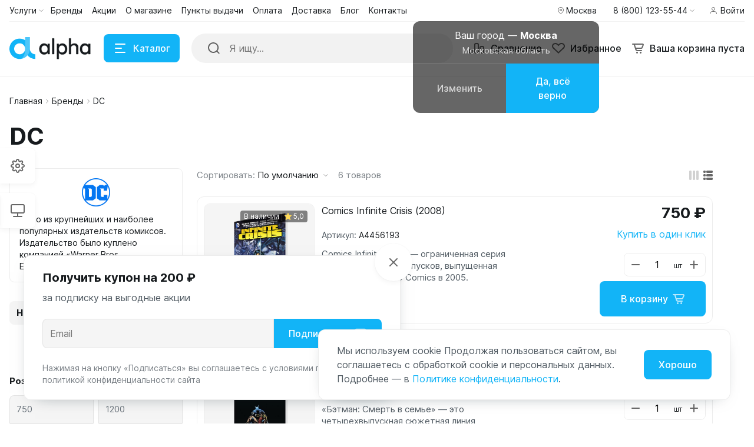

--- FILE ---
content_type: text/html; charset=UTF-8
request_url: https://alpha.nextype-demo.ru/brands/dc/?mode=list
body_size: 32049
content:
<!DOCTYPE html>
<html xmlns="http://www.w3.org/1999/xhtml" lang="ru">
	<head>
				<title>DC</title>
		<meta http-equiv="X-UA-Compatible" content="IE=edge">
		<meta name="viewport" content="width=device-width, initial-scale=1.0">
		<meta name="HandheldFriendly" content="true" />
		<meta name="format-detection" content="telephone=no">
        <meta property="og:site_name" content="alpha.nextype-demo.ru">
        <meta property="og:title" content="DC">
        <meta property="og:url" content="alpha.nextype-demo.ru/brands/dc/">
        <meta name="og:type" content="website">
        <meta property="og:image" content="https://">
        <meta property="og:description" content="">

        <meta http-equiv="Content-Type" content="text/html; charset=UTF-8" />
<script data-skip-moving="true">(function(w, d, n) {var cl = "bx-core";var ht = d.documentElement;var htc = ht ? ht.className : undefined;if (htc === undefined || htc.indexOf(cl) !== -1){return;}var ua = n.userAgent;if (/(iPad;)|(iPhone;)/i.test(ua)){cl += " bx-ios";}else if (/Windows/i.test(ua)){cl += ' bx-win';}else if (/Macintosh/i.test(ua)){cl += " bx-mac";}else if (/Linux/i.test(ua) && !/Android/i.test(ua)){cl += " bx-linux";}else if (/Android/i.test(ua)){cl += " bx-android";}cl += (/(ipad|iphone|android|mobile|touch)/i.test(ua) ? " bx-touch" : " bx-no-touch");cl += w.devicePixelRatio && w.devicePixelRatio >= 2? " bx-retina": " bx-no-retina";if (/AppleWebKit/.test(ua)){cl += " bx-chrome";}else if (/Opera/.test(ua)){cl += " bx-opera";}else if (/Firefox/.test(ua)){cl += " bx-firefox";}ht.className = htc ? htc + " " + cl : cl;})(window, document, navigator);</script>


<link href="/bitrix/js/ui/design-tokens/dist/ui.design-tokens.min.css?173192134023463" type="text/css"  rel="stylesheet" />
<link href="/bitrix/js/ui/fonts/opensans/ui.font.opensans.min.css?17319213402320" type="text/css"  rel="stylesheet" />
<link href="/bitrix/js/main/popup/dist/main.popup.bundle.min.css?173192150326589" type="text/css"  rel="stylesheet" />
<link href="/bitrix/cache/css/s1/alpha_s1/template_2bf3e966a3fec429f1ff347e7984a67f/template_2bf3e966a3fec429f1ff347e7984a67f_v1.css?1768957265609659" type="text/css"  data-template-style="true" rel="stylesheet" />
<link href="/bitrix/panel/main/popup.min.css?173192129520774" type="text/css"  data-template-style="true"  rel="stylesheet" />




<script type="extension/settings" data-extension="currency.currency-core">{"region":"ru"}</script>



<meta name='fragment' content='!' />
<link rel="icon" type="image/png" sizes="192x192" href="/bitrix/templates/alpha_s1/images/favicons/192x192.png">
<link rel="apple-touch-icon" sizes="180x180" href="/bitrix/templates/alpha_s1/images/favicons/180x180.png">
<link rel="icon" type="image/png" sizes="32x32" href="/bitrix/templates/alpha_s1/images/favicons/32x32.png">
<link rel="icon" type="image/png" sizes="16x16" href="/bitrix/templates/alpha_s1/images/favicons/16x16.png">
<meta name="msapplication-TileColor" content="#12B4F7">
<meta name="theme-color" content="#ffffff">
		                
                    <style>
                        .modal-lazy-spinner{display: flex; width: 100%; min-height: 150px; justify-content: center; align-items: center;}
                        @keyframes placeHolderShimmer {
                            0% {
                                -webkit-transform: translateZ(0);
                                transform: translateZ(0);
                                background-position: -468px 0
                            }
                            to {
                                -webkit-transform: translateZ(0);
                                transform: translateZ(0);
                                background-position: 468px 0
                            }
                        }
                        
                        .skeleton-card {
                            transition: all .3s ease-in-out;
                            -webkit-backface-visibility: hidden;
                        }
                        
                        .skeleton-card.hidden {
                            transition: all .3s ease-in-out;
                            opacity: 0;
                            height: 0;
                            padding: 0
                        }
                        
                        .skeleton-bg {
                            will-change: transform;
                            /*animation: placeHolderShimmer 1s linear infinite forwards;*/
                            -webkit-backface-visibility: hidden;
                            background: #fff;
                            background: linear-gradient(90deg, #F5F5F5 8%, #fff 18%, #F5F5F5 33%);
                            background-size: 800px 104px;
                            height: 100%;
                            position: relative;
                            box-sizing: border-box;
                        }
                    </style>
	<!-- Yandex.Metrika counter -->
		<noscript><div><img src="https://mc.yandex.ru/watch/75883036" style="position:absolute; left:-9999px;" alt="" /></div></noscript>
	<!-- /Yandex.Metrika counter -->                 
	</head>
	<body class="catalog-image-background macos width-1488">
            <div id="panel"></div>
            
            <div class="blur-bar-container" id="system-messages"></div>
            
                                <div class="ajax-layout" id="d61e905e382647e17b43071a98f8275a8174519e"></div>
                            
            
<div class="header header-fixed open-header">

    <div class="main-header-wrapper">
        <div class="container">
            <div class="main-header">
                <div class="menu-btn"> 
                    <a href="javascript:void(0)" data-main-menu-btn="" class="icon icon-menu"></a> 
                </div>

                <div class="logo"> 
                    
<a href="/">
    <svg width="140" height="48" viewBox="0 0 140 48" fill="none" xmlns="http://www.w3.org/2000/svg">
<path d="M63.4364 20.9254L63.4364 20.9254L63.4378 20.9271C64.4391 22.0442 64.9486 23.5314 64.9486 25.4093C64.9486 27.3165 64.4674 28.7768 63.5301 29.817L63.53 29.8171C62.6072 30.8423 61.3243 31.3636 59.6546 31.3636C57.9108 31.3636 56.5865 30.8235 55.6523 29.7635C54.727 28.6997 54.2502 27.1715 54.2502 25.1498C54.2502 23.2546 54.7255 21.8067 55.6505 20.7791C56.573 19.7542 57.8618 19.2326 59.5443 19.2326C61.1571 19.2326 62.4481 19.7979 63.4364 20.9254ZM68.1416 16.771V16.571H67.9416H65.0751H64.8751V16.771V19.1937C64.2799 18.235 63.543 17.4861 62.6625 16.9529C61.5972 16.2879 60.3407 15.9593 58.9012 15.9593C56.4486 15.9593 54.474 16.8079 52.9989 18.5121C51.5259 20.2014 50.8 22.4709 50.8 25.2981C50.8 28.0906 51.5456 30.3594 53.0544 32.0846L53.0555 32.0857C54.579 33.8006 56.583 34.6554 59.0482 34.6554C60.3814 34.6554 61.588 34.325 62.6628 33.6617L62.6634 33.6613C63.5617 33.1029 64.323 32.3413 64.9486 31.3811V33.7325V33.9325H65.1486H67.9416H68.1416V33.7325V16.771ZM72.6583 33.7325V33.9325H72.8583H75.7983H75.9983V33.7325V7.5V7.3H75.7983H72.8583H72.6583V7.5V33.7325ZM93.0995 29.8895L93.0987 29.8905C92.188 30.8916 90.9291 31.4007 89.296 31.4007C87.6309 31.4007 86.309 30.8452 85.3099 29.7425C84.3092 28.6379 83.7998 27.1634 83.7998 25.2981C83.7998 23.3543 84.2931 21.8563 85.2557 20.7785C86.216 19.7034 87.536 19.1584 89.2409 19.1584C90.904 19.1584 92.1784 19.7305 93.0909 20.8634L93.0917 20.8644C94.0212 22.004 94.4982 23.5912 94.4982 25.6503C94.4982 27.482 94.0239 28.8862 93.0995 29.8895ZM80.6252 42V42.2H80.8252H83.6733H83.8733V42V31.4128C84.4757 32.3773 85.2122 33.1347 86.0847 33.6797L86.0862 33.6806C87.1511 34.3328 88.395 34.6554 89.8105 34.6554C92.2746 34.6554 94.2554 33.8136 95.7309 32.1215C97.2162 30.4199 97.9485 28.138 97.9485 25.2981C97.9485 22.5057 97.2029 20.2426 95.6935 18.5296C94.1819 16.814 92.1773 15.9593 89.7003 15.9593C88.3544 15.9593 87.1296 16.2961 86.0308 16.9714C85.1279 17.5263 84.3723 18.278 83.7631 19.2223V16.771V16.571H83.5631H80.8252H80.6252V16.771V42ZM101.161 33.7325V33.9325H101.361H104.209H104.409V33.7325V24.9644C104.409 23.5572 104.483 22.5922 104.622 22.0505C104.775 21.5077 105.02 21.0259 105.357 20.6033C105.802 20.0482 106.358 19.623 107.027 19.3267L107.029 19.326C107.711 19.0175 108.467 18.8618 109.298 18.8618C110.756 18.8618 111.793 19.2707 112.453 20.0515L112.455 20.0539C113.133 20.8297 113.49 22.0456 113.49 23.741V33.7325V33.9325H113.69H116.63H116.83V33.7325V22.1839C116.83 20.2517 116.259 18.7176 115.096 17.6088C113.934 16.5011 112.33 15.9593 110.309 15.9593C108.947 15.9593 107.738 16.2305 106.688 16.7792C105.806 17.2404 105.034 17.9028 104.372 18.7618V7.5V7.3H104.172H101.361H101.161V7.5V33.7325ZM132.495 20.9254L132.496 20.9271C133.498 22.0442 134.007 23.5314 134.007 25.4093C134.007 27.3165 133.526 28.7768 132.588 29.817L132.588 29.8171C131.666 30.8423 130.383 31.3636 128.713 31.3636C126.969 31.3636 125.645 30.8234 124.71 29.7631C123.785 28.6993 123.309 27.1712 123.309 25.1498C123.309 23.2546 123.784 21.8067 124.709 20.7791C125.631 19.7542 126.92 19.2326 128.603 19.2326C130.215 19.2326 131.507 19.7979 132.495 20.9254ZM137.2 16.771V16.571H137H134.134H133.934V16.771V19.1937C133.338 18.2351 132.601 17.4862 131.721 16.953C130.656 16.2879 129.399 15.9593 127.96 15.9593C125.507 15.9593 123.533 16.8078 122.058 18.5118C120.584 20.2012 119.858 22.4708 119.858 25.2981C119.858 28.0906 120.604 30.3594 122.113 32.0846L122.114 32.0857C123.637 33.8006 125.641 34.6554 128.107 34.6554C129.44 34.6554 130.646 34.325 131.721 33.6617L131.722 33.6613C132.62 33.1029 133.381 32.3413 134.007 31.3811V33.7325V33.9325H134.207H137H137.2V33.7325V16.771Z" fill="#161A1D" stroke="#161A1D" stroke-width="0.4"/>
<path fill-rule="evenodd" class="svg-fill" clip-rule="evenodd" d="M26.6866 10.3509V5H34.677V24.9686C34.6769 25.0823 34.6758 25.1958 34.6735 25.3092C34.7631 27.6553 35.7342 29.8868 37.4003 31.5531C39.1507 33.3037 41.5246 34.2872 44 34.2872V42.2883C39.4029 42.2883 34.9941 40.4619 31.7435 37.2108C31.3664 36.8336 31.0085 36.4409 30.6704 36.0341C30.5895 36.1313 30.5074 36.2276 30.4242 36.3232C27.6834 39.4716 23.8966 41.5238 19.7617 42.1017C20.8397 41.501 21.7635 40.7377 22.5517 39.8442C21.6357 40.8005 20.6772 41.5887 19.7333 42.115C16.2363 42.6039 12.6733 42.0131 9.5212 40.4214C6.36909 38.8297 3.77823 36.3131 2.0953 33.2085C0.412376 30.1038 -0.282329 26.5591 0.104149 23.0487C0.490627 19.5384 1.93985 16.2298 4.25789 13.5657C6.57593 10.9017 9.65221 9.00923 13.0751 8.14163C16.4979 7.27403 20.1041 7.47267 23.411 8.71096C24.5638 9.14264 25.6611 9.69348 26.6866 10.3509ZM26.6667 24.9525C26.6667 22.4768 25.6833 20.1025 23.933 18.3519C22.1827 16.6013 19.8087 15.6179 17.3333 15.6179C15.4874 15.6179 13.6829 16.1653 12.148 17.191C10.6132 18.2167 9.41689 19.6746 8.71047 21.3803C8.00405 23.086 7.81922 24.9629 8.17935 26.7736C8.53948 28.5844 9.42839 30.2476 10.7337 31.5531C12.039 32.8586 13.702 33.7476 15.5125 34.1078C17.323 34.468 19.1996 34.2831 20.9051 33.5766C22.6105 32.8701 24.0682 31.6737 25.0937 30.1386C26.1193 28.6035 26.6667 26.7987 26.6667 24.9525Z" fill="#12B4F6"/>
<g opacity="0.25">
<path d="M34.6667 24.9523C34.668 21.4207 33.5908 17.973 31.5793 15.0704C29.5678 12.1679 26.7179 9.94901 23.411 8.71072C20.1041 7.47242 16.4979 7.27379 13.0751 8.14139C9.65221 9.00899 6.57593 10.9014 4.25789 13.5655C1.93985 16.2296 0.490627 19.5381 0.104149 23.0485C-0.282329 26.5589 0.412376 30.1035 2.0953 33.2082C3.77823 36.3129 6.36909 38.8294 9.5212 40.4211C12.6733 42.0128 16.2363 42.6037 19.7333 42.1147C25.1267 39.1076 31.0012 27.5463 26.6667 24.9523C26.6667 26.7985 26.1193 28.6033 25.0937 30.1383C24.0682 31.6734 22.6105 32.8699 20.9051 33.5764C19.1996 34.2829 17.323 34.4678 15.5125 34.1076C13.702 33.7474 12.039 32.8584 10.7337 31.5529C9.42839 30.2474 8.53948 28.5841 8.17935 26.7734C7.81922 24.9626 8.00405 23.0857 8.71047 21.3801C9.41689 19.6744 10.6132 18.2165 12.148 17.1908C13.6829 16.1651 15.4874 15.6176 17.3333 15.6176C19.8087 15.6176 22.1827 16.6011 23.933 18.3517C25.6833 20.1023 26.6667 22.4766 26.6667 24.9523C26.6667 29.55 28.4929 33.9594 31.7435 37.2105C34.9941 40.4616 39.4029 42.2881 44 42.2881V34.2869C41.5246 34.2869 39.1507 33.3035 37.4003 31.5529C35.65 29.8023 34.6667 27.428 34.6667 24.9523Z" fill="url(#paint0_linear)"/>
<path d="M26.6867 5V24.9686C26.6867 32.0375 25.1485 39.0997 19.7617 42.1017C23.8967 41.5238 27.6834 39.4716 30.4243 36.3232C33.1651 33.1748 34.6754 29.1423 34.677 24.9686V5H26.6867Z" fill="white"/>
</g>
<defs>
<linearGradient x1="6.72054" y1="31.4485" x2="48.3445" y2="31.4445" gradientUnits="userSpaceOnUse">
<stop offset="0" stop-color="white"/>
<stop offset="0.535965" stop-color="#151515"/>
<stop offset="1" stop-color="white"/>
</linearGradient>
</defs>
</svg>
</a>                </div>

                <div class="menu-button">
                    <div class="btn btn-primary">
                        <div class="hamburger hamburger-button">
                            <div class="hamburger-box">
                                <div class="hamburger-inner"></div>
                            </div>
                        </div>
                        <span>Каталог</span>
                    </div>
                    <a href="/catalog/" class="btn btn-primary">
                        <span>Товары</span>
                    </a>
                </div>

                <div class="small-menu menu" id="fixed-small-menu">
                    
                            <div class="ajax-layout" id="98caa91558e3b8a02bb71ebfaedfb977bed0ce77"></div>
                                    
                </div>

                <div class="icons">
                    <a href="javascript:void(0)" class="search" data-entity="button-search-modal">
                        <i class="icon icon-search-2-line"></i>
                        <span>Поиск</span>
                    </a>
                    
                    
<div class="compare-container">
    <a href="/catalog/compare.php" id="bx_compare_Vxm3x88Z1w" class="compare" data-compare-icon>
        <i class="icon icon-compare-header"></i>
        <span>Сравнение</span>
    </a>
</div>

                    
                    
<div class="favorites-container" id="bx_wishlistSd8QHDTXyb">
    <a href="/wishlist/" class="favorites">
        <i class="icon icon-bx-heart"></i>
        <span>Избранное</span>
    </a>
</div>

                        
                            <div class="ajax-layout" id="7e96abcb4fbf833c81c02036c7b713a61c72aebe"></div>
                                    
                    
                </div>
            </div>
        </div>

    </div>
    
</div>

                <div class="header type2">
        <div class="top-header-wrapper">
            <div class="container">
                <div class="top-header">

                    <div class="small-menu menu">
                                <div class="ajax-layout" id="fb8bb2ef0087bad7421215ceccdeceff4045c651"><style>
    .top-menu-skeleton {
        display: flex;
        margin-left: 16px;
    }
    .top-menu-item {
        width: 80px;
        height: 20px;
    }
    .top-menu-item-wrap {
        padding: 8px 0;
    }
    .top-menu-item:not(:last-child) {
        margin-right: 16px;
    }
    .top-menu-item:last-child {
        margin-right: 4px;
    }
</style>

<div class="top-menu-skeleton">
    <div class="top-menu-item-wrap">
        <div class="top-menu-item skeleton-bg"></div>
    </div>
    <div class="top-menu-item-wrap">
        <div class="top-menu-item skeleton-bg"></div>
    </div>
    <div class="top-menu-item-wrap">
        <div class="top-menu-item skeleton-bg"></div>
    </div>
    <div class="top-menu-item-wrap">
        <div class="top-menu-item skeleton-bg"></div>
    </div>
    <div class="top-menu-item-wrap">
        <div class="top-menu-item skeleton-bg"></div>
    </div>
    <div class="top-menu-item-wrap">
        <div class="top-menu-item skeleton-bg"></div>
    </div>
</div></div>
                                    </div>

                    <div class="location">

                                <div class="ajax-layout" id="89996dd752fc7b31238e8e67528ad3a68dd5e97b"><style>
    .regions-skeleton {
        display: flex;
        align-items: center;
        padding: 8px 0;
    }
    .regions-skeleton-icon {
        width: 10px;
        height: 16px;
    }
    .regions-skeleton-text {
        width: 52px;
        height: 20px;
        margin: 0 4px;;
    }
</style>

<div class="regions-skeleton">
    <div class="regions-skeleton-icon skeleton-bg"></div>
    <div class="regions-skeleton-text skeleton-bg"></div>
</div></div>
                
                    </div>

                    <div class="phone">

                        
<div class="dropdown">
    <a href="tel:88001235544" class="current" role="button" id="dropdownHeaderPhones"
       aria-haspopup="true" aria-expanded="false">
        <span class="font-body-small">8 (800) 123-55-44</span>
        <i class="icon icon-arrow-light-down"></i>
    </a>
    <div class="dropdown-menu" aria-labelledby="dropdownHeaderPhones">
        <div class="dropdown-menu-wrap">
                        <a class="dropdown-item font-body-small" href="tel:88001235544">
                <span>8 (800) 123-55-44</span>
                <span class="font-tiny-text">Звонок бесплатный</span>
            </a>
                        <a class="dropdown-item font-body-small" href="tel:84952456638">
                <span>8 (495) 245-66-38</span>
                <span class="font-tiny-text">Партнерский отдел</span>
            </a>
                        <a class="dropdown-item font-body-small" href="tel:84954159835">
                <span>8 (495) 415-98-35</span>
                <span class="font-tiny-text">Бухгалтерия</span>
            </a>
                        <a class="dropdown-item font-body-small" href="tel:84958456532">
                <span>8 (495) 845-65-32</span>
                <span class="font-tiny-text">Сервис</span>
            </a>
                        
                        <a href="javascript:void(0)" onclick="window.Alpha.Popups.openAjaxContent({url: '/include/ajax/form.php?id=callback'})" class="btn btn-primary">Заказать звонок</a>
                    </div>
    </div>
</div>

                    </div>

                    <div class="sign-in">

                                <div class="ajax-layout" id="173893b273b2a6f8c91460707f76bb96573aea22"><style>
    .signin-skeleton {
        display: flex;
        align-items: center;
        padding: 8px 0;
    }
    .signin-skeleton-icon-1 {
        width: 16px;
        height: 16px;
        margin-right: 4px;
    }
    .signin-skeleton-icon-2 {
        width: 8px;
        height: 16px;
        margin-left: 4px;
    }
    .signin-skeleton-total {
        width: 112px;
        height: 20px;
    }
</style>

<div class="signin-skeleton">
    <div class="signin-skeleton-icon-1 skeleton-bg"></div>
    <div class="signin-skeleton-total skeleton-bg"></div>
    <div class="signin-skeleton-icon-2 skeleton-bg"></div>
</div></div>
                
                    </div>

                </div>
            </div>
        </div>
        <div class="main-header-wrapper">
            <div class="container">
                <div class="main-header">
                    <div class="menu-btn">
                        <a href="javascript:void(0)" data-main-menu-btn="" class="icon icon-menu"></a>
                    </div>

                    <div class="logo">

                        
<a href="/">
    <svg width="140" height="48" viewBox="0 0 140 48" fill="none" xmlns="http://www.w3.org/2000/svg">
<path d="M63.4364 20.9254L63.4364 20.9254L63.4378 20.9271C64.4391 22.0442 64.9486 23.5314 64.9486 25.4093C64.9486 27.3165 64.4674 28.7768 63.5301 29.817L63.53 29.8171C62.6072 30.8423 61.3243 31.3636 59.6546 31.3636C57.9108 31.3636 56.5865 30.8235 55.6523 29.7635C54.727 28.6997 54.2502 27.1715 54.2502 25.1498C54.2502 23.2546 54.7255 21.8067 55.6505 20.7791C56.573 19.7542 57.8618 19.2326 59.5443 19.2326C61.1571 19.2326 62.4481 19.7979 63.4364 20.9254ZM68.1416 16.771V16.571H67.9416H65.0751H64.8751V16.771V19.1937C64.2799 18.235 63.543 17.4861 62.6625 16.9529C61.5972 16.2879 60.3407 15.9593 58.9012 15.9593C56.4486 15.9593 54.474 16.8079 52.9989 18.5121C51.5259 20.2014 50.8 22.4709 50.8 25.2981C50.8 28.0906 51.5456 30.3594 53.0544 32.0846L53.0555 32.0857C54.579 33.8006 56.583 34.6554 59.0482 34.6554C60.3814 34.6554 61.588 34.325 62.6628 33.6617L62.6634 33.6613C63.5617 33.1029 64.323 32.3413 64.9486 31.3811V33.7325V33.9325H65.1486H67.9416H68.1416V33.7325V16.771ZM72.6583 33.7325V33.9325H72.8583H75.7983H75.9983V33.7325V7.5V7.3H75.7983H72.8583H72.6583V7.5V33.7325ZM93.0995 29.8895L93.0987 29.8905C92.188 30.8916 90.9291 31.4007 89.296 31.4007C87.6309 31.4007 86.309 30.8452 85.3099 29.7425C84.3092 28.6379 83.7998 27.1634 83.7998 25.2981C83.7998 23.3543 84.2931 21.8563 85.2557 20.7785C86.216 19.7034 87.536 19.1584 89.2409 19.1584C90.904 19.1584 92.1784 19.7305 93.0909 20.8634L93.0917 20.8644C94.0212 22.004 94.4982 23.5912 94.4982 25.6503C94.4982 27.482 94.0239 28.8862 93.0995 29.8895ZM80.6252 42V42.2H80.8252H83.6733H83.8733V42V31.4128C84.4757 32.3773 85.2122 33.1347 86.0847 33.6797L86.0862 33.6806C87.1511 34.3328 88.395 34.6554 89.8105 34.6554C92.2746 34.6554 94.2554 33.8136 95.7309 32.1215C97.2162 30.4199 97.9485 28.138 97.9485 25.2981C97.9485 22.5057 97.2029 20.2426 95.6935 18.5296C94.1819 16.814 92.1773 15.9593 89.7003 15.9593C88.3544 15.9593 87.1296 16.2961 86.0308 16.9714C85.1279 17.5263 84.3723 18.278 83.7631 19.2223V16.771V16.571H83.5631H80.8252H80.6252V16.771V42ZM101.161 33.7325V33.9325H101.361H104.209H104.409V33.7325V24.9644C104.409 23.5572 104.483 22.5922 104.622 22.0505C104.775 21.5077 105.02 21.0259 105.357 20.6033C105.802 20.0482 106.358 19.623 107.027 19.3267L107.029 19.326C107.711 19.0175 108.467 18.8618 109.298 18.8618C110.756 18.8618 111.793 19.2707 112.453 20.0515L112.455 20.0539C113.133 20.8297 113.49 22.0456 113.49 23.741V33.7325V33.9325H113.69H116.63H116.83V33.7325V22.1839C116.83 20.2517 116.259 18.7176 115.096 17.6088C113.934 16.5011 112.33 15.9593 110.309 15.9593C108.947 15.9593 107.738 16.2305 106.688 16.7792C105.806 17.2404 105.034 17.9028 104.372 18.7618V7.5V7.3H104.172H101.361H101.161V7.5V33.7325ZM132.495 20.9254L132.496 20.9271C133.498 22.0442 134.007 23.5314 134.007 25.4093C134.007 27.3165 133.526 28.7768 132.588 29.817L132.588 29.8171C131.666 30.8423 130.383 31.3636 128.713 31.3636C126.969 31.3636 125.645 30.8234 124.71 29.7631C123.785 28.6993 123.309 27.1712 123.309 25.1498C123.309 23.2546 123.784 21.8067 124.709 20.7791C125.631 19.7542 126.92 19.2326 128.603 19.2326C130.215 19.2326 131.507 19.7979 132.495 20.9254ZM137.2 16.771V16.571H137H134.134H133.934V16.771V19.1937C133.338 18.2351 132.601 17.4862 131.721 16.953C130.656 16.2879 129.399 15.9593 127.96 15.9593C125.507 15.9593 123.533 16.8078 122.058 18.5118C120.584 20.2012 119.858 22.4708 119.858 25.2981C119.858 28.0906 120.604 30.3594 122.113 32.0846L122.114 32.0857C123.637 33.8006 125.641 34.6554 128.107 34.6554C129.44 34.6554 130.646 34.325 131.721 33.6617L131.722 33.6613C132.62 33.1029 133.381 32.3413 134.007 31.3811V33.7325V33.9325H134.207H137H137.2V33.7325V16.771Z" fill="#161A1D" stroke="#161A1D" stroke-width="0.4"/>
<path fill-rule="evenodd" class="svg-fill" clip-rule="evenodd" d="M26.6866 10.3509V5H34.677V24.9686C34.6769 25.0823 34.6758 25.1958 34.6735 25.3092C34.7631 27.6553 35.7342 29.8868 37.4003 31.5531C39.1507 33.3037 41.5246 34.2872 44 34.2872V42.2883C39.4029 42.2883 34.9941 40.4619 31.7435 37.2108C31.3664 36.8336 31.0085 36.4409 30.6704 36.0341C30.5895 36.1313 30.5074 36.2276 30.4242 36.3232C27.6834 39.4716 23.8966 41.5238 19.7617 42.1017C20.8397 41.501 21.7635 40.7377 22.5517 39.8442C21.6357 40.8005 20.6772 41.5887 19.7333 42.115C16.2363 42.6039 12.6733 42.0131 9.5212 40.4214C6.36909 38.8297 3.77823 36.3131 2.0953 33.2085C0.412376 30.1038 -0.282329 26.5591 0.104149 23.0487C0.490627 19.5384 1.93985 16.2298 4.25789 13.5657C6.57593 10.9017 9.65221 9.00923 13.0751 8.14163C16.4979 7.27403 20.1041 7.47267 23.411 8.71096C24.5638 9.14264 25.6611 9.69348 26.6866 10.3509ZM26.6667 24.9525C26.6667 22.4768 25.6833 20.1025 23.933 18.3519C22.1827 16.6013 19.8087 15.6179 17.3333 15.6179C15.4874 15.6179 13.6829 16.1653 12.148 17.191C10.6132 18.2167 9.41689 19.6746 8.71047 21.3803C8.00405 23.086 7.81922 24.9629 8.17935 26.7736C8.53948 28.5844 9.42839 30.2476 10.7337 31.5531C12.039 32.8586 13.702 33.7476 15.5125 34.1078C17.323 34.468 19.1996 34.2831 20.9051 33.5766C22.6105 32.8701 24.0682 31.6737 25.0937 30.1386C26.1193 28.6035 26.6667 26.7987 26.6667 24.9525Z" fill="#12B4F6"/>
<g opacity="0.25">
<path d="M34.6667 24.9523C34.668 21.4207 33.5908 17.973 31.5793 15.0704C29.5678 12.1679 26.7179 9.94901 23.411 8.71072C20.1041 7.47242 16.4979 7.27379 13.0751 8.14139C9.65221 9.00899 6.57593 10.9014 4.25789 13.5655C1.93985 16.2296 0.490627 19.5381 0.104149 23.0485C-0.282329 26.5589 0.412376 30.1035 2.0953 33.2082C3.77823 36.3129 6.36909 38.8294 9.5212 40.4211C12.6733 42.0128 16.2363 42.6037 19.7333 42.1147C25.1267 39.1076 31.0012 27.5463 26.6667 24.9523C26.6667 26.7985 26.1193 28.6033 25.0937 30.1383C24.0682 31.6734 22.6105 32.8699 20.9051 33.5764C19.1996 34.2829 17.323 34.4678 15.5125 34.1076C13.702 33.7474 12.039 32.8584 10.7337 31.5529C9.42839 30.2474 8.53948 28.5841 8.17935 26.7734C7.81922 24.9626 8.00405 23.0857 8.71047 21.3801C9.41689 19.6744 10.6132 18.2165 12.148 17.1908C13.6829 16.1651 15.4874 15.6176 17.3333 15.6176C19.8087 15.6176 22.1827 16.6011 23.933 18.3517C25.6833 20.1023 26.6667 22.4766 26.6667 24.9523C26.6667 29.55 28.4929 33.9594 31.7435 37.2105C34.9941 40.4616 39.4029 42.2881 44 42.2881V34.2869C41.5246 34.2869 39.1507 33.3035 37.4003 31.5529C35.65 29.8023 34.6667 27.428 34.6667 24.9523Z" fill="url(#paint0_linear)"/>
<path d="M26.6867 5V24.9686C26.6867 32.0375 25.1485 39.0997 19.7617 42.1017C23.8967 41.5238 27.6834 39.4716 30.4243 36.3232C33.1651 33.1748 34.6754 29.1423 34.677 24.9686V5H26.6867Z" fill="white"/>
</g>
<defs>
<linearGradient x1="6.72054" y1="31.4485" x2="48.3445" y2="31.4445" gradientUnits="userSpaceOnUse">
<stop offset="0" stop-color="white"/>
<stop offset="0.535965" stop-color="#151515"/>
<stop offset="1" stop-color="white"/>
</linearGradient>
</defs>
</svg>
</a>
                        <div class="slogan font-body-small hidden-xl">Интернет-магазин для уверенного старта</div>
                    </div>

                    <div class="menu-button">
                        <div class="btn btn-primary">
                            <div class="hamburger hamburger-button">
                                <div class="hamburger-box">
                                    <div class="hamburger-inner"></div>
                                </div>
                            </div>
                            <span>Каталог</span>
                        </div>
                    </div>

                    
    <div class="search-header">
        <div class="search-line">

            <form action="/catalog/" autocomplete="off" class="search-form" id="title-inline-search">
                <div class="input"> 
                    <i class="icon icon-search-2-line"></i>
                    <input type="search" id="title-inline-search-input" autocomplete="off" name="q" placeholder="Я ищу...">
                </div>
            </form>
            
            <div class="search-list-found font-body" id="title-inline-search-results"></div>

        </div>

    </div>


                    <div class="icons">

                        <a href="/catalog/search.php?q=" data-entity="button-search-modal" class="search">
    <i class="icon icon-search-2-line"></i>
</a>
                        
<div class="compare-container">
    <a href="/catalog/compare.php" id="bx_compare_pX0Kiwiupo" class="compare" data-compare-icon>
        <i class="icon icon-compare-header"></i>
        <span>Сравнение</span>
    </a>
</div>


                        
<div class="favorites-container" id="bx_wishlistPZ2cN00JxF">
    <a href="/wishlist/" class="favorites">
        <i class="icon icon-bx-heart"></i>
        <span>Избранное</span>
    </a>
</div>


                                <div class="ajax-layout" id="297e8a63d964210154e8d615ea7b1f8ab5ae5453"><style>
    .basket-skeleton {
        display: flex;
        margin-left: 16px;
    }
    .basket-skeleton-icon {
        width: 24px;
        height: 24px;
        margin-right: 8px;
    }
    .basket-skeleton-total {
        width: 80px;
        height: 24px;
    }
    @media (max-width: 1024px) {
        .basket-skeleton-total {
            display: none;
        }
        .basket-skeleton-icon {
            margin: 0;
        }
        .basket-skeleton {
            margin: 0;
            padding: 10px;
        }
    }

</style>

<div class="basket-skeleton">
    <div class="basket-skeleton-icon skeleton-bg"></div>
    <div class="basket-skeleton-total skeleton-bg"></div>
</div></div>
                
                    </div>
                </div>
            </div>

        </div>

                <div class="ajax-layout" id="f38ff56f7be5e84239081e14f93799e5fcdf49f4"></div>
                
    </div>
            
                            <div class="wrapper">
                    <div class="inner-page">
                        <div class="header-title">
                            <div class="container">
                                <div id="navigation" class="breadcrumbs font-body-small" itemscope="" itemtype="http://schema.org/BreadcrumbList">
<div class="container"><a href="/" itemprop="itemListElement" itemscope="" itemtype="http://schema.org/ListItem">Главная<span itemscope="" itemtype="http://schema.org/Thing" itemid="/" itemprop="item"></span><meta itemprop="position" content="1"><meta itemprop="name" content="Главная"></a><span class="icon icon-arrow-light-right"></span><a href="/brands/" class="item" itemprop="itemListElement" itemscope="" itemtype="http://schema.org/ListItem">Бренды<span itemscope="" itemtype="http://schema.org/Thing" itemid="/brands/" itemprop="item"></span><meta itemprop="position" content="2"><meta itemprop="name" content="Бренды"></a><span class="icon icon-arrow-light-right"></span><div class="breadcrumbs-elem"><span class="item" itemprop="itemListElement" itemscope="" itemtype="http://schema.org/ListItem"><span class="icon icon-arrow-light-right"></span>DC<meta itemprop="position" content="3"><meta itemprop="name" content="DC"></span></div></div></div>                                
                                <h1  id="pagetitle">DC</h1>
                            </div>
                        </div>
                        <div class="container page-container">
                                                    
            
<div class="wrapper-section">
                
    <div class="brands-detail">
        <div class="row">
                            <div class="col-auto sidebar-left">

                    <div class="brand-info">
    <div data-role="lazyload-background" data-src="/upload/uf/cd8/9klq0jr4162un2wq0dm9poc17gto2sc4.jpg" class="img"><div class="swiper-lazy-preloader"></div></div><div class="desc font-body-small">Одно из крупнейших и наиболее популярных издательств комиксов. Издательство было куплено компанией «Warner Bros. Entertainment» в 1969.</div></div>
    <div class="sidebar-menu font-body-2">
        <ul class="reset-ul-list list-0">
                                        <li  class='has-sub active open'>
                <span>
                    <a href="/brands/dc/nastolnye-igry-i-komiksy/">Настольные игры и комиксы</a>
                    <i class="icon icon-arrow-light-down"></i>
                </span>
                                            <div class="sub">
                            <ul class="reset-ul-list list-1">
                                                                                                    <li class='has-sub'>
                                    <span>
                                        <a href="/brands/dc/komiksy/">Комиксы</a>
                                        <i class="icon icon-arrow-light-down"></i>
                                    </span>

                                                                                    <div class="sub">
                                                <ul class="reset-ul-list list-2">
                                                                                                                                                                <li>
                                                            <span>
                                                                <a href="/brands/dc/dc/"
                                                                   class="text">DC</a>
                                                            </span>
                                                        </li>
                                                                                                    </ul>
                                            </div>
                                                                            </li>
                                                            </ul>
                        </div>
                                    </li>
                    </ul>
    </div>

    <div class="modal-container mobile hidden js-catalog-mobile">
        <div class="modal-content-container">
            <div class="scrollbar-inner">
                <div class="content-wrapper">
                    <div class="menu-catalog-modal">

                        <div class="menu-container">
                            <ul class="menu-list-1 list reset-ul-list">

                                                                    <li class='has-sub active open'>
                                        <a href="/brands/dc/nastolnye-igry-i-komiksy/">Настольные игры и комиксы</a>
                                                                                    <div class="sub">
                                                <ul class="menu-list-2 list reset-ul-list">
                                                                                                            <li class='has-sub'>
                                                            <a href="/brands/dc/komiksy/">Комиксы</a>

                                                                                                                            <div class="sub">
                                                                    <ul class="menu-list-3 list reset-ul-list">
                                                                                                                                                    <li>
                                                                                <a href="/brands/dc/dc/">DC</a>
                                                                            </li>
                                                                                                                                                    <li class="menu-back">
                                                                            <a href="javascript:void(0)">
                                                                                <i class="icon icon-arrow-light-right"></i>
                                                                                <span>Назад</span>
                                                                            </a>
                                                                        </li>
                                                                    </ul>
                                                                </div>
                                                                                                                        </li>
                                                                                                            <li class="menu-back">
                                                        <a href="javascript:void(0)">
                                                            <i class="icon icon-arrow-light-right"></i>
                                                            <span>Назад</span>
                                                        </a>
                                                    </li>
                                                </ul>
                                            </div>
                                                                                </li>
                                                                </ul>

                        </div>
                    </div>
                </div>
            </div>
        </div>
        <div class="close-area"></div>
    </div>




<div class="sidebar-filter" data-entity="smart-filter-container" id="arFilter_container">
    
    <form name="arFilter_form" action="/brands/dc/" method="get" class="smart-filter">
        
<div class="accordion-head filter-block open">
    <a href="javascript:void(0);" class="accordeon-title filter-link">
        <span class="text font-body-2 bold">Розничная цена</span>
        <i class="icon icon-arrow-light-down"></i>
    </a>
    <div class="accordion-body sub">
        <div class="range-control">
            <div class="form-row">
                <div class="col"> 
                    <input min="0" class="min-price form-control font-body-2" type="number" id="arFilter_P1_MIN" name="arFilter_P1_MIN" placeholder="750">
                </div>
                <div class="col"> 
                    <input min="0" class="max-price form-control font-body-2" type="number" name="arFilter_P1_MAX" id="arFilter_P1_MAX" placeholder="1200">
                </div>
            </div>
            <div class="form-row no-gutters">
                <div class="slider-container">
                    <input type="hidden" data-role="range-slider" id="filter_price_slider_c4ca4238a0b923820dcc509a6f75849b" />
                </div>
            </div>
        </div>
    </div>
</div>


            <div class="accordion-head filter-block">
                <a href="javascript:void(0);" class="accordeon-title filter-link">
                    <span class="text font-body-2 bold">Возраст</span>
                    <i class="icon icon-arrow-light-down"></i>
                </a>
                <div class="accordion-body sub">
                    <div class="scrollbar-inner">
    <div class="form-check">
                <div class="custom-checkbox ">
            <input type="checkbox" value="Y" name="arFilter_71_725582281"  class="custom-control-input"  id="arFilter_71_725582281">
            <label class="custom-control-label" for="arFilter_71_725582281">
                <span>от 13 лет</span>
                            </label>
        </div>
                <div class="custom-checkbox ">
            <input type="checkbox" value="Y" name="arFilter_71_3042645098"  class="custom-control-input"  id="arFilter_71_3042645098">
            <label class="custom-control-label" for="arFilter_71_3042645098">
                <span>от 16 лет</span>
                            </label>
        </div>
                <div class="custom-checkbox ">
            <input type="checkbox" value="Y" name="arFilter_71_3260818684"  class="custom-control-input"  id="arFilter_71_3260818684">
            <label class="custom-control-label" for="arFilter_71_3260818684">
                <span>от 8 лет</span>
                            </label>
        </div>
        
    </div>

</div>                </div>
            </div>
            
        <div class="buttons"> 
            <button type="submit" id="set_filter" value="y" name="set_filter" class="btn btn-apply btn-primary">Показать</button>
            
            <button type="submit" title="Сбросить фильтры" value="y" id="del_filter" name="del_filter" class="btn btn-refresh">
                <i class="icon icon-restore"></i>
                <span>Сбросить фильтры</span>
            </button>
        </div>

    </form>
    
    <a href="" class="finded-container font-large-button">
        <div class="text"> 
            <span data-role="find-counter-label">Найдено:</span> <span data-role="find-counter">0</span>
        </div> 
        <div class="find-link">
            Показать            <i class="icon-arrow-right-white icon"></i>
        </div>
    </a>

</div>


                </div>
            
            <div class="col">
                <div class="content-wrapper catalog-inner">
                                                <div class="mobile-quantity font-body-small"><span class="count">6</span> <span class="quantity-text">товаров</span></div>
    
<div class="mobile-buttons">
    <a href="javascript:void(0)" class="btn btn-show-catalog ">
        <span>Категории</span>
        <i class="icon icon-catalog"></i>
    </a>
    
            <a href="javascript:void(0)" class="btn btn-show-sorting">
            <i class="icon icon-sorting"></i>
        </a>
                <a href="javascript:void(0)" class="btn btn-show-filter">
            <i class="icon icon-filter"></i>
        </a>
        
</div>                    
                    <!--noindex-->
<div class="sort-filter">
        <div class="sort" data-role="sort-dropdown">
        <div class="sort-title font-body-2">
            Сортировать:            <a href="javascript:void(0);" data-role="sort-dropdown-title" class="sort-link">
                <span>По умолчанию</span>
                <i class="icon icon-arrow-light-down"></i>
            </a>

        </div>
        <ul class="sort-list reset-ul-list">
                            <li class="link">
                    <a href="/brands/dc/?sort=property_min_price&order=asc&mode=list" class="font-body-2" data-role="sort-dropdown-item" data-value="Cначала дешевые">Cначала дешевые</a>
                </li>
                                <li class="link">
                    <a href="/brands/dc/?sort=property_min_price&order=desc&mode=list" class="font-body-2" data-role="sort-dropdown-item" data-value="Cначала дорогие">Cначала дорогие</a>
                </li>
                                <li class="link">
                    <a href="/brands/dc/?sort=name&order=asc&mode=list" class="font-body-2" data-role="sort-dropdown-item" data-value="По наименованию">По наименованию</a>
                </li>
                                <li class="link">
                    <a href="/brands/dc/?sort=property_rating&order=desc&mode=list" class="font-body-2" data-role="sort-dropdown-item" data-value="По рейтингу">По рейтингу</a>
                </li>
                                <li class="link">
                    <a href="/brands/dc/?mode=list" class="font-body-2 active" data-role="sort-dropdown-item" data-value="По умолчанию">По умолчанию</a>
                </li>
                            
        </ul>
    </div>
    
            <div class="quantity font-body-2"><span class='count'>6</span> <span class="quantity-text">товаров</span></div>
    
            <div class="buttons">
                            <a href="/brands/dc/?mode=cards" title="Отобразить плиткой" class="show-link">
                    <i class="icon icon-3col-grid"></i>
                </a>
                                <a href="/brands/dc/?mode=list" title="Отобразить списоком" class="show-link active">
                    <i class="icon icon-list-grid"></i>
                </a>
                            
        </div>
            
</div>

<div class="modal-container mobile hidden js-sort-mobile">
        <div class="modal-content-container">
            <div class="scrollbar-inner">
                <div class="content-wrapper">
                    <div class="sorting-modal">
                        <div class="sorting-title font-body-2 bold">
                            Сортировать:                        </div>
                        <div class="sorting-list">
                                                    <a href="/brands/dc/?sort=property_min_price&order=asc&mode=list" rel="nofollow" class="font-body-2">Cначала дешевые</a>
                                                        <a href="/brands/dc/?sort=property_min_price&order=desc&mode=list" rel="nofollow" class="font-body-2">Cначала дорогие</a>
                                                        <a href="/brands/dc/?sort=name&order=asc&mode=list" rel="nofollow" class="font-body-2">По наименованию</a>
                                                        <a href="/brands/dc/?sort=property_rating&order=desc&mode=list" rel="nofollow" class="font-body-2">По рейтингу</a>
                                                        <a href="/brands/dc/?mode=list" rel="nofollow" class="font-body-2 active">По умолчанию</a>
                                                    </div>

                    </div>
                </div>
            </div>
        </div>
        <div class="close-area"></div>
    </div>
<!--/noindex-->                    
                            
        <div class="product-items-block list">
            <div class="product-items items row" data-entity="container-1">
                <!-- items-container -->
                                    <div class="item-wrap col-12" data-entity="item">
                        
        <div class="product-card item " id="bx_1970176138_159_4ab978e8bec606ce72388dc8980b7e26">
		
<div class="product-card-list">
    <div class="img-wrap">
        <div class="label badge-in-stock">
            
            <div class="in-stock">
                    <span id="bx_1970176138_159_4ab978e8bec606ce72388dc8980b7e26_quant_limit">
                                        <span data-entity="quantity-limit-value">
                        В наличии                    </span>
                </span>
                </div>                <div class="rating">
                    <i class="icon icon-star-12"></i>
                    <div class="value">5,0</div>
                </div>
                
        </div>
        
        
<a href="/catalog/comics-infinite-crisis-2008/" class="image-slider" id="bx_1970176138_159_4ab978e8bec606ce72388dc8980b7e26_pict_slider">
                            <div class="swiper-container gallery-top">
                    <div class="swiper-wrapper">
                                            <div class="swiper-slide">
                            <div class="swiper-lazy-preloader"></div><img data-role="lazyload-image" class="product-image" data-src="/upload/iblock/2eb/x614c3kacnyd3uznzcuhhh7uhv4d985i.jpg" alt="" title="" src="#" />                        </div>
                                                <div class="swiper-slide">
                            <div class="swiper-lazy-preloader"></div><img data-role="lazyload-image" class="product-image" data-src="/upload/resize_cache/iblock/ecd/700_700_0/vygazjeynlrg5ao71z53ve3dpbr3fji3.jpg" alt="" title="" src="#" />                        </div>
                                                <div class="swiper-slide">
                            <div class="swiper-lazy-preloader"></div><img data-role="lazyload-image" class="product-image" data-src="/upload/resize_cache/iblock/a3d/700_700_0/s5m4pvx1hvo0hm2hbzma50r1g3qu3moe.jpg" alt="" title="" src="#" />                        </div>
                                                <div class="swiper-slide">
                            <div class="swiper-lazy-preloader"></div><img data-role="lazyload-image" class="product-image" data-src="/upload/resize_cache/iblock/aca/700_700_0/kzj16tef5w1114kmk0hrffu10c3r55s7.jpg" alt="" title="" src="#" />                        </div>
                                            </div>
                    <div class="swiper-pagination"></div>
                </div>

                    <div class="swiper-container gallery-thumbs">
                        <div class="swiper-wrapper">
                            <div class="swiper-slide"></div><div class="swiper-slide"></div><div class="swiper-slide"></div><div class="swiper-slide"></div>                        </div>
                        <div class="swiper-pagination"></div>
                    </div>

                        </a>
    <div class="icon-block">

        
            <a href="javascript:void(0)" id="bx_1970176138_159_4ab978e8bec606ce72388dc8980b7e26_compare_link" class="to-compare" ><i class="icon icon-compare"></i></a>

        
        
            <a href="javascript:void(0)" id="bx_1970176138_159_4ab978e8bec606ce72388dc8980b7e26_wishlist"><i class="icon icon-favorites"></i></a>

            </div>

        
    </div>
    <div class="info">
        <div class="item-col">
            <div class="title-block">
                
                <a href="/catalog/comics-infinite-crisis-2008/" title="Comics Infinite Crisis (2008)" class="title font-title">
                    Comics Infinite Crisis (2008)                </a>
<div class="labels ">
    <div id="bx_1970176138_159_4ab978e8bec606ce72388dc8980b7e26_sticker">
                <a href="javascript:void(0);" class="toggle-labels-btn"></a>
    </div>             
            <div class="article font-body-small" id="bx_1970176138_159_4ab978e8bec606ce72388dc8980b7e26_itemcode">
            <span class="article-title">Артикул: </span>
            <span class="article-value" data-entity="item-code-value">A4456193</span>
        </div>
        </div>            </div>
            
                <div class="description font-body-2">
        Comics Infinite Crisis — ограниченная серия комиксов из семи выпусков, выпущенная издательством DC Comics в 2005.    </div>
    
        </div>

        <div class="item-col">
            
            
<div class="price-block" data-entity="price-block">
    <div class="price font-price-medium" id="bx_1970176138_159_4ab978e8bec606ce72388dc8980b7e26_price">
        750 &#8381;    </div>

    <div class="price-economy">
                    <div class="font-body-small price-old-block">
                <span class="price-old" id="bx_1970176138_159_4ab978e8bec606ce72388dc8980b7e26_price_old" style="display: none;">
                    750 &#8381;                </span>
            </div>
                        <div class="labels">
                <span class="label action" id="bx_1970176138_159_4ab978e8bec606ce72388dc8980b7e26_dsc_perc" style="display: none;">0%</span>
            </div>
                </div>

    <a href="javascript:void(0)" onclick="window.Alpha.Popups.openAjaxContent({url: '/include/ajax/buy_one_click.php?id=159'}); window.Alpha.Popups.addModalVhClass();" class="one-click font-button-large">Купить в один клик</a>
</div>            
            <div class="buttons">
                
                        <div class="counter" data-entity="quantity-block">
            <a href="javascript:void(0)" id="bx_1970176138_159_4ab978e8bec606ce72388dc8980b7e26_quant_down" class="minus"><i class="icon icon-bx-minus"></i></a>
            <div class="number-block">
                <input type="number" id="bx_1970176138_159_4ab978e8bec606ce72388dc8980b7e26_quantity" type="number" name="quantity" value="1">
                <span class="measure" id="bx_1970176138_159_4ab978e8bec606ce72388dc8980b7e26_quant_measure">шт</span>
            </div>
            <a href="javascript:void(0)" id="bx_1970176138_159_4ab978e8bec606ce72388dc8980b7e26_quant_up" class="plus"><i class="icon icon-bx-plus"></i></a>
        </div>
                <div class="buttons-wrap" id="bx_1970176138_159_4ab978e8bec606ce72388dc8980b7e26_basket_actions">
            <a href="javascript:void(0)" rel="nofollow" id="bx_1970176138_159_4ab978e8bec606ce72388dc8980b7e26_buy_link" class="btn btn-primary btn-large btn-to-cart">
        В корзину <i class="icon icon-basket-white"></i>
            </a>
        </div>
        
            </div>
        </div>
    </div>
</div>

	</div>
			
		                    </div>
                                        <div class="item-wrap col-12" data-entity="item">
                        
        <div class="product-card item " id="bx_1970176138_157_f5e07bd0ab70548a3db9e6f096af74cd">
		
<div class="product-card-list">
    <div class="img-wrap">
        <div class="label badge-in-stock">
            
            <div class="in-stock">
                    <span id="bx_1970176138_157_f5e07bd0ab70548a3db9e6f096af74cd_quant_limit">
                                        <span data-entity="quantity-limit-value">
                        В наличии                    </span>
                </span>
                </div>                <div class="rating">
                    <i class="icon icon-star-12"></i>
                    <div class="value">5,0</div>
                </div>
                
        </div>
        
        
<a href="/catalog/comics-batman-a-death-in-the-family-2011/" class="image-slider" id="bx_1970176138_157_f5e07bd0ab70548a3db9e6f096af74cd_pict_slider">
                            <div class="swiper-container gallery-top">
                    <div class="swiper-wrapper">
                                            <div class="swiper-slide">
                            <div class="swiper-lazy-preloader"></div><img data-role="lazyload-image" class="product-image" data-src="/upload/iblock/a25/ogb9z6bksc2eimmbcdhz63iso4bzu112.jpg" alt="" title="" src="#" />                        </div>
                                                <div class="swiper-slide">
                            <div class="swiper-lazy-preloader"></div><img data-role="lazyload-image" class="product-image" data-src="/upload/resize_cache/iblock/813/700_700_0/vb5ddggecmkapaa022dxvd7bk13p85ja.jpg" alt="" title="" src="#" />                        </div>
                                                <div class="swiper-slide">
                            <div class="swiper-lazy-preloader"></div><img data-role="lazyload-image" class="product-image" data-src="/upload/resize_cache/iblock/148/700_700_0/8st4j0d8mfm183vw3roow7q3bbv2go02.jpg" alt="" title="" src="#" />                        </div>
                                                <div class="swiper-slide">
                            <div class="swiper-lazy-preloader"></div><img data-role="lazyload-image" class="product-image" data-src="/upload/resize_cache/iblock/e9a/700_700_0/wrkrcmgyon7n2qws7vfx98nilx2k5kcw.jpg" alt="" title="" src="#" />                        </div>
                                            </div>
                    <div class="swiper-pagination"></div>
                </div>

                    <div class="swiper-container gallery-thumbs">
                        <div class="swiper-wrapper">
                            <div class="swiper-slide"></div><div class="swiper-slide"></div><div class="swiper-slide"></div><div class="swiper-slide"></div>                        </div>
                        <div class="swiper-pagination"></div>
                    </div>

                        </a>
    <div class="icon-block">

        
            <a href="javascript:void(0)" id="bx_1970176138_157_f5e07bd0ab70548a3db9e6f096af74cd_compare_link" class="to-compare" ><i class="icon icon-compare"></i></a>

        
        
            <a href="javascript:void(0)" id="bx_1970176138_157_f5e07bd0ab70548a3db9e6f096af74cd_wishlist"><i class="icon icon-favorites"></i></a>

            </div>

        
    </div>
    <div class="info">
        <div class="item-col">
            <div class="title-block">
                
                <a href="/catalog/comics-batman-a-death-in-the-family-2011/" title="Comics Batman: A Death in the Family (2011)" class="title font-title">
                    Comics Batman: A Death in the Family (2011)                </a>
<div class="labels ">
    <div id="bx_1970176138_157_f5e07bd0ab70548a3db9e6f096af74cd_sticker">
                <a href="javascript:void(0);" class="toggle-labels-btn"></a>
    </div>             
            <div class="article font-body-small" id="bx_1970176138_157_f5e07bd0ab70548a3db9e6f096af74cd_itemcode">
            <span class="article-title">Артикул: </span>
            <span class="article-value" data-entity="item-code-value">A4591859</span>
        </div>
        </div>            </div>
            
                <div class="description font-body-2">
        «Бэтман: Смерть в семье» — это четырехвыпускная сюжетная линия комиксов о Бэтмане 1988 года, опубликованная DC Comics.    </div>
    
        </div>

        <div class="item-col">
            
            
<div class="price-block" data-entity="price-block">
    <div class="price font-price-medium" id="bx_1970176138_157_f5e07bd0ab70548a3db9e6f096af74cd_price">
        1&nbsp;100 &#8381;    </div>

    <div class="price-economy">
                    <div class="font-body-small price-old-block">
                <span class="price-old" id="bx_1970176138_157_f5e07bd0ab70548a3db9e6f096af74cd_price_old" style="display: none;">
                    1&nbsp;100 &#8381;                </span>
            </div>
                        <div class="labels">
                <span class="label action" id="bx_1970176138_157_f5e07bd0ab70548a3db9e6f096af74cd_dsc_perc" style="display: none;">0%</span>
            </div>
                </div>

    <a href="javascript:void(0)" onclick="window.Alpha.Popups.openAjaxContent({url: '/include/ajax/buy_one_click.php?id=157'}); window.Alpha.Popups.addModalVhClass();" class="one-click font-button-large">Купить в один клик</a>
</div>            
            <div class="buttons">
                
                        <div class="counter" data-entity="quantity-block">
            <a href="javascript:void(0)" id="bx_1970176138_157_f5e07bd0ab70548a3db9e6f096af74cd_quant_down" class="minus"><i class="icon icon-bx-minus"></i></a>
            <div class="number-block">
                <input type="number" id="bx_1970176138_157_f5e07bd0ab70548a3db9e6f096af74cd_quantity" type="number" name="quantity" value="1">
                <span class="measure" id="bx_1970176138_157_f5e07bd0ab70548a3db9e6f096af74cd_quant_measure">шт</span>
            </div>
            <a href="javascript:void(0)" id="bx_1970176138_157_f5e07bd0ab70548a3db9e6f096af74cd_quant_up" class="plus"><i class="icon icon-bx-plus"></i></a>
        </div>
                <div class="buttons-wrap" id="bx_1970176138_157_f5e07bd0ab70548a3db9e6f096af74cd_basket_actions">
            <a href="javascript:void(0)" rel="nofollow" id="bx_1970176138_157_f5e07bd0ab70548a3db9e6f096af74cd_buy_link" class="btn btn-primary btn-large btn-to-cart">
        В корзину <i class="icon icon-basket-white"></i>
            </a>
        </div>
        
            </div>
        </div>
    </div>
</div>

	</div>
			
		                    </div>
                                        <div class="item-wrap col-12" data-entity="item">
                        
        <div class="product-card item " id="bx_1970176138_156_0564dce275e0399e557aae3bf75c32cd">
		
<div class="product-card-list">
    <div class="img-wrap">
        <div class="label badge-in-stock">
            
            <div class="in-stock">
                    <span id="bx_1970176138_156_0564dce275e0399e557aae3bf75c32cd_quant_limit">
                                        <span data-entity="quantity-limit-value">
                        В наличии                    </span>
                </span>
                </div>
        </div>
        
        
<a href="/catalog/comics-superman-the-final-days-of-superman-2017/" class="image-slider" id="bx_1970176138_156_0564dce275e0399e557aae3bf75c32cd_pict_slider">
                            <div class="swiper-container gallery-top">
                    <div class="swiper-wrapper">
                                            <div class="swiper-slide">
                            <div class="swiper-lazy-preloader"></div><img data-role="lazyload-image" class="product-image" data-src="/upload/iblock/133/2kw0y76tnaj32vap6bsdlx0nx24nlojp.jpg" alt="" title="" src="#" />                        </div>
                                                <div class="swiper-slide">
                            <div class="swiper-lazy-preloader"></div><img data-role="lazyload-image" class="product-image" data-src="/upload/resize_cache/iblock/05a/700_700_0/vboe5t8qfairiywc069h2zpnoua1yfit.jpg" alt="" title="" src="#" />                        </div>
                                                <div class="swiper-slide">
                            <div class="swiper-lazy-preloader"></div><img data-role="lazyload-image" class="product-image" data-src="/upload/resize_cache/iblock/a6d/700_700_0/ipd0ox30p08iks47ma3zvzxfgmsgxpda.jpg" alt="" title="" src="#" />                        </div>
                                                <div class="swiper-slide">
                            <div class="swiper-lazy-preloader"></div><img data-role="lazyload-image" class="product-image" data-src="/upload/resize_cache/iblock/ee9/700_700_0/nox0ni6hbhwhkrarh9vpgaaqjt8xdg90.jpg" alt="" title="" src="#" />                        </div>
                                            </div>
                    <div class="swiper-pagination"></div>
                </div>

                    <div class="swiper-container gallery-thumbs">
                        <div class="swiper-wrapper">
                            <div class="swiper-slide"></div><div class="swiper-slide"></div><div class="swiper-slide"></div><div class="swiper-slide"></div>                        </div>
                        <div class="swiper-pagination"></div>
                    </div>

                        </a>
    <div class="icon-block">

        
            <a href="javascript:void(0)" id="bx_1970176138_156_0564dce275e0399e557aae3bf75c32cd_compare_link" class="to-compare" ><i class="icon icon-compare"></i></a>

        
        
            <a href="javascript:void(0)" id="bx_1970176138_156_0564dce275e0399e557aae3bf75c32cd_wishlist"><i class="icon icon-favorites"></i></a>

            </div>

        
    </div>
    <div class="info">
        <div class="item-col">
            <div class="title-block">
                
                <a href="/catalog/comics-superman-the-final-days-of-superman-2017/" title="Comics Superman: The Final days of Superman (2017)" class="title font-title">
                    Comics Superman: The Final days of Superman (2017)                </a>
<div class="labels ">
    <div id="bx_1970176138_156_0564dce275e0399e557aae3bf75c32cd_sticker">
                <a href="javascript:void(0);" class="toggle-labels-btn"></a>
    </div>             
            <div class="article font-body-small" id="bx_1970176138_156_0564dce275e0399e557aae3bf75c32cd_itemcode">
            <span class="article-title">Артикул: </span>
            <span class="article-value" data-entity="item-code-value">A6156781</span>
        </div>
        </div>            </div>
            
                <div class="description font-body-2">
        Комикс в мягком переплете &#40;ТПБ&#41; на английском языке.<br />
    </div>
    
        </div>

        <div class="item-col">
            
            
<div class="price-block" data-entity="price-block">
    <div class="price font-price-medium" id="bx_1970176138_156_0564dce275e0399e557aae3bf75c32cd_price">
        1&nbsp;100 &#8381;    </div>

    <div class="price-economy">
                    <div class="font-body-small price-old-block">
                <span class="price-old" id="bx_1970176138_156_0564dce275e0399e557aae3bf75c32cd_price_old" style="display: none;">
                    1&nbsp;100 &#8381;                </span>
            </div>
                        <div class="labels">
                <span class="label action" id="bx_1970176138_156_0564dce275e0399e557aae3bf75c32cd_dsc_perc" style="display: none;">0%</span>
            </div>
                </div>

    <a href="javascript:void(0)" onclick="window.Alpha.Popups.openAjaxContent({url: '/include/ajax/buy_one_click.php?id=156'}); window.Alpha.Popups.addModalVhClass();" class="one-click font-button-large">Купить в один клик</a>
</div>            
            <div class="buttons">
                
                        <div class="counter" data-entity="quantity-block">
            <a href="javascript:void(0)" id="bx_1970176138_156_0564dce275e0399e557aae3bf75c32cd_quant_down" class="minus"><i class="icon icon-bx-minus"></i></a>
            <div class="number-block">
                <input type="number" id="bx_1970176138_156_0564dce275e0399e557aae3bf75c32cd_quantity" type="number" name="quantity" value="1">
                <span class="measure" id="bx_1970176138_156_0564dce275e0399e557aae3bf75c32cd_quant_measure">шт</span>
            </div>
            <a href="javascript:void(0)" id="bx_1970176138_156_0564dce275e0399e557aae3bf75c32cd_quant_up" class="plus"><i class="icon icon-bx-plus"></i></a>
        </div>
                <div class="buttons-wrap" id="bx_1970176138_156_0564dce275e0399e557aae3bf75c32cd_basket_actions">
            <a href="javascript:void(0)" rel="nofollow" id="bx_1970176138_156_0564dce275e0399e557aae3bf75c32cd_buy_link" class="btn btn-primary btn-large btn-to-cart">
        В корзину <i class="icon icon-basket-white"></i>
            </a>
        </div>
        
            </div>
        </div>
    </div>
</div>

	</div>
			
		                    </div>
                                        <div class="item-wrap col-12" data-entity="item">
                        
        <div class="product-card item " id="bx_1970176138_155_e25276d42f9f12765bf154b9be365c24">
		
<div class="product-card-list">
    <div class="img-wrap">
        <div class="label badge-in-stock">
            
            <div class="in-stock">
                    <span id="bx_1970176138_155_e25276d42f9f12765bf154b9be365c24_quant_limit">
                                        <span data-entity="quantity-limit-value">
                        В наличии                    </span>
                </span>
                </div>                <div class="rating">
                    <i class="icon icon-star-12"></i>
                    <div class="value">5,0</div>
                </div>
                
        </div>
        
        
<a href="/catalog/comics-flash-rebith-lightning-strikes-twice-2010/" class="image-slider" id="bx_1970176138_155_e25276d42f9f12765bf154b9be365c24_pict_slider">
                            <div class="swiper-container gallery-top">
                    <div class="swiper-wrapper">
                                            <div class="swiper-slide">
                            <div class="swiper-lazy-preloader"></div><img data-role="lazyload-image" class="product-image" data-src="/upload/iblock/204/m0om5jwzt0cixp61t37cbis9nn2kuht4.jpg" alt="" title="" src="#" />                        </div>
                                                <div class="swiper-slide">
                            <div class="swiper-lazy-preloader"></div><img data-role="lazyload-image" class="product-image" data-src="/upload/resize_cache/iblock/b9d/700_700_0/ko3hurkg8z4qlr0nr29mpb062bn17983.jpg" alt="" title="" src="#" />                        </div>
                                                <div class="swiper-slide">
                            <div class="swiper-lazy-preloader"></div><img data-role="lazyload-image" class="product-image" data-src="/upload/resize_cache/iblock/628/700_700_0/14j7hieuxf40fvwwn69bg03esf8taqss.jpg" alt="" title="" src="#" />                        </div>
                                                <div class="swiper-slide">
                            <div class="swiper-lazy-preloader"></div><img data-role="lazyload-image" class="product-image" data-src="/upload/resize_cache/iblock/1f5/700_700_0/rd7uylaioqmq9f1kz88eopno5f2n7gx5.jpg" alt="" title="" src="#" />                        </div>
                                            </div>
                    <div class="swiper-pagination"></div>
                </div>

                    <div class="swiper-container gallery-thumbs">
                        <div class="swiper-wrapper">
                            <div class="swiper-slide"></div><div class="swiper-slide"></div><div class="swiper-slide"></div><div class="swiper-slide"></div>                        </div>
                        <div class="swiper-pagination"></div>
                    </div>

                        </a>
    <div class="icon-block">

        
            <a href="javascript:void(0)" id="bx_1970176138_155_e25276d42f9f12765bf154b9be365c24_compare_link" class="to-compare" ><i class="icon icon-compare"></i></a>

        
        
            <a href="javascript:void(0)" id="bx_1970176138_155_e25276d42f9f12765bf154b9be365c24_wishlist"><i class="icon icon-favorites"></i></a>

            </div>

        
    </div>
    <div class="info">
        <div class="item-col">
            <div class="title-block">
                
                <a href="/catalog/comics-flash-rebith-lightning-strikes-twice-2010/" title="Comics Flash Rebith: Lightning strikes twice (2010)" class="title font-title">
                    Comics Flash Rebith: Lightning strikes twice (2010)                </a>
<div class="labels ">
    <div id="bx_1970176138_155_e25276d42f9f12765bf154b9be365c24_sticker">
                <a href="javascript:void(0);" class="toggle-labels-btn"></a>
    </div>             
            <div class="article font-body-small" id="bx_1970176138_155_e25276d42f9f12765bf154b9be365c24_itemcode">
            <span class="article-title">Артикул: </span>
            <span class="article-value" data-entity="item-code-value">A7769239</span>
        </div>
        </div>            </div>
            
                <div class="description font-body-2">
        В комиксе Вселенная Flash Rebirth: Lightning strikes twice описание после чудесного возвращения Уолли Уэста из Силы Скорости Флэш узнает от него, что история мира была переписана неизвестными силами.    </div>
    
        </div>

        <div class="item-col">
            
            
<div class="price-block" data-entity="price-block">
    <div class="price font-price-medium" id="bx_1970176138_155_e25276d42f9f12765bf154b9be365c24_price">
        1&nbsp;100 &#8381;    </div>

    <div class="price-economy">
                    <div class="font-body-small price-old-block">
                <span class="price-old" id="bx_1970176138_155_e25276d42f9f12765bf154b9be365c24_price_old" style="display: none;">
                    1&nbsp;100 &#8381;                </span>
            </div>
                        <div class="labels">
                <span class="label action" id="bx_1970176138_155_e25276d42f9f12765bf154b9be365c24_dsc_perc" style="display: none;">0%</span>
            </div>
                </div>

    <a href="javascript:void(0)" onclick="window.Alpha.Popups.openAjaxContent({url: '/include/ajax/buy_one_click.php?id=155'}); window.Alpha.Popups.addModalVhClass();" class="one-click font-button-large">Купить в один клик</a>
</div>            
            <div class="buttons">
                
                        <div class="counter" data-entity="quantity-block">
            <a href="javascript:void(0)" id="bx_1970176138_155_e25276d42f9f12765bf154b9be365c24_quant_down" class="minus"><i class="icon icon-bx-minus"></i></a>
            <div class="number-block">
                <input type="number" id="bx_1970176138_155_e25276d42f9f12765bf154b9be365c24_quantity" type="number" name="quantity" value="1">
                <span class="measure" id="bx_1970176138_155_e25276d42f9f12765bf154b9be365c24_quant_measure">шт</span>
            </div>
            <a href="javascript:void(0)" id="bx_1970176138_155_e25276d42f9f12765bf154b9be365c24_quant_up" class="plus"><i class="icon icon-bx-plus"></i></a>
        </div>
                <div class="buttons-wrap" id="bx_1970176138_155_e25276d42f9f12765bf154b9be365c24_basket_actions">
            <a href="javascript:void(0)" rel="nofollow" id="bx_1970176138_155_e25276d42f9f12765bf154b9be365c24_buy_link" class="btn btn-primary btn-large btn-to-cart">
        В корзину <i class="icon icon-basket-white"></i>
            </a>
        </div>
        
            </div>
        </div>
    </div>
</div>

	</div>
			
		                    </div>
                                        <div class="item-wrap col-12" data-entity="item">
                        
        <div class="product-card item " id="bx_1970176138_153_7d7c1c913c44bb5c1a82af022bb42b33">
		
<div class="product-card-list">
    <div class="img-wrap">
        <div class="label badge-in-stock">
            
            <div class="in-stock">
                    <span id="bx_1970176138_153_7d7c1c913c44bb5c1a82af022bb42b33_quant_limit">
                                        <span data-entity="quantity-limit-value">
                        В наличии                    </span>
                </span>
                </div>
        </div>
        
        
<a href="/catalog/comics-batman-under-the-red-hood-2011/" class="image-slider" id="bx_1970176138_153_7d7c1c913c44bb5c1a82af022bb42b33_pict_slider">
                            <div class="swiper-container gallery-top">
                    <div class="swiper-wrapper">
                                            <div class="swiper-slide">
                            <div class="swiper-lazy-preloader"></div><img data-role="lazyload-image" class="product-image" data-src="/upload/iblock/e08/otehr3h7qnjkz7o8y718wwdptutx4l95.jpg" alt="" title="" src="#" />                        </div>
                                                <div class="swiper-slide">
                            <div class="swiper-lazy-preloader"></div><img data-role="lazyload-image" class="product-image" data-src="/upload/resize_cache/iblock/121/700_700_0/8pyoja0ly10wd9qvkt01h985h6vvgf88.jpg" alt="" title="" src="#" />                        </div>
                                                <div class="swiper-slide">
                            <div class="swiper-lazy-preloader"></div><img data-role="lazyload-image" class="product-image" data-src="/upload/resize_cache/iblock/6cf/700_700_0/buq0iaisn6sa25z4emb5fceoawg2uj3h.jpg" alt="" title="" src="#" />                        </div>
                                                <div class="swiper-slide">
                            <div class="swiper-lazy-preloader"></div><img data-role="lazyload-image" class="product-image" data-src="/upload/resize_cache/iblock/c10/700_700_0/le6skaw97pebc20r5v3vkisfh99d6ic6.jpg" alt="" title="" src="#" />                        </div>
                                            </div>
                    <div class="swiper-pagination"></div>
                </div>

                    <div class="swiper-container gallery-thumbs">
                        <div class="swiper-wrapper">
                            <div class="swiper-slide"></div><div class="swiper-slide"></div><div class="swiper-slide"></div><div class="swiper-slide"></div>                        </div>
                        <div class="swiper-pagination"></div>
                    </div>

                        </a>
    <div class="icon-block">

        
            <a href="javascript:void(0)" id="bx_1970176138_153_7d7c1c913c44bb5c1a82af022bb42b33_compare_link" class="to-compare" ><i class="icon icon-compare"></i></a>

        
        
            <a href="javascript:void(0)" id="bx_1970176138_153_7d7c1c913c44bb5c1a82af022bb42b33_wishlist"><i class="icon icon-favorites"></i></a>

            </div>

        
    </div>
    <div class="info">
        <div class="item-col">
            <div class="title-block">
                
                <a href="/catalog/comics-batman-under-the-red-hood-2011/" title="Comics Batman: Under the Red Hood (2011)" class="title font-title">
                    Comics Batman: Under the Red Hood (2011)                </a>
<div class="labels ">
    <div id="bx_1970176138_153_7d7c1c913c44bb5c1a82af022bb42b33_sticker">
        <div class="label action d-none">Акция</div>        <a href="javascript:void(0);" class="toggle-labels-btn"></a>
    </div>             
            <div class="article font-body-small" id="bx_1970176138_153_7d7c1c913c44bb5c1a82af022bb42b33_itemcode">
            <span class="article-title">Артикул: </span>
            <span class="article-value" data-entity="item-code-value">A5582728</span>
        </div>
        </div>            </div>
            
                <div class="description font-body-2">
        В Готэме появляется новый смертоносный мститель, называющий себя Красным Колпаком. Он начинает кровавую территориальную войну с криминальным королем города Черной Маской, и Темный Рыцарь быстро понимает, что новичок знает и умеет слишком много для простого преступника...    </div>
    
        </div>

        <div class="item-col">
            
            
<div class="price-block" data-entity="price-block">
    <div class="price font-price-medium" id="bx_1970176138_153_7d7c1c913c44bb5c1a82af022bb42b33_price">
        1&nbsp;200 &#8381;    </div>

    <div class="price-economy">
                    <div class="font-body-small price-old-block">
                <span class="price-old" id="bx_1970176138_153_7d7c1c913c44bb5c1a82af022bb42b33_price_old" style="display: none;">
                    1&nbsp;200 &#8381;                </span>
            </div>
                        <div class="labels">
                <span class="label action" id="bx_1970176138_153_7d7c1c913c44bb5c1a82af022bb42b33_dsc_perc" style="display: none;">0%</span>
            </div>
                </div>

    <a href="javascript:void(0)" onclick="window.Alpha.Popups.openAjaxContent({url: '/include/ajax/buy_one_click.php?id=153'}); window.Alpha.Popups.addModalVhClass();" class="one-click font-button-large">Купить в один клик</a>
</div>            
            <div class="buttons">
                
                        <div class="counter" data-entity="quantity-block">
            <a href="javascript:void(0)" id="bx_1970176138_153_7d7c1c913c44bb5c1a82af022bb42b33_quant_down" class="minus"><i class="icon icon-bx-minus"></i></a>
            <div class="number-block">
                <input type="number" id="bx_1970176138_153_7d7c1c913c44bb5c1a82af022bb42b33_quantity" type="number" name="quantity" value="1">
                <span class="measure" id="bx_1970176138_153_7d7c1c913c44bb5c1a82af022bb42b33_quant_measure">шт</span>
            </div>
            <a href="javascript:void(0)" id="bx_1970176138_153_7d7c1c913c44bb5c1a82af022bb42b33_quant_up" class="plus"><i class="icon icon-bx-plus"></i></a>
        </div>
                <div class="buttons-wrap" id="bx_1970176138_153_7d7c1c913c44bb5c1a82af022bb42b33_basket_actions">
            <a href="javascript:void(0)" rel="nofollow" id="bx_1970176138_153_7d7c1c913c44bb5c1a82af022bb42b33_buy_link" class="btn btn-primary btn-large btn-to-cart">
        В корзину <i class="icon icon-basket-white"></i>
            </a>
        </div>
        
            </div>
        </div>
    </div>
</div>

	</div>
			
		                    </div>
                                        <div class="item-wrap col-12" data-entity="item">
                        
        <div class="product-card item " id="bx_1970176138_150_605ae849ac68128df0a46f5abc043bfc">
		
<div class="product-card-list">
    <div class="img-wrap">
        <div class="label badge-in-stock">
            
            <div class="in-stock">
                    <span id="bx_1970176138_150_605ae849ac68128df0a46f5abc043bfc_quant_limit">
                                        <span data-entity="quantity-limit-value">
                        В наличии                    </span>
                </span>
                </div>                <div class="rating">
                    <i class="icon icon-star-12"></i>
                    <div class="value">4,0</div>
                </div>
                
        </div>
        
        
<a href="/catalog/comics-superman-sacrifice-2016/" class="image-slider" id="bx_1970176138_150_605ae849ac68128df0a46f5abc043bfc_pict_slider">
                            <div class="swiper-container gallery-top">
                    <div class="swiper-wrapper">
                                            <div class="swiper-slide">
                            <div class="swiper-lazy-preloader"></div><img data-role="lazyload-image" class="product-image" data-src="/upload/iblock/a07/dq393wqrwojfaqr7ldhsr337tk7h1euy.jpg" alt="" title="" src="#" />                        </div>
                                                <div class="swiper-slide">
                            <div class="swiper-lazy-preloader"></div><img data-role="lazyload-image" class="product-image" data-src="/upload/resize_cache/iblock/7f4/700_700_0/num2lkt77hordu4sidew8b454kpbgsvj.jpg" alt="" title="" src="#" />                        </div>
                                                <div class="swiper-slide">
                            <div class="swiper-lazy-preloader"></div><img data-role="lazyload-image" class="product-image" data-src="/upload/resize_cache/iblock/443/700_700_0/c5ocev0wj2rz97ku8quml2di57prb8ru.jpg" alt="" title="" src="#" />                        </div>
                                                <div class="swiper-slide">
                            <div class="swiper-lazy-preloader"></div><img data-role="lazyload-image" class="product-image" data-src="/upload/resize_cache/iblock/871/700_700_0/cb1rfo55rw0vrar59ohrjmpy4q4egnst.jpg" alt="" title="" src="#" />                        </div>
                                            </div>
                    <div class="swiper-pagination"></div>
                </div>

                    <div class="swiper-container gallery-thumbs">
                        <div class="swiper-wrapper">
                            <div class="swiper-slide"></div><div class="swiper-slide"></div><div class="swiper-slide"></div><div class="swiper-slide"></div>                        </div>
                        <div class="swiper-pagination"></div>
                    </div>

                        </a>
    <div class="icon-block">

        
            <a href="javascript:void(0)" id="bx_1970176138_150_605ae849ac68128df0a46f5abc043bfc_compare_link" class="to-compare" ><i class="icon icon-compare"></i></a>

        
        
            <a href="javascript:void(0)" id="bx_1970176138_150_605ae849ac68128df0a46f5abc043bfc_wishlist"><i class="icon icon-favorites"></i></a>

            </div>

        
    </div>
    <div class="info">
        <div class="item-col">
            <div class="title-block">
                
                <a href="/catalog/comics-superman-sacrifice-2016/" title="Comics Superman: Sacrifice (2016)" class="title font-title">
                    Comics Superman: Sacrifice (2016)                </a>
<div class="labels ">
    <div id="bx_1970176138_150_605ae849ac68128df0a46f5abc043bfc_sticker">
        <div class="label hit d-none">Хит</div>        <a href="javascript:void(0);" class="toggle-labels-btn"></a>
    </div>             
            <div class="article font-body-small" id="bx_1970176138_150_605ae849ac68128df0a46f5abc043bfc_itemcode">
            <span class="article-title">Артикул: </span>
            <span class="article-value" data-entity="item-code-value">A3376138</span>
        </div>
        </div>            </div>
            
                <div class="description font-body-2">
        Супермен сбежал и, возможно, под контролем Макса Лорда. Диана отправляется к манипулятору, чтобы остановить его. Но что она может сделать против того, в чьих руках находится самое могущественно оружие на Земле?    </div>
    
        </div>

        <div class="item-col">
            
            
<div class="price-block" data-entity="price-block">
    <div class="price font-price-medium" id="bx_1970176138_150_605ae849ac68128df0a46f5abc043bfc_price">
        750 &#8381;    </div>

    <div class="price-economy">
                    <div class="font-body-small price-old-block">
                <span class="price-old" id="bx_1970176138_150_605ae849ac68128df0a46f5abc043bfc_price_old" style="display: none;">
                    750 &#8381;                </span>
            </div>
                        <div class="labels">
                <span class="label action" id="bx_1970176138_150_605ae849ac68128df0a46f5abc043bfc_dsc_perc" style="display: none;">0%</span>
            </div>
                </div>

    <a href="javascript:void(0)" onclick="window.Alpha.Popups.openAjaxContent({url: '/include/ajax/buy_one_click.php?id=150'}); window.Alpha.Popups.addModalVhClass();" class="one-click font-button-large">Купить в один клик</a>
</div>            
            <div class="buttons">
                
                        <div class="counter" data-entity="quantity-block">
            <a href="javascript:void(0)" id="bx_1970176138_150_605ae849ac68128df0a46f5abc043bfc_quant_down" class="minus"><i class="icon icon-bx-minus"></i></a>
            <div class="number-block">
                <input type="number" id="bx_1970176138_150_605ae849ac68128df0a46f5abc043bfc_quantity" type="number" name="quantity" value="1">
                <span class="measure" id="bx_1970176138_150_605ae849ac68128df0a46f5abc043bfc_quant_measure">шт</span>
            </div>
            <a href="javascript:void(0)" id="bx_1970176138_150_605ae849ac68128df0a46f5abc043bfc_quant_up" class="plus"><i class="icon icon-bx-plus"></i></a>
        </div>
                <div class="buttons-wrap" id="bx_1970176138_150_605ae849ac68128df0a46f5abc043bfc_basket_actions">
            <a href="javascript:void(0)" rel="nofollow" id="bx_1970176138_150_605ae849ac68128df0a46f5abc043bfc_buy_link" class="btn btn-primary btn-large btn-to-cart">
        В корзину <i class="icon icon-basket-white"></i>
            </a>
        </div>
        
            </div>
        </div>
    </div>
</div>

	</div>
			
		                    </div>
                                    <!-- items-container -->
            </div>
        </div>
        
    
    


<!-- component-end -->
		
				
				
				
				
				
				
		

                </div>
            </div>
        </div>
    </div>
</div>

<!--noindex-->
    
    
<div class="modal-container mobile hidden js-filter-mobile" id="arFilter_mobile_filter_container">
    <div class="modal-content-container">
        <a href="javascript:void(0);" class="close" data-dismiss="modal" aria-label="Close">
            <i class="icon icon-close-big"></i>
        </a>
            <div class="content-wrapper">
                <div class="filter-modal">

                    <form name="arFilter_form" action="/brands/dc/" method="get" class="smart-filter">
                       <div class="scrollbar-inner">
                        
<div class="accordion-head filter-block open">
    <div class="accordeon-title filter-link">
        <span class="text font-body-2 bold">Розничная цена</span>
    </div>
    <div class="accordion-body sub">
        <div class="range-control">
            <div class="form-row">
                <div class="col">
                    <div class="range-input-title">от</div>
                    <input min="0" class="min-price form-control font-body-2" type="number" id="arFilter_P1_MIN_mobile" name="arFilter_P1_MIN" value="750">
                </div>
                <div class="col"> 
                    <div class="range-input-title">до</div>
                    <input min="0" class="max-price form-control font-body-2" type="number" name="arFilter_P1_MAX" id="arFilter_P1_MAX_mobile" value="1200">
                </div>
            </div>
                <div class="slider-container">
                    <input type="hidden" data-role="range-slider" id="mobile_filter_price_slider_c4ca4238a0b923820dcc509a6f75849b" />
                </div>
        </div>
    </div>
</div>


                            <div class="accordion-head filter-block open">
                                <div class="accordeon-title filter-link">
                                    <span class="text font-body-2 bold">Бренд</span>
                                    
                                                                    </div>
                                <div class="accordion-body sub">
                                    <div class="form-check">
            <div class="custom-checkbox">
            <input type="checkbox" value="Y" name="arFilter_53_2498989246"  class="custom-control-input"  id="arFilter_53_2498989246_mobile">
            <label class="custom-control-label" for="arFilter_53_2498989246_mobile">
                <span>DC</span>
                            </label>
        </div>
    
</div>                                </div>
                            </div>
                                                        <div class="accordion-head filter-block open">
                                <div class="accordeon-title filter-link">
                                    <span class="text font-body-2 bold">Возраст</span>
                                    
                                                                    </div>
                                <div class="accordion-body sub">
                                    <div class="form-check">
            <div class="custom-checkbox">
            <input type="checkbox" value="Y" name="arFilter_71_725582281"  class="custom-control-input"  id="arFilter_71_725582281_mobile">
            <label class="custom-control-label" for="arFilter_71_725582281_mobile">
                <span>от 13 лет</span>
                            </label>
        </div>
            <div class="custom-checkbox">
            <input type="checkbox" value="Y" name="arFilter_71_3042645098"  class="custom-control-input"  id="arFilter_71_3042645098_mobile">
            <label class="custom-control-label" for="arFilter_71_3042645098_mobile">
                <span>от 16 лет</span>
                            </label>
        </div>
            <div class="custom-checkbox">
            <input type="checkbox" value="Y" name="arFilter_71_3260818684"  class="custom-control-input"  id="arFilter_71_3260818684_mobile">
            <label class="custom-control-label" for="arFilter_71_3260818684_mobile">
                <span>от 8 лет</span>
                            </label>
        </div>
    
</div>                                </div>
                            </div>
                                                    
                        </div>

                        <div class="buttons">
                            <button type="submit" data-entity="apply-button" value="y" id="set-filter-mobile" name="set_filter" class="btn btn-mobile-filter-apply btn-apply btn-primary">
                                <span data-entity="label">Посмотреть</span>
                                <span class="font-body-small d-none" data-entity="count">0 товаров</span>
                            </button>
                            <button type="submit" value="y" data-entity="delete-button" name="del_filter" class="btn btn-refresh" onclick="$('body').removeClass('modal-opened').trigger('modalClose');">
                                <i class="icon icon-restore"></i>
                                <span>Сбросить фильтры</span>
                            </button>
                        </div>

                    </form>
                    
                    

                </div>
            </div>
    </div>
    <div class="close-area"></div>
</div>

    <!--/noindex-->            </div>
    </div>
</div>

        <div class="ajax-layout" data-loader="ajaxlazy" id="6ca3e36ca1c06329d5a13aa01ca0183b878367bf"><style>

    .skeleton-footer.type-1 {
        margin-top: 80px;
    }

    .skeleton-footer.type-1 .row{
        width: 100%;
    }
    .skeleton-footer.type-1 .container {
        display: flex;
    }
    .skeleton-footer.type-1 .skeleton-footer-logo {
        width: 140px;
        height: 48px;
        margin-bottom: 8px;
    }
    .skeleton-footer.type-1 .skeleton-footer-subtitle {
        margin-bottom: 24px;
        height: 0;
    }
    .skeleton-footer.type-1 .skeleton-footer-contact-item {
        height: 24px;
        width: 200px;
    }
    .skeleton-footer.type-1 .skeleton-footer-contact-item:not(:last-child) { 
        margin-bottom: 8px;
    }

    .skeleton-footer.type-1 .col-12 {
        padding: 28px 0;
    }
    .skeleton-footer.type-1 .col-12:first-child {
        padding-left: 15px;
    }
    .skeleton-footer.type-1 .col-12:last-child {
        padding-left: 30px;
        padding-right: 15px;
    }

    .skeleton-footer.type-1 .skeleton-footer-catalog-items {
        display: flex;
        flex-wrap: wrap;
        padding-bottom: 16px;
    }

    .skeleton-footer.type-1 .skeleton-footer-catalog-item {
        width: 120px;
        height: 24px;
        margin-bottom: 12px;
    }
    .skeleton-footer.type-1 .skeleton-footer-row {
        display: flex;
    }
    .skeleton-footer.type-1 .skeleton-footer-catalog-item:not(:last-child) {
        margin-right: 20px;
    }
    .skeleton-footer.type-1 .skeleton-footer-row:nth-child(2) {
        padding: 32px 0 24px;
    }
    .skeleton-footer.type-1 .skeleton-footer-items{
        display: flex;
        flex-wrap: wrap;
        padding-right: 40px;
    }
    .skeleton-footer.type-1 .skeleton-footer-item{
        height: 28px;
        width: 108px;
    }
    .skeleton-footer.type-1 .skeleton-footer-item:not(:last-child) {
        margin-right: 24px;
    }

    .skeleton-footer.type-1 .skeleton-footer-contact {
        margin-left: auto;
    }

    .skeleton-footer.type-1 .skeleton-contact-input-wrap {
        display: flex;
        margin-bottom: 12px;
    }

    .skeleton-footer.type-1 .skeleton-footer-input {
        border-radius: 6px 0 0 6px;
        background: #FCFCFC;
        width: 220px;
        height: 48px;
    }
    .skeleton-footer.type-1 .skeleton-footer-btn {
        border-radius: 0 6px 6px 0;
        width: 184px;
        height: 48px;
    }
    .skeleton-footer.type-1 .skeleton-subscribe-block-checkbox {
        width: 160px;
        height: 24px;
        margin-bottom: 2px;  
    }
    .skeleton-footer.type-1 .skeleton-subscribe-block-subtitle {
        height: 20px;
        margin-left: 15px;
        width: 100%;
    }

    .skeleton-footer.type-1 .skeleton-footer-row:last-child {
        padding-top: 24px;
    }

    .skeleton-footer.type-1 .skeleton-footer-socials {
        display: flex;
    }
    .skeleton-footer.type-1 .skeleton-footer-social {
        width: 24px;
        height: 24px;
        margin-right: 16px;
    }

    .skeleton-footer.type-1 .skeleton-footer-policy {
        margin-left: auto;
        height: 24px;
        width: 300px;
    }

    .skeleton-footer.type-1 .skeleton-subscribe-block {
        display: flex;
        flex-direction: column;
        justify-content: flex-start;
    }

    .skeleton-bg-white {
        background: #FCFCFC;
    }

    @media (max-width: 1366px) {
        .skeleton-footer.type-1 .skeleton-footer-subtitle {
            margin-bottom: 26px;
        }
        .skeleton-footer.type-1 .col-12:first-child {
            padding: 28px 15px;
        }
        .skeleton-footer.type-1 .skeleton-footer-item {
            height: 24px;
        }
    }

    @media (max-width: 1024px) {
        .skeleton-footer.type-1 .col-12:first-child {
            flex: 1;
            max-width: 100%;
            padding: 0 0 22px;
        }
        
        .skeleton-footer.type-1 .col-12:last-child {
            flex: 1;
            max-width: 100%;
            padding: 0;
        }
        .skeleton-footer.type-1 {
            padding: 28px 0;
        }
        .skeleton-footer.type-1 .row {
            flex-direction: column;
            margin: 0;
        }
        .skeleton-footer.type-1 .skeleton-footer-catalog-items {
            display: none;
        }
        .skeleton-footer.type-1 .skeleton-contact-input-wrap {
            display: none;
        }
        .skeleton-footer.type-1 .skeleton-footer-row:nth-child(2) {
            flex-direction: column;
            padding: 0;
        }
        .skeleton-footer.type-1 .skeleton-footer-items {
            flex-direction: column;
            padding: 0;
            margin-bottom: 36px;
        }
        .skeleton-footer.type-1 .skeleton-footer-item:not(:last-child) {
            margin-bottom: 12px;
            margin-right: 0;
        }
        .skeleton-footer.type-1 .skeleton-footer-contact {
            margin: 0;
        }
        .skeleton-footer.type-1 .skeleton-subscribe-block-subtitle {
            width: 200px;
            margin: 0 0 12px;
        }
        .skeleton-footer.type-1 .skeleton-footer-row:last-child {
            flex-direction: column;
        }
        .skeleton-footer.type-1 .skeleton-footer-social {
            margin-bottom: 16px;
        }
        .skeleton-footer.type-1 .skeleton-footer-policy {
            margin: 0 auto;
        }
    }
    
</style>

<div class="skeleton-footer type-1 skeleton-bg">
    <div class="container">
        <div class="row">
            <div class="col-12 col-md-3">
                <div class="skeleton-footer-logo skeleton-bg-white"></div>
                <div class="skeleton-footer-subtitle skeleton-bg-white"></div>
                <div class="skeleton-footer-adress skeleton-footer-contact-item skeleton-bg-white"></div>
                <div class="skeleton-footer-time skeleton-footer-contact-item skeleton-bg-white"></div>
                <div class="skeleton-footer-phone skeleton-footer-contact-item skeleton-bg-white"></div>
                <div class="skeleton-footer-email skeleton-footer-contact-item skeleton-bg-white"></div>
            </div>
            <div class="col-12 col-md-9">
                <div class="skeleton-footer-catalog-items">
                    <div class="skeleton-footer-catalog-item skeleton-bg-white"></div>
                    <div class="skeleton-footer-catalog-item skeleton-bg-white"></div>
                    <div class="skeleton-footer-catalog-item skeleton-bg-white"></div>
                    <div class="skeleton-footer-catalog-item skeleton-bg-white"></div>
                    <div class="skeleton-footer-catalog-item skeleton-bg-white"></div>
                    <div class="skeleton-footer-catalog-item skeleton-bg-white"></div>
                    <div class="skeleton-footer-catalog-item skeleton-bg-white"></div>
                </div>
                <div class="skeleton-footer-row">
                    <div class="skeleton-footer-items">
                        <div class="skeleton-footer-item skeleton-bg-white"></div>
                        <div class="skeleton-footer-item skeleton-bg-white"></div>
                        <div class="skeleton-footer-item skeleton-bg-white"></div>
                        <div class="skeleton-footer-item skeleton-bg-white"></div>
                        <div class="skeleton-footer-item skeleton-bg-white"></div>
                    </div>
                    <div class="skeleton-footer-contact">
                        <div class="skeleton-footer-contact-form">
                            <div class="skeleton-contact-input-wrap">
                                <div class="skeleton-footer-input"></div>
                                <div class="skeleton-footer-btn skeleton-bg-white"></div>
                            </div>
                            <div class="skeleton-subscribe-block">
                                <div class="skeleton-subscribe-block-checkbox skeleton-bg-white"></div>
                                <div class="skeleton-subscribe-block-subtitle skeleton-bg-white"></div>
                            </div>
                        </div>

                    </div>
                </div>
                <div class="skeleton-footer-row">
                    <div class="skeleton-footer-socials">
                        <div class="skeleton-footer-social skeleton-bg-white"></div>
                        <div class="skeleton-footer-social skeleton-bg-white"></div>
                        <div class="skeleton-footer-social skeleton-bg-white"></div>
                        <div class="skeleton-footer-social skeleton-bg-white"></div>
                        <div class="skeleton-footer-social skeleton-bg-white"></div>
                        <div class="skeleton-footer-social skeleton-bg-white"></div>
                        <div class="skeleton-footer-social skeleton-bg-white"></div>
                        <div class="skeleton-footer-social skeleton-bg-white"></div>
                    </div>
                    <div class="skeleton-footer-policy skeleton-bg-white"></div>
                </div>
            </div>
        </div>
    </div>
</div></div>
                
        <div class="ajax-layout" id="de01351774f06d088160cd8fe6fbdf9083ef27a3"></div>
                
        <div class="ajax-layout" id="ff42e2505c94f70fe6e141dc7210cf2554a7fbc2"></div>
                


        <div class="ajax-layout" id="46ab08ecac66c6ff29d2b5838de64cdce363cd1c"></div>
                
        <div class="city-suggestion-container mobile">

            <div class="city-suggestion-popup">
                <div class="info">
                    <div class="title font-title">Ваш город — <span>Москва</span></div>

                    <div class="subtitle font-body-2">Московская область</div>                </div>
                <div class="buttons">
                    <a href="#regions-modal" data-toggle="modal" class="btn change font-large-button">Изменить</a>
                    <a href="/include/ajax/change_region.php?id=1&r=/" class="btn confirm btn-primary font-large-button">Да, всё верно</a>
                </div>
            </div>
        </div>
        
            <div class="modal fade city-choose-modal" id="regions-modal" tabindex="-1" aria-labelledby="regions-modal"
         aria-hidden="true">
        <div class="modal-dialog">
            <div class="modal-content">
                <a href="javascript:void(0);" class="close" data-dismiss="modal" aria-label="Close">
                    <i class="icon icon-close-big"></i>
                </a>
                <div class="scrollbar-inner">
                    <div class="modal-title font-h3">Выбор города</div>
                    <div class="custom-input">
                        <input type="text" value="" id="region-search-popup-input">
                        <label for="region-search-popup-input">Поиск</label>
                        <a href="javascript:void(0);" class="clear-btn"></a>
                    </div>

                    <ul class="recommended-cities-list font-body-2">
                                                    <li class="item">
                                <a rel="nofollow" href="/include/ajax/change_region.php?id=1&r=%2Fbrands%2Fdc%2F%3Fmode%3Dlist">Москва</a>
                            </li>
                                                        <li class="item">
                                <a rel="nofollow" href="/include/ajax/change_region.php?id=4&r=%2Fbrands%2Fdc%2F%3Fmode%3Dlist">Челябинск</a>
                            </li>
                                                        <li class="item">
                                <a rel="nofollow" href="/include/ajax/change_region.php?id=3&r=%2Fbrands%2Fdc%2F%3Fmode%3Dlist">Новосибирск</a>
                            </li>
                                                        <li class="item">
                                <a rel="nofollow" href="/include/ajax/change_region.php?id=2&r=%2Fbrands%2Fdc%2F%3Fmode%3Dlist">Санкт-Петербург</a>
                            </li>
                                                        <li class="item">
                                <a rel="nofollow" href="/include/ajax/change_region.php?id=5&r=%2Fbrands%2Fdc%2F%3Fmode%3Dlist">Нур-Султан</a>
                            </li>
                                                        <li class="item">
                                <a rel="nofollow" href="/include/ajax/change_region.php?id=6&r=%2Fbrands%2Fdc%2F%3Fmode%3Dlist">Ташкент</a>
                            </li>
                                                        <li class="item">
                                <a rel="nofollow" href="/include/ajax/change_region.php?id=808&r=%2Fbrands%2Fdc%2F%3Fmode%3Dlist">Екатеринбург</a>
                            </li>
                                                        <li class="item">
                                <a rel="nofollow" href="/include/ajax/change_region.php?id=809&r=%2Fbrands%2Fdc%2F%3Fmode%3Dlist">Нижний Новгород</a>
                            </li>
                                                        <li class="item">
                                <a rel="nofollow" href="/include/ajax/change_region.php?id=810&r=%2Fbrands%2Fdc%2F%3Fmode%3Dlist">Магнитогорск</a>
                            </li>
                                                        <li class="item">
                                <a rel="nofollow" href="/include/ajax/change_region.php?id=811&r=%2Fbrands%2Fdc%2F%3Fmode%3Dlist">Выборг</a>
                            </li>
                                                </ul>
                </div>
            </div>
        </div>
    </div>
    <div class="cookies-popup" id="cookieNotice">
	<div class="cookies-popup-inner">
		<div class="cookies-popup-text">Мы используем cookie Продолжая пользоваться сайтом, вы соглашаетесь с обработкой cookie и персональных данных. Подробнее — в <a href="/policy/" target="_blank">Политике конфиденциальности</a>.</div>
		<div class="btn btn-primary accept-cookie-btn">Хорошо</div>
	</div>
</div>

    
<a href="javascript:void(0)" id="scroll-top-button" class="to-top-btn type1"></a>

<script>if(!window.BX)window.BX={};if(!window.BX.message)window.BX.message=function(mess){if(typeof mess==='object'){for(let i in mess) {BX.message[i]=mess[i];} return true;}};</script>
<script>(window.BX||top.BX).message({"JS_CORE_LOADING":"Загрузка...","JS_CORE_NO_DATA":"- Нет данных -","JS_CORE_WINDOW_CLOSE":"Закрыть","JS_CORE_WINDOW_EXPAND":"Развернуть","JS_CORE_WINDOW_NARROW":"Свернуть в окно","JS_CORE_WINDOW_SAVE":"Сохранить","JS_CORE_WINDOW_CANCEL":"Отменить","JS_CORE_WINDOW_CONTINUE":"Продолжить","JS_CORE_H":"ч","JS_CORE_M":"м","JS_CORE_S":"с","JSADM_AI_HIDE_EXTRA":"Скрыть лишние","JSADM_AI_ALL_NOTIF":"Показать все","JSADM_AUTH_REQ":"Требуется авторизация!","JS_CORE_WINDOW_AUTH":"Войти","JS_CORE_IMAGE_FULL":"Полный размер"});</script><script src="/bitrix/js/main/core/core.min.js?1731921501225181"></script><script>BX.Runtime.registerExtension({"name":"main.core","namespace":"BX","loaded":true});</script>
<script>BX.setJSList(["\/bitrix\/js\/main\/core\/core_ajax.js","\/bitrix\/js\/main\/core\/core_promise.js","\/bitrix\/js\/main\/polyfill\/promise\/js\/promise.js","\/bitrix\/js\/main\/loadext\/loadext.js","\/bitrix\/js\/main\/loadext\/extension.js","\/bitrix\/js\/main\/polyfill\/promise\/js\/promise.js","\/bitrix\/js\/main\/polyfill\/find\/js\/find.js","\/bitrix\/js\/main\/polyfill\/includes\/js\/includes.js","\/bitrix\/js\/main\/polyfill\/matches\/js\/matches.js","\/bitrix\/js\/ui\/polyfill\/closest\/js\/closest.js","\/bitrix\/js\/main\/polyfill\/fill\/main.polyfill.fill.js","\/bitrix\/js\/main\/polyfill\/find\/js\/find.js","\/bitrix\/js\/main\/polyfill\/matches\/js\/matches.js","\/bitrix\/js\/main\/polyfill\/core\/dist\/polyfill.bundle.js","\/bitrix\/js\/main\/core\/core.js","\/bitrix\/js\/main\/polyfill\/intersectionobserver\/js\/intersectionobserver.js","\/bitrix\/js\/main\/lazyload\/dist\/lazyload.bundle.js","\/bitrix\/js\/main\/polyfill\/core\/dist\/polyfill.bundle.js","\/bitrix\/js\/main\/parambag\/dist\/parambag.bundle.js"]);
</script>
<script>BX.Runtime.registerExtension({"name":"pull.protobuf","namespace":"BX","loaded":true});</script>
<script>BX.Runtime.registerExtension({"name":"rest.client","namespace":"window","loaded":true});</script>
<script>(window.BX||top.BX).message({"pull_server_enabled":"N","pull_config_timestamp":0,"pull_guest_mode":"N","pull_guest_user_id":0});(window.BX||top.BX).message({"PULL_OLD_REVISION":"Для продолжения корректной работы с сайтом необходимо перезагрузить страницу."});</script>
<script>BX.Runtime.registerExtension({"name":"pull.client","namespace":"BX","loaded":true});</script>
<script>BX.Runtime.registerExtension({"name":"pull","namespace":"window","loaded":true});</script>
<script>BX.Runtime.registerExtension({"name":"ui.design-tokens","namespace":"window","loaded":true});</script>
<script>BX.Runtime.registerExtension({"name":"main.pageobject","namespace":"window","loaded":true});</script>
<script>(window.BX||top.BX).message({"JS_CORE_LOADING":"Загрузка...","JS_CORE_NO_DATA":"- Нет данных -","JS_CORE_WINDOW_CLOSE":"Закрыть","JS_CORE_WINDOW_EXPAND":"Развернуть","JS_CORE_WINDOW_NARROW":"Свернуть в окно","JS_CORE_WINDOW_SAVE":"Сохранить","JS_CORE_WINDOW_CANCEL":"Отменить","JS_CORE_WINDOW_CONTINUE":"Продолжить","JS_CORE_H":"ч","JS_CORE_M":"м","JS_CORE_S":"с","JSADM_AI_HIDE_EXTRA":"Скрыть лишние","JSADM_AI_ALL_NOTIF":"Показать все","JSADM_AUTH_REQ":"Требуется авторизация!","JS_CORE_WINDOW_AUTH":"Войти","JS_CORE_IMAGE_FULL":"Полный размер"});</script>
<script>BX.Runtime.registerExtension({"name":"window","namespace":"window","loaded":true});</script>
<script>(window.BX||top.BX).message({"phone_auth_resend":"Вы сможете отправить код повторно через #INTERVAL# сек.","phone_auth_resend_link":"Отправить код повторно"});</script>
<script>BX.Runtime.registerExtension({"name":"phone_auth","namespace":"window","loaded":true});</script>
<script>BX.Runtime.registerExtension({"name":"fx","namespace":"window","loaded":true});</script>
<script>BX.Runtime.registerExtension({"name":"ui.fonts.opensans","namespace":"window","loaded":true});</script>
<script>BX.Runtime.registerExtension({"name":"main.popup","namespace":"BX.Main","loaded":true});</script>
<script>BX.Runtime.registerExtension({"name":"popup","namespace":"window","loaded":true});</script>
<script>BX.Runtime.registerExtension({"name":"currency.currency-core","namespace":"BX.Currency","loaded":true});</script>
<script>BX.Runtime.registerExtension({"name":"currency","namespace":"window","loaded":true});</script>
<script>(window.BX||top.BX).message({"LANGUAGE_ID":"ru","FORMAT_DATE":"DD.MM.YYYY","FORMAT_DATETIME":"DD.MM.YYYY HH:MI:SS","COOKIE_PREFIX":"BITRIX_SM","SERVER_TZ_OFFSET":"0","UTF_MODE":"Y","SITE_ID":"s1","SITE_DIR":"\/","USER_ID":"","SERVER_TIME":1769025725,"USER_TZ_OFFSET":0,"USER_TZ_AUTO":"Y","bitrix_sessid":"71fed609edd3f2154a97eae951616139"});</script><script  src="/bitrix/cache/js/s1/alpha_s1/kernel_main/kernel_main_v1.js?1768957265134001"></script>
<script src="/bitrix/js/pull/protobuf/protobuf.min.js?173192132276433"></script>
<script src="/bitrix/js/pull/protobuf/model.min.js?173192132214190"></script>
<script src="/bitrix/js/rest/client/rest.client.min.js?17319213239240"></script>
<script src="/bitrix/js/pull/client/pull.client.min.js?173192132249664"></script>
<script src="/bitrix/js/main/core/core_phone_auth.min.js?17319212941651"></script>
<script src="/bitrix/js/main/popup/dist/main.popup.bundle.min.js?173192150365924"></script>
<script src="/bitrix/js/currency/currency-core/dist/currency-core.bundle.min.js?17319213054569"></script>
<script src="/bitrix/js/currency/core_currency.min.js?1731921305835"></script>
<script src="https://captcha-api.yandex.ru/captcha.js"></script>
<script>BX.setJSList(["\/bitrix\/js\/main\/pageobject\/pageobject.js","\/bitrix\/js\/main\/core\/core_window.js","\/bitrix\/js\/main\/core\/core_fx.js","\/bitrix\/js\/main\/date\/main.date.js","\/bitrix\/js\/main\/core\/core_date.js","\/bitrix\/templates\/alpha_s1\/components\/bitrix\/catalog.smart.filter\/applyfilters\/script.js","\/bitrix\/templates\/alpha_s1\/components\/bitrix\/catalog.smart.filter\/sidebar\/script.js","\/bitrix\/templates\/alpha_s1\/components\/bitrix\/catalog.section\/main\/script.js","\/bitrix\/templates\/alpha_s1\/components\/bitrix\/catalog.smart.filter\/mobile\/script.js","\/bitrix\/components\/bitrix\/search.title\/script.js","\/bitrix\/templates\/alpha_s1\/components\/bitrix\/search.title\/inline\/script.js","\/bitrix\/templates\/alpha_s1\/vendor\/jquery\/jquery.min.js","\/bitrix\/templates\/alpha_s1\/vendor\/bootstrap\/bootstrap.bundle.min.js","\/bitrix\/templates\/alpha_s1\/vendor\/bootstrap\/bootstrap-select.min.js","\/bitrix\/templates\/alpha_s1\/vendor\/maskedinput\/jquery.maskedinput.min.js","\/bitrix\/templates\/alpha_s1\/vendor\/perfect-scrollbar\/perfect-scrollbar.min.js","\/bitrix\/templates\/alpha_s1\/vendor\/jquery\/jquery.inview.js","\/bitrix\/templates\/alpha_s1\/vendor\/swiper\/swiper.min.js","\/bitrix\/templates\/alpha_s1\/vendor\/jquery\/jquery.lazy.min.js","\/bitrix\/templates\/alpha_s1\/vendor\/jquery\/jquery.lazy.av.min.js","\/bitrix\/templates\/alpha_s1\/vendor\/vue\/vue.min.js","\/bitrix\/templates\/alpha_s1\/vendor\/lightbox\/lightbox.min.js","\/bitrix\/templates\/alpha_s1\/vendor\/hover_touch\/jquery.izoomify.js","\/bitrix\/templates\/alpha_s1\/js\/application.js","\/bitrix\/templates\/alpha_s1\/js\/layout.js","\/bitrix\/templates\/alpha_s1\/js\/messages.js","\/bitrix\/templates\/alpha_s1\/js\/basket.js","\/bitrix\/templates\/alpha_s1\/js\/wishlist.js","\/bitrix\/templates\/alpha_s1\/js\/compare.js","\/bitrix\/templates\/alpha_s1\/js\/menu.js","\/bitrix\/templates\/alpha_s1\/js\/signform.js","\/bitrix\/templates\/alpha_s1\/js\/popups.js","\/bitrix\/templates\/alpha_s1\/js\/catalogitem.js","\/bitrix\/templates\/alpha_s1\/custom.js"]);</script>
<script>BX.setCSSList(["\/bitrix\/templates\/alpha_s1\/vendor\/bootstrap\/bootstrap.min.css","\/bitrix\/templates\/alpha_s1\/vendor\/bootstrap\/bootstrap-select.min.css","\/bitrix\/templates\/alpha_s1\/vendor\/perfect-scrollbar\/perfect-scrollbar.css","\/bitrix\/templates\/alpha_s1\/vendor\/swiper\/swiper.min.css","\/bitrix\/templates\/alpha_s1\/vendor\/lightbox\/lightbox.min.css","\/bitrix\/templates\/alpha_s1\/vendor\/fonts\/Inter\/font.css","\/bitrix\/templates\/alpha_s1\/less_compile\/b2f9c80f2bc1d3ef06a00fb9392194b574a13845_s1.css","\/bitrix\/templates\/alpha_s1\/styles.css"]);</script>
<script>
					(function () {
						"use strict";

						var counter = function ()
						{
							var cookie = (function (name) {
								var parts = ("; " + document.cookie).split("; " + name + "=");
								if (parts.length == 2) {
									try {return JSON.parse(decodeURIComponent(parts.pop().split(";").shift()));}
									catch (e) {}
								}
							})("BITRIX_CONVERSION_CONTEXT_s1");

							if (cookie && cookie.EXPIRE >= BX.message("SERVER_TIME"))
								return;

							var request = new XMLHttpRequest();
							request.open("POST", "/bitrix/tools/conversion/ajax_counter.php", true);
							request.setRequestHeader("Content-type", "application/x-www-form-urlencoded");
							request.send(
								"SITE_ID="+encodeURIComponent("s1")+
								"&sessid="+encodeURIComponent(BX.bitrix_sessid())+
								"&HTTP_REFERER="+encodeURIComponent(document.referrer)
							);
						};

						if (window.frameRequestStart === true)
							BX.addCustomEvent("onFrameDataReceived", counter);
						else
							BX.ready(counter);
					})();
				</script>
<script>BX.message([])</script>
<script>BX.message({'ADD_TO_BASKET_SUB_TITLE':'Вы добавили товар в корзину','ADD_TO_COMPARE_TITLE':'Вы добавили товар в список сравнения','ADD_TO_COMPARE_ERROR':'При добавлении товара в список сравнения произошла ошибка','ADD_TO_WISHLIST_TITLE':'Вы добавили товар в избранное','DELETE_FROM_WISHLIST_TITLE':'Вы удалили товар из избранного','GO_TO_BASKET_TITLE':'Перейти в корзину','GO_TO_EMPTY_TITLE':'Перейти','GO_TO_WISHLIST_TITLE':'Перейти в избранное'})</script>
<script>BX.message({'LANG_CHARSET':'UTF-8','PHONE_NUMBER_MASK':'+7 (999) 999-99-99'})</script>



<script  src="/bitrix/cache/js/s1/alpha_s1/template_8a23496281b48b6eb08d81fdff6a01a6/template_8a23496281b48b6eb08d81fdff6a01a6_v1.js?1768957237752631"></script>
<script  src="/bitrix/cache/js/s1/alpha_s1/page_7d25275af529ddb22395d9f3b0f85fbf/page_7d25275af529ddb22395d9f3b0f85fbf_v1.js?176895726550191"></script>
<script>var _ba = _ba || []; _ba.push(["aid", "067ce99b7a80d4d4f84aa191faf9fdd3"]); _ba.push(["host", "alpha.nextype-demo.ru"]); (function() {var ba = document.createElement("script"); ba.type = "text/javascript"; ba.async = true;ba.src = (document.location.protocol == "https:" ? "https://" : "http://") + "bitrix.info/ba.js";var s = document.getElementsByTagName("script")[0];s.parentNode.insertBefore(ba, s);})();</script>


<script type="text/javascript" >
	   (function(m,e,t,r,i,k,a){m[i]=m[i]||function(){(m[i].a=m[i].a||[]).push(arguments)};
	   m[i].l=1*new Date();
	   for (var j = 0; j < document.scripts.length; j++) {if (document.scripts[j].src === r) { return; }}
	   k=e.createElement(t),a=e.getElementsByTagName(t)[0],k.async=1,k.src=r,a.parentNode.insertBefore(k,a)})
	   (window, document, "script", "https://mc.yandex.ru/metrika/tag.js", "ym");
	
	   ym(75883036, "init", {
			clickmap:true,
			trackLinks:true,
			accurateTrackBounce:true,
			webvisor:true
	   });
	</script>
<script>
            (function() {
                if (typeof(Alpha) == 'object')
                {
                    Alpha.Ajax.load({
                        containerId: 'd61e905e382647e17b43071a98f8275a8174519e',
                        params: 'YTozOntzOjQ6ImZpbGUiO3M6MTA6InNlYXJjaC5waHAiO3M6NDoiZGF0YSI7YToxOntzOjE2OiJwYXJlbnRSZXF1ZXN0VXJpIjtzOjIxOiIvYnJhbmRzL2RjLz9tb2RlPWxpc3QiO31zOjEwOiJjdXJyZW50RGlyIjtOO30='
                    });
                }
            })();
        </script>
<script>
            (function() {
                if (typeof(Alpha) == 'object')
                {
                    Alpha.Ajax.load({
                        containerId: '98caa91558e3b8a02bb71ebfaedfb977bed0ce77',
                        params: 'YTozOntzOjQ6ImZpbGUiO3M6MjA6ImhlYWRlckZpeGVkL21lbnUucGhwIjtzOjQ6ImRhdGEiO2E6MTp7czoxNjoicGFyZW50UmVxdWVzdFVyaSI7czoyMToiL2JyYW5kcy9kYy8/bW9kZT1saXN0Ijt9czoxMDoiY3VycmVudERpciI7Tjt9'
                    });
                }
            })();
        </script>
<script>
    BX.ready(function(){

        new window.Alpha.Compare({
            siteId: 's1',
            containerId: 'bx_compare_Vxm3x88Z1w',
        });

    });
</script><script>
        BX.ready(function(){

            new window.Alpha.Wishlist({
                siteId: 's1',
                containerId: 'bx_wishlistSd8QHDTXyb',
                ajaxPath: '/include/ajax/wishlist_layout.php'
            });

        });
    </script><script>
            (function() {
                if (typeof(Alpha) == 'object')
                {
                    Alpha.Ajax.load({
                        containerId: '7e96abcb4fbf833c81c02036c7b713a61c72aebe',
                        params: 'YTozOntzOjQ6ImZpbGUiO3M6MjI6ImhlYWRlckZpeGVkL2Jhc2tldC5waHAiO3M6NDoiZGF0YSI7YToxOntzOjE2OiJwYXJlbnRSZXF1ZXN0VXJpIjtzOjIxOiIvYnJhbmRzL2RjLz9tb2RlPWxpc3QiO31zOjEwOiJjdXJyZW50RGlyIjtOO30='
                    });
                }
            })();
        </script>
<script>
        $(document).ready(function () {
            if ($('.header').hasClass('type3')) {
                $('.header').siblings('.header-fixed').find('.menu-button').addClass('type3');
            }
        });
    </script><script>
            (function() {
                if (typeof(Alpha) == 'object')
                {
                    Alpha.Ajax.load({
                        containerId: 'fb8bb2ef0087bad7421215ceccdeceff4045c651',
                        params: 'YTozOntzOjQ6ImZpbGUiO3M6MTU6ImhlYWRlci9tZW51LnBocCI7czo0OiJkYXRhIjthOjE6e3M6MTY6InBhcmVudFJlcXVlc3RVcmkiO3M6MjE6Ii9icmFuZHMvZGMvP21vZGU9bGlzdCI7fXM6MTA6ImN1cnJlbnREaXIiO047fQ=='
                    });
                }
            })();
        </script>
<script>
            (function() {
                if (typeof(Alpha) == 'object')
                {
                    Alpha.Ajax.load({
                        containerId: '89996dd752fc7b31238e8e67528ad3a68dd5e97b',
                        params: 'YTozOntzOjQ6ImZpbGUiO3M6MTg6ImhlYWRlci9yZWdpb25zLnBocCI7czo0OiJkYXRhIjthOjE6e3M6MTY6InBhcmVudFJlcXVlc3RVcmkiO3M6MjE6Ii9icmFuZHMvZGMvP21vZGU9bGlzdCI7fXM6MTA6ImN1cnJlbnREaXIiO047fQ=='
                    });
                }
            })();
        </script>
<script>
            (function() {
                if (typeof(Alpha) == 'object')
                {
                    Alpha.Ajax.load({
                        containerId: '173893b273b2a6f8c91460707f76bb96573aea22',
                        params: 'YTozOntzOjQ6ImZpbGUiO3M6MTc6ImhlYWRlci9zaWduaW4ucGhwIjtzOjQ6ImRhdGEiO2E6MTp7czoxNjoicGFyZW50UmVxdWVzdFVyaSI7czoyMToiL2JyYW5kcy9kYy8/bW9kZT1saXN0Ijt9czoxMDoiY3VycmVudERpciI7Tjt9'
                    });
                }
            })();
        </script>
<script>
    BX.loadScript('/bitrix/templates/alpha_s1/components/bitrix/search.title/inline/script.js', function () {
        new JCAlphaTitleSearch({
            'AJAX_PAGE' : '/bitrix/templates/alpha_s1/components/bitrix/search.title/inline/component.php',
            'CONTAINER_ID': 'title-inline-search',
            'RESULT_CONTAINER_ID': 'title-inline-search-results',
            'INPUT_ID': 'title-inline-search-input',
            'MIN_QUERY_LEN': 2,
            'SITE_ID': 's1',
            'SIGNED_PARAMS_STRING': '[base64].d2b9c07c4c9f8f8cf81edbceaf6817153746a7dd5d7af43a05c2716a78925b52'
	    });
    });
    $(document).ready(function(){
        $('#title-inline-search-input').on('focus active',function() {
            $(this).parents('#title-inline-search').addClass('active');
        });
        $('#title-inline-search-input').on('blur',function() {
            $(this).parents('#title-inline-search').removeClass('active');
        });
    })

	
</script>
<script>
    BX.ready(function(){

        new window.Alpha.Compare({
            siteId: 's1',
            containerId: 'bx_compare_pX0Kiwiupo',
        });

    });
</script><script>
        BX.ready(function(){

            new window.Alpha.Wishlist({
                siteId: 's1',
                containerId: 'bx_wishlistPZ2cN00JxF',
                ajaxPath: '/include/ajax/wishlist_layout.php'
            });

        });
    </script><script>
            (function() {
                if (typeof(Alpha) == 'object')
                {
                    Alpha.Ajax.load({
                        containerId: '297e8a63d964210154e8d615ea7b1f8ab5ae5453',
                        params: 'YTozOntzOjQ6ImZpbGUiO3M6MTc6ImhlYWRlci9iYXNrZXQucGhwIjtzOjQ6ImRhdGEiO2E6MTp7czoxNjoicGFyZW50UmVxdWVzdFVyaSI7czoyMToiL2JyYW5kcy9kYy8/bW9kZT1saXN0Ijt9czoxMDoiY3VycmVudERpciI7Tjt9'
                    });
                }
            })();
        </script>
<script>
            (function() {
                if (typeof(Alpha) == 'object')
                {
                    Alpha.Ajax.load({
                        containerId: 'f38ff56f7be5e84239081e14f93799e5fcdf49f4',
                        params: 'YTozOntzOjQ6ImZpbGUiO3M6MjU6ImhlYWRlci9jYXRhbG9nX21lbnVfMi5waHAiO3M6NDoiZGF0YSI7YToxOntzOjE2OiJwYXJlbnRSZXF1ZXN0VXJpIjtzOjIxOiIvYnJhbmRzL2RjLz9tb2RlPWxpc3QiO31zOjEwOiJjdXJyZW50RGlyIjtOO30='
                    });
                }
            })();
        </script>
<script>
BX.ready(function () {
    BX.loadCSS('/bitrix/templates/alpha_s1/vendor/bootstrap-slider/bootstrap-slider.min.css');
    BX.loadScript('/bitrix/templates/alpha_s1/vendor/bootstrap-slider/bootstrap-slider.min.js', function () {
        $("#filter_price_slider_c4ca4238a0b923820dcc509a6f75849b").slider({
            min: 750,
            max: 1200,
            value: [750, 1200],
            range: true,
            precision: 2        }).on('change', function (event) {
            $("#arFilter_P1_MIN").val(event.value.newValue[0]);
            $("#arFilter_P1_MAX").val(event.value.newValue[1]);
        });

            $("#arFilter_P1_MIN").on('keyup', function () {
                var min = parseFloat($(this).val()), max = parseFloat($("#arFilter_P1_MAX").val());
                $("#filter_price_slider_c4ca4238a0b923820dcc509a6f75849b").slider('setValue', [min,max]);
            });

            $("#arFilter_P1_MAX").on('keyup', function () {
                var max = parseFloat($(this).val()), min = parseFloat($("#arFilter_P1_MIN").val());
                $("#filter_price_slider_c4ca4238a0b923820dcc509a6f75849b").slider('setValue', [min,max]);
            });
    });
});
</script><script>
    BX.message({
        'CT_BCSF_FILTER_COUNT': 'Найдено:',
        'CT_BCS_FILTER_NO_RESULT': 'Нет результатов',
     });
     
    var smartFilter = new JAlphaFilter({'CONTAINER_ID':'arFilter_container','FORM_ACTION':'/brands/dc/','VIEW_MODE':'list','SEF_PARAMS_URL':'/brands/dc/filter/clear/apply/','SEF_PARAMS_RESET_URL':'/brands/dc/filter/clear/apply/'});
        
</script><script>
        BX.ready(function () {
            BX.message({
                    BTN_MESSAGE_BASKET_REDIRECT: 'Перейти в корзину',
                    BASKET_URL: '/basket/',
                    ADD_TO_BASKET_OK: 'Товар добавлен в корзину',
                    TITLE_ERROR: 'Ошибка',
                    TITLE_BASKET_PROPS: 'Свойства товара, добавляемые в корзину',
                    TITLE_SUCCESSFUL: 'Товар добавлен в корзину',
                    BASKET_UNKNOWN_ERROR: 'Неизвестная ошибка при добавлении товара в корзину',
                    BTN_MESSAGE_SEND_PROPS: 'Выбрать',
                    BTN_MESSAGE_CLOSE: 'Закрыть',
                    BTN_MESSAGE_CLOSE_POPUP: 'Продолжить покупки',
                    PRICE_TOTAL_PREFIX: 'на сумму',
                    RELATIVE_QUANTITY_MANY: 'В наличии',
                    RELATIVE_QUANTITY_FEW: 'Осталось мало',
                    BTN_MESSAGE_COMPARE_REDIRECT: 'Перейти в список сравнения',
                    BTN_MESSAGE_LAZY_LOAD: 'Показать ещё',
                    BTN_MESSAGE_LAZY_LOAD_WAITER: 'Загружаю...',
                    SITE_ID: 's1'
            });
        });
        </script><script>
    BX.ready(function () {
        var interval = setInterval(function () {
            if (!!window.BX.Currency)
            {
                window.obbx_1970176138_159_4ab978e8bec606ce72388dc8980b7e26 = new window.Alpha.CatalogListItem({'PRODUCT_TYPE':'1','SHOW_QUANTITY':true,'SHOW_ADD_BASKET_BTN':false,'SHOW_BUY_BTN':true,'SHOW_ABSENT':true,'SHOW_OLD_PRICE':true,'ADD_TO_BASKET_ACTION':'ADD','SHOW_CLOSE_POPUP':false,'SHOW_DISCOUNT_PERCENT':true,'DISPLAY_COMPARE':true,'BIG_DATA':false,'TEMPLATE_THEME':'','VIEW_MODE':'LIST','USE_SUBSCRIBE':true,'PRODUCT':{'ID':'159','NAME':'Comics Infinite Crisis (2008)','DETAIL_PAGE_URL':'/catalog/comics-infinite-crisis-2008/','PICT':{'ID':'856','SRC':'/upload/iblock/76a/cpb6n3um1f8v332vff39rozzqennyfe3.jpg','WIDTH':'1200','HEIGHT':'1200'},'CAN_BUY':true,'CHECK_QUANTITY':true,'MAX_QUANTITY':'13','STEP_QUANTITY':'1','QUANTITY_FLOAT':true,'ITEM_PRICE_MODE':'S','ITEM_PRICES':[{'UNROUND_BASE_PRICE':'750','UNROUND_PRICE':'750','BASE_PRICE':'750','PRICE':'750','ID':'112','PRICE_TYPE_ID':'1','CURRENCY':'RUB','DISCOUNT':'0','PERCENT':'0','QUANTITY_FROM':'','QUANTITY_TO':'','QUANTITY_HASH':'ZERO-INF','MEASURE_RATIO_ID':'','PRINT_BASE_PRICE':'750 &#8381;','RATIO_BASE_PRICE':'750','PRINT_RATIO_BASE_PRICE':'750 &#8381;','PRINT_PRICE':'750 &#8381;','RATIO_PRICE':'750','PRINT_RATIO_PRICE':'750 &#8381;','PRINT_DISCOUNT':'0 &#8381;','RATIO_DISCOUNT':'0','PRINT_RATIO_DISCOUNT':'0 &#8381;','MIN_QUANTITY':'1'}],'ITEM_PRICE_SELECTED':'0','ITEM_QUANTITY_RANGES':{'ZERO-INF':{'HASH':'ZERO-INF','QUANTITY_FROM':'','QUANTITY_TO':'','SORT_FROM':'0','SORT_TO':'INF'}},'ITEM_QUANTITY_RANGE_SELECTED':'ZERO-INF','ITEM_MEASURE_RATIOS':{'123':{'ID':'123','RATIO':'1','IS_DEFAULT':'Y','PRODUCT_ID':'159'}},'ITEM_MEASURE_RATIO_SELECTED':'123','MORE_PHOTO':[{'ID':'856','SRC':'/upload/iblock/76a/cpb6n3um1f8v332vff39rozzqennyfe3.jpg','WIDTH':'1200','HEIGHT':'1200'},{'ID':'857','SRC':'/upload/iblock/ecd/vygazjeynlrg5ao71z53ve3dpbr3fji3.jpg','WIDTH':'1200','HEIGHT':'1200'},{'ID':'858','SRC':'/upload/iblock/a3d/s5m4pvx1hvo0hm2hbzma50r1g3qu3moe.jpg','WIDTH':'1200','HEIGHT':'1200'},{'ID':'859','SRC':'/upload/iblock/aca/kzj16tef5w1114kmk0hrffu10c3r55s7.jpg','WIDTH':'1200','HEIGHT':'1200'}],'MORE_PHOTO_COUNT':'4'},'BASKET':{'ADD_PROPS':true,'QUANTITY':'quantity','PROPS':'prop','EMPTY_PROPS':true,'BASKET_URL':'/basket/','ADD_URL_TEMPLATE':'?mode=list&action=ADD2BASKET&id=#ID#','BUY_URL_TEMPLATE':'?mode=list&action=BUY&id=#ID#','WISHLIST_PAGE_URL':'','ADD_WISH_TO_DELAYED':'N','WISHLIST_URL_TEMPLATE':'/include/ajax/wishlist.php?id=#ID#'},'VISUAL':{'ID':'bx_1970176138_159_4ab978e8bec606ce72388dc8980b7e26','PICT_ID':'bx_1970176138_159_4ab978e8bec606ce72388dc8980b7e26_secondpict','PICT_SLIDER_ID':'bx_1970176138_159_4ab978e8bec606ce72388dc8980b7e26_pict_slider','QUANTITY_ID':'bx_1970176138_159_4ab978e8bec606ce72388dc8980b7e26_quantity','QUANTITY_UP_ID':'bx_1970176138_159_4ab978e8bec606ce72388dc8980b7e26_quant_up','QUANTITY_DOWN_ID':'bx_1970176138_159_4ab978e8bec606ce72388dc8980b7e26_quant_down','PRICE_ID':'bx_1970176138_159_4ab978e8bec606ce72388dc8980b7e26_price','PRICE_OLD_ID':'bx_1970176138_159_4ab978e8bec606ce72388dc8980b7e26_price_old','PRICE_TOTAL_ID':'bx_1970176138_159_4ab978e8bec606ce72388dc8980b7e26_price_total','BUY_ID':'bx_1970176138_159_4ab978e8bec606ce72388dc8980b7e26_buy_link','BASKET_PROP_DIV':'bx_1970176138_159_4ab978e8bec606ce72388dc8980b7e26_basket_prop','BASKET_ACTIONS_ID':'bx_1970176138_159_4ab978e8bec606ce72388dc8980b7e26_basket_actions','NOT_AVAILABLE_MESS':'bx_1970176138_159_4ab978e8bec606ce72388dc8980b7e26_not_avail','COMPARE_LINK_ID':'bx_1970176138_159_4ab978e8bec606ce72388dc8980b7e26_compare_link','SUBSCRIBE_ID':'bx_1970176138_159_4ab978e8bec606ce72388dc8980b7e26_subscribe','ITEM_CODE_ID':'bx_1970176138_159_4ab978e8bec606ce72388dc8980b7e26_itemcode','WISHLIST_ID':'bx_1970176138_159_4ab978e8bec606ce72388dc8980b7e26_wishlist'},'COMPARE':{'COMPARE_URL_TEMPLATE':'/include/ajax/compare_list.php?mode=list&action=ADD_TO_COMPARE_LIST&id=#ID#&is_ajax_mode=y&ajax_component_params=a%3A2%3A%7Bs%3A11%3A%22IBLOCK_TYPE%22%3Bs%3A16%3A%22nt_alpha_catalog%22%3Bs%3A9%3A%22IBLOCK_ID%22%3Bi%3A5%3B%7D','COMPARE_DELETE_URL_TEMPLATE':'/include/ajax/compare_list.php?mode=list&action=DELETE_FROM_COMPARE_LIST&id=#ID#&is_ajax_mode=y&ajax_component_params=a%3A2%3A%7Bs%3A11%3A%22IBLOCK_TYPE%22%3Bs%3A16%3A%22nt_alpha_catalog%22%3Bs%3A9%3A%22IBLOCK_ID%22%3Bi%3A5%3B%7D','COMPARE_PATH':'/brands/'},'PRODUCT_DISPLAY_MODE':'Y','USE_ENHANCED_ECOMMERCE':'N','DATA_LAYER_NAME':'','BRAND_PROPERTY':''});
                clearTimeout(interval);
            }
        }, 1000);
    });
    
</script><script>
                    BX.ready(function(){
                        var interval = setInterval(function () {
                            if (!!window.obbx_1970176138_159_4ab978e8bec606ce72388dc8980b7e26 && !!window.BX.Currency)
				{
					window.obbx_1970176138_159_4ab978e8bec606ce72388dc8980b7e26.setCompared('');

					                                            
                                   clearTimeout(interval);
				}
                        }, 1000);
                    });
		</script><script>
    BX.ready(function () {
        var interval = setInterval(function () {
            if (!!window.BX.Currency)
            {
                window.obbx_1970176138_157_f5e07bd0ab70548a3db9e6f096af74cd = new window.Alpha.CatalogListItem({'PRODUCT_TYPE':'1','SHOW_QUANTITY':true,'SHOW_ADD_BASKET_BTN':false,'SHOW_BUY_BTN':true,'SHOW_ABSENT':true,'SHOW_OLD_PRICE':true,'ADD_TO_BASKET_ACTION':'ADD','SHOW_CLOSE_POPUP':false,'SHOW_DISCOUNT_PERCENT':true,'DISPLAY_COMPARE':true,'BIG_DATA':false,'TEMPLATE_THEME':'','VIEW_MODE':'LIST','USE_SUBSCRIBE':true,'PRODUCT':{'ID':'157','NAME':'Comics Batman: A Death in the Family (2011)','DETAIL_PAGE_URL':'/catalog/comics-batman-a-death-in-the-family-2011/','PICT':{'ID':'847','SRC':'/upload/iblock/3fd/qllptdsa2cmi3l3w300r0z2ju17xab2x.jpg','WIDTH':'1200','HEIGHT':'1200'},'CAN_BUY':true,'CHECK_QUANTITY':true,'MAX_QUANTITY':'73','STEP_QUANTITY':'1','QUANTITY_FLOAT':true,'ITEM_PRICE_MODE':'S','ITEM_PRICES':[{'UNROUND_BASE_PRICE':'1100','UNROUND_PRICE':'1100','BASE_PRICE':'1100','PRICE':'1100','ID':'110','PRICE_TYPE_ID':'1','CURRENCY':'RUB','DISCOUNT':'0','PERCENT':'0','QUANTITY_FROM':'','QUANTITY_TO':'','QUANTITY_HASH':'ZERO-INF','MEASURE_RATIO_ID':'','PRINT_BASE_PRICE':'1&nbsp;100 &#8381;','RATIO_BASE_PRICE':'1100','PRINT_RATIO_BASE_PRICE':'1&nbsp;100 &#8381;','PRINT_PRICE':'1&nbsp;100 &#8381;','RATIO_PRICE':'1100','PRINT_RATIO_PRICE':'1&nbsp;100 &#8381;','PRINT_DISCOUNT':'0 &#8381;','RATIO_DISCOUNT':'0','PRINT_RATIO_DISCOUNT':'0 &#8381;','MIN_QUANTITY':'1'}],'ITEM_PRICE_SELECTED':'0','ITEM_QUANTITY_RANGES':{'ZERO-INF':{'HASH':'ZERO-INF','QUANTITY_FROM':'','QUANTITY_TO':'','SORT_FROM':'0','SORT_TO':'INF'}},'ITEM_QUANTITY_RANGE_SELECTED':'ZERO-INF','ITEM_MEASURE_RATIOS':{'121':{'ID':'121','RATIO':'1','IS_DEFAULT':'Y','PRODUCT_ID':'157'}},'ITEM_MEASURE_RATIO_SELECTED':'121','MORE_PHOTO':[{'ID':'847','SRC':'/upload/iblock/3fd/qllptdsa2cmi3l3w300r0z2ju17xab2x.jpg','WIDTH':'1200','HEIGHT':'1200'},{'ID':'848','SRC':'/upload/iblock/813/vb5ddggecmkapaa022dxvd7bk13p85ja.jpg','WIDTH':'1200','HEIGHT':'1200'},{'ID':'849','SRC':'/upload/iblock/148/8st4j0d8mfm183vw3roow7q3bbv2go02.jpg','WIDTH':'1200','HEIGHT':'1200'},{'ID':'850','SRC':'/upload/iblock/e9a/wrkrcmgyon7n2qws7vfx98nilx2k5kcw.jpg','WIDTH':'1200','HEIGHT':'1200'}],'MORE_PHOTO_COUNT':'4'},'BASKET':{'ADD_PROPS':true,'QUANTITY':'quantity','PROPS':'prop','EMPTY_PROPS':true,'BASKET_URL':'/basket/','ADD_URL_TEMPLATE':'?mode=list&action=ADD2BASKET&id=#ID#','BUY_URL_TEMPLATE':'?mode=list&action=BUY&id=#ID#','WISHLIST_PAGE_URL':'','ADD_WISH_TO_DELAYED':'N','WISHLIST_URL_TEMPLATE':'/include/ajax/wishlist.php?id=#ID#'},'VISUAL':{'ID':'bx_1970176138_157_f5e07bd0ab70548a3db9e6f096af74cd','PICT_ID':'bx_1970176138_157_f5e07bd0ab70548a3db9e6f096af74cd_secondpict','PICT_SLIDER_ID':'bx_1970176138_157_f5e07bd0ab70548a3db9e6f096af74cd_pict_slider','QUANTITY_ID':'bx_1970176138_157_f5e07bd0ab70548a3db9e6f096af74cd_quantity','QUANTITY_UP_ID':'bx_1970176138_157_f5e07bd0ab70548a3db9e6f096af74cd_quant_up','QUANTITY_DOWN_ID':'bx_1970176138_157_f5e07bd0ab70548a3db9e6f096af74cd_quant_down','PRICE_ID':'bx_1970176138_157_f5e07bd0ab70548a3db9e6f096af74cd_price','PRICE_OLD_ID':'bx_1970176138_157_f5e07bd0ab70548a3db9e6f096af74cd_price_old','PRICE_TOTAL_ID':'bx_1970176138_157_f5e07bd0ab70548a3db9e6f096af74cd_price_total','BUY_ID':'bx_1970176138_157_f5e07bd0ab70548a3db9e6f096af74cd_buy_link','BASKET_PROP_DIV':'bx_1970176138_157_f5e07bd0ab70548a3db9e6f096af74cd_basket_prop','BASKET_ACTIONS_ID':'bx_1970176138_157_f5e07bd0ab70548a3db9e6f096af74cd_basket_actions','NOT_AVAILABLE_MESS':'bx_1970176138_157_f5e07bd0ab70548a3db9e6f096af74cd_not_avail','COMPARE_LINK_ID':'bx_1970176138_157_f5e07bd0ab70548a3db9e6f096af74cd_compare_link','SUBSCRIBE_ID':'bx_1970176138_157_f5e07bd0ab70548a3db9e6f096af74cd_subscribe','ITEM_CODE_ID':'bx_1970176138_157_f5e07bd0ab70548a3db9e6f096af74cd_itemcode','WISHLIST_ID':'bx_1970176138_157_f5e07bd0ab70548a3db9e6f096af74cd_wishlist'},'COMPARE':{'COMPARE_URL_TEMPLATE':'/include/ajax/compare_list.php?mode=list&action=ADD_TO_COMPARE_LIST&id=#ID#&is_ajax_mode=y&ajax_component_params=a%3A2%3A%7Bs%3A11%3A%22IBLOCK_TYPE%22%3Bs%3A16%3A%22nt_alpha_catalog%22%3Bs%3A9%3A%22IBLOCK_ID%22%3Bi%3A5%3B%7D','COMPARE_DELETE_URL_TEMPLATE':'/include/ajax/compare_list.php?mode=list&action=DELETE_FROM_COMPARE_LIST&id=#ID#&is_ajax_mode=y&ajax_component_params=a%3A2%3A%7Bs%3A11%3A%22IBLOCK_TYPE%22%3Bs%3A16%3A%22nt_alpha_catalog%22%3Bs%3A9%3A%22IBLOCK_ID%22%3Bi%3A5%3B%7D','COMPARE_PATH':'/brands/'},'PRODUCT_DISPLAY_MODE':'Y','USE_ENHANCED_ECOMMERCE':'N','DATA_LAYER_NAME':'','BRAND_PROPERTY':''});
                clearTimeout(interval);
            }
        }, 1000);
    });
    
</script><script>
                    BX.ready(function(){
                        var interval = setInterval(function () {
                            if (!!window.obbx_1970176138_157_f5e07bd0ab70548a3db9e6f096af74cd && !!window.BX.Currency)
				{
					window.obbx_1970176138_157_f5e07bd0ab70548a3db9e6f096af74cd.setCompared('');

					                                            
                                   clearTimeout(interval);
				}
                        }, 1000);
                    });
		</script><script>
    BX.ready(function () {
        var interval = setInterval(function () {
            if (!!window.BX.Currency)
            {
                window.obbx_1970176138_156_0564dce275e0399e557aae3bf75c32cd = new window.Alpha.CatalogListItem({'PRODUCT_TYPE':'1','SHOW_QUANTITY':true,'SHOW_ADD_BASKET_BTN':false,'SHOW_BUY_BTN':true,'SHOW_ABSENT':true,'SHOW_OLD_PRICE':true,'ADD_TO_BASKET_ACTION':'ADD','SHOW_CLOSE_POPUP':false,'SHOW_DISCOUNT_PERCENT':true,'DISPLAY_COMPARE':true,'BIG_DATA':false,'TEMPLATE_THEME':'','VIEW_MODE':'LIST','USE_SUBSCRIBE':true,'PRODUCT':{'ID':'156','NAME':'Comics Superman: The Final days of Superman (2017)','DETAIL_PAGE_URL':'/catalog/comics-superman-the-final-days-of-superman-2017/','PICT':{'ID':'842','SRC':'/upload/iblock/263/p1vou7v319boo5rl008b68z2a031ppvp.jpg','WIDTH':'1200','HEIGHT':'1200'},'CAN_BUY':true,'CHECK_QUANTITY':true,'MAX_QUANTITY':'63','STEP_QUANTITY':'1','QUANTITY_FLOAT':true,'ITEM_PRICE_MODE':'S','ITEM_PRICES':[{'UNROUND_BASE_PRICE':'1100','UNROUND_PRICE':'1100','BASE_PRICE':'1100','PRICE':'1100','ID':'109','PRICE_TYPE_ID':'1','CURRENCY':'RUB','DISCOUNT':'0','PERCENT':'0','QUANTITY_FROM':'','QUANTITY_TO':'','QUANTITY_HASH':'ZERO-INF','MEASURE_RATIO_ID':'','PRINT_BASE_PRICE':'1&nbsp;100 &#8381;','RATIO_BASE_PRICE':'1100','PRINT_RATIO_BASE_PRICE':'1&nbsp;100 &#8381;','PRINT_PRICE':'1&nbsp;100 &#8381;','RATIO_PRICE':'1100','PRINT_RATIO_PRICE':'1&nbsp;100 &#8381;','PRINT_DISCOUNT':'0 &#8381;','RATIO_DISCOUNT':'0','PRINT_RATIO_DISCOUNT':'0 &#8381;','MIN_QUANTITY':'1'}],'ITEM_PRICE_SELECTED':'0','ITEM_QUANTITY_RANGES':{'ZERO-INF':{'HASH':'ZERO-INF','QUANTITY_FROM':'','QUANTITY_TO':'','SORT_FROM':'0','SORT_TO':'INF'}},'ITEM_QUANTITY_RANGE_SELECTED':'ZERO-INF','ITEM_MEASURE_RATIOS':{'120':{'ID':'120','RATIO':'1','IS_DEFAULT':'Y','PRODUCT_ID':'156'}},'ITEM_MEASURE_RATIO_SELECTED':'120','MORE_PHOTO':[{'ID':'842','SRC':'/upload/iblock/263/p1vou7v319boo5rl008b68z2a031ppvp.jpg','WIDTH':'1200','HEIGHT':'1200'},{'ID':'843','SRC':'/upload/iblock/05a/vboe5t8qfairiywc069h2zpnoua1yfit.jpg','WIDTH':'1200','HEIGHT':'1200'},{'ID':'844','SRC':'/upload/iblock/a6d/ipd0ox30p08iks47ma3zvzxfgmsgxpda.jpg','WIDTH':'1200','HEIGHT':'1200'},{'ID':'845','SRC':'/upload/iblock/ee9/nox0ni6hbhwhkrarh9vpgaaqjt8xdg90.jpg','WIDTH':'1200','HEIGHT':'1200'}],'MORE_PHOTO_COUNT':'4'},'BASKET':{'ADD_PROPS':true,'QUANTITY':'quantity','PROPS':'prop','EMPTY_PROPS':true,'BASKET_URL':'/basket/','ADD_URL_TEMPLATE':'?mode=list&action=ADD2BASKET&id=#ID#','BUY_URL_TEMPLATE':'?mode=list&action=BUY&id=#ID#','WISHLIST_PAGE_URL':'','ADD_WISH_TO_DELAYED':'N','WISHLIST_URL_TEMPLATE':'/include/ajax/wishlist.php?id=#ID#'},'VISUAL':{'ID':'bx_1970176138_156_0564dce275e0399e557aae3bf75c32cd','PICT_ID':'bx_1970176138_156_0564dce275e0399e557aae3bf75c32cd_secondpict','PICT_SLIDER_ID':'bx_1970176138_156_0564dce275e0399e557aae3bf75c32cd_pict_slider','QUANTITY_ID':'bx_1970176138_156_0564dce275e0399e557aae3bf75c32cd_quantity','QUANTITY_UP_ID':'bx_1970176138_156_0564dce275e0399e557aae3bf75c32cd_quant_up','QUANTITY_DOWN_ID':'bx_1970176138_156_0564dce275e0399e557aae3bf75c32cd_quant_down','PRICE_ID':'bx_1970176138_156_0564dce275e0399e557aae3bf75c32cd_price','PRICE_OLD_ID':'bx_1970176138_156_0564dce275e0399e557aae3bf75c32cd_price_old','PRICE_TOTAL_ID':'bx_1970176138_156_0564dce275e0399e557aae3bf75c32cd_price_total','BUY_ID':'bx_1970176138_156_0564dce275e0399e557aae3bf75c32cd_buy_link','BASKET_PROP_DIV':'bx_1970176138_156_0564dce275e0399e557aae3bf75c32cd_basket_prop','BASKET_ACTIONS_ID':'bx_1970176138_156_0564dce275e0399e557aae3bf75c32cd_basket_actions','NOT_AVAILABLE_MESS':'bx_1970176138_156_0564dce275e0399e557aae3bf75c32cd_not_avail','COMPARE_LINK_ID':'bx_1970176138_156_0564dce275e0399e557aae3bf75c32cd_compare_link','SUBSCRIBE_ID':'bx_1970176138_156_0564dce275e0399e557aae3bf75c32cd_subscribe','ITEM_CODE_ID':'bx_1970176138_156_0564dce275e0399e557aae3bf75c32cd_itemcode','WISHLIST_ID':'bx_1970176138_156_0564dce275e0399e557aae3bf75c32cd_wishlist'},'COMPARE':{'COMPARE_URL_TEMPLATE':'/include/ajax/compare_list.php?mode=list&action=ADD_TO_COMPARE_LIST&id=#ID#&is_ajax_mode=y&ajax_component_params=a%3A2%3A%7Bs%3A11%3A%22IBLOCK_TYPE%22%3Bs%3A16%3A%22nt_alpha_catalog%22%3Bs%3A9%3A%22IBLOCK_ID%22%3Bi%3A5%3B%7D','COMPARE_DELETE_URL_TEMPLATE':'/include/ajax/compare_list.php?mode=list&action=DELETE_FROM_COMPARE_LIST&id=#ID#&is_ajax_mode=y&ajax_component_params=a%3A2%3A%7Bs%3A11%3A%22IBLOCK_TYPE%22%3Bs%3A16%3A%22nt_alpha_catalog%22%3Bs%3A9%3A%22IBLOCK_ID%22%3Bi%3A5%3B%7D','COMPARE_PATH':'/brands/'},'PRODUCT_DISPLAY_MODE':'Y','USE_ENHANCED_ECOMMERCE':'N','DATA_LAYER_NAME':'','BRAND_PROPERTY':''});
                clearTimeout(interval);
            }
        }, 1000);
    });
    
</script><script>
                    BX.ready(function(){
                        var interval = setInterval(function () {
                            if (!!window.obbx_1970176138_156_0564dce275e0399e557aae3bf75c32cd && !!window.BX.Currency)
				{
					window.obbx_1970176138_156_0564dce275e0399e557aae3bf75c32cd.setCompared('');

					                                            
                                   clearTimeout(interval);
				}
                        }, 1000);
                    });
		</script><script>
    BX.ready(function () {
        var interval = setInterval(function () {
            if (!!window.BX.Currency)
            {
                window.obbx_1970176138_155_e25276d42f9f12765bf154b9be365c24 = new window.Alpha.CatalogListItem({'PRODUCT_TYPE':'1','SHOW_QUANTITY':true,'SHOW_ADD_BASKET_BTN':false,'SHOW_BUY_BTN':true,'SHOW_ABSENT':true,'SHOW_OLD_PRICE':true,'ADD_TO_BASKET_ACTION':'ADD','SHOW_CLOSE_POPUP':false,'SHOW_DISCOUNT_PERCENT':true,'DISPLAY_COMPARE':true,'BIG_DATA':false,'TEMPLATE_THEME':'','VIEW_MODE':'LIST','USE_SUBSCRIBE':true,'PRODUCT':{'ID':'155','NAME':'Comics Flash Rebith: Lightning strikes twice (2010)','DETAIL_PAGE_URL':'/catalog/comics-flash-rebith-lightning-strikes-twice-2010/','PICT':{'ID':'837','SRC':'/upload/iblock/2c7/47ocfvtom5yoze2umfqgic9fv6pk0aqt.jpg','WIDTH':'1200','HEIGHT':'1200'},'CAN_BUY':true,'CHECK_QUANTITY':true,'MAX_QUANTITY':'30','STEP_QUANTITY':'1','QUANTITY_FLOAT':true,'ITEM_PRICE_MODE':'S','ITEM_PRICES':[{'UNROUND_BASE_PRICE':'1100','UNROUND_PRICE':'1100','BASE_PRICE':'1100','PRICE':'1100','ID':'108','PRICE_TYPE_ID':'1','CURRENCY':'RUB','DISCOUNT':'0','PERCENT':'0','QUANTITY_FROM':'','QUANTITY_TO':'','QUANTITY_HASH':'ZERO-INF','MEASURE_RATIO_ID':'','PRINT_BASE_PRICE':'1&nbsp;100 &#8381;','RATIO_BASE_PRICE':'1100','PRINT_RATIO_BASE_PRICE':'1&nbsp;100 &#8381;','PRINT_PRICE':'1&nbsp;100 &#8381;','RATIO_PRICE':'1100','PRINT_RATIO_PRICE':'1&nbsp;100 &#8381;','PRINT_DISCOUNT':'0 &#8381;','RATIO_DISCOUNT':'0','PRINT_RATIO_DISCOUNT':'0 &#8381;','MIN_QUANTITY':'1'}],'ITEM_PRICE_SELECTED':'0','ITEM_QUANTITY_RANGES':{'ZERO-INF':{'HASH':'ZERO-INF','QUANTITY_FROM':'','QUANTITY_TO':'','SORT_FROM':'0','SORT_TO':'INF'}},'ITEM_QUANTITY_RANGE_SELECTED':'ZERO-INF','ITEM_MEASURE_RATIOS':{'119':{'ID':'119','RATIO':'1','IS_DEFAULT':'Y','PRODUCT_ID':'155'}},'ITEM_MEASURE_RATIO_SELECTED':'119','MORE_PHOTO':[{'ID':'837','SRC':'/upload/iblock/2c7/47ocfvtom5yoze2umfqgic9fv6pk0aqt.jpg','WIDTH':'1200','HEIGHT':'1200'},{'ID':'838','SRC':'/upload/iblock/b9d/ko3hurkg8z4qlr0nr29mpb062bn17983.jpg','WIDTH':'1200','HEIGHT':'1200'},{'ID':'839','SRC':'/upload/iblock/628/14j7hieuxf40fvwwn69bg03esf8taqss.jpg','WIDTH':'1200','HEIGHT':'1200'},{'ID':'840','SRC':'/upload/iblock/1f5/rd7uylaioqmq9f1kz88eopno5f2n7gx5.jpg','WIDTH':'1200','HEIGHT':'1200'}],'MORE_PHOTO_COUNT':'4'},'BASKET':{'ADD_PROPS':true,'QUANTITY':'quantity','PROPS':'prop','EMPTY_PROPS':true,'BASKET_URL':'/basket/','ADD_URL_TEMPLATE':'?mode=list&action=ADD2BASKET&id=#ID#','BUY_URL_TEMPLATE':'?mode=list&action=BUY&id=#ID#','WISHLIST_PAGE_URL':'','ADD_WISH_TO_DELAYED':'N','WISHLIST_URL_TEMPLATE':'/include/ajax/wishlist.php?id=#ID#'},'VISUAL':{'ID':'bx_1970176138_155_e25276d42f9f12765bf154b9be365c24','PICT_ID':'bx_1970176138_155_e25276d42f9f12765bf154b9be365c24_secondpict','PICT_SLIDER_ID':'bx_1970176138_155_e25276d42f9f12765bf154b9be365c24_pict_slider','QUANTITY_ID':'bx_1970176138_155_e25276d42f9f12765bf154b9be365c24_quantity','QUANTITY_UP_ID':'bx_1970176138_155_e25276d42f9f12765bf154b9be365c24_quant_up','QUANTITY_DOWN_ID':'bx_1970176138_155_e25276d42f9f12765bf154b9be365c24_quant_down','PRICE_ID':'bx_1970176138_155_e25276d42f9f12765bf154b9be365c24_price','PRICE_OLD_ID':'bx_1970176138_155_e25276d42f9f12765bf154b9be365c24_price_old','PRICE_TOTAL_ID':'bx_1970176138_155_e25276d42f9f12765bf154b9be365c24_price_total','BUY_ID':'bx_1970176138_155_e25276d42f9f12765bf154b9be365c24_buy_link','BASKET_PROP_DIV':'bx_1970176138_155_e25276d42f9f12765bf154b9be365c24_basket_prop','BASKET_ACTIONS_ID':'bx_1970176138_155_e25276d42f9f12765bf154b9be365c24_basket_actions','NOT_AVAILABLE_MESS':'bx_1970176138_155_e25276d42f9f12765bf154b9be365c24_not_avail','COMPARE_LINK_ID':'bx_1970176138_155_e25276d42f9f12765bf154b9be365c24_compare_link','SUBSCRIBE_ID':'bx_1970176138_155_e25276d42f9f12765bf154b9be365c24_subscribe','ITEM_CODE_ID':'bx_1970176138_155_e25276d42f9f12765bf154b9be365c24_itemcode','WISHLIST_ID':'bx_1970176138_155_e25276d42f9f12765bf154b9be365c24_wishlist'},'COMPARE':{'COMPARE_URL_TEMPLATE':'/include/ajax/compare_list.php?mode=list&action=ADD_TO_COMPARE_LIST&id=#ID#&is_ajax_mode=y&ajax_component_params=a%3A2%3A%7Bs%3A11%3A%22IBLOCK_TYPE%22%3Bs%3A16%3A%22nt_alpha_catalog%22%3Bs%3A9%3A%22IBLOCK_ID%22%3Bi%3A5%3B%7D','COMPARE_DELETE_URL_TEMPLATE':'/include/ajax/compare_list.php?mode=list&action=DELETE_FROM_COMPARE_LIST&id=#ID#&is_ajax_mode=y&ajax_component_params=a%3A2%3A%7Bs%3A11%3A%22IBLOCK_TYPE%22%3Bs%3A16%3A%22nt_alpha_catalog%22%3Bs%3A9%3A%22IBLOCK_ID%22%3Bi%3A5%3B%7D','COMPARE_PATH':'/brands/'},'PRODUCT_DISPLAY_MODE':'Y','USE_ENHANCED_ECOMMERCE':'N','DATA_LAYER_NAME':'','BRAND_PROPERTY':''});
                clearTimeout(interval);
            }
        }, 1000);
    });
    
</script><script>
                    BX.ready(function(){
                        var interval = setInterval(function () {
                            if (!!window.obbx_1970176138_155_e25276d42f9f12765bf154b9be365c24 && !!window.BX.Currency)
				{
					window.obbx_1970176138_155_e25276d42f9f12765bf154b9be365c24.setCompared('');

					                                            
                                   clearTimeout(interval);
				}
                        }, 1000);
                    });
		</script><script>
    BX.ready(function () {
        var interval = setInterval(function () {
            if (!!window.BX.Currency)
            {
                window.obbx_1970176138_153_7d7c1c913c44bb5c1a82af022bb42b33 = new window.Alpha.CatalogListItem({'PRODUCT_TYPE':'1','SHOW_QUANTITY':true,'SHOW_ADD_BASKET_BTN':false,'SHOW_BUY_BTN':true,'SHOW_ABSENT':true,'SHOW_OLD_PRICE':true,'ADD_TO_BASKET_ACTION':'ADD','SHOW_CLOSE_POPUP':false,'SHOW_DISCOUNT_PERCENT':true,'DISPLAY_COMPARE':true,'BIG_DATA':false,'TEMPLATE_THEME':'','VIEW_MODE':'LIST','USE_SUBSCRIBE':true,'PRODUCT':{'ID':'153','NAME':'Comics Batman: Under the Red Hood (2011)','DETAIL_PAGE_URL':'/catalog/comics-batman-under-the-red-hood-2011/','PICT':{'ID':'828','SRC':'/upload/iblock/4f5/8byrcr4qhztaiydmiip1ku7dfzltq7hg.jpg','WIDTH':'1200','HEIGHT':'1200'},'CAN_BUY':true,'CHECK_QUANTITY':true,'MAX_QUANTITY':'66','STEP_QUANTITY':'1','QUANTITY_FLOAT':true,'ITEM_PRICE_MODE':'S','ITEM_PRICES':[{'UNROUND_BASE_PRICE':'1200','UNROUND_PRICE':'1200','BASE_PRICE':'1200','PRICE':'1200','ID':'106','PRICE_TYPE_ID':'1','CURRENCY':'RUB','DISCOUNT':'0','PERCENT':'0','QUANTITY_FROM':'','QUANTITY_TO':'','QUANTITY_HASH':'ZERO-INF','MEASURE_RATIO_ID':'','PRINT_BASE_PRICE':'1&nbsp;200 &#8381;','RATIO_BASE_PRICE':'1200','PRINT_RATIO_BASE_PRICE':'1&nbsp;200 &#8381;','PRINT_PRICE':'1&nbsp;200 &#8381;','RATIO_PRICE':'1200','PRINT_RATIO_PRICE':'1&nbsp;200 &#8381;','PRINT_DISCOUNT':'0 &#8381;','RATIO_DISCOUNT':'0','PRINT_RATIO_DISCOUNT':'0 &#8381;','MIN_QUANTITY':'1'}],'ITEM_PRICE_SELECTED':'0','ITEM_QUANTITY_RANGES':{'ZERO-INF':{'HASH':'ZERO-INF','QUANTITY_FROM':'','QUANTITY_TO':'','SORT_FROM':'0','SORT_TO':'INF'}},'ITEM_QUANTITY_RANGE_SELECTED':'ZERO-INF','ITEM_MEASURE_RATIOS':{'117':{'ID':'117','RATIO':'1','IS_DEFAULT':'Y','PRODUCT_ID':'153'}},'ITEM_MEASURE_RATIO_SELECTED':'117','MORE_PHOTO':[{'ID':'828','SRC':'/upload/iblock/4f5/8byrcr4qhztaiydmiip1ku7dfzltq7hg.jpg','WIDTH':'1200','HEIGHT':'1200'},{'ID':'829','SRC':'/upload/iblock/121/8pyoja0ly10wd9qvkt01h985h6vvgf88.jpg','WIDTH':'1200','HEIGHT':'1200'},{'ID':'830','SRC':'/upload/iblock/6cf/buq0iaisn6sa25z4emb5fceoawg2uj3h.jpg','WIDTH':'1200','HEIGHT':'1200'},{'ID':'831','SRC':'/upload/iblock/c10/le6skaw97pebc20r5v3vkisfh99d6ic6.jpg','WIDTH':'1200','HEIGHT':'1200'}],'MORE_PHOTO_COUNT':'4'},'BASKET':{'ADD_PROPS':true,'QUANTITY':'quantity','PROPS':'prop','EMPTY_PROPS':true,'BASKET_URL':'/basket/','ADD_URL_TEMPLATE':'?mode=list&action=ADD2BASKET&id=#ID#','BUY_URL_TEMPLATE':'?mode=list&action=BUY&id=#ID#','WISHLIST_PAGE_URL':'','ADD_WISH_TO_DELAYED':'N','WISHLIST_URL_TEMPLATE':'/include/ajax/wishlist.php?id=#ID#'},'VISUAL':{'ID':'bx_1970176138_153_7d7c1c913c44bb5c1a82af022bb42b33','PICT_ID':'bx_1970176138_153_7d7c1c913c44bb5c1a82af022bb42b33_secondpict','PICT_SLIDER_ID':'bx_1970176138_153_7d7c1c913c44bb5c1a82af022bb42b33_pict_slider','QUANTITY_ID':'bx_1970176138_153_7d7c1c913c44bb5c1a82af022bb42b33_quantity','QUANTITY_UP_ID':'bx_1970176138_153_7d7c1c913c44bb5c1a82af022bb42b33_quant_up','QUANTITY_DOWN_ID':'bx_1970176138_153_7d7c1c913c44bb5c1a82af022bb42b33_quant_down','PRICE_ID':'bx_1970176138_153_7d7c1c913c44bb5c1a82af022bb42b33_price','PRICE_OLD_ID':'bx_1970176138_153_7d7c1c913c44bb5c1a82af022bb42b33_price_old','PRICE_TOTAL_ID':'bx_1970176138_153_7d7c1c913c44bb5c1a82af022bb42b33_price_total','BUY_ID':'bx_1970176138_153_7d7c1c913c44bb5c1a82af022bb42b33_buy_link','BASKET_PROP_DIV':'bx_1970176138_153_7d7c1c913c44bb5c1a82af022bb42b33_basket_prop','BASKET_ACTIONS_ID':'bx_1970176138_153_7d7c1c913c44bb5c1a82af022bb42b33_basket_actions','NOT_AVAILABLE_MESS':'bx_1970176138_153_7d7c1c913c44bb5c1a82af022bb42b33_not_avail','COMPARE_LINK_ID':'bx_1970176138_153_7d7c1c913c44bb5c1a82af022bb42b33_compare_link','SUBSCRIBE_ID':'bx_1970176138_153_7d7c1c913c44bb5c1a82af022bb42b33_subscribe','ITEM_CODE_ID':'bx_1970176138_153_7d7c1c913c44bb5c1a82af022bb42b33_itemcode','WISHLIST_ID':'bx_1970176138_153_7d7c1c913c44bb5c1a82af022bb42b33_wishlist'},'COMPARE':{'COMPARE_URL_TEMPLATE':'/include/ajax/compare_list.php?mode=list&action=ADD_TO_COMPARE_LIST&id=#ID#&is_ajax_mode=y&ajax_component_params=a%3A2%3A%7Bs%3A11%3A%22IBLOCK_TYPE%22%3Bs%3A16%3A%22nt_alpha_catalog%22%3Bs%3A9%3A%22IBLOCK_ID%22%3Bi%3A5%3B%7D','COMPARE_DELETE_URL_TEMPLATE':'/include/ajax/compare_list.php?mode=list&action=DELETE_FROM_COMPARE_LIST&id=#ID#&is_ajax_mode=y&ajax_component_params=a%3A2%3A%7Bs%3A11%3A%22IBLOCK_TYPE%22%3Bs%3A16%3A%22nt_alpha_catalog%22%3Bs%3A9%3A%22IBLOCK_ID%22%3Bi%3A5%3B%7D','COMPARE_PATH':'/brands/'},'PRODUCT_DISPLAY_MODE':'Y','USE_ENHANCED_ECOMMERCE':'N','DATA_LAYER_NAME':'','BRAND_PROPERTY':''});
                clearTimeout(interval);
            }
        }, 1000);
    });
    
</script><script>
                    BX.ready(function(){
                        var interval = setInterval(function () {
                            if (!!window.obbx_1970176138_153_7d7c1c913c44bb5c1a82af022bb42b33 && !!window.BX.Currency)
				{
					window.obbx_1970176138_153_7d7c1c913c44bb5c1a82af022bb42b33.setCompared('');

					                                            
                                   clearTimeout(interval);
				}
                        }, 1000);
                    });
		</script><script>
    BX.ready(function () {
        var interval = setInterval(function () {
            if (!!window.BX.Currency)
            {
                window.obbx_1970176138_150_605ae849ac68128df0a46f5abc043bfc = new window.Alpha.CatalogListItem({'PRODUCT_TYPE':'1','SHOW_QUANTITY':true,'SHOW_ADD_BASKET_BTN':false,'SHOW_BUY_BTN':true,'SHOW_ABSENT':true,'SHOW_OLD_PRICE':true,'ADD_TO_BASKET_ACTION':'ADD','SHOW_CLOSE_POPUP':false,'SHOW_DISCOUNT_PERCENT':true,'DISPLAY_COMPARE':true,'BIG_DATA':false,'TEMPLATE_THEME':'','VIEW_MODE':'LIST','USE_SUBSCRIBE':true,'PRODUCT':{'ID':'150','NAME':'Comics Superman: Sacrifice (2016)','DETAIL_PAGE_URL':'/catalog/comics-superman-sacrifice-2016/','PICT':{'ID':'815','SRC':'/upload/iblock/3f9/kmmlk06k46zdcl4w9qpyxvnqd12lrqng.jpg','WIDTH':'1200','HEIGHT':'1200'},'CAN_BUY':true,'CHECK_QUANTITY':true,'MAX_QUANTITY':'89','STEP_QUANTITY':'1','QUANTITY_FLOAT':true,'ITEM_PRICE_MODE':'S','ITEM_PRICES':[{'UNROUND_BASE_PRICE':'750','UNROUND_PRICE':'750','BASE_PRICE':'750','PRICE':'750','ID':'103','PRICE_TYPE_ID':'1','CURRENCY':'RUB','DISCOUNT':'0','PERCENT':'0','QUANTITY_FROM':'','QUANTITY_TO':'','QUANTITY_HASH':'ZERO-INF','MEASURE_RATIO_ID':'','PRINT_BASE_PRICE':'750 &#8381;','RATIO_BASE_PRICE':'750','PRINT_RATIO_BASE_PRICE':'750 &#8381;','PRINT_PRICE':'750 &#8381;','RATIO_PRICE':'750','PRINT_RATIO_PRICE':'750 &#8381;','PRINT_DISCOUNT':'0 &#8381;','RATIO_DISCOUNT':'0','PRINT_RATIO_DISCOUNT':'0 &#8381;','MIN_QUANTITY':'1'}],'ITEM_PRICE_SELECTED':'0','ITEM_QUANTITY_RANGES':{'ZERO-INF':{'HASH':'ZERO-INF','QUANTITY_FROM':'','QUANTITY_TO':'','SORT_FROM':'0','SORT_TO':'INF'}},'ITEM_QUANTITY_RANGE_SELECTED':'ZERO-INF','ITEM_MEASURE_RATIOS':{'114':{'ID':'114','RATIO':'1','IS_DEFAULT':'Y','PRODUCT_ID':'150'}},'ITEM_MEASURE_RATIO_SELECTED':'114','MORE_PHOTO':[{'ID':'815','SRC':'/upload/iblock/3f9/kmmlk06k46zdcl4w9qpyxvnqd12lrqng.jpg','WIDTH':'1200','HEIGHT':'1200'},{'ID':'816','SRC':'/upload/iblock/7f4/num2lkt77hordu4sidew8b454kpbgsvj.jpg','WIDTH':'1200','HEIGHT':'1200'},{'ID':'817','SRC':'/upload/iblock/443/c5ocev0wj2rz97ku8quml2di57prb8ru.jpg','WIDTH':'1200','HEIGHT':'1200'},{'ID':'818','SRC':'/upload/iblock/871/cb1rfo55rw0vrar59ohrjmpy4q4egnst.jpg','WIDTH':'1200','HEIGHT':'1200'}],'MORE_PHOTO_COUNT':'4'},'BASKET':{'ADD_PROPS':true,'QUANTITY':'quantity','PROPS':'prop','EMPTY_PROPS':true,'BASKET_URL':'/basket/','ADD_URL_TEMPLATE':'?mode=list&action=ADD2BASKET&id=#ID#','BUY_URL_TEMPLATE':'?mode=list&action=BUY&id=#ID#','WISHLIST_PAGE_URL':'','ADD_WISH_TO_DELAYED':'N','WISHLIST_URL_TEMPLATE':'/include/ajax/wishlist.php?id=#ID#'},'VISUAL':{'ID':'bx_1970176138_150_605ae849ac68128df0a46f5abc043bfc','PICT_ID':'bx_1970176138_150_605ae849ac68128df0a46f5abc043bfc_secondpict','PICT_SLIDER_ID':'bx_1970176138_150_605ae849ac68128df0a46f5abc043bfc_pict_slider','QUANTITY_ID':'bx_1970176138_150_605ae849ac68128df0a46f5abc043bfc_quantity','QUANTITY_UP_ID':'bx_1970176138_150_605ae849ac68128df0a46f5abc043bfc_quant_up','QUANTITY_DOWN_ID':'bx_1970176138_150_605ae849ac68128df0a46f5abc043bfc_quant_down','PRICE_ID':'bx_1970176138_150_605ae849ac68128df0a46f5abc043bfc_price','PRICE_OLD_ID':'bx_1970176138_150_605ae849ac68128df0a46f5abc043bfc_price_old','PRICE_TOTAL_ID':'bx_1970176138_150_605ae849ac68128df0a46f5abc043bfc_price_total','BUY_ID':'bx_1970176138_150_605ae849ac68128df0a46f5abc043bfc_buy_link','BASKET_PROP_DIV':'bx_1970176138_150_605ae849ac68128df0a46f5abc043bfc_basket_prop','BASKET_ACTIONS_ID':'bx_1970176138_150_605ae849ac68128df0a46f5abc043bfc_basket_actions','NOT_AVAILABLE_MESS':'bx_1970176138_150_605ae849ac68128df0a46f5abc043bfc_not_avail','COMPARE_LINK_ID':'bx_1970176138_150_605ae849ac68128df0a46f5abc043bfc_compare_link','SUBSCRIBE_ID':'bx_1970176138_150_605ae849ac68128df0a46f5abc043bfc_subscribe','ITEM_CODE_ID':'bx_1970176138_150_605ae849ac68128df0a46f5abc043bfc_itemcode','WISHLIST_ID':'bx_1970176138_150_605ae849ac68128df0a46f5abc043bfc_wishlist'},'COMPARE':{'COMPARE_URL_TEMPLATE':'/include/ajax/compare_list.php?mode=list&action=ADD_TO_COMPARE_LIST&id=#ID#&is_ajax_mode=y&ajax_component_params=a%3A2%3A%7Bs%3A11%3A%22IBLOCK_TYPE%22%3Bs%3A16%3A%22nt_alpha_catalog%22%3Bs%3A9%3A%22IBLOCK_ID%22%3Bi%3A5%3B%7D','COMPARE_DELETE_URL_TEMPLATE':'/include/ajax/compare_list.php?mode=list&action=DELETE_FROM_COMPARE_LIST&id=#ID#&is_ajax_mode=y&ajax_component_params=a%3A2%3A%7Bs%3A11%3A%22IBLOCK_TYPE%22%3Bs%3A16%3A%22nt_alpha_catalog%22%3Bs%3A9%3A%22IBLOCK_ID%22%3Bi%3A5%3B%7D','COMPARE_PATH':'/brands/'},'PRODUCT_DISPLAY_MODE':'Y','USE_ENHANCED_ECOMMERCE':'N','DATA_LAYER_NAME':'','BRAND_PROPERTY':''});
                clearTimeout(interval);
            }
        }, 1000);
    });
    
</script><script>
                    BX.ready(function(){
                        var interval = setInterval(function () {
                            if (!!window.obbx_1970176138_150_605ae849ac68128df0a46f5abc043bfc && !!window.BX.Currency)
				{
					window.obbx_1970176138_150_605ae849ac68128df0a46f5abc043bfc.setCompared('');

					                                            
                                   clearTimeout(interval);
				}
                        }, 1000);
                    });
		</script><script>                          
                            BX.ready(function () {
                                var obbx_1970176138_1 = new JCCatalogSectionComponent({
                                        siteId: 's1',
                                        componentPath: '/bitrix/components/bitrix/catalog.section',
                                        navParams: {'NavPageCount':'1','NavPageNomer':'1','NavNum':'1'},
                                        deferredLoad: false, // enable it for deferred load
                                        bigData: {'enabled':false},
                                        lazyLoad: !!'',
                                        loadOnScroll: !!'',
                                        template: 'main.41b517e17068734800768c097520940a025c46e5024e26f858ba50002e21e93c',
                                        ajaxId: '',
                                        parameters: '[base64]/QvtC00L/[base64].d7fbb0f258c1ab149ef378d1b0ec79989dcc5f43be303c633af8ae1f88e3029e',
                                        container: 'container-1'
                                });
                            });
    </script><script>
                    BX.ready(function(){
                        var interval = setInterval(function () {
                            if (!!window.obbx_1970176138_159_4ab978e8bec606ce72388dc8980b7e26 && !!window.BX.Currency)
				{
					window.obbx_1970176138_159_4ab978e8bec606ce72388dc8980b7e26.setCompared('');

					                                            
                                   clearTimeout(interval);
				}
                        }, 1000);
                    });
		</script><script>
                    BX.ready(function(){
                        var interval = setInterval(function () {
                            if (!!window.obbx_1970176138_157_f5e07bd0ab70548a3db9e6f096af74cd && !!window.BX.Currency)
				{
					window.obbx_1970176138_157_f5e07bd0ab70548a3db9e6f096af74cd.setCompared('');

					                                            
                                   clearTimeout(interval);
				}
                        }, 1000);
                    });
		</script><script>
                    BX.ready(function(){
                        var interval = setInterval(function () {
                            if (!!window.obbx_1970176138_156_0564dce275e0399e557aae3bf75c32cd && !!window.BX.Currency)
				{
					window.obbx_1970176138_156_0564dce275e0399e557aae3bf75c32cd.setCompared('');

					                                            
                                   clearTimeout(interval);
				}
                        }, 1000);
                    });
		</script><script>
                    BX.ready(function(){
                        var interval = setInterval(function () {
                            if (!!window.obbx_1970176138_155_e25276d42f9f12765bf154b9be365c24 && !!window.BX.Currency)
				{
					window.obbx_1970176138_155_e25276d42f9f12765bf154b9be365c24.setCompared('');

					                                            
                                   clearTimeout(interval);
				}
                        }, 1000);
                    });
		</script><script>
                    BX.ready(function(){
                        var interval = setInterval(function () {
                            if (!!window.obbx_1970176138_153_7d7c1c913c44bb5c1a82af022bb42b33 && !!window.BX.Currency)
				{
					window.obbx_1970176138_153_7d7c1c913c44bb5c1a82af022bb42b33.setCompared('');

					                                            
                                   clearTimeout(interval);
				}
                        }, 1000);
                    });
		</script><script>
                    BX.ready(function(){
                        var interval = setInterval(function () {
                            if (!!window.obbx_1970176138_150_605ae849ac68128df0a46f5abc043bfc && !!window.BX.Currency)
				{
					window.obbx_1970176138_150_605ae849ac68128df0a46f5abc043bfc.setCompared('');

					                                            
                                   clearTimeout(interval);
				}
                        }, 1000);
                    });
		</script><script>
                    BX.ready(function () {
                        var interval = setInterval(function () {
                            if (!!window.BX.Currency)
                            {
                                window.BX.Currency.setCurrencies([{'CURRENCY':'BYN','FORMAT':{'FORMAT_STRING':'# руб.','DEC_POINT':'.','THOUSANDS_SEP':'&nbsp;','DECIMALS':2,'THOUSANDS_VARIANT':'B','HIDE_ZERO':'Y'}},{'CURRENCY':'EUR','FORMAT':{'FORMAT_STRING':'# &euro;','DEC_POINT':'.','THOUSANDS_SEP':'&nbsp;','DECIMALS':2,'THOUSANDS_VARIANT':'B','HIDE_ZERO':'Y'}},{'CURRENCY':'RUB','FORMAT':{'FORMAT_STRING':'# &#8381;','DEC_POINT':'.','THOUSANDS_SEP':'&nbsp;','DECIMALS':2,'THOUSANDS_VARIANT':'B','HIDE_ZERO':'Y'}},{'CURRENCY':'UAH','FORMAT':{'FORMAT_STRING':'# грн.','DEC_POINT':'.','THOUSANDS_SEP':'&nbsp;','DECIMALS':2,'THOUSANDS_VARIANT':'B','HIDE_ZERO':'Y'}},{'CURRENCY':'USD','FORMAT':{'FORMAT_STRING':'$#','DEC_POINT':'.','THOUSANDS_SEP':',','DECIMALS':2,'THOUSANDS_VARIANT':'C','HIDE_ZERO':'Y'}}]);
                                clearTimeout(interval);
                            }
                        }, 500);
                        
                    });
		</script><script>
BX.ready(function () {
    BX.loadCSS('/bitrix/templates/alpha_s1/vendor/bootstrap-slider/bootstrap-slider.min.css');
    BX.loadScript('/bitrix/templates/alpha_s1/vendor/bootstrap-slider/bootstrap-slider.min.js', function () {
        $("#mobile_filter_price_slider_c4ca4238a0b923820dcc509a6f75849b").slider({
            min: 750,
            max: 1200,
            value: [750, 1200],
            range: true,
            precision: 2        }).on('change', function (event) {
            $("#arFilter_P1_MIN_mobile").val(event.value.newValue[0]);
            $("#arFilter_P1_MAX_mobile").val(event.value.newValue[1]);
        });

            $("#arFilter_P1_MIN").on('keyup', function () {
                var min = parseFloat($(this).val()), max = parseFloat($("#arFilter_P1_MAX_mobile").val());
                $("#mobile_filter_price_slider_c4ca4238a0b923820dcc509a6f75849b").slider('setValue', [min,max]);
            });

            $("#arFilter_P1_MAX_mobile").on('keyup', function () {
                var max = parseFloat($(this).val()), min = parseFloat($("#arFilter_P1_MIN_mobile").val());
                $("#mobile_filter_price_slider_c4ca4238a0b923820dcc509a6f75849b").slider('setValue', [min,max]);
            });
    });
});
</script><script>
    BX.ready(function () {
        
        BX.message({
            'CT_BCSF_SET_FILTER': 'Посмотреть',
            'CT_BCS_FILTER_NO_RESULT': 'Нет результатов',
            'CT_BCS_FILTER_GOOD': 'товар',
            'CT_BCS_FILTER_GOODS_2': 'товара',
            'CT_BCS_FILTER_GOODS': 'товаров'
        });
     
        new JAlphaMobileFilter({'CONTAINER_ID':'arFilter_mobile_filter_container','FORM_ACTION':'/brands/dc/','SEF_PARAMS_URL':'/brands/dc/filter/clear/apply/'});
    });
        
</script><script>
            (function() {
                if (typeof(Alpha) == 'object')
                {
                    Alpha.Ajax.lazyload({
                        containerId: '6ca3e36ca1c06329d5a13aa01ca0183b878367bf',
                        params: 'YTozOntzOjQ6ImZpbGUiO3M6NjoiZm9vdGVyIjtzOjQ6ImRhdGEiO2E6MTp7czoxNjoicGFyZW50UmVxdWVzdFVyaSI7czoyMToiL2JyYW5kcy9kYy8/bW9kZT1saXN0Ijt9czoxMDoiY3VycmVudERpciI7czo2NDoiL2hvbWUvd3d3L2FscGhhLm5leHR5cGUtZGVtby5ydS9odGRvY3MvYml0cml4L3RlbXBsYXRlcy9hbHBoYV9zMSI7fQ=='
                    });
                }
            })();
        </script>
<script>
            (function() {
                if (typeof(Alpha) == 'object')
                {
                    Alpha.Ajax.load({
                        containerId: 'de01351774f06d088160cd8fe6fbdf9083ef27a3',
                        params: 'YTozOntzOjQ6ImZpbGUiO3M6MjM6Im1vYmlsZS9zaWRlYmFyX21lbnUucGhwIjtzOjQ6ImRhdGEiO2E6MTp7czoxNjoicGFyZW50UmVxdWVzdFVyaSI7czoyMToiL2JyYW5kcy9kYy8/bW9kZT1saXN0Ijt9czoxMDoiY3VycmVudERpciI7czo2NDoiL2hvbWUvd3d3L2FscGhhLm5leHR5cGUtZGVtby5ydS9odGRvY3MvYml0cml4L3RlbXBsYXRlcy9hbHBoYV9zMSI7fQ=='
                    });
                }
            })();
        </script>
<script>
            (function() {
                if (typeof(Alpha) == 'object')
                {
                    Alpha.Ajax.load({
                        containerId: 'ff42e2505c94f70fe6e141dc7210cf2554a7fbc2',
                        params: 'YTozOntzOjQ6ImZpbGUiO3M6MzA6ImZvb3Rlci9zdWJzY3JpcHRpb25fY291cG9uLnBocCI7czo0OiJkYXRhIjthOjE6e3M6MTY6InBhcmVudFJlcXVlc3RVcmkiO3M6MjE6Ii9icmFuZHMvZGMvP21vZGU9bGlzdCI7fXM6MTA6ImN1cnJlbnREaXIiO047fQ=='
                    });
                }
            })();
        </script>
<script>
            (function() {
                if (typeof(Alpha) == 'object')
                {
                    Alpha.Ajax.load({
                        containerId: '46ab08ecac66c6ff29d2b5838de64cdce363cd1c',
                        params: 'YTozOntzOjQ6ImZpbGUiO3M6MjM6ImFqYXgvcHVibGljX29wdGlvbnMucGhwIjtzOjQ6ImRhdGEiO2E6MTp7czoxNjoicGFyZW50UmVxdWVzdFVyaSI7czoyMToiL2JyYW5kcy9kYy8/bW9kZT1saXN0Ijt9czoxMDoiY3VycmVudERpciI7Tjt9'
                    });
                }
            })();
        </script>
<script>
            $(document).ready(function () {
                window.Alpha.ChangeRegionAjaxLink("\/brands\/dc\/?mode=list");
                $(".city-suggestion-container .btn.change").on('click', function () {
                    $(".city-suggestion-container").removeClass('open');
                });
            });
        </script><script>
    $(document).ready(function(){
        $('.city-choose-modal .search-cities-list').css({'min-height': $('.city-choose-modal .recommended-cities-list').outerHeight() + 4});

        $("#region-search-popup-input").on('keyup', function () {
            if ($(this).val().length > 0)
            {
                var value = $(this).val().toLowerCase();
                $(".recommended-cities-list .item").addClass('d-none');

                $(".recommended-cities-list .item").each (function () {
                    var label = $(this).find('a').text().toLowerCase();
                    if (label.indexOf(value) != -1)
                    {
                        $(this).removeClass('d-none');
                    }
                });
            }
            else
            {
                $(".recommended-cities-list .item").removeClass('d-none');
            }
        });
    })
</script><script>
	$(document).ready(function () {
		var $notice = $('#cookieNotice');
		var $acceptButton = $('.accept-cookie-btn');
		var isCookieSet = document.cookie.indexOf('cookies-agreement-closed=true') !== -1;
	
		if (!isCookieSet && $notice.length) {
			setTimeout(function () {
				$notice.addClass('open');
			}, 2000);
		}
	
		$acceptButton.on('click', function () {
			var expiry = new Date();
			expiry.setTime(expiry.getTime() + (7 * 24 * 60 * 60 * 1000)); // 7 дней
			document.cookie = 'cookies-agreement-closed=true; path=/; expires=' + expiry.toUTCString();
			$notice.removeClass('open');
		});
	});
</script>

<script>
    $(window).on('mousewheel DOMMouseScroll', function (e) {
        var direction = (function () {

            var delta = (e.type === 'DOMMouseScroll' ?
                         e.originalEvent.detail * -40 :
                         e.originalEvent.wheelDelta);

            return delta > 0 ? 0 : 1;
        }());

        if(direction === 1) {
           // scrolling down
           $("#scroll-top-button").addClass('show');
        } else {
            // scrolling up
            $("#scroll-top-button").removeClass('show');
        }

    });
    
    $("body").on('click', '#scroll-top-button', function () {
        $("html, body").stop().animate({scrollTop: 0}, 500, 'swing');
    });
</script>
<script>
BX.ready(function(){
    new window.Alpha.Application({
        siteId: 's1',
        currentDir: '/brands/dc/'
    });
});
</script>
<script>if(!window._teletypeWidget){window._teletypeWidget = window._teletypeWidget || {};!function(){var t = document.getElementsByTagName("app-teletype-root");if (t.length > 0 && _teletypeWidget.init)return;var d = new Date().getTime();var n = document.createElement("script"),c = document.getElementsByTagName("script")[0];n.id = "teletype-widget-embed",n.src = "https://widget.teletype.app/init.js?_=" + d,n.async = !0,n.setAttribute("data-embed-version", "0.1");c.parentNode.insertBefore(n, c);}();document.addEventListener("teletype.ready", function(){console.log("Teletype ready")});window.teletypeExternalId = "Wl4bv5ijqr2QHE46VZDdn1QJvs9YOOqcfrNOBw4z9CRuwMGW41oryYykW9sn5zdj";}</script>

<script src="https://nextype.ru/solutions/access/script.php?moduleId=alpha"></script>
</body>
</html>


--- FILE ---
content_type: text/html; charset=UTF-8
request_url: https://alpha.nextype-demo.ru/include/ajax/layout.php
body_size: 688
content:
<ul class="menu-list-0 reset-ul-list" id="top_fixed_menu_9bi6jU">
        <li data-depth="1" data-max-depth="1" class="has-sub">
        <a href="/services/">
            <span >Услуги</span>
        </a>
        
                <div class="sub">
            <ul class="menu-list-1 reset-ul-list">
                                <li data-depth="2" class="has-sub">
                    <a href="/services/khimchistka/">Химчистка</a>
                    
                                        <div class="sub">
                        <ul class="menu-list-2 reset-ul-list">
                                                        <li data-depth="3">
                                <a href="/services/khimchistka/otbelivanie-/">Отбеливание </a>
                            </li>
                                                    </ul>
                    </div>
                                    </li>
                                <li data-depth="2" >
                    <a href="/services/gruming/">Груминг</a>
                    
                                    </li>
                                <li data-depth="2" >
                    <a href="/services/kosmeticheskie-uslugi/">Косметические услуги</a>
                    
                                    </li>
                                <li data-depth="2" >
                    <a href="/services/sborka-mebeli/">Сборка мебели</a>
                    
                                    </li>
                                
            </ul>
        </div>
            </li>
        <li data-depth="1" data-max-depth="1" >
        <a href="/brands/">
            <span >Бренды</span>
        </a>
        
            </li>
        <li data-depth="1" data-max-depth="1" >
        <a href="/actions/">
            <span >Акции</span>
        </a>
        
            </li>
        <li data-depth="1" data-max-depth="1" >
        <a href="/company/">
            <span >О магазине</span>
        </a>
        
            </li>
        <li data-depth="1" data-max-depth="1" >
        <a href="/shops/">
            <span >Пункты выдачи</span>
        </a>
        
            </li>
        <li data-depth="1" data-max-depth="1" >
        <a href="/payments/">
            <span >Оплата</span>
        </a>
        
            </li>
        <li data-depth="1" data-max-depth="1" >
        <a href="/delivery/">
            <span >Доставка</span>
        </a>
        
            </li>
        <li data-depth="1" data-max-depth="1" >
        <a href="/blog/">
            <span >Блог</span>
        </a>
        
            </li>
        <li data-depth="1" data-max-depth="1" >
        <a href="/contacts/">
            <span >Контакты</span>
        </a>
        
            </li>
        
    
</ul>

<script>
    BX.ready(function() {
        new window.Alpha.Menu({
            containerId: "top_fixed_menu_9bi6jU"
        });
    });
</script>



--- FILE ---
content_type: text/html; charset=UTF-8
request_url: https://alpha.nextype-demo.ru/include/ajax/layout.php
body_size: 725
content:
<ul class="menu-list-0 reset-ul-list" id="top_menu_S03R2j">
        <li data-depth="1" data-max-depth="1" class="has-sub">
        <a href="/services/">
            <span class="font-body-small">Услуги</span>
                        <i class="icon icon-arrow-light-down"></i>
                    </a>
        
                <div class="sub">
            <ul class="menu-list-1 reset-ul-list">
                                <li data-depth="2" class="has-sub">
                    <a href="/services/khimchistka/">Химчистка</a>
                    
                                        <div class="sub">
                        <ul class="menu-list-2 reset-ul-list">
                                                        <li data-depth="3">
                                <a href="/services/khimchistka/otbelivanie-/">Отбеливание </a>
                            </li>
                                                    </ul>
                    </div>
                                    </li>
                                <li data-depth="2" >
                    <a href="/services/gruming/">Груминг</a>
                    
                                    </li>
                                <li data-depth="2" >
                    <a href="/services/kosmeticheskie-uslugi/">Косметические услуги</a>
                    
                                    </li>
                                <li data-depth="2" >
                    <a href="/services/sborka-mebeli/">Сборка мебели</a>
                    
                                    </li>
                                
            </ul>
        </div>
            </li>
        <li data-depth="1" data-max-depth="1" >
        <a href="/brands/">
            <span class="font-body-small">Бренды</span>
                    </a>
        
            </li>
        <li data-depth="1" data-max-depth="1" >
        <a href="/actions/">
            <span class="font-body-small">Акции</span>
                    </a>
        
            </li>
        <li data-depth="1" data-max-depth="1" >
        <a href="/company/">
            <span class="font-body-small">О магазине</span>
                    </a>
        
            </li>
        <li data-depth="1" data-max-depth="1" >
        <a href="/shops/">
            <span class="font-body-small">Пункты выдачи</span>
                    </a>
        
            </li>
        <li data-depth="1" data-max-depth="1" >
        <a href="/payments/">
            <span class="font-body-small">Оплата</span>
                    </a>
        
            </li>
        <li data-depth="1" data-max-depth="1" >
        <a href="/delivery/">
            <span class="font-body-small">Доставка</span>
                    </a>
        
            </li>
        <li data-depth="1" data-max-depth="1" >
        <a href="/blog/">
            <span class="font-body-small">Блог</span>
                    </a>
        
            </li>
        <li data-depth="1" data-max-depth="1" >
        <a href="/contacts/">
            <span class="font-body-small">Контакты</span>
                    </a>
        
            </li>
        
    
</ul>

<script>
    BX.ready(function() {
        new window.Alpha.Menu({
            containerId: "top_menu_S03R2j"
        });
    });
</script>



--- FILE ---
content_type: text/html; charset=UTF-8
request_url: https://alpha.nextype-demo.ru/include/ajax/layout.php
body_size: 534
content:

        <a href="#regions-modal" class="current-region" data-toggle="modal">
                <i class="icon icon-bx-location"></i>
                <span class="font-body-small">Москва</span>
        </a>
                <div class="city-suggestion-container open">

            <div class="city-suggestion-popup">
                <div class="info">
                    <div class="title font-title">Ваш город — <span>Москва</span></div>

                    <div class="subtitle font-body-2">Московская область</div>                </div>
                <div class="buttons">
                    <a href="#regions-modal" data-toggle="modal" class="btn change font-large-button">Изменить</a>
                    <a href="/include/ajax/change_region.php?id=1&r=%2Fbrands%2Fdc%2F%3Fmode%3Dlist" class="btn confirm btn-primary font-large-button">Да, всё верно</a>
                </div>
            </div>
        </div>
        <script>
        $(document).ready(function () {
            $(".city-suggestion-container .btn.change").on('click', function () {
                $(".city-suggestion-container").removeClass('open');
            });
        });
        </script>
        

--- FILE ---
content_type: text/html; charset=UTF-8
request_url: https://alpha.nextype-demo.ru/include/ajax/layout.php
body_size: 2482
content:
    <a href="/auth/" data-toggle="modal" data-target="#authModal" class="sign-in-link font-body-small">
        <i class="icon icon-user-16"></i>
        <span>Войти</span>
    </a>

    <div class="modal fade" id="authModal" tabindex="-1" aria-hidden="true">
        <div class="modal-dialog">
            <div class="modal-content">
                <a href="javascript:void(0);" class="close" data-dismiss="modal" aria-label="Close">
                    <i class="icon icon-close-big"></i>
                </a>
                <div class="scrollbar-inner">
                    
<form method="post" class="form-authorize" id="bx-nextype-authorize-popup" autocomplete="off" style="opacity: 0">
    
    
    
    <div v-if="result.method == 'phone'">
        <div v-if="result.action == 'getPhoneNumber'">
            
            <div class="modal-title font-h3 mb-4">Авторизация</div>
            
            <div class="alert alert-info" v-if="result.response.type=='ok'" v-html="result.response.message"></div>
            
            <div class="custom-input-wrap">
                <div class="custom-input" v-bind:class="{error: result.response.type=='error'}">
                    <input type="tel" pattern="\d*" required="" data-phonemask="phone" v-model="values.phone" />
                    <label>Введите номер телефона</label>
                </div>
                <div class="error-message" v-if="result.response.type=='error'" v-html="result.response.message"></div>
            </div>

            <button type="button" v-on:click.prevent="doSendPhoneCode" class="btn btn-primary btn-large">Отправить смс</button>
        </div>
        <div v-if="result.action == 'checkPhoneCode'">
            
            <div class="modal-title font-h3 mb-4">Подтвердите номер</div>
            
            <div class="alert alert-info" v-if="result.response.type=='ok'" v-html="result.response.message"></div>
            
            <div class="custom-input-wrap">
                <div class="custom-input" v-bind:class="{error: result.response.type=='error'}">
                    <input type="text" pattern="\d*" oninput="this.value = this.value.replace(/[^0-9.]/g, ''); this.value = this.value.replace(/(\..*)\./g, '$1');" required="required" v-model="values.code" />
                    <label>Код из SMS</label>
                </div>
                <div class="error-message" v-if="result.response.type=='error'" v-html="result.response.message"></div>
            </div>
            
            <div class="d-flex font-body-small">
                <div class="resend" v-if="timeInterval >= 1" v-html="resendTimeoutMessage"></div>
                <div class="repeat" v-if="timeInterval < 1">
                    <span class="repeat-text">Не пришел код?</span>
                    <a href="#" v-on:click.prevent="doResendCode">Отправить повторно</a>
                </div>
            </div>
            
        </div>
        <div class="form-authorize-wrap get-user-profile" v-if="result.action == 'getUserProfile'">

            <div class="modal-title font-h3 mb-4">Завершение регистрации</div>

            <div class="custom-input-wrap">
                <div class="custom-input">
                    <input required="required" type="text" v-model="values.name" id="bx-nextype-authorize-name">
                    <label for="bx-nextype-authorize-name">Ваше имя</label>
                </div>
            </div>
            
            <div class="custom-input-wrap">
                <div class="custom-input">
                    <input required="required" type="text" v-model="values.email" id="bx-nextype-authorize-email">
                    <label for="bx-nextype-authorize-email">E-mail</label>
                </div>
            </div>
            
            <button type="button" v-on:click.prevent="doSaveProfile" class="btn btn-primary btn-large">Завершить регистрацию</button>

        </div>
        <div v-if="result.action == 'reload'">

            <div class="modal-title font-h3 mb-4">Авторизация прошла успешно</div>

            <div class="alert alert-success">Вы успешно авторизованы, ожидайте перенаправления</div>
        </div>
    </div>
</form>


<script>
    BX.message({'AUTH_TITLE':'Авторизация','AUTH_PHONE_TITLE':'Введите номер телефона','AUTH_USER_PROFILE_TITLE':'Завершение регистрации','AUTH_PHONE_CHECK_CODE_TITLE':'Подтвердите номер','AUTH_EMAIL_TITLE':'Введите ваш email','NEXT_BUTTON':'Отправить смс','FINISH_BUTTON':'Завершить регистрацию','AUTH_CHECK_CODE_PLACEHOLDER':'Код из SMS','AUTH_CHECK_CODE_REPEAT_WAITING':'Отправить повторно #SECONDS#с.','AUTH_CHECK_CODE_REPEAT_BUTTON':'Отправить повторно','AUTH_CHECK_CODE_REPEAT_TEXT':'Не пришел код?','AUTH_FIELD_EMAIL':'E-mail','AUTH_FIELD_PASSWORD':'Пароль','AUTH_FIELD_NAME':'Ваше имя','SUCCESS_AUTH_WAITING_FOR_REGIRECT':'Авторизация прошла успешно','SUCCESS_AUTH_WAITING_FOR_REGIRECT_2':'Вы успешно авторизованы, ожидайте перенаправления','AUTH_TEXT':'На него придет код по смс','AUTH_BACK_LINK':'Назад'});
            
    $(document).ready(function () {
        BX.loadScript('/bitrix/templates/alpha_s1/components/nextype/alpha.authorize/popup/script.js', function () {
            new window.Alpha.AuthorizeComponent({
                    containerId: '#bx-nextype-authorize-popup',
                    data: {'result':{'method':'phone','action':'getPhoneNumber','response':{'type':false,'message':false}},'values':{'code':'','phone':'','name':'','email':'','password':''},'timeInterval':'60'},
                    params: {'RESEND_DELAY':'60','PHONE_REGISTRATION':true,'EMAIL_REGISTRATION':false,'EMAIL_REQUIRED':false,'CACHE_TYPE':'A','PHONE_REQUIRED':true,'USE_EMAIL_CONFIRMATION':'N','PHONE_CODE_RESEND_INTERVAL':'60','~RESEND_DELAY':'60','~PHONE_REGISTRATION':true,'~EMAIL_REGISTRATION':false,'~EMAIL_REQUIRED':false,'~CACHE_TYPE':'A','~PHONE_REQUIRED':true,'~USE_EMAIL_CONFIRMATION':'N','~PHONE_CODE_RESEND_INTERVAL':'60'},
                    signedParamsString: '[base64].3be2c4f2cff2730a217d6c6b384515bb6337c0f3c2076ec21fa06a578b4efd0f',
                    siteID: 's1',
                    ajaxUrl: '/bitrix/templates/alpha_s1/components/nextype/alpha.authorize/popup/ajax.php',
                    templateFolder: '/bitrix/templates/alpha_s1/components/nextype/alpha.authorize/popup'
                });
        });

        $('.scrollbar-inner').removeClass('ps--active-y');
    });
                    
</script>                </div>
            </div>
        </div>
    </div>
                


--- FILE ---
content_type: text/html; charset=UTF-8
request_url: https://alpha.nextype-demo.ru/include/ajax/layout.php
body_size: 4699
content:

    <div class="menu-container-wrapper">
        <div class="container">
            <div class="menu-container row">
                <div class="list-wrap col-3">
                    <div class="catalog-list-wrap">
                        <div class="catalog-list">
                            <div class="scrollbar-inner">
                                                                    <a href="/catalog/elektronika/" class="item has-sub">
                                                                                    <div class="menu-icon" style="background-image: url('/upload/uf/4dc/7vy4calnd2mz911nnqz3370wa7jqa69f.svg')"></div>
                                                                                Электроника                                    </a>
                                                                    <a href="/catalog/nastolnye-igry-i-komiksy/" class="item has-sub">
                                                                                    <div class="menu-icon" style="background-image: url('/upload/uf/b4c/64d0dexwtf8uy9cuz7gwlob9zpdeptmg.svg')"></div>
                                                                                Настольные игры и комиксы                                    </a>
                                                                    <a href="/catalog/odezhda-i-obuv/" class="item has-sub">
                                                                                    <div class="menu-icon" style="background-image: url('/upload/uf/080/omapp95m7c1jjnqp2advni6rkccwnlzi.svg')"></div>
                                                                                Одежда и обувь                                    </a>
                                                                    <a href="/catalog/mebel/" class="item has-sub">
                                                                                    <div class="menu-icon" style="background-image: url('/upload/uf/b2f/uoilv91rk9s42o208pv8b0ryjxpuxjbj.svg')"></div>
                                                                                Мебель                                    </a>
                                                                    <a href="/catalog/kosmetika/" class="item has-sub">
                                                                                    <div class="menu-icon" style="background-image: url('/upload/uf/80f/yn7q4yqizrck8iawvk62uowe12a1tn6r.svg')"></div>
                                                                                Косметика                                    </a>
                                                                    <a href="/catalog/santekhnika/" class="item has-sub">
                                                                                    <div class="menu-icon" style="background-image: url('/upload/uf/0ff/b2t47h43fd8o1i1ubxrklyl4bmlzs0h6.svg')"></div>
                                                                                Сантехника                                    </a>
                                                                    <a href="/catalog/produkty/" class="item has-sub">
                                                                                    <div class="menu-icon" style="background-image: url('/upload/uf/c36/4wc5o5pfa9otoj1xdds0193ix2a8l0h2.svg')"></div>
                                                                                Здоровое питание                                     </a>
                                                                <div class="other-links">
                                    <a href="/actions/" class="actions">
    <svg width="24" height="24" viewBox="0 0 24 24" fill="none" xmlns="http://www.w3.org/2000/svg">
        <path d="M18.2667 11.8043C18.2667 11.8043 17.6384 12.7272 16.3217 13.5084C16.3217 13.5084 17.2753 5.44885 11.0618 4.04907C12.6537 9.89171 9.03682 11.5394 7.71837 8.45265C5.5166 11.3923 7.18835 13.957 7.18835 13.957C6.28554 14.0871 5.52715 13.1008 5.52715 13.1008C5.52035 13.2223 5.5166 13.3446 5.5166 13.4678C5.5166 17.0483 8.41915 19.9508 11.9996 19.9508C15.58 19.9508 18.4825 17.0482 18.4825 13.4678C18.4825 12.8926 18.4073 12.3352 18.2667 11.8043Z" fill="#FD5219"/>
        <path d="M18.2671 11.8042C18.2671 11.8042 17.6389 12.7271 16.3222 13.5084C16.3222 13.5084 17.1762 6.28909 12 4.3291V19.9507C15.5805 19.9507 18.483 17.0482 18.483 13.4678C18.483 12.8926 18.4077 12.3351 18.2671 11.8042Z" fill="#BB3E13"/>
        <path d="M14.8435 17.1077C14.8435 18.6779 13.5706 19.9509 12.0004 19.9509C10.4302 19.9509 9.15723 18.6779 9.15723 17.1077C9.15723 16.2672 9.52191 15.512 10.1016 14.9915C11.2009 16.4849 12.7674 14.2195 11.5466 12.5652C11.5466 12.5651 14.8435 12.9783 14.8435 17.1077Z" fill="#FBDA35"/>
        <path d="M12 12.6743V19.9508C13.5702 19.9508 14.8432 18.6779 14.8432 17.1077C14.8432 13.9406 12.9039 12.9596 12 12.6743Z" fill="#F7BA35"/>
    </svg>
    <span>Акции</span>
</a>
                                </div>
                            </div>
                        </div>
                    </div>
                </div>
                <div class="col-9 p-0">
                    <div class="menu-content-wrapper">
                                                    <div class="content visible with-banners scrollbar-inner"
                                 id="menu-catalog-subcontent-1">
                                                                    <div class="catalog-inner">
                                        <div class="items font-body-2">
                                                                                            <div class="menu-category">
                                                    <div class="category-wrapper">
                                                        <a href="/catalog/elektronika/besprovodnye-naushniki/"
                                                           class="item item-title font-body bold">Наушники                                                        </a>
                                                                                                            </div>
                                                </div>
                                                                                            <div class="menu-category">
                                                    <div class="category-wrapper">
                                                        <a href="/catalog/elektronika/portativnye-kolonki/"
                                                           class="item item-title font-body bold">Портативные колонки                                                        </a>
                                                                                                            </div>
                                                </div>
                                                                                            <div class="menu-category">
                                                    <div class="category-wrapper">
                                                        <a href="/catalog/elektronika/umnye-chasy/"
                                                           class="item item-title font-body bold">Умные часы                                                        </a>
                                                                                                            </div>
                                                </div>
                                                                                            <div class="menu-category">
                                                    <div class="category-wrapper">
                                                        <a href="/catalog/elektronika/chekhly-dlya-smartfonov/"
                                                           class="item item-title font-body bold">Чехлы для смартфонов                                                        </a>
                                                                                                            </div>
                                                </div>
                                                                                    </div>
                                    </div>

                                                                            <div class="brands-img-wrap">
                                                                                            <div class="img-wrap">
                                                                                                            <div class="img"
                                                             style="background-image: url('/upload/resize_cache/uf/618/600_600_0/ah4ceykj39zo41q7xh67zkuxajipdi45.jpg');"></div>
                                                                                                    </div>
                                                                                            <div class="brands-list">
                                                                                                            <div class="item-wrap">
                                                            <a href="/brands/apple/"
                                                               class="brand-item font-body-small">
                                                                <div data-role="lazyload-background" data-src="/upload/uf/c0f/69s345jdq7k0kix6ovq0guppd4y4nshr.jpg" class="item-img"><div class="swiper-lazy-preloader"></div></div>                                                            </a>
                                                        </div>
                                                                                                            <div class="item-wrap">
                                                            <a href="/brands/urban-tiger/"
                                                               class="brand-item font-body-small">
                                                                <div data-role="lazyload-background" data-src="/upload/uf/378/a45w2wkjh2p2i23dv0uqj5ihwble7fky.jpg" class="item-img"><div class="swiper-lazy-preloader"></div></div>                                                            </a>
                                                        </div>
                                                                                                            <div class="item-wrap">
                                                            <a href="/brands/bonprix/"
                                                               class="brand-item font-body-small">
                                                                <div data-role="lazyload-background" data-src="/upload/uf/c90/zltzvphefkfr02c9wy4h7pzmnpw6cdm1.jpg" class="item-img"><div class="swiper-lazy-preloader"></div></div>                                                            </a>
                                                        </div>
                                                                                                            <div class="item-wrap">
                                                            <a href="/brands/rainbow/"
                                                               class="brand-item font-body-small">
                                                                <div data-role="lazyload-background" data-src="/upload/uf/779/r1t89ouzwur3ady1n6yzyykkk43coc3r.jpg" class="item-img"><div class="swiper-lazy-preloader"></div></div>                                                            </a>
                                                        </div>
                                                                                                    </div>
                                                                                    </div>
                                                                                                </div>
                                                    <div class="content with-banners scrollbar-inner"
                                 id="menu-catalog-subcontent-2">
                                                                    <div class="catalog-inner">
                                        <div class="items font-body-2">
                                                                                            <div class="menu-category">
                                                    <div class="category-wrapper">
                                                        <a href="/catalog/nastolnye-igry-i-komiksy/nastolnye-igry/"
                                                           class="item item-title font-body bold">Настольные игры                                                        </a>
                                                                                                            </div>
                                                </div>
                                                                                            <div class="menu-category">
                                                    <div class="category-wrapper">
                                                        <a href="/catalog/nastolnye-igry-i-komiksy/komiksy/"
                                                           class="item item-title font-body bold">Комиксы                                                        </a>
                                                                                                                        <a href="/catalog/nastolnye-igry-i-komiksy/komiksy/dc/"
                                                                   class="item">DC                                                                </a>
                                                                                                                            <a href="/catalog/nastolnye-igry-i-komiksy/komiksy/marvel/"
                                                                   class="item">Marvel                                                                </a>
                                                                                                                </div>
                                                </div>
                                                                                    </div>
                                    </div>

                                                                            <div class="brands-img-wrap">
                                                                                            <div class="img-wrap">
                                                                                                            <div class="img"
                                                             style="background-image: url('/upload/resize_cache/uf/d43/600_600_0/2kfda00gkb96y7bq53ub8oxn4dqyy6cf.jpg');"></div>
                                                                                                    </div>
                                                                                            <div class="brands-list">
                                                                                                            <div class="item-wrap">
                                                            <a href="/brands/cosmodrome-games/"
                                                               class="brand-item font-body-small">
                                                                <div data-role="lazyload-background" data-src="/upload/uf/05d/05rgu3pr3uwrttu400r7p72wn5zwr8nr.jpg" class="item-img"><div class="swiper-lazy-preloader"></div></div>                                                            </a>
                                                        </div>
                                                                                                            <div class="item-wrap">
                                                            <a href="/brands/hasbro/"
                                                               class="brand-item font-body-small">
                                                                <div data-role="lazyload-background" data-src="/upload/uf/c85/opdjduw4fqwfxtxrhnv4tsbhw40gl94p.jpg" class="item-img"><div class="swiper-lazy-preloader"></div></div>                                                            </a>
                                                        </div>
                                                                                                            <div class="item-wrap">
                                                            <a href="/brands/pro-silicone/"
                                                               class="brand-item font-body-small">
                                                                <div data-role="lazyload-background" data-src="/upload/uf/d9d/jmoq90vsd7yn3ia1evzqueyytyxzvya3.jpg" class="item-img"><div class="swiper-lazy-preloader"></div></div>                                                            </a>
                                                        </div>
                                                                                                            <div class="item-wrap">
                                                            <a href="/brands/marvel-comics/"
                                                               class="brand-item font-body-small">
                                                                <div data-role="lazyload-background" data-src="/upload/uf/a72/0ngouialiw2umcjp7yzl1nft9n8lkssz.jpg" class="item-img"><div class="swiper-lazy-preloader"></div></div>                                                            </a>
                                                        </div>
                                                                                                    </div>
                                                                                    </div>
                                                                                                </div>
                                                    <div class="content with-banners scrollbar-inner"
                                 id="menu-catalog-subcontent-3">
                                                                    <div class="catalog-inner">
                                        <div class="items font-body-2">
                                                                                            <div class="menu-category">
                                                    <div class="category-wrapper">
                                                        <a href="/catalog/odezhda-i-obuv/zhenshchinam/"
                                                           class="item item-title font-body bold">Для женщин                                                        </a>
                                                                                                                        <a href="/catalog/odezhda-i-obuv/zhenshchinam/verkhnyaya-odezhda/"
                                                                   class="item">Толстовки                                                                </a>
                                                                                                                            <a href="/catalog/odezhda-i-obuv/zhenshchinam/kupalnaya-i-plyazhnaya-odezhda/"
                                                                   class="item">Верхняя одежда                                                                </a>
                                                                                                                            <a href="/catalog/odezhda-i-obuv/zhenshchinam/platya-i-sarafany/"
                                                                   class="item">Аксессуары                                                                </a>
                                                                                                                            <a href="/catalog/odezhda-i-obuv/zhenshchinam/obuv/"
                                                                   class="item">Обувь                                                                </a>
                                                                                                                            <a href="/catalog/odezhda-i-obuv/zhenshchinam/golovnye-ubory/"
                                                                   class="item">Головные уборы                                                                </a>
                                                                                                                </div>
                                                </div>
                                                                                            <div class="menu-category">
                                                    <div class="category-wrapper">
                                                        <a href="/catalog/odezhda-i-obuv/muzhchinam/"
                                                           class="item item-title font-body bold">Для мужчин                                                        </a>
                                                                                                                        <a href="/catalog/odezhda-i-obuv/muzhchinam/tolstovki/"
                                                                   class="item">Толстовки                                                                </a>
                                                                                                                            <a href="/catalog/odezhda-i-obuv/muzhchinam/verkhnyaya-odezhda-m/"
                                                                   class="item">Верхняя одежда                                                                </a>
                                                                                                                            <a href="/catalog/odezhda-i-obuv/muzhchinam/aksessuary/"
                                                                   class="item">Аксессуары                                                                </a>
                                                                                                                            <a href="/catalog/odezhda-i-obuv/muzhchinam/obuv-m/"
                                                                   class="item">Обувь                                                                </a>
                                                                                                                            <a href="/catalog/odezhda-i-obuv/muzhchinam/golovnye-ubory-m/"
                                                                   class="item">Головные уборы                                                                </a>
                                                                                                                </div>
                                                </div>
                                                                                    </div>
                                    </div>

                                                                            <div class="brands-img-wrap">
                                                                                            <div class="img-wrap">
                                                                                                            <div class="img"
                                                             style="background-image: url('/upload/resize_cache/uf/dd8/600_600_0/nwcou37i1j5d2ch328e7t73lbl3vitdz.jpg'); cursor: pointer;"
                                                             onclick="window.open('/catalog/')">
                                                        </div>
                                                                                                    </div>
                                                                                            <div class="brands-list">
                                                                                                            <div class="item-wrap">
                                                            <a href="/brands/champion/"
                                                               class="brand-item font-body-small">
                                                                <div data-role="lazyload-background" data-src="/upload/uf/f9a/4f1vhnzbv8u3aa8misd8k2ljodpcb1kr.jpg" class="item-img"><div class="swiper-lazy-preloader"></div></div>                                                            </a>
                                                        </div>
                                                                                                            <div class="item-wrap">
                                                            <a href="/brands/ellesse/"
                                                               class="brand-item font-body-small">
                                                                <div data-role="lazyload-background" data-src="/upload/uf/6c6/b6flcxq2mvxzpxhetwp1c67ivwlkny7l.jpg" class="item-img"><div class="swiper-lazy-preloader"></div></div>                                                            </a>
                                                        </div>
                                                                                                            <div class="item-wrap">
                                                            <a href="/brands/jb/"
                                                               class="brand-item font-body-small">
                                                                <div data-role="lazyload-background" data-src="/upload/uf/95f/4c90n7dvkd7e0iyzrnipjbumqonjdawr.jpg" class="item-img"><div class="swiper-lazy-preloader"></div></div>                                                            </a>
                                                        </div>
                                                                                                            <div class="item-wrap">
                                                            <a href="/brands/anteater/"
                                                               class="brand-item font-body-small">
                                                                <div data-role="lazyload-background" data-src="/upload/uf/2e3/2viblhozblssfyyas8qtexipbxk5ownk.jpg" class="item-img"><div class="swiper-lazy-preloader"></div></div>                                                            </a>
                                                        </div>
                                                                                                    </div>
                                                                                    </div>
                                                                                                </div>
                                                    <div class="content with-banners scrollbar-inner"
                                 id="menu-catalog-subcontent-4">
                                                                    <div class="catalog-inner">
                                        <div class="items font-body-2">
                                                                                            <div class="menu-category">
                                                    <div class="category-wrapper">
                                                        <a href="/catalog/mebel/kresla/"
                                                           class="item item-title font-body bold">Кресла                                                        </a>
                                                                                                                        <a href="/catalog/mebel/kresla/kozhanye-kresla/"
                                                                   class="item">Кожаные кресла                                                                </a>
                                                                                                                            <a href="/catalog/mebel/kresla/detskie-kresla/"
                                                                   class="item">Детские кресла                                                                </a>
                                                                                                                            <a href="/catalog/mebel/kresla/tkanevye-kresla/"
                                                                   class="item">Тканевые кресла                                                                </a>
                                                                                                                </div>
                                                </div>
                                                                                            <div class="menu-category">
                                                    <div class="category-wrapper">
                                                        <a href="/catalog/mebel/stoly/"
                                                           class="item item-title font-body bold">Столы                                                        </a>
                                                                                                                        <a href="/catalog/mebel/stoly/kukhonnye-stoly/"
                                                                   class="item">Кухонные столы                                                                </a>
                                                                                                                            <a href="/catalog/mebel/stoly/zhurnalnye-stoly/"
                                                                   class="item">Журнальные столы                                                                </a>
                                                                                                                            <a href="/catalog/mebel/stoly/pismennye-stoly/"
                                                                   class="item">Письменные столы                                                                </a>
                                                                                                                </div>
                                                </div>
                                                                                            <div class="menu-category">
                                                    <div class="category-wrapper">
                                                        <a href="/catalog/mebel/komody/"
                                                           class="item item-title font-body bold">Комоды                                                        </a>
                                                                                                                        <a href="/catalog/mebel/komody/komodi/"
                                                                   class="item">Комоды                                                                </a>
                                                                                                                            <a href="/catalog/mebel/komody/tumby-s-yashchikami/"
                                                                   class="item">Тумбы с ящиками                                                                </a>
                                                                                                                </div>
                                                </div>
                                                                                            <div class="menu-category">
                                                    <div class="category-wrapper">
                                                        <a href="/catalog/mebel/divany/"
                                                           class="item item-title font-body bold">Диваны                                                        </a>
                                                                                                                        <a href="/catalog/mebel/divany/tkanevye-divany/"
                                                                   class="item">Тканевые диваны                                                                </a>
                                                                                                                            <a href="/catalog/mebel/divany/divany-iz-kozhi/"
                                                                   class="item">Диваны из кожи                                                                </a>
                                                                                                                            <a href="/catalog/mebel/divany/pufy-i-taburety-dlya-nog/"
                                                                   class="item">Пуфы и табуреты для ног                                                                </a>
                                                                                                                </div>
                                                </div>
                                                                                    </div>
                                    </div>

                                                                            <div class="brands-img-wrap">
                                                                                            <div class="img-wrap">
                                                                                                            <div class="img"
                                                             style="background-image: url('/upload/resize_cache/uf/fce/600_600_0/8isskggi8ok3alyl90k8cib3vcndq3f4.jpg');"></div>
                                                                                                    </div>
                                                                                            <div class="brands-list">
                                                                                                            <div class="item-wrap">
                                                            <a href="/brands/dc-shoes/"
                                                               class="brand-item font-body-small">
                                                                <div data-role="lazyload-background" data-src="/upload/uf/1f4/hymvai11a0i3x10ed9ucgeejua5aqtlw.jpg" class="item-img"><div class="swiper-lazy-preloader"></div></div>                                                            </a>
                                                        </div>
                                                                                                    </div>
                                                                                    </div>
                                                                                                </div>
                                                    <div class="content with-banners scrollbar-inner"
                                 id="menu-catalog-subcontent-5">
                                                                    <div class="catalog-inner">
                                        <div class="items font-body-2">
                                                                                            <div class="menu-category">
                                                    <div class="category-wrapper">
                                                        <a href="/catalog/kosmetika/ukhod/"
                                                           class="item item-title font-body bold">Уход                                                        </a>
                                                                                                                        <a href="/catalog/kosmetika/ukhod/kremy/"
                                                                   class="item">Кремы                                                                </a>
                                                                                                                            <a href="/catalog/kosmetika/ukhod/balzamy/"
                                                                   class="item">Бальзамы                                                                </a>
                                                                                                                            <a href="/catalog/kosmetika/ukhod/maski/"
                                                                   class="item">Маски                                                                </a>
                                                                                                                            <a href="/catalog/kosmetika/ukhod/masla/"
                                                                   class="item">Масла                                                                </a>
                                                                                                                </div>
                                                </div>
                                                                                            <div class="menu-category">
                                                    <div class="category-wrapper">
                                                        <a href="/catalog/kosmetika/kosmetic-aksessuary/"
                                                           class="item item-title font-body bold">Аксессуары                                                        </a>
                                                                                                            </div>
                                                </div>
                                                                                    </div>
                                    </div>

                                                                            <div class="brands-img-wrap">
                                                                                            <div class="img-wrap">
                                                                                                            <div class="img"
                                                             style="background-image: url('/upload/resize_cache/uf/3a9/600_600_0/h9x1rz9i9tfuml7vy0yjh3xcehqli16w.jpg');"></div>
                                                                                                    </div>
                                                                                    </div>
                                                                                                </div>
                                                    <div class="content with-banners scrollbar-inner"
                                 id="menu-catalog-subcontent-6">
                                                                    <div class="catalog-inner">
                                        <div class="items font-body-2">
                                                                                            <div class="menu-category">
                                                    <div class="category-wrapper">
                                                        <a href="/catalog/santekhnika/unitazy/"
                                                           class="item item-title font-body bold">Унитазы                                                        </a>
                                                                                                            </div>
                                                </div>
                                                                                            <div class="menu-category">
                                                    <div class="category-wrapper">
                                                        <a href="/catalog/santekhnika/mebel-dlya-vannoy/"
                                                           class="item item-title font-body bold">Мебель для ванной                                                        </a>
                                                                                                            </div>
                                                </div>
                                                                                            <div class="menu-category">
                                                    <div class="category-wrapper">
                                                        <a href="/catalog/santekhnika/smesiteli-/"
                                                           class="item item-title font-body bold">Смесители                                                         </a>
                                                                                                            </div>
                                                </div>
                                                                                            <div class="menu-category">
                                                    <div class="category-wrapper">
                                                        <a href="/catalog/santekhnika/dushevye-sistemy/"
                                                           class="item item-title font-body bold">Душевые системы                                                        </a>
                                                                                                            </div>
                                                </div>
                                                                                            <div class="menu-category">
                                                    <div class="category-wrapper">
                                                        <a href="/catalog/santekhnika/san-aksessuary/"
                                                           class="item item-title font-body bold">Аксессуары                                                        </a>
                                                                                                            </div>
                                                </div>
                                                                                    </div>
                                    </div>

                                                                            <div class="brands-img-wrap">
                                                                                            <div class="img-wrap">
                                                                                                            <div class="img"
                                                             style="background-image: url('/upload/resize_cache/uf/219/600_600_0/6tnm07k8s1w9kiuc18851amdy7za892j.jpg');"></div>
                                                                                                    </div>
                                                                                    </div>
                                                                                                </div>
                                                    <div class="content with-banners scrollbar-inner"
                                 id="menu-catalog-subcontent-7">
                                                                    <div class="catalog-inner">
                                        <div class="items font-body-2">
                                                                                            <div class="menu-category">
                                                    <div class="category-wrapper">
                                                        <a href="/catalog/produkty/calaty/"
                                                           class="item item-title font-body bold">Cалаты                                                        </a>
                                                                                                            </div>
                                                </div>
                                                                                            <div class="menu-category">
                                                    <div class="category-wrapper">
                                                        <a href="/catalog/produkty/molochnye-produkty/"
                                                           class="item item-title font-body bold">Молочные продукты                                                        </a>
                                                                                                            </div>
                                                </div>
                                                                                            <div class="menu-category">
                                                    <div class="category-wrapper">
                                                        <a href="/catalog/produkty/napitki/"
                                                           class="item item-title font-body bold">Напитки                                                        </a>
                                                                                                            </div>
                                                </div>
                                                                                    </div>
                                    </div>

                                                                            <div class="brands-img-wrap">
                                                                                            <div class="img-wrap">
                                                                                                            <div class="img"
                                                             style="background-image: url('/upload/resize_cache/uf/42a/600_600_0/3yeakhct005i66oswvv8fbil4gmh4pbw.jpg');"></div>
                                                                                                    </div>
                                                                                    </div>
                                                                                                </div>
                                            </div>
                </div>
            </div>
        </div>
    </div>

<script>
    $(document).ready(function () {

        $('body').on('click', '.menu-button:not(.type3) .btn' , function () {
            $('body').toggleClass('fixed');
            $('.menu-button:not(.type3) .btn').toggleClass('opened').addClass('animating');
            $('.menu-container-wrapper').toggleClass('open');
            $('.catalog-list-wrap .catalog-list').children().removeClass('active');
            $('.catalog-list-wrap .catalog-list').children().first().addClass('active');
            $('.menu-content-wrapper .content').removeClass('visible');
            $('.menu-content-wrapper .content#menu-catalog-subcontent-1').addClass('visible');
        });

        $('body').on('mouseover', '.catalog-list .item', function () {
            $('.menu-content-wrapper .content').removeClass('visible');
            $('.menu-content-wrapper .content#menu-catalog-subcontent-'+($(this).index()+1)).addClass('visible');
            $('.catalog-list .item').removeClass('active');
            $(this).addClass('active');
        });

        $('body').on('mouseover', '.other-links', function () {
            $('.catalog-list .item').removeClass('active');
        });

        $('body').on('mouseover', '.menu-list-0 li', function () {
            if ($(this).hasClass('has-sub'))
                $(this).addClass('open');

            if (parseInt($(this).data('depth')) > 0) {
                var depth = $('.menu-list-0 li.open').length;
                if (depth > 0)
                    $('.menu-list-0 .shadow').css('width', (depth * 100) + '%');

                // set max height
                /*var maxHeight = $(this).hasClass('has-sub') ? parseInt($(this).find("> .sub")
                    .outerHeight(true)) : 0;

                $('.menu-list-0 li.open.has-sub').each(function () {

                    var currentHeight = parseInt($(this).find("> .sub").outerHeight(true));
                    if (currentHeight > maxHeight)
                        maxHeight = currentHeight;
                });

                $('.menu-list-0 .sub').css('min-height', maxHeight + 'px');*/
            }
        });

        $('body').on('mouseout', '.menu-list-0 li', function () {
            if ($(this).hasClass('has-sub'))
                $(this).removeClass('open');

            if (parseInt($(this).data('depth')) > 0) {
                $('.menu-list-0 .shadow').css('width', ($('.menu-list-0 li.open')
                    .length * 100) + '%');

                $('.menu-list-0 .sub').css('min-height', 'auto');
            }
        });

        var resizeCallback = function () {
            $('.menu-list-0 > li').each(function () {
                var maxDepth = parseInt($(this).data('max-depth')),
                    rightOffset = parseInt($(window).width() - ($(this).offset().left + $(this).outerWidth()));

                if (maxDepth >= 1) {
                    var sumWidth = parseInt($(this).find("> .sub").outerWidth()) * maxDepth;

                    if (sumWidth > rightOffset)
                        $(this).addClass('offset-left');
                }
            });
        };

        resizeCallback();
        $(window).resize(resizeCallback);
    });
</script>

--- FILE ---
content_type: text/html; charset=UTF-8
request_url: https://alpha.nextype-demo.ru/include/ajax/layout.php
body_size: 3308
content:
<div class="modal-container mobile mobile-sidebar-menu hidden">
    <div class="modal-content-container">
        <div class="menu-scrollbar-inner">
            <div class="content-wrapper">
                <div class="menu-catalog-modal">
                    <div class="menu-container">
                        <ul class="menu-list-1 list reset-ul-list">
                                        <li class='has-sub'>
                <a href="/catalog/elektronika/">Электроника</a>
                                    <div class="has-sub"></div>
                    <div class="sub">
                        <ul class="menu-list-2 list reset-ul-list">
                                                            <li>
                                    <a href="/catalog/elektronika/besprovodnye-naushniki/">Наушники</a>
                                    
                                                                    </li>
                                                                <li>
                                    <a href="/catalog/elektronika/portativnye-kolonki/">Портативные колонки</a>
                                    
                                                                    </li>
                                                                <li>
                                    <a href="/catalog/elektronika/umnye-chasy/">Умные часы</a>
                                    
                                                                    </li>
                                                                <li>
                                    <a href="/catalog/elektronika/chekhly-dlya-smartfonov/">Чехлы для смартфонов</a>
                                    
                                                                    </li>
                                                                <li class="menu-back">
                                    <a href="javascript:void(0)">
                                        <i class="icon icon-arrow-light-right"></i>
                                        <span>Назад</span>
                                    </a>
                                </li>
                        </ul>
                    </div>
                                </li>
                    <li class='has-sub'>
                <a href="/catalog/nastolnye-igry-i-komiksy/">Настольные игры и комиксы</a>
                                    <div class="has-sub"></div>
                    <div class="sub">
                        <ul class="menu-list-2 list reset-ul-list">
                                                            <li>
                                    <a href="/catalog/nastolnye-igry-i-komiksy/nastolnye-igry/">Настольные игры</a>
                                    
                                                                    </li>
                                                                <li class='has-sub'>
                                    <a href="/catalog/nastolnye-igry-i-komiksy/komiksy/">Комиксы</a>
                                    
                                                                            <div class="has-sub"></div>
                                        <div class="sub">
                                            <ul class="menu-list-3 list reset-ul-list">
                                                                                                        <li>
                                                                <a href="/catalog/nastolnye-igry-i-komiksy/komiksy/dc/">DC</a>
                                                        </li>
                                                                                                            <li>
                                                                <a href="/catalog/nastolnye-igry-i-komiksy/komiksy/marvel/">Marvel</a>
                                                        </li>
                                                                                                    <li class="menu-back">
                                                    <a href="javascript:void(0)">
                                                        <i class="icon icon-arrow-light-right"></i>
                                                        <span>Назад</span>
                                                    </a>
                                                </li>
                                            </ul>
                                        </div>
                                                                        </li>
                                                                <li class="menu-back">
                                    <a href="javascript:void(0)">
                                        <i class="icon icon-arrow-light-right"></i>
                                        <span>Назад</span>
                                    </a>
                                </li>
                        </ul>
                    </div>
                                </li>
                    <li class='has-sub'>
                <a href="/catalog/odezhda-i-obuv/">Одежда и обувь</a>
                                    <div class="has-sub"></div>
                    <div class="sub">
                        <ul class="menu-list-2 list reset-ul-list">
                                                            <li class='has-sub'>
                                    <a href="/catalog/odezhda-i-obuv/zhenshchinam/">Для женщин</a>
                                    
                                                                            <div class="has-sub"></div>
                                        <div class="sub">
                                            <ul class="menu-list-3 list reset-ul-list">
                                                                                                        <li>
                                                                <a href="/catalog/odezhda-i-obuv/zhenshchinam/verkhnyaya-odezhda/">Толстовки</a>
                                                        </li>
                                                                                                            <li>
                                                                <a href="/catalog/odezhda-i-obuv/zhenshchinam/kupalnaya-i-plyazhnaya-odezhda/">Верхняя одежда</a>
                                                        </li>
                                                                                                            <li>
                                                                <a href="/catalog/odezhda-i-obuv/zhenshchinam/platya-i-sarafany/">Аксессуары</a>
                                                        </li>
                                                                                                            <li>
                                                                <a href="/catalog/odezhda-i-obuv/zhenshchinam/obuv/">Обувь</a>
                                                        </li>
                                                                                                            <li>
                                                                <a href="/catalog/odezhda-i-obuv/zhenshchinam/golovnye-ubory/">Головные уборы</a>
                                                        </li>
                                                                                                    <li class="menu-back">
                                                    <a href="javascript:void(0)">
                                                        <i class="icon icon-arrow-light-right"></i>
                                                        <span>Назад</span>
                                                    </a>
                                                </li>
                                            </ul>
                                        </div>
                                                                        </li>
                                                                <li class='has-sub'>
                                    <a href="/catalog/odezhda-i-obuv/muzhchinam/">Для мужчин</a>
                                    
                                                                            <div class="has-sub"></div>
                                        <div class="sub">
                                            <ul class="menu-list-3 list reset-ul-list">
                                                                                                        <li>
                                                                <a href="/catalog/odezhda-i-obuv/muzhchinam/tolstovki/">Толстовки</a>
                                                        </li>
                                                                                                            <li>
                                                                <a href="/catalog/odezhda-i-obuv/muzhchinam/verkhnyaya-odezhda-m/">Верхняя одежда</a>
                                                        </li>
                                                                                                            <li>
                                                                <a href="/catalog/odezhda-i-obuv/muzhchinam/aksessuary/">Аксессуары</a>
                                                        </li>
                                                                                                            <li>
                                                                <a href="/catalog/odezhda-i-obuv/muzhchinam/obuv-m/">Обувь</a>
                                                        </li>
                                                                                                            <li>
                                                                <a href="/catalog/odezhda-i-obuv/muzhchinam/golovnye-ubory-m/">Головные уборы</a>
                                                        </li>
                                                                                                    <li class="menu-back">
                                                    <a href="javascript:void(0)">
                                                        <i class="icon icon-arrow-light-right"></i>
                                                        <span>Назад</span>
                                                    </a>
                                                </li>
                                            </ul>
                                        </div>
                                                                        </li>
                                                                <li class="menu-back">
                                    <a href="javascript:void(0)">
                                        <i class="icon icon-arrow-light-right"></i>
                                        <span>Назад</span>
                                    </a>
                                </li>
                        </ul>
                    </div>
                                </li>
                    <li class='has-sub'>
                <a href="/catalog/mebel/">Мебель</a>
                                    <div class="has-sub"></div>
                    <div class="sub">
                        <ul class="menu-list-2 list reset-ul-list">
                                                            <li class='has-sub'>
                                    <a href="/catalog/mebel/kresla/">Кресла</a>
                                    
                                                                            <div class="has-sub"></div>
                                        <div class="sub">
                                            <ul class="menu-list-3 list reset-ul-list">
                                                                                                        <li>
                                                                <a href="/catalog/mebel/kresla/kozhanye-kresla/">Кожаные кресла</a>
                                                        </li>
                                                                                                            <li>
                                                                <a href="/catalog/mebel/kresla/detskie-kresla/">Детские кресла</a>
                                                        </li>
                                                                                                            <li>
                                                                <a href="/catalog/mebel/kresla/tkanevye-kresla/">Тканевые кресла</a>
                                                        </li>
                                                                                                    <li class="menu-back">
                                                    <a href="javascript:void(0)">
                                                        <i class="icon icon-arrow-light-right"></i>
                                                        <span>Назад</span>
                                                    </a>
                                                </li>
                                            </ul>
                                        </div>
                                                                        </li>
                                                                <li class='has-sub'>
                                    <a href="/catalog/mebel/stoly/">Столы</a>
                                    
                                                                            <div class="has-sub"></div>
                                        <div class="sub">
                                            <ul class="menu-list-3 list reset-ul-list">
                                                                                                        <li>
                                                                <a href="/catalog/mebel/stoly/kukhonnye-stoly/">Кухонные столы</a>
                                                        </li>
                                                                                                            <li>
                                                                <a href="/catalog/mebel/stoly/zhurnalnye-stoly/">Журнальные столы</a>
                                                        </li>
                                                                                                            <li>
                                                                <a href="/catalog/mebel/stoly/pismennye-stoly/">Письменные столы</a>
                                                        </li>
                                                                                                    <li class="menu-back">
                                                    <a href="javascript:void(0)">
                                                        <i class="icon icon-arrow-light-right"></i>
                                                        <span>Назад</span>
                                                    </a>
                                                </li>
                                            </ul>
                                        </div>
                                                                        </li>
                                                                <li class='has-sub'>
                                    <a href="/catalog/mebel/komody/">Комоды</a>
                                    
                                                                            <div class="has-sub"></div>
                                        <div class="sub">
                                            <ul class="menu-list-3 list reset-ul-list">
                                                                                                        <li>
                                                                <a href="/catalog/mebel/komody/komodi/">Комоды</a>
                                                        </li>
                                                                                                            <li>
                                                                <a href="/catalog/mebel/komody/tumby-s-yashchikami/">Тумбы с ящиками</a>
                                                        </li>
                                                                                                    <li class="menu-back">
                                                    <a href="javascript:void(0)">
                                                        <i class="icon icon-arrow-light-right"></i>
                                                        <span>Назад</span>
                                                    </a>
                                                </li>
                                            </ul>
                                        </div>
                                                                        </li>
                                                                <li class='has-sub'>
                                    <a href="/catalog/mebel/divany/">Диваны</a>
                                    
                                                                            <div class="has-sub"></div>
                                        <div class="sub">
                                            <ul class="menu-list-3 list reset-ul-list">
                                                                                                        <li>
                                                                <a href="/catalog/mebel/divany/tkanevye-divany/">Тканевые диваны</a>
                                                        </li>
                                                                                                            <li>
                                                                <a href="/catalog/mebel/divany/divany-iz-kozhi/">Диваны из кожи</a>
                                                        </li>
                                                                                                            <li>
                                                                <a href="/catalog/mebel/divany/pufy-i-taburety-dlya-nog/">Пуфы и табуреты для ног</a>
                                                        </li>
                                                                                                    <li class="menu-back">
                                                    <a href="javascript:void(0)">
                                                        <i class="icon icon-arrow-light-right"></i>
                                                        <span>Назад</span>
                                                    </a>
                                                </li>
                                            </ul>
                                        </div>
                                                                        </li>
                                                                <li class="menu-back">
                                    <a href="javascript:void(0)">
                                        <i class="icon icon-arrow-light-right"></i>
                                        <span>Назад</span>
                                    </a>
                                </li>
                        </ul>
                    </div>
                                </li>
                    <li class='has-sub'>
                <a href="/catalog/kosmetika/">Косметика</a>
                                    <div class="has-sub"></div>
                    <div class="sub">
                        <ul class="menu-list-2 list reset-ul-list">
                                                            <li class='has-sub'>
                                    <a href="/catalog/kosmetika/ukhod/">Уход</a>
                                    
                                                                            <div class="has-sub"></div>
                                        <div class="sub">
                                            <ul class="menu-list-3 list reset-ul-list">
                                                                                                        <li>
                                                                <a href="/catalog/kosmetika/ukhod/kremy/">Кремы</a>
                                                        </li>
                                                                                                            <li>
                                                                <a href="/catalog/kosmetika/ukhod/balzamy/">Бальзамы</a>
                                                        </li>
                                                                                                            <li>
                                                                <a href="/catalog/kosmetika/ukhod/maski/">Маски</a>
                                                        </li>
                                                                                                            <li>
                                                                <a href="/catalog/kosmetika/ukhod/masla/">Масла</a>
                                                        </li>
                                                                                                    <li class="menu-back">
                                                    <a href="javascript:void(0)">
                                                        <i class="icon icon-arrow-light-right"></i>
                                                        <span>Назад</span>
                                                    </a>
                                                </li>
                                            </ul>
                                        </div>
                                                                        </li>
                                                                <li>
                                    <a href="/catalog/kosmetika/kosmetic-aksessuary/">Аксессуары</a>
                                    
                                                                    </li>
                                                                <li class="menu-back">
                                    <a href="javascript:void(0)">
                                        <i class="icon icon-arrow-light-right"></i>
                                        <span>Назад</span>
                                    </a>
                                </li>
                        </ul>
                    </div>
                                </li>
                    <li class='has-sub'>
                <a href="/catalog/santekhnika/">Сантехника</a>
                                    <div class="has-sub"></div>
                    <div class="sub">
                        <ul class="menu-list-2 list reset-ul-list">
                                                            <li>
                                    <a href="/catalog/santekhnika/unitazy/">Унитазы</a>
                                    
                                                                    </li>
                                                                <li>
                                    <a href="/catalog/santekhnika/mebel-dlya-vannoy/">Мебель для ванной</a>
                                    
                                                                    </li>
                                                                <li>
                                    <a href="/catalog/santekhnika/smesiteli-/">Смесители </a>
                                    
                                                                    </li>
                                                                <li>
                                    <a href="/catalog/santekhnika/dushevye-sistemy/">Душевые системы</a>
                                    
                                                                    </li>
                                                                <li>
                                    <a href="/catalog/santekhnika/san-aksessuary/">Аксессуары</a>
                                    
                                                                    </li>
                                                                <li class="menu-back">
                                    <a href="javascript:void(0)">
                                        <i class="icon icon-arrow-light-right"></i>
                                        <span>Назад</span>
                                    </a>
                                </li>
                        </ul>
                    </div>
                                </li>
                    <li class='has-sub'>
                <a href="/catalog/produkty/">Здоровое питание </a>
                                    <div class="has-sub"></div>
                    <div class="sub">
                        <ul class="menu-list-2 list reset-ul-list">
                                                            <li>
                                    <a href="/catalog/produkty/calaty/">Cалаты</a>
                                    
                                                                    </li>
                                                                <li>
                                    <a href="/catalog/produkty/molochnye-produkty/">Молочные продукты</a>
                                    
                                                                    </li>
                                                                <li>
                                    <a href="/catalog/produkty/napitki/">Напитки</a>
                                    
                                                                    </li>
                                                                <li class="menu-back">
                                    <a href="javascript:void(0)">
                                        <i class="icon icon-arrow-light-right"></i>
                                        <span>Назад</span>
                                    </a>
                                </li>
                        </ul>
                    </div>
                                </li>
                    <li class='info-page has-sub'>
                <a href="/services/"><span>Услуги</span></a>
                                    <div class="sub">
                        <ul class="menu-list-2 list reset-ul-list">
                                                            <li class='has-sub'>
                                    <a href="/services/khimchistka/"><span>Химчистка</span></a>

                                                                            <div class="sub">
                                            <ul class="menu-list-3 list reset-ul-list">
                                                                                                        <li>
                                                                <a href="/services/khimchistka/otbelivanie-/"><span>Отбеливание </span></a>
                                                        </li>
                                                                                                    <li class="menu-back">
                                                    <a href="javascript:void(0)">
                                                        <i class="icon icon-arrow-light-right"></i>
                                                        <span>Назад</span>
                                                    </a>
                                                </li>
                                            </ul>
                                        </div>
                                                                        </li>
                                                                <li>
                                    <a href="/services/gruming/"><span>Груминг</span></a>

                                                                    </li>
                                                                <li>
                                    <a href="/services/kosmeticheskie-uslugi/"><span>Косметические услуги</span></a>

                                                                    </li>
                                                                <li>
                                    <a href="/services/sborka-mebeli/"><span>Сборка мебели</span></a>

                                                                    </li>
                                                                <li class="menu-back">
                                    <a href="javascript:void(0)">
                                        <i class="icon icon-arrow-light-right"></i>
                                        <span>Назад</span>
                                    </a>
                                </li>
                        </ul>
                    </div>
                                </li>
                    <li class='info-page'>
                <a href="/brands/"><span>Бренды</span></a>
                            </li>
                    <li class='info-page'>
                <a href="/actions/"><span>Акции</span></a>
                            </li>
                    <li class='info-page'>
                <a href="/company/"><span>О магазине</span></a>
                            </li>
                    <li class='info-page'>
                <a href="/shops/"><span>Пункты выдачи</span></a>
                            </li>
                    <li class='info-page'>
                <a href="/payments/"><span>Оплата</span></a>
                            </li>
                    <li class='info-page'>
                <a href="/delivery/"><span>Доставка</span></a>
                            </li>
                    <li class='info-page'>
                <a href="/blog/"><span>Блог</span></a>
                            </li>
                    <li class='info-page'>
                <a href="/contacts/"><span>Контакты</span></a>
                            </li>
        

    <li data-depth="2" class="has-sub info-page">
        <a href="#regions-modal" data-toggle="modal" class="js-regions-modal">
            <span> <i class="icon icon-bx-location"></i>Москва</span>
        </a>
        <div class="sub">
            <ul class="menu-list-2 list reset-ul-list">
                                <li data-depth="3">
                    <a rel="nofollow" href="/include/ajax/change_region.php?id=1&r=/"><span>Москва</span></a>
                </li>
                                <li data-depth="3">
                    <a rel="nofollow" href="/include/ajax/change_region.php?id=4&r=/"><span>Челябинск</span></a>
                </li>
                                <li data-depth="3">
                    <a rel="nofollow" href="/include/ajax/change_region.php?id=3&r=/"><span>Новосибирск</span></a>
                </li>
                                <li data-depth="3">
                    <a rel="nofollow" href="/include/ajax/change_region.php?id=2&r=/"><span>Санкт-Петербург</span></a>
                </li>
                                <li data-depth="3">
                    <a rel="nofollow" href="/include/ajax/change_region.php?id=5&r=/"><span>Нур-Султан</span></a>
                </li>
                                <li data-depth="3">
                    <a rel="nofollow" href="/include/ajax/change_region.php?id=6&r=/"><span>Ташкент</span></a>
                </li>
                                <li data-depth="3">
                    <a rel="nofollow" href="/include/ajax/change_region.php?id=808&r=/"><span>Екатеринбург</span></a>
                </li>
                                <li data-depth="3">
                    <a rel="nofollow" href="/include/ajax/change_region.php?id=809&r=/"><span>Нижний Новгород</span></a>
                </li>
                                <li data-depth="3">
                    <a rel="nofollow" href="/include/ajax/change_region.php?id=810&r=/"><span>Магнитогорск</span></a>
                </li>
                                <li data-depth="3">
                    <a rel="nofollow" href="/include/ajax/change_region.php?id=811&r=/"><span>Выборг</span></a>
                </li>
                                <li class="menu-back">
                    <a href="javascript:void(0)">
                        <i class="icon icon-arrow-light-right"></i>
                        <span>Назад</span>
                    </a>
                </li>
            </ul>
        </div>
    </li>



    <li class="has-sub info-page">
        <a href="tel:88001235544">
            <span>8 (800) 123-55-44</span>
        </a>
        <div class="sub">
            <ul class="menu-list-2 list reset-ul-list">
                                <li>
                    <a href="tel:88001235544"><span>8 (800) 123-55-44</span></a>
                </li>
                                <li>
                    <a href="tel:84952456638"><span>8 (495) 245-66-38</span></a>
                </li>
                                <li>
                    <a href="tel:84954159835"><span>8 (495) 415-98-35</span></a>
                </li>
                                <li>
                    <a href="tel:84958456532"><span>8 (495) 845-65-32</span></a>
                </li>
                                <li class="menu-back">
                    <a href="javascript:void(0)">
                        <i class="icon icon-arrow-light-right"></i>
                        <span>Назад</span>
                    </a>
                </li>
            </ul>
        </div>
    </li>


                        </ul>
                    </div>
                </div>
            </div>
        </div>

        <div class="bottom-menu">
            
            <a href="/auth/" class="item"><i class="icon icon-btn-profile"></i></a>    <a href="/catalog/search.php?q=" class="item" data-entity="button-search-modal"><i class="icon icon-btn-search"></i></a>
    <a href="javascript:void(0);" class="item close-menu"><i class="icon icon-close-big-white"></i></a>
<a href="/wishlist/" class="item"><i class="icon icon-btn-favorites"></i></a>
<a href="/basket/" class="item"><i class="icon icon-btn-cart"></i></a>            
        </div>
    </div>
    <div class="close-area"></div>
</div>

<a href="javascript:void(0);" class="menu-mobile-bottom-button"><i class="icon icon-menu"></i></a>

<script>
    $(document).ready(function () {
        if($('.menu-scrollbar-inner').length > 0) {
            let ps = new PerfectScrollbar('.menu-scrollbar-inner', {
                wheelPropagation: false,
                suppressScrollX: true,
            });

            $("body").on('click', ".menu-catalog-modal .menu-container .list li.has-sub > .has-sub", function (event) {
                event.preventDefault();

                $(".menu-container").addClass('open');
                var sub = $(this).parent().find('> .sub');
                sub.addClass('open');

                $(".menu-container .list").css('height', 'auto');
                $(".menu-container .list").css('height', sub.outerHeight());

                ps.update();

                return false;
            });

            $("body").on('click', ".menu-catalog-modal .menu-container .list .menu-back > a", function (event) {
                var sub = $(this).parent().parent().parent();
                if (sub.hasClass('open') && sub.hasClass('sub'))
                {
                    $(".menu-container .list").css('height', 'auto');
                    sub.removeClass('open');
                    $(".menu-container .list").css('height', sub.parent().parent().parent().outerHeight());

                    ps.update();
                }
            });
        }
    });
</script>

--- FILE ---
content_type: text/html; charset=UTF-8
request_url: https://alpha.nextype-demo.ru/include/ajax/layout.php
body_size: 2876
content:

<div class="subscribe-coupon-container open" id="subscibe-coupon-u6cpPV">
        <a href="javascript:void(0)" class="close-btn" data-entity="close"><i class="icon icon-close-big"></i></a>
    <div class="left">
        
                
        <div class="title">
            Получить купон на 200 &#8381;        </div>
        <div class="sub-title">за подписку на выгодные акции</div>
        <form method="post">
            <div class="input-container">
                <input type="text" value="" name="email" placeholder="Email" />
                <button class="btn btn-primary"><span>Подписаться</span></button>
            </div>
                        <input type="hidden" name="subscribeCouponSubmit" value="y" />
        </form>
        
        <div class="agreement-text">Нажимая на кнопку «Подписаться» вы соглашаетесь с условиями пользования и политикой конфиденциальности сайта</div>
        
    </div>
        </div>

<script>
        BX.message({'CT_SC_TITLE':'Получить купон на #VALUE#','CT_SC_SUB_TITLE':'за подписку на выгодные акции','CT_SC_INPUT_PLACEHOLDER':'Email','CT_SC_BUTTON_TITLE':'Подписаться','CT_SC_AGREEMENT_TEXT':'Нажимая на кнопку «Подписаться» вы соглашаетесь с условиями пользования и политикой конфиденциальности сайта','CT_SC_CONFIRMED_SUBSCRIBE_TITLE':'Спасибо за подписку!','CT_SC_CONFIRMED_SUBSCRIBE_DESCRIPTION':'На ваш электронный адрес был отправлен купон на #VALUE#. Вы можете активировать его в заказе на сумму не менее #MIN_ORDER_PRICE#.'});
        BX.loadScript('/bitrix/templates/alpha_s1/components/nextype/alpha.subscribe.coupon/main/script.js?7fba3da5ec28d7bb6a9b1ed957b0d75a', function () {

            new window.Alpha.SubscribeCoupon({
                siteId: 's1',
                containerId: 'subscibe-coupon-u6cpPV',
                cookieCode: 'SubscribeCouponHidden',
                ajaxPath: '/bitrix/templates/alpha_s1/components/nextype/alpha.subscribe.coupon/main/ajax.php',
                signedParamsString: '[base64].22b4776cbd8b0ab07aa6aed91a03b229da9135e47e8f3cf8a23a3414a11e90dc'
            });

        });
</script><style>.subscribe-coupon-container{position:fixed;left:40px;bottom:40px;max-width:640px;width:100%;background:#fff;box-shadow:0px 8px 30px -20px rgba(10,32,41,0.6),inset 0px 0px 0px 1px rgba(0,0,0,0.07000000000000001);border-radius:12px;display:none;z-index:100}.subscribe-coupon-container.open{display:flex}.subscribe-coupon-container>.close-btn{position:absolute;right:-20px;top:-20px;border-radius:100%;background:#fff;padding:20px;opacity:1;text-shadow:none;box-shadow:0px 4px 8px rgba(0,0,0,0.04),0px 0px 2px rgba(0,0,0,0.06),0px 0px 1px rgba(0,0,0,0.04);z-index:100;transition:all .2s}.subscribe-coupon-container>.close-btn:not(:disabled):not(.disabled):hover,.subscribe-coupon-container>.close-btn:not(:disabled):not(.disabled):focus:hover,.subscribe-coupon-container>.close-btn:not(:disabled):not(.disabled):focus{opacity:1 !important}.subscribe-coupon-container>.close-btn .icon{transition:all .2s}@media (min-width:1024px){.subscribe-coupon-container>.close-btn:hover{background-color:#12b4f7}.subscribe-coupon-container>.close-btn:hover .icon{background-image:url(/bitrix/templates/alpha_s1/icons/icon-close-big-white.svg)}}@media (max-width:575px){.subscribe-coupon-container>.close-btn{padding:8px;border-radius:0;box-shadow:none;right:12px;top:12px}}.subscribe-coupon-container>.left{padding:24px 32px;width:100%}.subscribe-coupon-container>.left .title{font-size:20px;line-height:28px;font-weight:bold;margin-bottom:8px}.subscribe-coupon-container>.left .sub-title{color:#505a62}.subscribe-coupon-container>.left .input-container{margin:24px 0;display:flex;align-items:stretch}.subscribe-coupon-container>.left .input-container input[type="email"],.subscribe-coupon-container>.left .input-container input[type="text"]{background:#f5f5f5;padding:12px;font-size:16px;line-height:24px;color:#161a1d;border:1px solid rgba(0,0,0,0.07000000000000001);border-radius:8px 0px 0px 8px;width:100%}.subscribe-coupon-container>.left .input-container button{border-radius:0px 8px 8px 0px;padding-left:24px;padding-right:24px}.subscribe-coupon-container>.left .input-container button span{display:flex;align-items:center}.subscribe-coupon-container>.left .input-container button span:after{content:"";background-image:url("data:image/svg+xml,%3Csvg width='22' height='24' viewBox='0 0 22 24' fill='none' xmlns='http://www.w3.org/2000/svg'%3E%3Cpath fill-rule='evenodd' clip-rule='evenodd' d='M2.10658 5.55395L11 11.7793L19.8934 5.55395C19.728 5.22692 19.388 5 19 5H3C2.61204 5 2.27196 5.22692 2.10658 5.55395ZM20 7.92066L11.5735 13.8192C11.2291 14.0603 10.7709 14.0603 10.4265 13.8192L2 7.92066V18C2 18.5477 2.45228 19 3 19H19C19.5477 19 20 18.5477 20 18V7.92066ZM0 6C0 4.34772 1.34772 3 3 3H19C20.6523 3 22 4.34772 22 6V18C22 19.6523 20.6523 21 19 21H3C1.34772 21 0 19.6523 0 18V6Z' fill='white' fill-opacity='0.7'/%3E%3C/svg%3E%0A");width:22px;height:22px;background-position:center center;background-repeat:no-repeat;background-size:contain;margin-left:8px}.subscribe-coupon-container>.left .input-container.error+.error-message{display:block;font-size:14px;line-height:20px;margin-bottom:24px}.subscribe-coupon-container>.left .input-container.error{margin-bottom:8px}.subscribe-coupon-container>.left .input-container.error input[type="email"],.subscribe-coupon-container>.left .input-container.error input[type="text"]{border:2px solid #df2e2e}.subscribe-coupon-container>.left .agreement-text{font-size:14px;line-height:20px;color:#7a8086}.subscribe-coupon-container>.left .confirmed-text{color:#505a62}.subscribe-coupon-container>.right{width:160px;border-radius:0 12px 12px 0;flex-shrink:0;background-position:center center;background-size:cover;min-height:180px}@media (max-width:1024px){.subscribe-coupon-container{left:2.5%;bottom:24px;max-width:95%}}@media (max-width:575px){.subscribe-coupon-container{left:0;bottom:0;max-width:100%;border-radius:12px 12px 0 0;box-shadow:0px 8px 30px 0px rgba(10,32,41,0.6)}.subscribe-coupon-container>.left{padding:18px}.subscribe-coupon-container>.left .input-container{margin:16px 0}.subscribe-coupon-container>.left .input-container button span{text-indent:-9999px}.subscribe-coupon-container>.left .input-container button span:after{margin-left:0}.subscribe-coupon-container>.left .agreement-text{font-size:13px;line-height:15px}.subscribe-coupon-container>.left .confirmed-text{margin-bottom:12px}.subscribe-coupon-container>.right{display:none}}.cookies-popup{position:fixed;right:40px;bottom:40px;max-width:700px;width:100%;background:#fff;box-shadow:0px 8px 30px -20px rgba(10,32,41,0.6),inset 0px 0px 0px 1px rgba(0,0,0,0.07000000000000001);border-radius:12px;display:none;z-index:201}.cookies-popup.open{display:block}.cookies-popup .cookies-popup-inner{width:100%;padding:24px 32px;display:flex;gap:24px;align-items:center;justify-content:space-between}.cookies-popup .cookies-popup-inner .cookies-popup-text{color:#505a62}.cookies-popup .cookies-popup-inner .btn.btn-primary{cursor:pointer;padding:12px 24px}@media (max-width:1024px){.cookies-popup{max-width:unset;width:calc(100% - 32px);right:16px;bottom:16px}}@media (max-width:575px){.cookies-popup{max-width:unset;width:100%;right:0;bottom:0;border-radius:12px 12px 0 0}.cookies-popup .cookies-popup-inner{padding:16px 24px;gap:20px}.cookies-popup .cookies-popup-inner .cookies-popup-text{font-size:14px}.cookies-popup .cookies-popup-inner .btn.btn-primary{padding:8px 16px}}@media (max-width:1024px){.header .main-header .logo{width:90px;max-width:90px}}@media (max-width:380px){.header.header-fixed .main-header .logo{width:90px}}</style>


--- FILE ---
content_type: text/html; charset=UTF-8
request_url: https://alpha.nextype-demo.ru/include/ajax/layout.php
body_size: 13542
content:

<div class="modal-container hidden" id="bx_public_optionsVl9fHI">
    <div class="modal-content-container" style="max-width: 880px; width: 100%; padding: 0;">
        <div class="public-options">
            <div class="sidebar">
                <div class="logo"></div>
                    <div class="scrollbar-inner">
                        <div class="menu">
                        <a href="javascript:void(0)" data-entity="tab-link" data-value="header" class="item active">Шапка</a><a href="javascript:void(0)" data-entity="tab-link" data-value="general" class="item">Общие</a><a href="javascript:void(0)" data-entity="tab-link" data-value="homepage" class="item">Главная</a><a href="javascript:void(0)" data-entity="tab-link" data-value="footer" class="item">Футер</a><div class="separator"></div><a href="javascript:void(0)" data-entity="tab-link" data-value="catalog_section" class="item">Каталог и листинг</a><a href="javascript:void(0)" data-entity="tab-link" data-value="catalog_element" class="item">Карточка товара</a><a href="javascript:void(0)" data-entity="tab-link" data-value="blog" class="item">Блог</a>                        </div>
                    </div>
            </div>
            <div class="content-container">
                <div class="tabs">
                                        <div class="tab active" data-tab-id="header">
                            <div class="scrollbar-inner">
                                <div class="header-container">
                                    <div class="title">Шапка</div>
                                    <a href="javascript:void(0)" data-entity="reset" class="reset-btn">По умолчанию</a>
                                </div>
                                <div class="content">

                                    
<div>
    <div class="option-row">
        <div class="option-label">Загрузить свой логотип</div>
        <div class="file-input" data-entity="file-logo">
            <input type="file" accept="image/*" />
            <span class="upload-text">Выберите файл (jpg, jpeg, png)</span>
            <span class="uploaded-text">Логотип добавлен</span>
            <a href="javascript:void(0)" class="remove">Удалить</a>
        </div>
    </div>
    <div class="option-row">
        <div class="option-label">Тип шапки</div>
        <div class="templates-items" data-entity="radio-box" data-option="headerTemplate">
                            <a href="javascript:void(0)" data-entity="radio-box-item" data-value="type1" class="item">
                    <div class="preview" style="background-image: url('/bitrix/components/nextype/alpha.options/templates/.default/images/blocks/header/b-header-type1.svg');"></div>
                    <div class="info">
                        <div class="key">1.</div>
                        <div class="title">С нижней навигацией по категориям</div>
                        <div class="description">подойдет, если основных категорий товаров у вас немного.</div>
                    </div>
                </a>
                                <a href="javascript:void(0)" data-entity="radio-box-item" data-value="type2" class="item">
                    <div class="preview" style="background-image: url('/bitrix/components/nextype/alpha.options/templates/.default/images/blocks/header/b-header-type2.svg');"></div>
                    <div class="info">
                        <div class="key">2.</div>
                        <div class="title">С кнопкой каталога и выпадающим мега-меню</div>
                        <div class="description">будет хорошим выбором, если у вас широкий ассортимент товаров.</div>
                    </div>
                </a>
                                <a href="javascript:void(0)" data-entity="radio-box-item" data-value="type3" class="item">
                    <div class="preview" style="background-image: url('/bitrix/components/nextype/alpha.options/templates/.default/images/blocks/header/b-header-type3.svg');height: 55px;"></div>
                    <div class="info">
                        <div class="key">3.</div>
                        <div class="title">Меню с кнопкой перехода на страницу списка товаров</div>
                        <div class="description">станет находкой, если у вас нет разделения товаров на категории.</div>
                    </div>
                </a>
                                <a href="javascript:void(0)" data-entity="radio-box-item" data-value="type4" class="item">
                    <div class="preview" style="background-image: url('/bitrix/components/nextype/alpha.options/templates/.default/images/blocks/header/b-header-type4.svg');"></div>
                    <div class="info">
                        <div class="key">4.</div>
                        <div class="title">Альтернативное меню с кнопкой перехода на страницу списка товаров</div>
                        <div class="description">будет хорошим выбором, если у вас широкий ассортимент товаров.</div>
                    </div>
                </a>
                                <a href="javascript:void(0)" data-entity="radio-box-item" data-value="type5" class="item">
                    <div class="preview" style="background-image: url('/bitrix/components/nextype/alpha.options/templates/.default/images/blocks/header/b-header-type5.svg');"></div>
                    <div class="info">
                        <div class="key">5.</div>
                        <div class="title">Меню с логотипом в центре</div>
                        <div class="description">будет удобной, если вы хотите акцентировать внимание  на логотипе.</div>
                    </div>
                </a>
                                <a href="javascript:void(0)" data-entity="radio-box-item" data-value="type6" class="item active">
                    <div class="preview" style="background-image: url('/bitrix/components/nextype/alpha.options/templates/.default/images/blocks/header/b-header-type6.svg');height: 386px;"></div>
                    <div class="info">
                        <div class="key">6.</div>
                        <div class="title">С товаром в шапке</div>
                        <div class="description">будет хорошим выбором, если вы хотите акцентировать внимание на конкретном товаре</div>
                    </div>
                </a>
                        </div>
    </div>
</div>
                                </div>
                            </div>
                        </div>
                                                <div class="tab" data-tab-id="general">
                            <div class="scrollbar-inner">
                                <div class="header-container">
                                    <div class="title">Общие настройки</div>
                                    <a href="javascript:void(0)" data-entity="reset" class="reset-btn">По умолчанию</a>
                                </div>
                                <div class="content">

                                    <div>
    <div class="option-row">
        <div class="option-label">Цветовая схема сайта</div>
        <div class="schemas-list" data-entity="colorpicker" data-option="color">
            <a href="javascript:void(0)" data-entity="schema" data-value="#EF5350"  style="background-color: #EF5350"></a><a href="javascript:void(0)" data-entity="schema" data-value="#EC407A"  style="background-color: #EC407A"></a><a href="javascript:void(0)" data-entity="schema" data-value="#AB47BC"  style="background-color: #AB47BC"></a><a href="javascript:void(0)" data-entity="schema" data-value="#7E57C2"  style="background-color: #7E57C2"></a><a href="javascript:void(0)" data-entity="schema" data-value="#5C6BC0"  style="background-color: #5C6BC0"></a><a href="javascript:void(0)" data-entity="schema" data-value="#42A5F5"  style="background-color: #42A5F5"></a><a href="javascript:void(0)" data-entity="schema" data-value="#12B4F7" class="active" style="background-color: #12B4F7"></a><a href="javascript:void(0)" data-entity="schema" data-value="#26C6DA"  style="background-color: #26C6DA"></a><a href="javascript:void(0)" data-entity="schema" data-value="#66BB6A"  style="background-color: #66BB6A"></a><a href="javascript:void(0)" data-entity="schema" data-value="#9CCC65"  style="background-color: #9CCC65"></a><a href="javascript:void(0)" data-entity="schema" data-value="#FFA726"  style="background-color: #FFA726"></a><a href="javascript:void(0)" data-entity="schema" data-value="#FF7043"  style="background-color: #FF7043"></a><a href="javascript:void(0)" data-entity="schema" data-value="#F44336"  style="background-color: #F44336"></a><a href="javascript:void(0)" data-entity="schema" data-value="#E91E63"  style="background-color: #E91E63"></a><a href="javascript:void(0)" data-entity="schema" data-value="#9C27B0"  style="background-color: #9C27B0"></a><a href="javascript:void(0)" data-entity="schema" data-value="#673AB7"  style="background-color: #673AB7"></a><a href="javascript:void(0)" data-entity="schema" data-value="#3F51B5"  style="background-color: #3F51B5"></a><a href="javascript:void(0)" data-entity="schema" data-value="#2196F3"  style="background-color: #2196F3"></a><a href="javascript:void(0)" data-entity="schema" data-value="#03A9F4"  style="background-color: #03A9F4"></a><a href="javascript:void(0)" data-entity="schema" data-value="#00BCD4"  style="background-color: #00BCD4"></a><a href="javascript:void(0)" data-entity="schema" data-value="#4CAF50"  style="background-color: #4CAF50"></a><a href="javascript:void(0)" data-entity="schema" data-value="#8BC34A"  style="background-color: #8BC34A"></a><a href="javascript:void(0)" data-entity="schema" data-value="#FF9800"  style="background-color: #FF9800"></a><a href="javascript:void(0)" data-entity="schema" data-value="#FF5722"  style="background-color: #FF5722"></a><a href="javascript:void(0)" data-entity="schema" data-value="#D32F2F"  style="background-color: #D32F2F"></a><a href="javascript:void(0)" data-entity="schema" data-value="#C2185B"  style="background-color: #C2185B"></a><a href="javascript:void(0)" data-entity="schema" data-value="#7B1FA2"  style="background-color: #7B1FA2"></a><a href="javascript:void(0)" data-entity="schema" data-value="#512DA8"  style="background-color: #512DA8"></a><a href="javascript:void(0)" data-entity="schema" data-value="#303F9F"  style="background-color: #303F9F"></a><a href="javascript:void(0)" data-entity="schema" data-value="#1976D2"  style="background-color: #1976D2"></a><a href="javascript:void(0)" data-entity="schema" data-value="#0288D1"  style="background-color: #0288D1"></a><a href="javascript:void(0)" data-entity="schema" data-value="#0097A7"  style="background-color: #0097A7"></a><a href="javascript:void(0)" data-entity="schema" data-value="#388E3C"  style="background-color: #388E3C"></a><a href="javascript:void(0)" data-entity="schema" data-value="#689F38"  style="background-color: #689F38"></a><a href="javascript:void(0)" data-entity="schema" data-value="#F57C00"  style="background-color: #F57C00"></a>            <a href="javascript:void(0)" data-entity="schema"  class="custom"></a>
        </div>
    </div>

    <!--<div class="option-row">
        <div class="option-label">Форма кнопок</div>
                <div class="radio-2-variants align-right" data-option="buttonStyle" data-entity="radio-box">
                            <a href="javascript:void(0)" data-entity="radio-box-item" data-value="rectangular" class="item active">
                    <span class="button-variant-rectangular">Прямоугольный</span>                </a>
                                <a href="javascript:void(0)" data-entity="radio-box-item" data-value="rounded" class="item">
                    <span class="button-variant-rounded">Скругленный</span>                </a>
                            
        </div>
            </div>-->

    <div class="option-row">
        <div class="option-label">Размер текста</div>
                <div class="radio-2-variants align-right" data-option="fontSize" data-entity="radio-box">
                            <a href="javascript:void(0)" data-entity="radio-box-item" data-value="16px" class="item active">
                    Стандартный                </a>
                                <a href="javascript:void(0)" data-entity="radio-box-item" data-value="15px" class="item">
                    Уменьшенный                </a>
                            
        </div>
            </div>
    <div class="option-row">
        <div class="option-label">Ширина сайта</div>
                <div class="radio-3-variants align-right" data-option="widthContent" data-entity="radio-box">
                            <a href="javascript:void(0)" data-entity="radio-box-item" data-value="1360" class="item">
                    1360 px                </a>
                                <a href="javascript:void(0)" data-entity="radio-box-item" data-value="1488" class="item active">
                    1488 px                </a>
                                <a href="javascript:void(0)" data-entity="radio-box-item" data-value="1600" class="item">
                    1600 px                </a>
                            
        </div>
            </div>
</div>

                                </div>
                            </div>
                        </div>
                                                <div class="tab" data-tab-id="homepage">
                            <div class="scrollbar-inner">
                                <div class="header-container">
                                    <div class="title">Блоки главной страницы</div>
                                    <a href="javascript:void(0)" data-entity="reset" class="reset-btn">По умолчанию</a>
                                </div>
                                <div class="content">

                                    
    <div class="sortable-blocks" data-entity="drag">
                    <div class="item" data-block-code="homepageSliderTemplate" data-block-key="homepage/slider">
                <div class="image" style="background-image: url('/bitrix/components/nextype/alpha.options/templates/.default/images/blocks/homepage/b-hp-hero.svg')"></div>
                <div class="info">
                    <div class="title">Баннер «Hero»</div>
                    <div class="subtitle" data-entity="block-value-title">1. Горизонтальный аккордеон</div>                        <a href="javascript:void(0)" data-entity="slidepanel-link" data-value="homepageSliderTemplate" class="button-select-template">Выбрать другой</a>    
                                        </div>
                <div class="buttons">
                    <div class="state">
                        <div class="switcher" data-entity="switcher" data-name="homepage/slider" data-value="true"></div>
                    </div>
                    <div class="draggable"></div>
                </div>
            </div>
                        <div class="item" data-block-code="homepageAdvantagesTemplate" data-block-key="homepage/advantages">
                <div class="image" style="background-image: url('/bitrix/components/nextype/alpha.options/templates/.default/images/blocks/homepage/b-hp-advantages.svg')"></div>
                <div class="info">
                    <div class="title">Преимущества</div>
                    <div class="subtitle">Четыре колонки, иконка сверху</div>                </div>
                <div class="buttons">
                    <div class="state">
                        <div class="switcher" data-entity="switcher" data-name="homepage/advantages" data-value="true"></div>
                    </div>
                    <div class="draggable"></div>
                </div>
            </div>
                        <div class="item" data-block-code="homepageStoriesTemplate" data-block-key="homepage/stories">
                <div class="image" style="background-image: url('/bitrix/components/nextype/alpha.options/templates/.default/images/blocks/homepage/b-hp-stories.svg')"></div>
                <div class="info">
                    <div class="title">Истории</div>
                    <div class="subtitle" data-entity="block-value-title">1. Прямоугольные истории</div>                        <a href="javascript:void(0)" data-entity="slidepanel-link" data-value="homepageStoriesTemplate" class="button-select-template">Выбрать другой</a>    
                                        </div>
                <div class="buttons">
                    <div class="state">
                        <div class="switcher" data-entity="switcher" data-name="homepage/stories" data-value="true"></div>
                    </div>
                    <div class="draggable"></div>
                </div>
            </div>
                        <div class="item" data-block-code="homepageCategories_grayTemplate" data-block-key="homepage/categories_gray">
                <div class="image" style="background-image: url('/bitrix/components/nextype/alpha.options/templates/.default/images/blocks/homepage/b-hp-categories-gray.svg')"></div>
                <div class="info">
                    <div class="title">Разделы каталога на сером фоне</div>
                    <div class="subtitle" data-entity="block-value-title">4. Пять категорий с иллюстрацией</div>                        <a href="javascript:void(0)" data-entity="slidepanel-link" data-value="homepageCategories_grayTemplate" class="button-select-template">Выбрать другой</a>    
                                        </div>
                <div class="buttons">
                    <div class="state">
                        <div class="switcher" data-entity="switcher" data-name="homepage/categories_gray" data-value="true"></div>
                    </div>
                    <div class="draggable"></div>
                </div>
            </div>
                        <div class="item" data-block-code="" data-block-key="homepage/product_tabs">
                <div class="image" style="background-image: url('/bitrix/components/nextype/alpha.options/templates/.default/images/blocks/homepage/b-hp-product-tabs.svg')"></div>
                <div class="info">
                    <div class="title">Табы с товарами</div>
                    <div class="subtitle">Настраиваемые табы с товарами</div>                </div>
                <div class="buttons">
                    <div class="state">
                        <div class="switcher" data-entity="switcher" data-name="homepage/product_tabs" data-value="true"></div>
                    </div>
                    <div class="draggable"></div>
                </div>
            </div>
                        <div class="item" data-block-code="" data-block-key="homepage/categories_with_products">
                <div class="image" style="background-image: url('/bitrix/components/nextype/alpha.options/templates/.default/images/blocks/homepage/b-hp-category-w-products.svg')"></div>
                <div class="info">
                    <div class="title">Категория с товарами</div>
                    <div class="subtitle">Категория и четыре колонки товаров</div>                </div>
                <div class="buttons">
                    <div class="state">
                        <div class="switcher" data-entity="switcher" data-name="homepage/categories_with_products" data-value="true"></div>
                    </div>
                    <div class="draggable"></div>
                </div>
            </div>
                        <div class="item" data-block-code="" data-block-key="homepage/blog">
                <div class="image" style="background-image: url('/bitrix/components/nextype/alpha.options/templates/.default/images/blocks/homepage/b-hp-blog.svg')"></div>
                <div class="info">
                    <div class="title">Блог</div>
                    <div class="subtitle">Вертикальный аккордеон</div>                </div>
                <div class="buttons">
                    <div class="state">
                        <div class="switcher" data-entity="switcher" data-name="homepage/blog" data-value="true"></div>
                    </div>
                    <div class="draggable"></div>
                </div>
            </div>
                        <div class="item" data-block-code="" data-block-key="homepage/instagram">
                <div class="image" style="background-image: url('/bitrix/components/nextype/alpha.options/templates/.default/images/blocks/homepage/b-hp-instagram.svg')"></div>
                <div class="info">
                    <div class="title">Instagram</div>
                    <div class="subtitle">Слайдер с карточками</div>                </div>
                <div class="buttons">
                    <div class="state">
                        <div class="switcher" data-entity="switcher" data-name="homepage/instagram" data-value="true"></div>
                    </div>
                    <div class="draggable"></div>
                </div>
            </div>
                        <div class="item" data-block-code="homepageCategories_with_photoTemplate" data-block-key="homepage/categories_with_photo">
                <div class="image" style="background-image: url('/bitrix/components/nextype/alpha.options/templates/.default/images/blocks/homepage/b-hp-categories-photo.svg')"></div>
                <div class="info">
                    <div class="title">Разделы каталога с изображением</div>
                    <div class="subtitle" data-entity="block-value-title">3. Четыре колонки в слайдере с изображением</div>                        <a href="javascript:void(0)" data-entity="slidepanel-link" data-value="homepageCategories_with_photoTemplate" class="button-select-template">Выбрать другой</a>    
                                        </div>
                <div class="buttons">
                    <div class="state">
                        <div class="switcher" data-entity="switcher" data-name="homepage/categories_with_photo" data-value="false"></div>
                    </div>
                    <div class="draggable"></div>
                </div>
            </div>
                        <div class="item" data-block-code="" data-block-key="homepage/product_of_day">
                <div class="image" style="background-image: url('/bitrix/components/nextype/alpha.options/templates/.default/images/blocks/homepage/b-hp-product-of-day.svg')"></div>
                <div class="info">
                    <div class="title">Товар дня</div>
                    <div class="subtitle">Избранный товар с характеристиками и кнопкой "Купить"</div>                </div>
                <div class="buttons">
                    <div class="state">
                        <div class="switcher" data-entity="switcher" data-name="homepage/product_of_day" data-value="true"></div>
                    </div>
                    <div class="draggable"></div>
                </div>
            </div>
                        <div class="item" data-block-code="" data-block-key="homepage/company">
                <div class="image" style="background-image: url('/bitrix/components/nextype/alpha.options/templates/.default/images/blocks/homepage/b-hp-company.svg')"></div>
                <div class="info">
                    <div class="title">О компании</div>
                    <div class="subtitle">Описание, преимущества, изображение и соцсети</div>                </div>
                <div class="buttons">
                    <div class="state">
                        <div class="switcher" data-entity="switcher" data-name="homepage/company" data-value="true"></div>
                    </div>
                    <div class="draggable"></div>
                </div>
            </div>
                        <div class="item" data-block-code="" data-block-key="homepage/map">
                <div class="image" style="background-image: url('/bitrix/components/nextype/alpha.options/templates/.default/images/blocks/homepage/b-hp-map.svg')"></div>
                <div class="info">
                    <div class="title">Карта</div>
                    <div class="subtitle">Интерактивная Яндекс.Карта</div>                </div>
                <div class="buttons">
                    <div class="state">
                        <div class="switcher" data-entity="switcher" data-name="homepage/map" data-value="true"></div>
                    </div>
                    <div class="draggable"></div>
                </div>
            </div>
            
    </div>


            <div class="slidepanel" data-entity="slidepanel" data-value="homepageSliderTemplate">
                <div class="slidepanel-title">
                    <a href="javascript:void(0)" data-entity="back" class="cancel-button">Отмена</a>
                </div>
                <div class="scrollbar-inner">
                    <div class="templates">
                                                    <div class="template active">
                                <div class="title-template">1. Горизонтальный аккордеон</div>
                                <div class="image" style="background-image: url('/bitrix/components/nextype/alpha.options/templates/.default/images/blocks/homepage/b-hp-hero-1.svg')"></div>
                                <a href="javascript:void(0)" data-entity="select-template" data-value="type1" data-label="1. Горизонтальный аккордеон" class="template-button">Выбрать</a>
                            </div>
                                                        <div class="template">
                                <div class="title-template">2. Широкоформатный слайдер</div>
                                <div class="image" style="background-image: url('/bitrix/components/nextype/alpha.options/templates/.default/images/blocks/homepage/b-hp-hero-2.svg')"></div>
                                <a href="javascript:void(0)" data-entity="select-template" data-value="type2" data-label="2. Широкоформатный слайдер" class="template-button">Выбрать</a>
                            </div>
                                                        <div class="template">
                                <div class="title-template">3. Статичный баннер</div>
                                <div class="image" style="background-image: url('/bitrix/components/nextype/alpha.options/templates/.default/images/blocks/homepage/b-hp-hero-3.svg')"></div>
                                <a href="javascript:void(0)" data-entity="select-template" data-value="type3" data-label="3. Статичный баннер" class="template-button">Выбрать</a>
                            </div>
                                                        <div class="template">
                                <div class="title-template">4. Статичный баннер и категории с изображением</div>
                                <div class="image" style="background-image: url('/bitrix/components/nextype/alpha.options/templates/.default/images/blocks/homepage/b-hp-hero-4.svg')"></div>
                                <a href="javascript:void(0)" data-entity="select-template" data-value="type4" data-label="4. Статичный баннер и категории с изображением" class="template-button">Выбрать</a>
                            </div>
                                                        <div class="template">
                                <div class="title-template">5. Статичный баннер и категории с иллюстрацией</div>
                                <div class="image" style="background-image: url('/bitrix/components/nextype/alpha.options/templates/.default/images/blocks/homepage/b-hp-hero-5.svg')"></div>
                                <a href="javascript:void(0)" data-entity="select-template" data-value="type5" data-label="5. Статичный баннер и категории с иллюстрацией" class="template-button">Выбрать</a>
                            </div>
                                                        <div class="template">
                                <div class="title-template">6. Статичный баннер и товары</div>
                                <div class="image" style="background-image: url('/bitrix/components/nextype/alpha.options/templates/.default/images/blocks/homepage/b-hp-hero-6.svg')"></div>
                                <a href="javascript:void(0)" data-entity="select-template" data-value="type6" data-label="6. Статичный баннер и товары" class="template-button">Выбрать</a>
                            </div>
                                                </div>
                </div>
            </div>
                        <div class="slidepanel" data-entity="slidepanel" data-value="homepageStoriesTemplate">
                <div class="slidepanel-title">
                    <a href="javascript:void(0)" data-entity="back" class="cancel-button">Отмена</a>
                </div>
                <div class="scrollbar-inner">
                    <div class="templates">
                                                    <div class="template active">
                                <div class="title-template">1. Прямоугольные истории</div>
                                <div class="image" style="background-image: url('/bitrix/components/nextype/alpha.options/templates/.default/images/blocks/homepage/b-hp-stories-1.svg')"></div>
                                <a href="javascript:void(0)" data-entity="select-template" data-value="type1" data-label="1. Прямоугольные истории" class="template-button">Выбрать</a>
                            </div>
                                                        <div class="template">
                                <div class="title-template">2. Круглые истории</div>
                                <div class="image" style="background-image: url('/bitrix/components/nextype/alpha.options/templates/.default/images/blocks/homepage/b-hp-stories-2.svg')"></div>
                                <a href="javascript:void(0)" data-entity="select-template" data-value="type2" data-label="2. Круглые истории" class="template-button">Выбрать</a>
                            </div>
                                                </div>
                </div>
            </div>
                        <div class="slidepanel" data-entity="slidepanel" data-value="homepageCategories_grayTemplate">
                <div class="slidepanel-title">
                    <a href="javascript:void(0)" data-entity="back" class="cancel-button">Отмена</a>
                </div>
                <div class="scrollbar-inner">
                    <div class="templates">
                                                    <div class="template">
                                <div class="title-template">1. Две колонки с иллюстрацией</div>
                                <div class="image" style="background-image: url('/bitrix/components/nextype/alpha.options/templates/.default/images/blocks/homepage/b-hp-categories-gray-1.svg')"></div>
                                <a href="javascript:void(0)" data-entity="select-template" data-value="type1" data-label="1. Две колонки с иллюстрацией" class="template-button">Выбрать</a>
                            </div>
                                                        <div class="template">
                                <div class="title-template">2. Три колонки с иллюстрацией</div>
                                <div class="image" style="background-image: url('/bitrix/components/nextype/alpha.options/templates/.default/images/blocks/homepage/b-hp-categories-gray-2.svg')"></div>
                                <a href="javascript:void(0)" data-entity="select-template" data-value="type2" data-label="2. Три колонки с иллюстрацией" class="template-button">Выбрать</a>
                            </div>
                                                        <div class="template">
                                <div class="title-template">3. Четыре колонки в слайдере с иллюстрацией</div>
                                <div class="image" style="background-image: url('/bitrix/components/nextype/alpha.options/templates/.default/images/blocks/homepage/b-hp-categories-gray-3.svg')"></div>
                                <a href="javascript:void(0)" data-entity="select-template" data-value="type3" data-label="3. Четыре колонки в слайдере с иллюстрацией" class="template-button">Выбрать</a>
                            </div>
                                                        <div class="template active">
                                <div class="title-template">4. Пять категорий с иллюстрацией</div>
                                <div class="image" style="background-image: url('/bitrix/components/nextype/alpha.options/templates/.default/images/blocks/homepage/b-hp-categories-gray-4.svg')"></div>
                                <a href="javascript:void(0)" data-entity="select-template" data-value="type4" data-label="4. Пять категорий с иллюстрацией" class="template-button">Выбрать</a>
                            </div>
                                                </div>
                </div>
            </div>
                        <div class="slidepanel" data-entity="slidepanel" data-value="homepageCategories_with_photoTemplate">
                <div class="slidepanel-title">
                    <a href="javascript:void(0)" data-entity="back" class="cancel-button">Отмена</a>
                </div>
                <div class="scrollbar-inner">
                    <div class="templates">
                                                    <div class="template">
                                <div class="title-template">1. Две колонки с изображением</div>
                                <div class="image" style="background-image: url('/bitrix/components/nextype/alpha.options/templates/.default/images/blocks/homepage/b-hp-categories-photo-1.svg')"></div>
                                <a href="javascript:void(0)" data-entity="select-template" data-value="type1" data-label="1. Две колонки с изображением" class="template-button">Выбрать</a>
                            </div>
                                                        <div class="template">
                                <div class="title-template">2. Три колонки с изображением</div>
                                <div class="image" style="background-image: url('/bitrix/components/nextype/alpha.options/templates/.default/images/blocks/homepage/b-hp-categories-photo-2.svg')"></div>
                                <a href="javascript:void(0)" data-entity="select-template" data-value="type2" data-label="2. Три колонки с изображением" class="template-button">Выбрать</a>
                            </div>
                                                        <div class="template active">
                                <div class="title-template">3. Четыре колонки в слайдере с изображением</div>
                                <div class="image" style="background-image: url('/bitrix/components/nextype/alpha.options/templates/.default/images/blocks/homepage/b-hp-categories-photo-3.svg')"></div>
                                <a href="javascript:void(0)" data-entity="select-template" data-value="type3" data-label="3. Четыре колонки в слайдере с изображением" class="template-button">Выбрать</a>
                            </div>
                                                        <div class="template">
                                <div class="title-template">4. Пять категорий с изображением</div>
                                <div class="image" style="background-image: url('/bitrix/components/nextype/alpha.options/templates/.default/images/blocks/homepage/b-hp-categories-photo-4.svg')"></div>
                                <a href="javascript:void(0)" data-entity="select-template" data-value="type4" data-label="4. Пять категорий с изображением" class="template-button">Выбрать</a>
                            </div>
                                                </div>
                </div>
            </div>
            
                                </div>
                            </div>
                        </div>
                                                <div class="tab" data-tab-id="footer">
                            <div class="scrollbar-inner">
                                <div class="header-container">
                                    <div class="title">Футер</div>
                                    <a href="javascript:void(0)" data-entity="reset" class="reset-btn">По умолчанию</a>
                                </div>
                                <div class="content">

                                    
<div>
    <div class="option-row">
        <div class="option-label">Цвет футера</div>
                <div class="radio-2-variants align-right" data-option="footerBackgroundColor" data-entity="radio-box">
                            <a href="javascript:void(0)" data-entity="radio-box-item" data-value="black" class="item active">
                    Темный                </a>
                                <a href="javascript:void(0)" data-entity="radio-box-item" data-value="white" class="item">
                    Светлый                </a>
                            
        </div>
            </div>
    <div class="option-row">
        <div class="option-label">Тип футера</div>
        <div class="templates-items" data-entity="radio-box" data-option="footerTemplate">
                            <a href="javascript:void(0)" data-entity="radio-box-item" data-value="type1" class="item active">
                    <div class="preview" style="background-image: url('/bitrix/components/nextype/alpha.options/templates/.default/images/blocks/footer/b-footer-type2.svg');height: 155px;"></div>
                    <div class="info">
                        <div class="key">1.</div>
                        <div class="title">С адресом магазина и разделами каталога</div>
                    </div>
                </a>
                                <a href="javascript:void(0)" data-entity="radio-box-item" data-value="type2" class="item">
                    <div class="preview" style="background-image: url('/bitrix/components/nextype/alpha.options/templates/.default/images/blocks/footer/b-footer-type1.svg');height: 87px;"></div>
                    <div class="info">
                        <div class="key">2.</div>
                        <div class="title">Минималистичный вид футера</div>
                    </div>
                </a>
                        </div>
    </div>
</div>
                                </div>
                            </div>
                        </div>
                                                <div class="tab" data-tab-id="catalog_section">
                            <div class="scrollbar-inner">
                                <div class="header-container">
                                    <div class="title">Каталог и листинг</div>
                                    <a href="javascript:void(0)" data-entity="reset" class="reset-btn">По умолчанию</a>
                                </div>
                                <div class="content">

                                    
<div>
    <div class="option-row">
        <div class="option-label">Вид карточек в каталоге первого уровня</div>
        <div class="templates-items" data-entity="radio-box" data-option="catalogTemplateSectionsList">
                            <a href="javascript:void(0)" data-entity="radio-box-item" data-value="main" class="item active">
                    <div class="preview" style="background-image: url('/bitrix/components/nextype/alpha.options/templates/.default/images/blocks/catalog-sections/b-catalog-sections-type2.svg');height: 310px;"></div>
                    <div class="info">
                        <div class="key">1.</div>
                        <div class="title">Категории с иллюстрацией</div>
                        <div class="description">обеспечат наилучший опыт восприятия посетителям сайта.</div>
                    </div>
                </a>
                                <a href="javascript:void(0)" data-entity="radio-box-item" data-value="main2" class="item">
                    <div class="preview" style="background-image: url('/bitrix/components/nextype/alpha.options/templates/.default/images/blocks/catalog-sections/b-catalog-sections-type1.svg');height: 310px;"></div>
                    <div class="info">
                        <div class="key">2.</div>
                        <div class="title">Категории с фотографией на фоне</div>
                        <div class="description">будут отличным выбором для быстрого и качественного наполнения каталога.</div>
                    </div>
                </a>
                        </div>
    </div>
    <div class="option-row">
        <div class="option-label">Фильтрация товаров</div>
        <div class="templates-items" data-entity="radio-box" data-option="catalogViewModeFilter">
                            <a href="javascript:void(0)" data-entity="radio-box-item" data-value="horizontal" class="item">
                    <div class="preview" style="background-image: url('/bitrix/components/nextype/alpha.options/templates/.default/images/blocks/catalog-filter/b-catalog-filter-type1.svg');height: 339px;"></div>
                    <div class="info">
                        <div class="key">1.</div>
                        <div class="title">Горизонтальные фильтры</div>
                        <div class="description">актуальны и привычны в использовании среди любителей онлайн-покупок.</div>
                    </div>
                </a>
                                <a href="javascript:void(0)" data-entity="radio-box-item" data-value="vertical" class="item active">
                    <div class="preview" style="background-image: url('/bitrix/components/nextype/alpha.options/templates/.default/images/blocks/catalog-filter/b-catalog-filter-type2.svg');height: 487px;"></div>
                    <div class="info">
                        <div class="key">2.</div>
                        <div class="title">Категории товаров с вертикальными фильтрами</div>
                        <div class="description">будут предпочтительней, когда быстрый доступ к разделам каталога важнее, чем фильтрация товаров.</div>
                    </div>
                </a>
                        </div>
    </div>
</div>
                                </div>
                            </div>
                        </div>
                                                <div class="tab" data-tab-id="catalog_element">
                            <div class="scrollbar-inner">
                                <div class="header-container">
                                    <div class="title">Карточка товара</div>
                                    <a href="javascript:void(0)" data-entity="reset" class="reset-btn">По умолчанию</a>
                                </div>
                                <div class="content">

                                    
<div>
    <div class="option-row">
        <div class="option-label">Размер фотографии товара</div>
        <div class="templates-items" data-entity="radio-box" data-option="catalogViewModeDetailElement">
                            <a href="javascript:void(0)" data-entity="radio-box-item" data-value="big" class="item">
                    <div class="preview" style="background-image: url('/bitrix/components/nextype/alpha.options/templates/.default/images/blocks/catalog-product/b-catalog-product-type1.svg');height: 395px;"></div>
                    <div class="info">
                        <div class="key">1.</div>
                        <div class="title">Большая фотография товара</div>
                        <div class="description">для наилучшей презентации товара.</div>
                    </div>
                </a>
                                <a href="javascript:void(0)" data-entity="radio-box-item" data-value="small" class="item active">
                    <div class="preview" style="background-image: url('/bitrix/components/nextype/alpha.options/templates/.default/images/blocks/catalog-product/b-catalog-product-type2.svg');height: 324px;"></div>
                    <div class="info">
                        <div class="key">2.</div>
                        <div class="title">Стандартный размер фотографии товара</div>
                        <div class="description">станет хорошим выбором, если у вас преобладают фотографии невысокого разрешения.</div>
                    </div>
                </a>
                        </div>
    </div>
</div>


<div>
    <div class="option-row">
        <div class="option-label">Вид отображения информации о товаре</div>
        <div class="templates-items" data-entity="radio-box" data-option="catalogTemplateDetailPage">
                            <a href="javascript:void(0)" data-entity="radio-box-item" data-value="main" class="item">
                    <div class="preview" style="background-image: url('/bitrix/components/nextype/alpha.options/templates/.default/images/blocks/catalog-product/b-catalog-product-standart.png');height: 395px;"></div>
                    <div class="info">
                        <div class="key">1.</div>
                        <div class="title">Стандартное отображение</div>
                        <div class="description">для компактного представления информации о товаре.</div>
                    </div>
                </a>
                                <a href="javascript:void(0)" data-entity="radio-box-item" data-value="tabs" class="item active">
                    <div class="preview" style="background-image: url('/bitrix/components/nextype/alpha.options/templates/.default/images/blocks/catalog-product/b-catalog-product-tabs.png');height: 395px;"></div>
                    <div class="info">
                        <div class="key">2.</div>
                        <div class="title">Отображение с табами</div>
                        <div class="description">для удобной навигации.</div>
                    </div>
                </a>
                        </div>
    </div>
</div>


<div>
    <div class="option-row">
        <div class="option-label">Вид отображения торговых предложений</div>
        <div class="templates-items" data-entity="radio-box" data-option="catalogViewModeDetailSku">
                            <a href="javascript:void(0)" data-entity="radio-box-item" data-value="row" class="item">
                    <div class="preview" style="background-image: url('/bitrix/components/nextype/alpha.options/templates/.default/images/blocks/catalog-product/b-catalog-offer-standart.png');height: 395px;"></div>
                    <div class="info">
                        <div class="key">1.</div>
                        <div class="title">Стандартное отображение</div>
                        <div class="description">для компактного представления торговых предложений.</div>
                    </div>
                </a>
                                <a href="javascript:void(0)" data-entity="radio-box-item" data-value="table" class="item active">
                    <div class="preview" style="background-image: url('/bitrix/components/nextype/alpha.options/templates/.default/images/blocks/catalog-product/b-catalog-offer-table.png');height: 395px;"></div>
                    <div class="info">
                        <div class="key">2.</div>
                        <div class="title">Табличное отображение</div>
                        <div class="description">для более подробного представления торговых предложений в виде таблицы.</div>
                    </div>
                </a>
                        </div>
    </div>
</div>
                                </div>
                            </div>
                        </div>
                                                <div class="tab" data-tab-id="blog">
                            <div class="scrollbar-inner">
                                <div class="header-container">
                                    <div class="title">Блог</div>
                                    <a href="javascript:void(0)" data-entity="reset" class="reset-btn">По умолчанию</a>
                                </div>
                                <div class="content">

                                    
<div>
    <div class="option-row">
        <div class="option-label">Вид карточек в каталоге первого уровня</div>
        <div class="templates-items" data-entity="radio-box" data-option="blogListTemplate">
                            <a href="javascript:void(0)" data-entity="radio-box-item" data-value="blog_type1" class="item active">
                    <div class="preview" style="background-image: url('/bitrix/components/nextype/alpha.options/templates/.default/images/blocks/blog/b-blog-type1.svg');height: 368px;"></div>
                    <div class="info">
                        <div class="key">1.</div>
                        <div class="title">Классическое решение, с категориями и тегами</div>
                        <div class="description">простое в наполнении и удобное в использовании.</div>
                    </div>
                </a>
                                <a href="javascript:void(0)" data-entity="radio-box-item" data-value="blog_type2" class="item">
                    <div class="preview" style="background-image: url('/bitrix/components/nextype/alpha.options/templates/.default/images/blocks/blog/b-blog-type2.svg?v3');height: 368px;"></div>
                    <div class="info">
                        <div class="key">2.</div>
                        <div class="title">Вариация классического решения в две колонки</div>
                        <div class="description">за счет добавления визульного ритма поможет задержать внимание читателя на странице.</div>
                    </div>
                </a>
                                <a href="javascript:void(0)" data-entity="radio-box-item" data-value="blog_type3" class="item">
                    <div class="preview" style="background-image: url('/bitrix/components/nextype/alpha.options/templates/.default/images/blocks/blog/b-blog-type3.svg?v2');height: 268px;"></div>
                    <div class="info">
                        <div class="key">3.</div>
                        <div class="title">Статьи без подразделов на категории</div>
                        <div class="description">станет хорошим выбором, если у вас небольшое количество статей.</div>
                    </div>
                </a>
                        </div>
    </div>
</div>

                                </div>
                            </div>
                        </div>
                                        </div>
                <div class="buttons-container">
                    <a href="javascript:void(0)" data-entity="get-config" data-success-label="Скопировано" class="button-conf-link">Ссылка на конфигурацию</a>
                    <a href="javascript:void(0)" data-entity="save-options" data-success-label="Сохранено, перезагружаю..." class="button-save">Сохранить конфигурацию</a>
                </div>
            </div>
        </div>
    </div>
    <div class="close-area"></div>
</div>
</div>
<div class="public-options-buttons">
    <a href="javascript:void(0)" class="item settings" id="bx_public_options_button_openCvQzV8"></a>
    <a href="javascript:void(0)" class="item adaptive" id="bx_adaptive_button_opengSvTWJ"></a>
    <div class="adaptive-preview-container" id="bx_adaptivezhGpGe">
        <a href="/" class="item adaptive"></a>
        <a href="/preview/?mobile" class="item mobile"></a>
        <a href="/preview/?tablet" class="item tablet"></a>
    </div>
</div>

<style>
/***
Spectrum Colorpicker v1.8.0
https://github.com/bgrins/spectrum
Author: Brian Grinstead
License: MIT
***/

.sp-container {
    position:absolute;
    top:0;
    left:0;
    display:inline-block;
    *display: inline;
    *zoom: 1;
    /* https://github.com/bgrins/spectrum/issues/40 */
    z-index: 9999994;
    overflow: hidden;
}
.sp-container.sp-flat {
    position: relative;
}

/* Fix for * { box-sizing: border-box; } */
.sp-container,
.sp-container * {
    -webkit-box-sizing: content-box;
       -moz-box-sizing: content-box;
            box-sizing: content-box;
}

/* http://ansciath.tumblr.com/post/7347495869/css-aspect-ratio */
.sp-top {
  position:relative;
  width: 100%;
  display:inline-block;
}
.sp-top-inner {
   position:absolute;
   top:0;
   left:0;
   bottom:0;
   right:0;
}
.sp-color {
    position: absolute;
    top:0;
    left:0;
    bottom:0;
    right:20%;
}
.sp-hue {
    position: absolute;
    top:0;
    right:0;
    bottom:0;
    left:84%;
    height: 100%;
}

.sp-clear-enabled .sp-hue {
    top:33px;
    height: 77.5%;
}

.sp-fill {
    padding-top: 80%;
}
.sp-sat, .sp-val {
    position: absolute;
    top:0;
    left:0;
    right:0;
    bottom:0;
}

.sp-alpha-enabled .sp-top {
    margin-bottom: 18px;
}
.sp-alpha-enabled .sp-alpha {
    display: block;
}
.sp-alpha-handle {
    position:absolute;
    top:-4px;
    bottom: -4px;
    width: 6px;
    left: 50%;
    cursor: pointer;
    border: 1px solid black;
    background: white;
    opacity: .8;
}
.sp-alpha {
    display: none;
    position: absolute;
    bottom: -14px;
    right: 0;
    left: 0;
    height: 8px;
}
.sp-alpha-inner {
    border: solid 1px #333;
}

.sp-clear {
    display: none;
}

.sp-clear.sp-clear-display {
    background-position: center;
}

.sp-clear-enabled .sp-clear {
    display: block;
    position:absolute;
    top:0px;
    right:0;
    bottom:0;
    left:84%;
    height: 28px;
}

/* Don't allow text selection */
.sp-container, .sp-replacer, .sp-preview, .sp-dragger, .sp-slider, .sp-alpha, .sp-clear, .sp-alpha-handle, .sp-container.sp-dragging .sp-input, .sp-container button  {
    -webkit-user-select:none;
    -moz-user-select: -moz-none;
    -o-user-select:none;
    user-select: none;
}

.sp-container.sp-input-disabled .sp-input-container {
    display: none;
}
.sp-container.sp-buttons-disabled .sp-button-container {
    display: none;
}
.sp-container.sp-palette-buttons-disabled .sp-palette-button-container {
    display: none;
}
.sp-palette-only .sp-picker-container {
    display: none;
}
.sp-palette-disabled .sp-palette-container {
    display: none;
}

.sp-initial-disabled .sp-initial {
    display: none;
}


/* Gradients for hue, saturation and value instead of images.  Not pretty... but it works */
.sp-sat {
    background-image: -webkit-gradient(linear,  0 0, 100% 0, from(#FFF), to(rgba(204, 154, 129, 0)));
    background-image: -webkit-linear-gradient(left, #FFF, rgba(204, 154, 129, 0));
    background-image: -moz-linear-gradient(left, #fff, rgba(204, 154, 129, 0));
    background-image: -o-linear-gradient(left, #fff, rgba(204, 154, 129, 0));
    background-image: -ms-linear-gradient(left, #fff, rgba(204, 154, 129, 0));
    background-image: linear-gradient(to right, #fff, rgba(204, 154, 129, 0));
    -ms-filter: "progid:DXImageTransform.Microsoft.gradient(GradientType = 1, startColorstr=#FFFFFFFF, endColorstr=#00CC9A81)";
    filter : progid:DXImageTransform.Microsoft.gradient(GradientType = 1, startColorstr='#FFFFFFFF', endColorstr='#00CC9A81');
}
.sp-val {
    background-image: -webkit-gradient(linear, 0 100%, 0 0, from(#000000), to(rgba(204, 154, 129, 0)));
    background-image: -webkit-linear-gradient(bottom, #000000, rgba(204, 154, 129, 0));
    background-image: -moz-linear-gradient(bottom, #000, rgba(204, 154, 129, 0));
    background-image: -o-linear-gradient(bottom, #000, rgba(204, 154, 129, 0));
    background-image: -ms-linear-gradient(bottom, #000, rgba(204, 154, 129, 0));
    background-image: linear-gradient(to top, #000, rgba(204, 154, 129, 0));
    -ms-filter: "progid:DXImageTransform.Microsoft.gradient(startColorstr=#00CC9A81, endColorstr=#FF000000)";
    filter : progid:DXImageTransform.Microsoft.gradient(startColorstr='#00CC9A81', endColorstr='#FF000000');
}

.sp-hue {
    background: -moz-linear-gradient(top, #ff0000 0%, #ffff00 17%, #00ff00 33%, #00ffff 50%, #0000ff 67%, #ff00ff 83%, #ff0000 100%);
    background: -ms-linear-gradient(top, #ff0000 0%, #ffff00 17%, #00ff00 33%, #00ffff 50%, #0000ff 67%, #ff00ff 83%, #ff0000 100%);
    background: -o-linear-gradient(top, #ff0000 0%, #ffff00 17%, #00ff00 33%, #00ffff 50%, #0000ff 67%, #ff00ff 83%, #ff0000 100%);
    background: -webkit-gradient(linear, left top, left bottom, from(#ff0000), color-stop(0.17, #ffff00), color-stop(0.33, #00ff00), color-stop(0.5, #00ffff), color-stop(0.67, #0000ff), color-stop(0.83, #ff00ff), to(#ff0000));
    background: -webkit-linear-gradient(top, #ff0000 0%, #ffff00 17%, #00ff00 33%, #00ffff 50%, #0000ff 67%, #ff00ff 83%, #ff0000 100%);
    background: linear-gradient(to bottom, #ff0000 0%, #ffff00 17%, #00ff00 33%, #00ffff 50%, #0000ff 67%, #ff00ff 83%, #ff0000 100%);
}

/* IE filters do not support multiple color stops.
   Generate 6 divs, line them up, and do two color gradients for each.
   Yes, really.
 */
.sp-1 {
    height:17%;
    filter: progid:DXImageTransform.Microsoft.gradient(startColorstr='#ff0000', endColorstr='#ffff00');
}
.sp-2 {
    height:16%;
    filter: progid:DXImageTransform.Microsoft.gradient(startColorstr='#ffff00', endColorstr='#00ff00');
}
.sp-3 {
    height:17%;
    filter: progid:DXImageTransform.Microsoft.gradient(startColorstr='#00ff00', endColorstr='#00ffff');
}
.sp-4 {
    height:17%;
    filter: progid:DXImageTransform.Microsoft.gradient(startColorstr='#00ffff', endColorstr='#0000ff');
}
.sp-5 {
    height:16%;
    filter: progid:DXImageTransform.Microsoft.gradient(startColorstr='#0000ff', endColorstr='#ff00ff');
}
.sp-6 {
    height:17%;
    filter: progid:DXImageTransform.Microsoft.gradient(startColorstr='#ff00ff', endColorstr='#ff0000');
}

.sp-hidden {
    display: none !important;
}

/* Clearfix hack */
.sp-cf:before, .sp-cf:after { content: ""; display: table; }
.sp-cf:after { clear: both; }
.sp-cf { *zoom: 1; }

/* Mobile devices, make hue slider bigger so it is easier to slide */
@media (max-device-width: 480px) {
    .sp-color { right: 40%; }
    .sp-hue { left: 63%; }
    .sp-fill { padding-top: 60%; }
}
.sp-dragger {
   border-radius: 5px;
   height: 5px;
   width: 5px;
   border: 1px solid #fff;
   background: #000;
   cursor: pointer;
   position:absolute;
   top:0;
   left: 0;
}
.sp-slider {
    position: absolute;
    top:0;
    cursor:pointer;
    height: 3px;
    left: -1px;
    right: -1px;
    border: 1px solid #000;
    background: white;
    opacity: .8;
}

/*
Theme authors:
Here are the basic themeable display options (colors, fonts, global widths).
See http://bgrins.github.io/spectrum/themes/ for instructions.
*/

.sp-container {
    border-radius: 0;
    background-color: #fff;
    border: none;
    padding: 0;
    box-shadow: 0 0 10px rgba(0,0,0,0.5);
}
.sp-container, .sp-container button, .sp-container input, .sp-color, .sp-hue, .sp-clear {
    font: normal 12px Arial;
    -webkit-box-sizing: border-box;
    -moz-box-sizing: border-box;
    -ms-box-sizing: border-box;
    box-sizing: border-box;
}
.sp-top {
    margin-bottom: 3px;
}
.sp-color, .sp-hue, .sp-clear {
    
}

/* Input */
.sp-input-container {
    float:right;
    width: 100px;
    margin-bottom: 4px;
}
.sp-initial-disabled  .sp-input-container {
    width: 100%;
}
.sp-input {
   font-size: 12px !important;
   border: none;
   padding: 8px 10px;
   margin: 0;
   width: 100%;
   background:#f5f5f5;
   border: none;
   color: #111;
   outline: none;
   text-transform: uppercase;
}

.sp-input.sp-validation-error {
    background: #fdd;
    border: 1px solid #ff0000;
    
}
.sp-picker-container , .sp-palette-container {
    float:left;
    position: relative;
    padding: 10px;
    padding-bottom: 300px;
    margin-bottom: -290px;
}
.sp-picker-container {
    width: 172px;
}

/* Palettes */
.sp-palette-container {
    border-right: solid 1px #ccc;
}

.sp-palette-only .sp-palette-container {
    border: 0;
}

.sp-palette .sp-thumb-el {
    display: block;
    position:relative;
    float:left;
    width: 24px;
    height: 15px;
    margin: 3px;
    cursor: pointer;
    border:solid 2px transparent;
}
.sp-palette .sp-thumb-el:hover, .sp-palette .sp-thumb-el.sp-thumb-active {
    border-color: orange;
}
.sp-thumb-el {
    position:relative;
}

/* Initial */
.sp-initial {
    float: left;
    border: solid 1px #333;
}
.sp-initial span {
    width: 30px;
    height: 25px;
    border:none;
    display:block;
    float:left;
    margin:0;
}

.sp-initial .sp-clear-display {
    background-position: center;
}

/* Buttons */
.sp-palette-button-container,
.sp-button-container {
    
}

/* Replacer (the little preview div that shows up instead of the <input>) */
.sp-replacer {
    margin:0;
    overflow:hidden;
    cursor:pointer;
    padding: 4px;
    display:inline-block;
    *zoom: 1;
    *display: inline;
    border: solid 1px #91765d;
    background: #eee;
    color: #333;
    vertical-align: middle;
}
.sp-replacer:hover, .sp-replacer.sp-active {
    border-color: #F0C49B;
    color: #111;
}
.sp-replacer.sp-disabled {
    cursor:default;
    border-color: silver;
    color: silver;
}
.sp-dd {
    padding: 2px 0;
    height: 16px;
    line-height: 16px;
    float:left;
    font-size:10px;
}
.sp-preview {
    position:relative;
    width:25px;
    height: 20px;
    border: solid 1px #222;
    margin-right: 5px;
    float:left;
    z-index: 0;
}

.sp-palette {
    *width: 220px;
    max-width: 220px;
}
.sp-palette .sp-thumb-el {
    width:16px;
    height: 16px;
    margin:2px 1px;
    border: solid 1px #d0d0d0;
}

.sp-container {
    padding-bottom:0;
}


/* Buttons: http://hellohappy.org/css3-buttons/ */
.sp-container button, .sp-cancel {
  font-size: 11px;
    background: #7d8387;
    color: #fff;
    height: 32px;
    line-height: 30px;
    border: none;
    text-align: center;
    cursor: pointer;
    display: inline-block;
    border: 1px solid #7d8387;
    text-decoration: none;
    width: 80px;
    float: left;
    padding: 0;
    margin: 0;
    outline: none;
    text-transform: uppercase;
}

.sp-cancel {
    color: #666;
    background: none;
    border: 1px solid #c7c8c9;
    height: 30px;
    float: right;

}
.sp-cancel:hover {
    color: #666 !important;
    text-decoration: none;
}


.sp-palette span:hover, .sp-palette span.sp-thumb-active {
    border-color: #000;
}

.sp-preview, .sp-alpha, .sp-thumb-el {
    position:relative;
    background-image: url([data-uri]);
}
.sp-preview-inner, .sp-alpha-inner, .sp-thumb-inner {
    display:block;
    position:absolute;
    top:0;left:0;bottom:0;right:0;
}

.sp-palette .sp-thumb-inner {
    background-position: 50% 50%;
    background-repeat: no-repeat;
}

.sp-palette .sp-thumb-light.sp-thumb-active .sp-thumb-inner {
    background-image: url([data-uri]);
}

.sp-palette .sp-thumb-dark.sp-thumb-active .sp-thumb-inner {
    background-image: url([data-uri]);
}

.sp-clear-display {
    background-repeat:no-repeat;
    background-position: center;
    background-image: url([data-uri]);
}


.public-options-buttons {
    position: fixed;
    left: 0;
    top: 35%;
    display: flex;
    flex-direction: column;
}

.public-options-buttons .item {
    display: flex;
    justify-content: center;
    align-items: center;
    width: 60px;
    height: 60px;
    background: #fff;
    box-shadow: 0px 4px 8px rgba(0, 0, 0, 0.04), 0px 0px 2px rgba(0, 0, 0, 0.06), 0px 0px 1px rgba(0, 0, 0, 0.04);
    border-radius: 0px 8px 8px 0px;
    transition: background-color 0.2s;
    margin-bottom: 16px;
}

.public-options-buttons .item:hover {
    background-color: #12B4F7;
}

.public-options-buttons .item.settings:before {
    content: "";
    width: 24px;
    height: 24px;
    background-image: url('/bitrix/components/nextype/alpha.options/templates/.default/images/icon-settings.svg');
    background-repeat: no-repeat;
    background-position: center center;
    background-size: contain;
    transition: background-image 0.2s;
}

.public-options-buttons .item.settings:hover:before {
    background-image: url('/bitrix/components/nextype/alpha.options/templates/.default/images/icon-settings-hover.svg');
}

.public-options-buttons .item.adaptive:before,
.public-options-buttons .item.mobile:before,
.public-options-buttons .item.tablet:before {
    content: "";
    width: 24px;
    height: 24px;
    background-image: url("data:image/svg+xml,%3Csvg width='24' height='24' viewBox='0 0 24 24' fill='none' xmlns='http://www.w3.org/2000/svg'%3E%3Crect x='1' y='2' width='22' height='14' rx='2' stroke='black' stroke-opacity='0.6' stroke-width='2'/%3E%3Crect x='11' y='17' width='2' height='4' fill='black' fill-opacity='0.6'/%3E%3Crect x='20' y='21' width='2' height='16' rx='1' transform='rotate(90 20 21)' fill='black' fill-opacity='0.6'/%3E%3C/svg%3E%0A");
    background-repeat: no-repeat;
    background-position: center center;
    background-size: contain;
    transition: background-image 0.2s;
}

.public-options-buttons .item.adaptive:hover:before {
    background-image: url("data:image/svg+xml,%3Csvg width='24' height='24' viewBox='0 0 24 24' fill='none' xmlns='http://www.w3.org/2000/svg'%3E%3Crect x='1' y='2' width='22' height='14' rx='2' stroke='%23ffffff' stroke-width='2'/%3E%3Crect x='11' y='17' width='2' height='4' fill='%23ffffff'/%3E%3Crect x='20' y='21' width='2' height='16' rx='1' transform='rotate(90 20 21)' fill='%23ffffff'/%3E%3C/svg%3E%0A");
}

.public-options-buttons .item.mobile:before {
    background-image: url("data:image/svg+xml,%3Csvg width='24' height='24' viewBox='0 0 24 24' fill='none' xmlns='http://www.w3.org/2000/svg'%3E%3Crect x='5' y='23' width='22' height='14' rx='2' transform='rotate(-90 5 23)' stroke='black' stroke-opacity='0.2' stroke-width='2'/%3E%3Cpath d='M8 2H16C16 3.10457 15.1046 4 14 4H10C8.89543 4 8 3.10457 8 2Z' fill='black' fill-opacity='0.2'/%3E%3C/svg%3E%0A");
}

.public-options-buttons .item.tablet:before {
    background-image: url("data:image/svg+xml,%3Csvg width='24' height='24' viewBox='0 0 24 24' fill='none' xmlns='http://www.w3.org/2000/svg'%3E%3Crect x='3' y='23' width='22' height='18' rx='2' transform='rotate(-90 3 23)' stroke='black' stroke-opacity='0.2' stroke-width='2'/%3E%3Crect x='15' y='19' width='2' height='6' rx='1' transform='rotate(90 15 19)' fill='black' fill-opacity='0.2'/%3E%3C/svg%3E%0A");
}

.public-options-buttons .item.mobile:hover:before,
.public-options-buttons .item.mobile.active:before {
    background-image: url("data:image/svg+xml,%3Csvg width='24' height='24' viewBox='0 0 24 24' fill='none' xmlns='http://www.w3.org/2000/svg'%3E%3Crect x='5' y='23' width='22' height='14' rx='2' transform='rotate(-90 5 23)' stroke='black' stroke-opacity='0.6' stroke-width='2'/%3E%3Cpath d='M8 2H16C16 3.10457 15.1046 4 14 4H10C8.89543 4 8 3.10457 8 2Z' fill='black' fill-opacity='0.6'/%3E%3C/svg%3E%0A");
}

.public-options-buttons .item.tablet:hover:before,
.public-options-buttons .item.tablet.active:before {
    background-image: url("data:image/svg+xml,%3Csvg width='24' height='24' viewBox='0 0 24 24' fill='none' xmlns='http://www.w3.org/2000/svg'%3E%3Crect x='3' y='23' width='22' height='18' rx='2' transform='rotate(-90 3 23)' stroke='black' stroke-opacity='0.6' stroke-width='2'/%3E%3Crect x='15' y='19' width='2' height='6' rx='1' transform='rotate(90 15 19)' fill='black' fill-opacity='0.6'/%3E%3C/svg%3E%0A");
}

.public-options-buttons .item.mobile:hover,
.public-options-buttons .item.tablet:hover,
.public-options-buttons .item.mobile.active,
.public-options-buttons .item.tablet.active
{
    background-color: #fff;
}

.adaptive-preview-container {
    display: flex;
    position: absolute;
    left: -300%;
    bottom: 0;
    transition: all 0.5s ease;
}

.adaptive-preview-container.open {
    left: 0;
}

.adaptive-preview-container .item {
    border-radius: 0;
}

.adaptive-preview-container .item:last-child {
    border-radius: 0px 8px 8px 0px;
}

.public-options {
    font-family: Inter;
    display: flex;
    height: 100%;
    font-size: 16px;
    line-height: 24px;
}

.public-options .sidebar {
    background: #F5F5F5;
    width: 200px;
    height: 100%;
    flex-shrink: 0;
}

.public-options .sidebar .logo {
    background-image: url('/bitrix/components/nextype/alpha.options/templates/.default/images/logo.svg');
    background-repeat: no-repeat;
    background-position: center center;
    background-size: contain;
    width: 64px;
    height: 64px;
    margin: 16px auto;
}

.public-options .sidebar .menu {
    display: flex;
    flex-direction: column;
    margin-left: 16px;
}

.public-options .sidebar .menu .item {
    color: #505A62;
    padding: 8px 16px;
    text-decoration: none;
    margin-bottom: 4px;
    border-radius: 8px 0px 0px 8px;
    transition: background 0.2s, color 0.2s;
}

.public-options .sidebar .menu .item.active, .public-options .sidebar .menu .item:not(.active):hover  {
    background-color: #FFFFFF;
    color: #161A1D;
}

.public-options .sidebar .menu .separator {
    background: rgba(0, 0, 0, 0.07);
    height: 1px;
    width: calc(100% - 32px);
    margin: 8px 16px;
}

.public-options .content-container {
    position: relative;
    width: 100%;
    height: 100%;
    display: flex;
    flex-direction: column;
}

.public-options .content-container .tabs {
    height: 100%;
}

.public-options .buttons-container {
    position: absolute;
    bottom: 0;
    left: 0;
    right: 0;
    z-index: 10;
    display: flex;
    flex-shrink: 0;
    background-color: #fff;
}

.public-options .buttons-container .button-conf-link,
.public-options .buttons-container .button-save {
    font-weight: 500;
    font-size: 16px;
    line-height: 24px;
    display: flex;
    align-items: center;
    justify-content: center;
    width: 50%;
    text-align: center;
    padding: 18px 0;
    border-top: 1px solid rgba(0, 0, 0, 0.07);
    color: #505A62;
    text-decoration: none;
    transition: all 0.2s;
}

.public-options .buttons-container .button-save {
    background: #12B4F7;
    color: #fff;
    display: flex;
    align-items: center;
    justify-content: center;
}
.public-options .buttons-container .button-conf-link:hover {
    color: #161A1D;
}

.public-options .buttons-container .button-save:hover {
    background: #0F96CD;
}

.public-options .buttons-container .button-save.success {
    background-color: #4EA42D;
}

.public-options .buttons-container .button-save.success:before {
    content: "";
    background-image: url('/bitrix/components/nextype/alpha.options/templates/.default/images/icon-success-check.svg');
    background-position: center center;
    background-repeat: no-repeat;
    background-size: contain;
    width: 17px;
    height: 24px;
    margin-right: 8px;
}

.public-options .buttons-container .button-conf-link:before {
    content: "";
    background-position: center center;
    background-size: contain;
    background-repeat: no-repeat;
    background-image: url('/bitrix/components/nextype/alpha.options/templates/.default/images/icon-link.svg');
    width: 24px;
    height: 24px;
    margin-right: 8px;
}

.public-options .buttons-container .button-conf-link.success:before {
    background-image: url('/bitrix/components/nextype/alpha.options/templates/.default/images/icon-success-gray-check.svg');
}

.public-options .content-container .content {
    padding: 0 32px 32px 32px;
    flex: 0 1 auto;
}

.public-options .content-container .header-container {
    padding: 32px;
    display: flex;
    align-items: center;
    justify-content: space-between;
    flex: 0 0 auto;
}

.public-options .content-container .header-container .title {
    color: #161A1D;
    font-size: 24px;
    line-height: 28px;
    font-weight: bold;
    
}

.public-options .content-container .header-container .reset-btn {
    padding: 12px 24px;
    border: 1px solid rgba(0, 0, 0, 0.07);
    box-sizing: border-box;
    border-radius: 8px;
    color: #505A62;
    display: flex;
    align-items: center;
    transition: border 0.2s, color 0.2s;
}

.public-options .content-container .header-container .reset-btn:hover {
    color: #161A1D;
    border: 1px solid rgba(0, 0, 0, 0.2);
}

.public-options .content-container .header-container .reset-btn:after {
    content: "";
    margin-left: 8px;
    width: 20px;
    height: 24px;
    background-image: url('/bitrix/components/nextype/alpha.options/templates/.default/images/icon-reset.svg');
    background-repeat: no-repeat;
    background-position: center center;
    background-size: contain;
}

.public-options .tabs > .tab {
    display: none;
    height: 100%;
    padding-bottom: 60px;
    background-color: #fff;
}

.public-options .tabs > .tab.active {
    display: flex;
    flex-direction: column;
}

.public-options .option-row {
    margin-bottom: 32px;
}

.public-options .option-row .option-label {
    font-size: 18px;
    line-height: 26px;
    color: #161A1D;
    margin-bottom: 16px;
}

.public-options .option-row .radio-2-variants {
    display: flex;
}

.public-options .option-row .radio-2-variants.align-right .item {
    justify-content: space-between;
}

.public-options .option-row .radio-2-variants .item {
    display: flex;
    align-items: center;
    padding: 16px;
    width: calc(50% - 6px);
    border: 1px solid rgba(0, 0, 0, 0.07);
    color: #161A1D;
    font-size: 16px;
    line-height: 24px;
    margin-right: 6px;
    border-radius: 12px;
    transition: border 0.2s;
}

.public-options .option-row .radio-2-variants .item:not(.active):hover {
    border: 1px solid rgba(0, 0, 0, 0.2);
}
.public-options .option-row .radio-2-variants .item:not(.active):hover:before {
    border: 1px solid rgba(0, 0, 0, 0.2);
}

.public-options .option-row .radio-2-variants .item:before {
    content: "";
    width: 28px;
    height: 28px;
    flex-shrink: 0;
    border: 1px solid rgba(0, 0, 0, 0.07);
    border-radius: 50%;
    margin-right: 8px;
}

.public-options .option-row .radio-2-variants .item.active:before {
    border: 8px solid #12B4F7;
}

.public-options .option-row .radio-2-variants .item:nth-child(2n) {
    margin-left: 6px;
    margin-right: 0;
}

.public-options .option-row .radio-2-variants .item.active {
    border: 1px solid #12B4F7;
    box-shadow: inset 0 0 0 1px #12B4F7;
    /* padding: 15px; */
}

.public-options .option-row .radio-3-variants {
    display: flex;
}

.public-options .option-row .radio-3-variants.align-right .item {
    justify-content: space-between;
}

.public-options .option-row .radio-3-variants .item {
    display: flex;
    align-items: center;
    padding: 16px;
    width: calc(100% / 3 - 8px);
    border: 1px solid rgba(0, 0, 0, 0.07);
    color: #161A1D;
    font-size: 16px;
    line-height: 24px;
    border-radius: 12px;
    transition: border 0.2s;
}

.public-options .option-row .radio-3-variants .item:not(:last-child) {
    margin-right: 12px;
}

.public-options .option-row .radio-3-variants .item:not(.active):hover {
    border: 1px solid rgba(0, 0, 0, 0.2);
}
.public-options .option-row .radio-3-variants .item:not(.active):hover:before {
    border: 1px solid rgba(0, 0, 0, 0.2);
}

.public-options .option-row .radio-3-variants .item:before {
    content: "";
    width: 28px;
    height: 28px;
    flex-shrink: 0;
    border: 1px solid rgba(0, 0, 0, 0.07);
    border-radius: 50%;
    margin-right: 8px;
}

.public-options .option-row .radio-3-variants .item.active:before {
    border: 8px solid #12B4F7;
}

.public-options .option-row .radio-3-variants .item.active {
    border: 1px solid #12B4F7;
    box-shadow: inset 0 0 0 1px #12B4F7;
}

.public-options .option-row span.button-variant-rectangular,
.public-options .option-row span.button-variant-rounded {
    display: flex;
    color: #fff;
    padding: 12px 24px;
    border-radius: 8px;
    background: #12B4F7;
}

.public-options .option-row span.button-variant-rounded {
    border-radius: 40px;
}

.public-options .option-row .schemas-list {
    display: flex;
    flex-wrap: wrap;
    overflow: hidden;
    border-radius: 8px;
    max-width: calc(50px * 12);
}

.public-options .option-row .schemas-list a {
    display: flex;
    justify-content: center;
    align-items: center;
    width: 49px;
    height: 49px;
    flex-shrink: 0;
    margin-right: 1px;
    margin-bottom: 1px;
    position: relative;
    transition: filter 0.2s;
}
.public-options .option-row .schemas-list a:not(.active):hover {
    filter: brightness(0.8);
}

.public-options .option-row .schemas-list a.active:before {
    content: "";
    width: 24px;
    height: 24px;
    background-image: url('/bitrix/components/nextype/alpha.options/templates/.default/images/icon-check.svg');
}

.public-options .option-row .schemas-list a.custom {
    border: 1px solid rgba(0, 0, 0, 0.07);
    border-radius: 0px 0px 8px 0px;
    transition: border 0.2s;
}

.public-options .option-row .schemas-list a.custom:hover {
    border: 1px solid rgba(0, 0, 0, 0.2);
}

.public-options .option-row .schemas-list a.custom:before {
    content: "";
    width: 24px;
    height: 24px;
    background-image: url('/bitrix/components/nextype/alpha.options/templates/.default/images/icon-color-picker.svg');
}

.public-options .option-row .schemas-list a.custom.active:after {
    content: "";
    width: 16px;
    height: 16px;
    background-image: url('/bitrix/components/nextype/alpha.options/templates/.default/images/icon-check.svg');
    background-size: contain;
    position: absolute;
    right: 2px;
    top: 2px;
}

.public-options .option-row .schemas-list a.custom.active:before {
    background-image: url('/bitrix/components/nextype/alpha.options/templates/.default/images/icon-color-picker-white.svg');
}

.public-options .sortable-blocks {
    display: flex;
    flex-direction: column;
}

.public-options .sortable-blocks .item {
    display: flex;
    border-bottom: 1px solid #ededed;
    border-left: 1px solid #ededed;
    border-right: 1px solid #ededed;
    padding: 16px;
    transition: background 0.2s;
}

.public-options .sortable-blocks .item:hover {
    cursor: grab;
    background: #F5F5F5;
}

.public-options .sortable-blocks .item.gu-transit {
    cursor: grabbing;
}

.public-options .sortable-blocks .item:first-child {
    border-top: 1px solid #ededed;
    border-radius: 10px 10px 0 0;
}

.public-options .sortable-blocks .item:last-child { 
    border-radius: 0 0 10px 10px;
}

.public-options .sortable-blocks .item .image {
    width: 192px;
    height: 130px;
    background-position: left top;
    background-repeat: no-repeat;
    background-size: contain;
    margin-right: 16px;
    flex-shrink: 0;
}

.public-options .sortable-blocks .item .info {
    width: 100%;
}

.public-options .sortable-blocks .item .buttons {
    display: flex;
    flex-direction: column;
    justify-content: space-between;
    align-items: flex-end;
    flex-shrink: 0;
    min-height: 100%;
}

.public-options .sortable-blocks .item .buttons .draggable {
    width: 24px;
    height: 24px;
    background-image: url('/bitrix/components/nextype/alpha.options/templates/.default/images/icon-draggable.svg');
    background-repeat: no-repeat;
    background-position: center center;
    background-size: contain;
    transition: background-image 0.2s;
}

.public-options .sortable-blocks .item:hover .buttons .draggable {
    background-image: url('/bitrix/components/nextype/alpha.options/templates/.default/images/icon-draggable-hover.svg');
}

.public-options .sortable-blocks .item .info .title {
    font-size: 18px;
    line-height: 26px;
    color: #161A1D;
    margin-bottom: 4px;
}

.public-options .sortable-blocks .item .info .subtitle {
    font-size: 14px;
    line-height: 20px;
    color: #7A8086;
    margin-bottom: 12px;
}

.public-options .sortable-blocks .item .info .button-select-template {
    padding: 12px 24px;
    display: inline-flex;
    font-weight: 500;
    font-size: 16px;
    line-height: 24px;
    color: #505A62;
    border: 1px solid rgba(0, 0, 0, 0.07);
    box-sizing: border-box;
    border-radius: 8px;
    transition: border 0.2s, color 0.2s;
}

.public-options .sortable-blocks .item .info .button-select-template:hover {
    border: 1px solid rgba(0, 0, 0, 0.2);
    color: #161A1D;
}

.public-options .gu-mirror {
    position: fixed !important;
    margin: 0 !important;
    z-index: 9999 !important;
    opacity: 0.8;
    -ms-filter: "progid:DXImageTransform.Microsoft.Alpha(Opacity=80)";
    filter: alpha(opacity=80);
}

.public-options .gu-hide {
    display: none !important;
}

.public-options .gu-unselectable {
    -webkit-user-select: none !important;
    -moz-user-select: none !important;
    -ms-user-select: none !important;
    user-select: none !important;
}

.public-options .gu-transit {
    opacity: 0.2;
    -ms-filter: "progid:DXImageTransform.Microsoft.Alpha(Opacity=20)";
    filter: alpha(opacity=20);
}

.public-options .switcher {
    position: relative;
    width: 48px;
    height: 28px;
    cursor: pointer;
}

.public-options .switcher:before {
    content: "";
    width: 48px;
    height: 16px;
    background: #7A8086;
    opacity: 0.2;
    border-radius: 16px;
    display: block;
    position: absolute;
    left: 0;
    top: 6px;
}

.public-options .switcher:after {
    content: "";
    width: 28px;
    height: 28px;
    position: absolute;
    left: 0;
    top: 0;
    background: #7A8086;
    display: block;
    border-radius: 50%;
    transition: all 0.2s;
}

.public-options .switcher:hover:after {
    box-shadow: inset 0 0 0 1px rgba(0, 0, 0, 0.2);
}

.public-options .switcher[data-value="true"]:before {
    background: #12B4F7;
}

.public-options .switcher[data-value="true"]:after {
    background: #12B4F7;
    left: 100%;
    right: 0;
    transform: translateX(-100%);
}

@keyframes slidepanelShow{
    0% {
        right: 0;
    }
    100% {
        right: -352px;
    }
}

.public-options .slidepanel {
    display: none;
    position: fixed;
    width: 352px;
    height: 100%;
    right: -352px;
    top: 0;
    background: rgba(0, 0, 0, 0.48);
    padding: 16px 16px 16px 32px;
    flex-direction: column;
    animation: slidepanelShow 0.3s;
    z-index: -1;
}

.public-options .slidepanel.active {
    display: flex;
}

.public-options .slidepanel .slidepanel-title {
    margin-bottom: 16px;
    margin-right: 16px;
}

.public-options .slidepanel .slidepanel-title:after {
    content: "";
    height: 1px;
    background: rgba(255, 255, 255, 0.15);
    width: 100%;
    display: block;
    margin-top: 16px;
}

.public-options .slidepanel .slidepanel-title .cancel-button {
    text-decoration: none;
    font-size: 16px;
    line-height: 24px;
    color: #fff;
    text-decoration: none;
    display: flex;
    align-items: center;
    transition: opacity 0.2s;
}

.public-options .slidepanel .slidepanel-title .cancel-button:hover {
    opacity: 0.8;
}

.public-options .slidepanel .slidepanel-title .cancel-button:before {
    content: "";
    margin-right: 8px;
    background-image: url('/bitrix/components/nextype/alpha.options/templates/.default/images/r-arrow.svg');
    background-repeat: no-repeat;
    background-size: contain;
    width: 12px;
    height: 24px;
}


.public-options .slidepanel .templates {
    display: flex;
    flex-direction: column;
    padding-right: 16px;
}

.public-options .slidepanel .templates .template {
    margin-bottom: 24px;
}

.public-options .slidepanel .templates .template .title-template {
    margin-bottom: 8px;
    font-size: 14px;
    line-height: 20px;
    color: #fff;
}

.public-options .slidepanel .templates .template .image {
    margin-bottom: 8px;
    height: 192px;
    background-size: contain;
    background-repeat: no-repeat;
    background-position: left top;
    border-radius: 8px;
}

.public-options .slidepanel .templates .template .template-button {
    color: #fff;
    display: flex;
    align-items: center;
    justify-content: center;
    padding: 12px 0;
    width: 100%;
    text-align: center;
    font-weight: 500;
    font-size: 16px;
    line-height: 24px;
    border: 1px solid rgba(255, 255, 255, 0.15);
    box-sizing: border-box;
    border-radius: 8px;
    transition: background 0.2s, border 0.2s;
}

.public-options .slidepanel .templates .template.active .template-button, .public-options .slidepanel .templates .template:not(.active) .template-button:hover  {
    background: #12B4F7;
    border-color: #12B4F7;
}

.public-options .slidepanel .templates .template.active .template-button:after {
    content: "";
    width: 17px;
    height: 17px;
    background-image: url('/bitrix/components/nextype/alpha.options/templates/.default/images/icon-check-mark.svg');
    background-position: left top;
    background-repeat: no-repeat;
    background-size: contain;
    margin-left: 8px;
}

.public-options .file-input {
    border: 2px dashed rgba(0, 0, 0, 0.07);
    box-sizing: border-box;
    border-radius: 12px;
    position: relative;
    display: flex;
    flex-direction: column;
    justify-content: center;
    align-items: center;
    padding: 24px 0px;
    margin-bottom: 16px;
    transition: border 0.2s;
}

.public-options .file-input:hover {
    border: 2px dashed rgba(0, 0, 0, 0.2);
}

.public-options .file-input .upload-text {
    color: #505A62;
    font-size: 16px;
    line-height: 24px;
    display: flex;
}

.public-options .file-input upload-text:after {
    content: "";
    background-image: url('/bitrix/components/nextype/alpha.options/templates/.default/images/icon-upload.svg');
    background-position: center center;
    width: 20px;
    height: 24px;
    background-size: contain;
    margin-left: 8px;
}

.public-options .file-input .uploaded-text {
    display: none;
    color: #4EA42D;
}

.public-options .file-input input {
    display: block;
    width: 100%;
    position: absolute;
    /* height: 30px; */
    height: 100%;
    opacity: 0;
    cursor: pointer;
}

.public-options .file-input .remove {
    display: none;
    align-items: center;
    justify-content: center;
    color: #505A62;
    font-size: 16px;
    line-height: 24px;
    text-decoration: none;
    margin-top: 4px;
}

.public-options .file-input .remove:after {
    content: "";
    background-image: url('/bitrix/components/nextype/alpha.options/templates/.default/images/icon-remove.svg');
    background-position: center center;
    width: 18px;
    height: 18px;
    margin-left: 8px;
}

.public-options .file-input.uploaded .remove,
.public-options .file-input.uploaded .uploaded-text
{
    display: flex;
}

.public-options .file-input.uploaded .upload-text,
.public-options .file-input.uploaded input {
    display: none;
}

.public-options .file-text-input {
    display: flex;
}

.public-options .file-text-input .file-text-input-label {
    margin-right: 22px;
    max-width: 40%;
    color: #7A8086;
}

.public-options .file-text-input input[type=text] {
    display: block;
    width: 100%;
    background: #F5F5F5;
    border: 1px solid rgba(0, 0, 0, 0.07);
    box-sizing: border-box;
    border-radius: 8px 8px 0px 0px;
    height: 60px;
    padding: 0 12px; 
    color: #505A62;
}

.public-options .file-text-input input[placeholder]          {color: #7A8086; font-size: 16px; line-height: 24px;}
.public-options .file-text-input input::-moz-placeholder     {color: #7A8086; font-size: 16px; line-height: 24px;}
.public-options .file-text-input input:-moz-placeholder      {color: #7A8086; font-size: 16px; line-height: 24px;}
.public-options .file-text-input input:-ms-input-placeholder {color: #7A8086; font-size: 16px; line-height: 24px;}

.public-options .templates-items {
    
}

.public-options .templates-items .item {
    border: 1px solid rgba(0, 0, 0, 0.07);
    box-sizing: border-box;
    border-radius: 12px;
    overflow: hidden;
    display: block;
    text-decoration: none;
    padding: 1px;
    margin-bottom: 16px;
    transition: border 0.2s;
}

.public-options .templates-items .item:not(.active):hover {
    border: 1px solid rgba(0, 0, 0, 0.2);
}

.public-options .templates-items .item.active {
    border: 1px solid #12B4F7;
    box-shadow: inset 0 0 0 1px #12B4F7;
    /* padding: 0; */
}

.public-options .templates-items .item:last-child {
    margin-bottom: 0;
}

.public-options .templates-items .item .preview {
    background-position: center center;
    background-size: cover;
    height: 68px;
    background-repeat: no-repeat;
    margin-bottom: 16px;
    border-radius: 12px 12px 0 0;
}

.public-options .templates-items .item .info {
    padding: 0 16px 16px 42px;
    position: relative;
}

.public-options .templates-items .item .info .key {
    color: #7A8086;
    position: absolute;
    left: 16px;
    top: 0;
}

.public-options .templates-items .item .info .title {
    color: #161A1D;
    margin-bottom: 4px;
}

.public-options .templates-items .item .info .description {
    font-size: 14px;
    line-height: 20px;
    color: #7A8086;
}</style>

<script>
        BX.ready(function () {
            BX.loadScript([
                '/bitrix/components/nextype/alpha.options/templates/.default/js/dragula.min.js',
                '/bitrix/components/nextype/alpha.options/templates/.default/js/colorpicker.min.js',
                '/bitrix/components/nextype/alpha.options/templates/.default/js/script.js?1769025729'
            ], function () {
                
                BX.message({
                    'OPTIONS_SELECT': 'Выбрать',
                    'OPTIONS_SELECTED': 'Выбран',
                    'OPTIONS_CANCEL': 'Отмена'
                });
                
                new window.Alpha.PublicOptions({'siteId':'s1','containerId':'bx_public_optionsVl9fHI','containerButtonOpenId':'bx_public_options_button_openCvQzV8','ajaxUrl':'/bitrix/components/nextype/alpha.options/templates/.default/ajax.php','options':{'logo':'','color':'#12B4F7','buttonStyle':'','fontSize':'16px','widthContent':'1488','homepageSliderTemplate':'type1','homepageAdvantagesTemplate':'type1','homepageStoriesTemplate':'type1','homepageCategories_grayTemplate':'type4','homepageCategories_with_photoTemplate':'type3','homepageBlocks':{'homepage/slider':{'active':true,'mobileVisible':true},'homepage/advantages':{'active':true,'mobileVisible':true},'homepage/stories':{'active':true,'mobileVisible':true},'homepage/categories_gray':{'active':true,'mobileVisible':false},'homepage/product_tabs':{'active':true,'mobileVisible':true},'homepage/categories_with_products':{'active':true,'mobileVisible':true},'homepage/interactive_image':{'active':false,'mobileVisible':false},'homepage/blog':{'active':true,'mobileVisible':true},'homepage/instagram':{'active':true,'mobileVisible':true},'homepage/categories_with_photo':{'active':false,'mobileVisible':false},'homepage/product_of_day':{'active':true,'mobileVisible':true},'homepage/company':{'active':true,'mobileVisible':true},'homepage/map':{'active':true,'mobileVisible':true},'homepage/custom1':{'active':false,'mobileVisible':false},'homepage/custom2':{'active':false,'mobileVisible':false},'homepage/custom3':{'active':false,'mobileVisible':false},'homepage/custom4':{'active':false,'mobileVisible':false}},'headerTemplate':'type6','footerBackgroundColor':'black','footerTemplate':'type1','catalogTemplateSectionsList':'main','catalogViewModeFilter':'vertical','catalogTemplateDetailPage':'tabs','catalogViewModeDetailElement':'small','catalogViewModeDetailSku':'table','blogListTemplate':'blog_type1','blogDetailTemplate':'blog_type2'}});
                            
                BX.bind(BX('bx_adaptive_button_opengSvTWJ'), 'click', BX.proxy(function () {
                    BX.toggleClass(BX('bx_adaptivezhGpGe'), 'open');
                }, this));
            });
        });
</script>

--- FILE ---
content_type: text/css
request_url: https://alpha.nextype-demo.ru/bitrix/cache/css/s1/alpha_s1/template_2bf3e966a3fec429f1ff347e7984a67f/template_2bf3e966a3fec429f1ff347e7984a67f_v1.css?1768957265609659
body_size: 79968
content:


/* Start:/bitrix/templates/alpha_s1/vendor/bootstrap/bootstrap.min.css?1731921929160392*/
/*!
 * Bootstrap v4.5.2 (https://getbootstrap.com/)
 * Copyright 2011-2020 The Bootstrap Authors
 * Copyright 2011-2020 Twitter, Inc.
 * Licensed under MIT (https://github.com/twbs/bootstrap/blob/main/LICENSE)
 */:root{--blue:#007bff;--indigo:#6610f2;--purple:#6f42c1;--pink:#e83e8c;--red:#dc3545;--orange:#fd7e14;--yellow:#ffc107;--green:#28a745;--teal:#20c997;--cyan:#17a2b8;--white:#fff;--gray:#6c757d;--gray-dark:#343a40;--primary:#007bff;--secondary:#6c757d;--success:#28a745;--info:#17a2b8;--warning:#ffc107;--danger:#dc3545;--light:#f8f9fa;--dark:#343a40;--breakpoint-xs:0;--breakpoint-sm:576px;--breakpoint-md:768px;--breakpoint-lg:992px;--breakpoint-xl:1200px;--font-family-sans-serif:-apple-system,BlinkMacSystemFont,"Segoe UI",Roboto,"Helvetica Neue",Arial,"Noto Sans",sans-serif,"Apple Color Emoji","Segoe UI Emoji","Segoe UI Symbol","Noto Color Emoji";--font-family-monospace:SFMono-Regular,Menlo,Monaco,Consolas,"Liberation Mono","Courier New",monospace}*,*::before,*::after{box-sizing:border-box}html{font-family:sans-serif;line-height:1.15;-webkit-text-size-adjust:100%;-webkit-tap-highlight-color:rgba(0,0,0,0)}article,aside,figcaption,figure,footer,header,hgroup,main,nav,section{display:block}body{margin:0;font-family:-apple-system,BlinkMacSystemFont,"Segoe UI",Roboto,"Helvetica Neue",Arial,"Noto Sans",sans-serif,"Apple Color Emoji","Segoe UI Emoji","Segoe UI Symbol","Noto Color Emoji";font-size:1rem;font-weight:400;line-height:1.5;color:#212529;text-align:left;background-color:#fff}[tabindex="-1"]:focus:not(:focus-visible){outline:0!important}hr{box-sizing:content-box;height:0;overflow:visible}h1,h2,h3,h4,h5,h6{margin-top:0;margin-bottom:.5rem}p{margin-top:0;margin-bottom:1rem}abbr[title],abbr[data-original-title]{text-decoration:underline;-webkit-text-decoration:underline dotted;text-decoration:underline dotted;cursor:help;border-bottom:0;-webkit-text-decoration-skip-ink:none;text-decoration-skip-ink:none}address{margin-bottom:1rem;font-style:normal;line-height:inherit}ol,ul,dl{margin-top:0;margin-bottom:1rem}ol ol,ul ul,ol ul,ul ol{margin-bottom:0}dt{font-weight:700}dd{margin-bottom:.5rem;margin-left:0}blockquote{margin:0 0 1rem}b,strong{font-weight:bolder}small{font-size:80%}sub,sup{position:relative;font-size:75%;line-height:0;vertical-align:baseline}sub{bottom:-.25em}sup{top:-.5em}a{color:#007bff;text-decoration:none;background-color:transparent}a:hover{color:#0056b3;text-decoration:underline}a:not([href]):not([class]){color:inherit;text-decoration:none}a:not([href]):not([class]):hover{color:inherit;text-decoration:none}pre,code,kbd,samp{font-family:SFMono-Regular,Menlo,Monaco,Consolas,"Liberation Mono","Courier New",monospace;font-size:1em}pre{margin-top:0;margin-bottom:1rem;overflow:auto;-ms-overflow-style:scrollbar}figure{margin:0 0 1rem}img{vertical-align:middle;border-style:none}svg{overflow:hidden;vertical-align:middle}table{border-collapse:collapse}caption{padding-top:.75rem;padding-bottom:.75rem;color:#6c757d;text-align:left;caption-side:bottom}th{text-align:inherit}label{display:inline-block;margin-bottom:.5rem}button{border-radius:0}button:focus{outline:1px dotted;outline:5px auto -webkit-focus-ring-color}input,button,select,optgroup,textarea{margin:0;font-family:inherit;font-size:inherit;line-height:inherit}button,input{overflow:visible}button,select{text-transform:none}[role="button"]{cursor:pointer}select{word-wrap:normal}button,[type="button"],[type="reset"],[type="submit"]{-webkit-appearance:button}button:not(:disabled),[type="button"]:not(:disabled),[type="reset"]:not(:disabled),[type="submit"]:not(:disabled){cursor:pointer}button::-moz-focus-inner,[type="button"]::-moz-focus-inner,[type="reset"]::-moz-focus-inner,[type="submit"]::-moz-focus-inner{padding:0;border-style:none}input[type="radio"],input[type="checkbox"]{box-sizing:border-box;padding:0}textarea{overflow:auto;resize:vertical}fieldset{min-width:0;padding:0;margin:0;border:0}legend{display:block;width:100%;max-width:100%;padding:0;margin-bottom:.5rem;font-size:1.5rem;line-height:inherit;color:inherit;white-space:normal}progress{vertical-align:baseline}[type="number"]::-webkit-inner-spin-button,[type="number"]::-webkit-outer-spin-button{height:auto}[type="search"]{outline-offset:-2px;-webkit-appearance:none}[type="search"]::-webkit-search-decoration{-webkit-appearance:none}::-webkit-file-upload-button{font:inherit;-webkit-appearance:button}output{display:inline-block}summary{display:list-item;cursor:pointer}template{display:none}[hidden]{display:none!important}h1,h2,h3,h4,h5,h6,.h1,.h2,.h3,.h4,.h5,.h6{margin-bottom:.5rem;font-weight:500;line-height:1.2}h1,.h1{font-size:2.5rem}h2,.h2{font-size:2rem}h3,.h3{font-size:1.75rem}h4,.h4{font-size:1.5rem}h5,.h5{font-size:1.25rem}h6,.h6{font-size:1rem}.lead{font-size:1.25rem;font-weight:300}.display-1{font-size:6rem;font-weight:300;line-height:1.2}.display-2{font-size:5.5rem;font-weight:300;line-height:1.2}.display-3{font-size:4.5rem;font-weight:300;line-height:1.2}.display-4{font-size:3.5rem;font-weight:300;line-height:1.2}hr{margin-top:1rem;margin-bottom:1rem;border:0;border-top:1px solid rgba(0,0,0,0.1)}small,.small{font-size:80%;font-weight:400}mark,.mark{padding:.2em;background-color:#fcf8e3}.list-unstyled{padding-left:0;list-style:none}.list-inline{padding-left:0;list-style:none}.list-inline-item{display:inline-block}.list-inline-item:not(:last-child){margin-right:.5rem}.initialism{font-size:90%;text-transform:uppercase}.blockquote{margin-bottom:1rem;font-size:1.25rem}.blockquote-footer{display:block;font-size:80%;color:#6c757d}.blockquote-footer::before{content:"\2014\00A0"}.img-fluid{max-width:100%;height:auto}.img-thumbnail{padding:.25rem;background-color:#fff;border:1px solid #dee2e6;border-radius:.25rem;max-width:100%;height:auto}.figure{display:inline-block}.figure-img{margin-bottom:.5rem;line-height:1}.figure-caption{font-size:90%;color:#6c757d}code{font-size:87.5%;color:#e83e8c;word-wrap:break-word}a>code{color:inherit}kbd{padding:.2rem .4rem;font-size:87.5%;color:#fff;background-color:#212529;border-radius:.2rem}kbd kbd{padding:0;font-size:100%;font-weight:700}pre{display:block;font-size:87.5%;color:#212529}pre code{font-size:inherit;color:inherit;word-break:normal}.pre-scrollable{max-height:340px;overflow-y:scroll}.container,.container-fluid,.container-sm,.container-md,.container-lg,.container-xl{width:100%;padding-right:15px;padding-left:15px;margin-right:auto;margin-left:auto}@media(min-width:576px){.container,.container-sm{max-width:540px}}@media(min-width:768px){.container,.container-sm,.container-md{max-width:720px}}@media(min-width:992px){.container,.container-sm,.container-md,.container-lg{max-width:960px}}@media(min-width:1200px){.container,.container-sm,.container-md,.container-lg,.container-xl{max-width:1140px}}.row{display:-ms-flexbox;display:flex;-ms-flex-wrap:wrap;flex-wrap:wrap;margin-right:-12px;margin-left:-12px}.no-gutters{margin-right:0;margin-left:0}.no-gutters>.col,.no-gutters>[class*="col-"]{padding-right:0;padding-left:0}.col-1,.col-2,.col-3,.col-4,.col-5,.col-6,.col-7,.col-8,.col-9,.col-10,.col-11,.col-12,.col,.col-auto,.col-sm-1,.col-sm-2,.col-sm-3,.col-sm-4,.col-sm-5,.col-sm-6,.col-sm-7,.col-sm-8,.col-sm-9,.col-sm-10,.col-sm-11,.col-sm-12,.col-sm,.col-sm-auto,.col-md-1,.col-md-2,.col-md-3,.col-md-4,.col-md-5,.col-md-6,.col-md-7,.col-md-8,.col-md-9,.col-md-10,.col-md-11,.col-md-12,.col-md,.col-md-auto,.col-lg-1,.col-lg-2,.col-lg-3,.col-lg-4,.col-lg-5,.col-lg-6,.col-lg-7,.col-lg-8,.col-lg-9,.col-lg-10,.col-lg-11,.col-lg-12,.col-lg,.col-lg-auto,.col-xl-1,.col-xl-2,.col-xl-3,.col-xl-4,.col-xl-5,.col-xl-6,.col-xl-7,.col-xl-8,.col-xl-9,.col-xl-10,.col-xl-11,.col-xl-12,.col-xl,.col-xl-auto{position:relative;width:100%;padding-right:12px;padding-left:12px}.col{-ms-flex-preferred-size:0;flex-basis:0;-ms-flex-positive:1;flex-grow:1;max-width:100%}.row-cols-1>*{-ms-flex:0 0 100%;flex:0 0 100%;max-width:100%}.row-cols-2>*{-ms-flex:0 0 50%;flex:0 0 50%;max-width:50%}.row-cols-3>*{-ms-flex:0 0 33.333333%;flex:0 0 33.333333%;max-width:33.333333%}.row-cols-4>*{-ms-flex:0 0 25%;flex:0 0 25%;max-width:25%}.row-cols-5>*{-ms-flex:0 0 20%;flex:0 0 20%;max-width:20%}.row-cols-6>*{-ms-flex:0 0 16.666667%;flex:0 0 16.666667%;max-width:16.666667%}.col-auto{-ms-flex:0 0 auto;flex:0 0 auto;width:auto;max-width:100%}.col-1{-ms-flex:0 0 8.333333%;flex:0 0 8.333333%;max-width:8.333333%}.col-2{-ms-flex:0 0 16.666667%;flex:0 0 16.666667%;max-width:16.666667%}.col-3{-ms-flex:0 0 25%;flex:0 0 25%;max-width:25%}.col-4{-ms-flex:0 0 33.333333%;flex:0 0 33.333333%;max-width:33.333333%}.col-5{-ms-flex:0 0 41.666667%;flex:0 0 41.666667%;max-width:41.666667%}.col-6{-ms-flex:0 0 50%;flex:0 0 50%;max-width:50%}.col-7{-ms-flex:0 0 58.333333%;flex:0 0 58.333333%;max-width:58.333333%}.col-8{-ms-flex:0 0 66.666667%;flex:0 0 66.666667%;max-width:66.666667%}.col-9{-ms-flex:0 0 75%;flex:0 0 75%;max-width:75%}.col-10{-ms-flex:0 0 83.333333%;flex:0 0 83.333333%;max-width:83.333333%}.col-11{-ms-flex:0 0 91.666667%;flex:0 0 91.666667%;max-width:91.666667%}.col-12{-ms-flex:0 0 100%;flex:0 0 100%;max-width:100%}.order-first{-ms-flex-order:-1;order:-1}.order-last{-ms-flex-order:13;order:13}.order-0{-ms-flex-order:0;order:0}.order-1{-ms-flex-order:1;order:1}.order-2{-ms-flex-order:2;order:2}.order-3{-ms-flex-order:3;order:3}.order-4{-ms-flex-order:4;order:4}.order-5{-ms-flex-order:5;order:5}.order-6{-ms-flex-order:6;order:6}.order-7{-ms-flex-order:7;order:7}.order-8{-ms-flex-order:8;order:8}.order-9{-ms-flex-order:9;order:9}.order-10{-ms-flex-order:10;order:10}.order-11{-ms-flex-order:11;order:11}.order-12{-ms-flex-order:12;order:12}.offset-1{margin-left:8.333333%}.offset-2{margin-left:16.666667%}.offset-3{margin-left:25%}.offset-4{margin-left:33.333333%}.offset-5{margin-left:41.666667%}.offset-6{margin-left:50%}.offset-7{margin-left:58.333333%}.offset-8{margin-left:66.666667%}.offset-9{margin-left:75%}.offset-10{margin-left:83.333333%}.offset-11{margin-left:91.666667%}@media(min-width:576px){.col-sm{-ms-flex-preferred-size:0;flex-basis:0;-ms-flex-positive:1;flex-grow:1;max-width:100%}.row-cols-sm-1>*{-ms-flex:0 0 100%;flex:0 0 100%;max-width:100%}.row-cols-sm-2>*{-ms-flex:0 0 50%;flex:0 0 50%;max-width:50%}.row-cols-sm-3>*{-ms-flex:0 0 33.333333%;flex:0 0 33.333333%;max-width:33.333333%}.row-cols-sm-4>*{-ms-flex:0 0 25%;flex:0 0 25%;max-width:25%}.row-cols-sm-5>*{-ms-flex:0 0 20%;flex:0 0 20%;max-width:20%}.row-cols-sm-6>*{-ms-flex:0 0 16.666667%;flex:0 0 16.666667%;max-width:16.666667%}.col-sm-auto{-ms-flex:0 0 auto;flex:0 0 auto;width:auto;max-width:100%}.col-sm-1{-ms-flex:0 0 8.333333%;flex:0 0 8.333333%;max-width:8.333333%}.col-sm-2{-ms-flex:0 0 16.666667%;flex:0 0 16.666667%;max-width:16.666667%}.col-sm-3{-ms-flex:0 0 25%;flex:0 0 25%;max-width:25%}.col-sm-4{-ms-flex:0 0 33.333333%;flex:0 0 33.333333%;max-width:33.333333%}.col-sm-5{-ms-flex:0 0 41.666667%;flex:0 0 41.666667%;max-width:41.666667%}.col-sm-6{-ms-flex:0 0 50%;flex:0 0 50%;max-width:50%}.col-sm-7{-ms-flex:0 0 58.333333%;flex:0 0 58.333333%;max-width:58.333333%}.col-sm-8{-ms-flex:0 0 66.666667%;flex:0 0 66.666667%;max-width:66.666667%}.col-sm-9{-ms-flex:0 0 75%;flex:0 0 75%;max-width:75%}.col-sm-10{-ms-flex:0 0 83.333333%;flex:0 0 83.333333%;max-width:83.333333%}.col-sm-11{-ms-flex:0 0 91.666667%;flex:0 0 91.666667%;max-width:91.666667%}.col-sm-12{-ms-flex:0 0 100%;flex:0 0 100%;max-width:100%}.order-sm-first{-ms-flex-order:-1;order:-1}.order-sm-last{-ms-flex-order:13;order:13}.order-sm-0{-ms-flex-order:0;order:0}.order-sm-1{-ms-flex-order:1;order:1}.order-sm-2{-ms-flex-order:2;order:2}.order-sm-3{-ms-flex-order:3;order:3}.order-sm-4{-ms-flex-order:4;order:4}.order-sm-5{-ms-flex-order:5;order:5}.order-sm-6{-ms-flex-order:6;order:6}.order-sm-7{-ms-flex-order:7;order:7}.order-sm-8{-ms-flex-order:8;order:8}.order-sm-9{-ms-flex-order:9;order:9}.order-sm-10{-ms-flex-order:10;order:10}.order-sm-11{-ms-flex-order:11;order:11}.order-sm-12{-ms-flex-order:12;order:12}.offset-sm-0{margin-left:0}.offset-sm-1{margin-left:8.333333%}.offset-sm-2{margin-left:16.666667%}.offset-sm-3{margin-left:25%}.offset-sm-4{margin-left:33.333333%}.offset-sm-5{margin-left:41.666667%}.offset-sm-6{margin-left:50%}.offset-sm-7{margin-left:58.333333%}.offset-sm-8{margin-left:66.666667%}.offset-sm-9{margin-left:75%}.offset-sm-10{margin-left:83.333333%}.offset-sm-11{margin-left:91.666667%}}@media(min-width:768px){.col-md{-ms-flex-preferred-size:0;flex-basis:0;-ms-flex-positive:1;flex-grow:1;max-width:100%}.row-cols-md-1>*{-ms-flex:0 0 100%;flex:0 0 100%;max-width:100%}.row-cols-md-2>*{-ms-flex:0 0 50%;flex:0 0 50%;max-width:50%}.row-cols-md-3>*{-ms-flex:0 0 33.333333%;flex:0 0 33.333333%;max-width:33.333333%}.row-cols-md-4>*{-ms-flex:0 0 25%;flex:0 0 25%;max-width:25%}.row-cols-md-5>*{-ms-flex:0 0 20%;flex:0 0 20%;max-width:20%}.row-cols-md-6>*{-ms-flex:0 0 16.666667%;flex:0 0 16.666667%;max-width:16.666667%}.col-md-auto{-ms-flex:0 0 auto;flex:0 0 auto;width:auto;max-width:100%}.col-md-1{-ms-flex:0 0 8.333333%;flex:0 0 8.333333%;max-width:8.333333%}.col-md-2{-ms-flex:0 0 16.666667%;flex:0 0 16.666667%;max-width:16.666667%}.col-md-3{-ms-flex:0 0 25%;flex:0 0 25%;max-width:25%}.col-md-4{-ms-flex:0 0 33.333333%;flex:0 0 33.333333%;max-width:33.333333%}.col-md-5{-ms-flex:0 0 41.666667%;flex:0 0 41.666667%;max-width:41.666667%}.col-md-6{-ms-flex:0 0 50%;flex:0 0 50%;max-width:50%}.col-md-7{-ms-flex:0 0 58.333333%;flex:0 0 58.333333%;max-width:58.333333%}.col-md-8{-ms-flex:0 0 66.666667%;flex:0 0 66.666667%;max-width:66.666667%}.col-md-9{-ms-flex:0 0 75%;flex:0 0 75%;max-width:75%}.col-md-10{-ms-flex:0 0 83.333333%;flex:0 0 83.333333%;max-width:83.333333%}.col-md-11{-ms-flex:0 0 91.666667%;flex:0 0 91.666667%;max-width:91.666667%}.col-md-12{-ms-flex:0 0 100%;flex:0 0 100%;max-width:100%}.order-md-first{-ms-flex-order:-1;order:-1}.order-md-last{-ms-flex-order:13;order:13}.order-md-0{-ms-flex-order:0;order:0}.order-md-1{-ms-flex-order:1;order:1}.order-md-2{-ms-flex-order:2;order:2}.order-md-3{-ms-flex-order:3;order:3}.order-md-4{-ms-flex-order:4;order:4}.order-md-5{-ms-flex-order:5;order:5}.order-md-6{-ms-flex-order:6;order:6}.order-md-7{-ms-flex-order:7;order:7}.order-md-8{-ms-flex-order:8;order:8}.order-md-9{-ms-flex-order:9;order:9}.order-md-10{-ms-flex-order:10;order:10}.order-md-11{-ms-flex-order:11;order:11}.order-md-12{-ms-flex-order:12;order:12}.offset-md-0{margin-left:0}.offset-md-1{margin-left:8.333333%}.offset-md-2{margin-left:16.666667%}.offset-md-3{margin-left:25%}.offset-md-4{margin-left:33.333333%}.offset-md-5{margin-left:41.666667%}.offset-md-6{margin-left:50%}.offset-md-7{margin-left:58.333333%}.offset-md-8{margin-left:66.666667%}.offset-md-9{margin-left:75%}.offset-md-10{margin-left:83.333333%}.offset-md-11{margin-left:91.666667%}}@media(min-width:992px){.col-lg{-ms-flex-preferred-size:0;flex-basis:0;-ms-flex-positive:1;flex-grow:1;max-width:100%}.row-cols-lg-1>*{-ms-flex:0 0 100%;flex:0 0 100%;max-width:100%}.row-cols-lg-2>*{-ms-flex:0 0 50%;flex:0 0 50%;max-width:50%}.row-cols-lg-3>*{-ms-flex:0 0 33.333333%;flex:0 0 33.333333%;max-width:33.333333%}.row-cols-lg-4>*{-ms-flex:0 0 25%;flex:0 0 25%;max-width:25%}.row-cols-lg-5>*{-ms-flex:0 0 20%;flex:0 0 20%;max-width:20%}.row-cols-lg-6>*{-ms-flex:0 0 16.666667%;flex:0 0 16.666667%;max-width:16.666667%}.col-lg-auto{-ms-flex:0 0 auto;flex:0 0 auto;width:auto;max-width:100%}.col-lg-1{-ms-flex:0 0 8.333333%;flex:0 0 8.333333%;max-width:8.333333%}.col-lg-2{-ms-flex:0 0 16.666667%;flex:0 0 16.666667%;max-width:16.666667%}.col-lg-3{-ms-flex:0 0 25%;flex:0 0 25%;max-width:25%}.col-lg-4{-ms-flex:0 0 33.333333%;flex:0 0 33.333333%;max-width:33.333333%}.col-lg-5{-ms-flex:0 0 41.666667%;flex:0 0 41.666667%;max-width:41.666667%}.col-lg-6{-ms-flex:0 0 50%;flex:0 0 50%;max-width:50%}.col-lg-7{-ms-flex:0 0 58.333333%;flex:0 0 58.333333%;max-width:58.333333%}.col-lg-8{-ms-flex:0 0 66.666667%;flex:0 0 66.666667%;max-width:66.666667%}.col-lg-9{-ms-flex:0 0 75%;flex:0 0 75%;max-width:75%}.col-lg-10{-ms-flex:0 0 83.333333%;flex:0 0 83.333333%;max-width:83.333333%}.col-lg-11{-ms-flex:0 0 91.666667%;flex:0 0 91.666667%;max-width:91.666667%}.col-lg-12{-ms-flex:0 0 100%;flex:0 0 100%;max-width:100%}.order-lg-first{-ms-flex-order:-1;order:-1}.order-lg-last{-ms-flex-order:13;order:13}.order-lg-0{-ms-flex-order:0;order:0}.order-lg-1{-ms-flex-order:1;order:1}.order-lg-2{-ms-flex-order:2;order:2}.order-lg-3{-ms-flex-order:3;order:3}.order-lg-4{-ms-flex-order:4;order:4}.order-lg-5{-ms-flex-order:5;order:5}.order-lg-6{-ms-flex-order:6;order:6}.order-lg-7{-ms-flex-order:7;order:7}.order-lg-8{-ms-flex-order:8;order:8}.order-lg-9{-ms-flex-order:9;order:9}.order-lg-10{-ms-flex-order:10;order:10}.order-lg-11{-ms-flex-order:11;order:11}.order-lg-12{-ms-flex-order:12;order:12}.offset-lg-0{margin-left:0}.offset-lg-1{margin-left:8.333333%}.offset-lg-2{margin-left:16.666667%}.offset-lg-3{margin-left:25%}.offset-lg-4{margin-left:33.333333%}.offset-lg-5{margin-left:41.666667%}.offset-lg-6{margin-left:50%}.offset-lg-7{margin-left:58.333333%}.offset-lg-8{margin-left:66.666667%}.offset-lg-9{margin-left:75%}.offset-lg-10{margin-left:83.333333%}.offset-lg-11{margin-left:91.666667%}}@media(min-width:1200px){.col-xl{-ms-flex-preferred-size:0;flex-basis:0;-ms-flex-positive:1;flex-grow:1;max-width:100%}.row-cols-xl-1>*{-ms-flex:0 0 100%;flex:0 0 100%;max-width:100%}.row-cols-xl-2>*{-ms-flex:0 0 50%;flex:0 0 50%;max-width:50%}.row-cols-xl-3>*{-ms-flex:0 0 33.333333%;flex:0 0 33.333333%;max-width:33.333333%}.row-cols-xl-4>*{-ms-flex:0 0 25%;flex:0 0 25%;max-width:25%}.row-cols-xl-5>*{-ms-flex:0 0 20%;flex:0 0 20%;max-width:20%}.row-cols-xl-6>*{-ms-flex:0 0 16.666667%;flex:0 0 16.666667%;max-width:16.666667%}.col-xl-auto{-ms-flex:0 0 auto;flex:0 0 auto;width:auto;max-width:100%}.col-xl-1{-ms-flex:0 0 8.333333%;flex:0 0 8.333333%;max-width:8.333333%}.col-xl-2{-ms-flex:0 0 16.666667%;flex:0 0 16.666667%;max-width:16.666667%}.col-xl-3{-ms-flex:0 0 25%;flex:0 0 25%;max-width:25%}.col-xl-4{-ms-flex:0 0 33.333333%;flex:0 0 33.333333%;max-width:33.333333%}.col-xl-5{-ms-flex:0 0 41.666667%;flex:0 0 41.666667%;max-width:41.666667%}.col-xl-6{-ms-flex:0 0 50%;flex:0 0 50%;max-width:50%}.col-xl-7{-ms-flex:0 0 58.333333%;flex:0 0 58.333333%;max-width:58.333333%}.col-xl-8{-ms-flex:0 0 66.666667%;flex:0 0 66.666667%;max-width:66.666667%}.col-xl-9{-ms-flex:0 0 75%;flex:0 0 75%;max-width:75%}.col-xl-10{-ms-flex:0 0 83.333333%;flex:0 0 83.333333%;max-width:83.333333%}.col-xl-11{-ms-flex:0 0 91.666667%;flex:0 0 91.666667%;max-width:91.666667%}.col-xl-12{-ms-flex:0 0 100%;flex:0 0 100%;max-width:100%}.order-xl-first{-ms-flex-order:-1;order:-1}.order-xl-last{-ms-flex-order:13;order:13}.order-xl-0{-ms-flex-order:0;order:0}.order-xl-1{-ms-flex-order:1;order:1}.order-xl-2{-ms-flex-order:2;order:2}.order-xl-3{-ms-flex-order:3;order:3}.order-xl-4{-ms-flex-order:4;order:4}.order-xl-5{-ms-flex-order:5;order:5}.order-xl-6{-ms-flex-order:6;order:6}.order-xl-7{-ms-flex-order:7;order:7}.order-xl-8{-ms-flex-order:8;order:8}.order-xl-9{-ms-flex-order:9;order:9}.order-xl-10{-ms-flex-order:10;order:10}.order-xl-11{-ms-flex-order:11;order:11}.order-xl-12{-ms-flex-order:12;order:12}.offset-xl-0{margin-left:0}.offset-xl-1{margin-left:8.333333%}.offset-xl-2{margin-left:16.666667%}.offset-xl-3{margin-left:25%}.offset-xl-4{margin-left:33.333333%}.offset-xl-5{margin-left:41.666667%}.offset-xl-6{margin-left:50%}.offset-xl-7{margin-left:58.333333%}.offset-xl-8{margin-left:66.666667%}.offset-xl-9{margin-left:75%}.offset-xl-10{margin-left:83.333333%}.offset-xl-11{margin-left:91.666667%}}.table{width:100%;margin-bottom:1rem;color:#212529}.table th,.table td{padding:.75rem;vertical-align:top;border-top:1px solid #dee2e6}.table thead th{vertical-align:bottom;border-bottom:2px solid #dee2e6}.table tbody+tbody{border-top:2px solid #dee2e6}.table-sm th,.table-sm td{padding:.3rem}.table-bordered{border:1px solid #dee2e6}.table-bordered th,.table-bordered td{border:1px solid #dee2e6}.table-bordered thead th,.table-bordered thead td{border-bottom-width:2px}.table-borderless th,.table-borderless td,.table-borderless thead th,.table-borderless tbody+tbody{border:0}.table-striped tbody tr:nth-of-type(odd){background-color:rgba(0,0,0,0.05)}.table-hover tbody tr:hover{color:#212529;background-color:rgba(0,0,0,0.075)}.table-primary,.table-primary>th,.table-primary>td{background-color:#b8daff}.table-primary th,.table-primary td,.table-primary thead th,.table-primary tbody+tbody{border-color:#7abaff}.table-hover .table-primary:hover{background-color:#9fcdff}.table-hover .table-primary:hover>td,.table-hover .table-primary:hover>th{background-color:#9fcdff}.table-secondary,.table-secondary>th,.table-secondary>td{background-color:#d6d8db}.table-secondary th,.table-secondary td,.table-secondary thead th,.table-secondary tbody+tbody{border-color:#b3b7bb}.table-hover .table-secondary:hover{background-color:#c8cbcf}.table-hover .table-secondary:hover>td,.table-hover .table-secondary:hover>th{background-color:#c8cbcf}.table-success,.table-success>th,.table-success>td{background-color:#c3e6cb}.table-success th,.table-success td,.table-success thead th,.table-success tbody+tbody{border-color:#8fd19e}.table-hover .table-success:hover{background-color:#b1dfbb}.table-hover .table-success:hover>td,.table-hover .table-success:hover>th{background-color:#b1dfbb}.table-info,.table-info>th,.table-info>td{background-color:#bee5eb}.table-info th,.table-info td,.table-info thead th,.table-info tbody+tbody{border-color:#86cfda}.table-hover .table-info:hover{background-color:#abdde5}.table-hover .table-info:hover>td,.table-hover .table-info:hover>th{background-color:#abdde5}.table-warning,.table-warning>th,.table-warning>td{background-color:#ffeeba}.table-warning th,.table-warning td,.table-warning thead th,.table-warning tbody+tbody{border-color:#ffdf7e}.table-hover .table-warning:hover{background-color:#ffe8a1}.table-hover .table-warning:hover>td,.table-hover .table-warning:hover>th{background-color:#ffe8a1}.table-danger,.table-danger>th,.table-danger>td{background-color:#f5c6cb}.table-danger th,.table-danger td,.table-danger thead th,.table-danger tbody+tbody{border-color:#ed969e}.table-hover .table-danger:hover{background-color:#f1b0b7}.table-hover .table-danger:hover>td,.table-hover .table-danger:hover>th{background-color:#f1b0b7}.table-light,.table-light>th,.table-light>td{background-color:#fdfdfe}.table-light th,.table-light td,.table-light thead th,.table-light tbody+tbody{border-color:#fbfcfc}.table-hover .table-light:hover{background-color:#ececf6}.table-hover .table-light:hover>td,.table-hover .table-light:hover>th{background-color:#ececf6}.table-dark,.table-dark>th,.table-dark>td{background-color:#c6c8ca}.table-dark th,.table-dark td,.table-dark thead th,.table-dark tbody+tbody{border-color:#95999c}.table-hover .table-dark:hover{background-color:#b9bbbe}.table-hover .table-dark:hover>td,.table-hover .table-dark:hover>th{background-color:#b9bbbe}.table-active,.table-active>th,.table-active>td{background-color:rgba(0,0,0,0.075)}.table-hover .table-active:hover{background-color:rgba(0,0,0,0.075)}.table-hover .table-active:hover>td,.table-hover .table-active:hover>th{background-color:rgba(0,0,0,0.075)}.table .thead-dark th{color:#fff;background-color:#343a40;border-color:#454d55}.table .thead-light th{color:#495057;background-color:#e9ecef;border-color:#dee2e6}.table-dark{color:#fff;background-color:#343a40}.table-dark th,.table-dark td,.table-dark thead th{border-color:#454d55}.table-dark.table-bordered{border:0}.table-dark.table-striped tbody tr:nth-of-type(odd){background-color:rgba(255,255,255,0.05)}.table-dark.table-hover tbody tr:hover{color:#fff;background-color:rgba(255,255,255,0.075)}@media(max-width:575.98px){.table-responsive-sm{display:block;width:100%;overflow-x:auto;-webkit-overflow-scrolling:touch}.table-responsive-sm>.table-bordered{border:0}}@media(max-width:767.98px){.table-responsive-md{display:block;width:100%;overflow-x:auto;-webkit-overflow-scrolling:touch}.table-responsive-md>.table-bordered{border:0}}@media(max-width:991.98px){.table-responsive-lg{display:block;width:100%;overflow-x:auto;-webkit-overflow-scrolling:touch}.table-responsive-lg>.table-bordered{border:0}}@media(max-width:1199.98px){.table-responsive-xl{display:block;width:100%;overflow-x:auto;-webkit-overflow-scrolling:touch}.table-responsive-xl>.table-bordered{border:0}}.table-responsive{display:block;width:100%;overflow-x:auto;-webkit-overflow-scrolling:touch}.table-responsive>.table-bordered{border:0}.form-control{display:block;width:100%;height:calc(1.5em+0.75rem+2px);padding:.375rem .75rem;font-size:1rem;font-weight:400;line-height:1.5;color:#495057;background-color:#fff;background-clip:padding-box;border:1px solid #ced4da;border-radius:.25rem;transition:border-color .15s ease-in-out,box-shadow .15s ease-in-out}@media(prefers-reduced-motion:reduce){.form-control{transition:none}}.form-control::-ms-expand{background-color:transparent;border:0}.form-control:-moz-focusring{color:transparent;text-shadow:0 0 0 #495057}.form-control:focus{color:#495057;background-color:#fff;border-color:#80bdff;outline:0;box-shadow:0 0 0 .2rem rgba(0,123,255,0.25)}.form-control::-webkit-input-placeholder{color:#6c757d;opacity:1}.form-control::-moz-placeholder{color:#6c757d;opacity:1}.form-control:-ms-input-placeholder{color:#6c757d;opacity:1}.form-control::-ms-input-placeholder{color:#6c757d;opacity:1}.form-control::placeholder{color:#6c757d;opacity:1}.form-control:disabled,.form-control[readonly]{background-color:#e9ecef;opacity:1}input[type="date"].form-control,input[type="time"].form-control,input[type="datetime-local"].form-control,input[type="month"].form-control{-webkit-appearance:none;-moz-appearance:none;appearance:none}select.form-control:focus::-ms-value{color:#495057;background-color:#fff}.form-control-file,.form-control-range{display:block;width:100%}.col-form-label{padding-top:calc(0.375rem+1px);padding-bottom:calc(0.375rem+1px);margin-bottom:0;font-size:inherit;line-height:1.5}.col-form-label-lg{padding-top:calc(0.5rem+1px);padding-bottom:calc(0.5rem+1px);font-size:1.25rem;line-height:1.5}.col-form-label-sm{padding-top:calc(0.25rem+1px);padding-bottom:calc(0.25rem+1px);font-size:.875rem;line-height:1.5}.form-control-plaintext{display:block;width:100%;padding:.375rem 0;margin-bottom:0;font-size:1rem;line-height:1.5;color:#212529;background-color:transparent;border:solid transparent;border-width:1px 0}.form-control-plaintext.form-control-sm,.form-control-plaintext.form-control-lg{padding-right:0;padding-left:0}.form-control-sm{height:calc(1.5em+0.5rem+2px);padding:.25rem .5rem;font-size:.875rem;line-height:1.5;border-radius:.2rem}.form-control-lg{height:calc(1.5em+1rem+2px);padding:.5rem 1rem;font-size:1.25rem;line-height:1.5;border-radius:.3rem}select.form-control[size],select.form-control[multiple]{height:auto}textarea.form-control{height:auto}.form-group{margin-bottom:1rem}.form-text{display:block;margin-top:.25rem}.form-row{display:-ms-flexbox;display:flex;-ms-flex-wrap:wrap;flex-wrap:wrap;margin-right:-4px;margin-left:-4px}.form-row>.col,.form-row>[class*="col-"]{padding-right:4px;padding-left:4px}.form-check{position:relative;display:block;padding-left:1.25rem}.form-check-input{position:absolute;margin-top:.3rem;margin-left:-1.25rem}.form-check-input[disabled] ~ .form-check-label,.form-check-input:disabled ~ .form-check-label{color:#6c757d}.form-check-label{margin-bottom:0}.form-check-inline{display:-ms-inline-flexbox;display:inline-flex;-ms-flex-align:center;align-items:center;padding-left:0;margin-right:.75rem}.form-check-inline .form-check-input{position:static;margin-top:0;margin-right:.3125rem;margin-left:0}.valid-feedback{display:none;width:100%;margin-top:.25rem;font-size:80%;color:#28a745}.valid-tooltip{position:absolute;top:100%;left:0;z-index:5;display:none;max-width:100%;padding:.25rem .5rem;margin-top:.1rem;font-size:.875rem;line-height:1.5;color:#fff;background-color:rgba(40,167,69,0.9);border-radius:.25rem}.was-validated :valid ~ .valid-feedback,.was-validated :valid ~ .valid-tooltip,.is-valid ~ .valid-feedback,.is-valid ~ .valid-tooltip{display:block}.was-validated .form-control:valid,.form-control.is-valid{border-color:#28a745;padding-right:calc(1.5em+0.75rem);background-image:url("data:image/svg+xml,%3csvgxmlns='http://www.w3.org/2000/svg'width='8'height='8'viewBox='0088'%3e%3cpathfill='%2328a745'd='M2.36.73L.64.53c-.4-1.04.46-1.41.1-.8l1.11.43.4-3.8c.6-.631.6-.271.2.7l-44.6c-.43.5-.8.4-1.1.1z'/%3e%3c/svg%3e");background-repeat:no-repeat;background-position:right calc(0.375em+0.1875rem) center;background-size:calc(0.75em+0.375rem) calc(0.75em+0.375rem)}.was-validated .form-control:valid:focus,.form-control.is-valid:focus{border-color:#28a745;box-shadow:0 0 0 .2rem rgba(40,167,69,0.25)}.was-validated textarea.form-control:valid,textarea.form-control.is-valid{padding-right:calc(1.5em+0.75rem);background-position:top calc(0.375em+0.1875rem) right calc(0.375em+0.1875rem)}.was-validated .custom-select:valid,.custom-select.is-valid{border-color:#28a745;padding-right:calc(0.75em+2.3125rem);background:url("data:image/svg+xml,%3csvgxmlns='http://www.w3.org/2000/svg'width='4'height='5'viewBox='0045'%3e%3cpathfill='%23343a40'd='M20L02h4zm05L03h4z'/%3e%3c/svg%3e") no-repeat right .75rem center/8px 10px,url("data:image/svg+xml,%3csvgxmlns='http://www.w3.org/2000/svg'width='8'height='8'viewBox='0088'%3e%3cpathfill='%2328a745'd='M2.36.73L.64.53c-.4-1.04.46-1.41.1-.8l1.11.43.4-3.8c.6-.631.6-.271.2.7l-44.6c-.43.5-.8.4-1.1.1z'/%3e%3c/svg%3e") #fff no-repeat center right 1.75rem/calc(0.75em+0.375rem) calc(0.75em+0.375rem)}.was-validated .custom-select:valid:focus,.custom-select.is-valid:focus{border-color:#28a745;box-shadow:0 0 0 .2rem rgba(40,167,69,0.25)}.was-validated .form-check-input:valid ~ .form-check-label,.form-check-input.is-valid ~ .form-check-label{color:#28a745}.was-validated .form-check-input:valid ~ .valid-feedback,.was-validated .form-check-input:valid ~ .valid-tooltip,.form-check-input.is-valid ~ .valid-feedback,.form-check-input.is-valid ~ .valid-tooltip{display:block}.was-validated .custom-control-input:valid ~ .custom-control-label,.custom-control-input.is-valid ~ .custom-control-label{color:#28a745}.was-validated .custom-control-input:valid ~ .custom-control-label::before,.custom-control-input.is-valid ~ .custom-control-label::before{border-color:#28a745}.was-validated .custom-control-input:valid:checked ~ .custom-control-label::before,.custom-control-input.is-valid:checked ~ .custom-control-label::before{border-color:#34ce57;background-color:#34ce57}.was-validated .custom-control-input:valid:focus ~ .custom-control-label::before,.custom-control-input.is-valid:focus ~ .custom-control-label::before{box-shadow:0 0 0 .2rem rgba(40,167,69,0.25)}.was-validated .custom-control-input:valid:focus:not(:checked) ~ .custom-control-label::before,.custom-control-input.is-valid:focus:not(:checked) ~ .custom-control-label::before{border-color:#28a745}.was-validated .custom-file-input:valid ~ .custom-file-label,.custom-file-input.is-valid ~ .custom-file-label{border-color:#28a745}.was-validated .custom-file-input:valid:focus ~ .custom-file-label,.custom-file-input.is-valid:focus ~ .custom-file-label{border-color:#28a745;box-shadow:0 0 0 .2rem rgba(40,167,69,0.25)}.invalid-feedback{display:none;width:100%;margin-top:.25rem;font-size:80%;color:#dc3545}.invalid-tooltip{position:absolute;top:100%;left:0;z-index:5;display:none;max-width:100%;padding:.25rem .5rem;margin-top:.1rem;font-size:.875rem;line-height:1.5;color:#fff;background-color:rgba(220,53,69,0.9);border-radius:.25rem}.was-validated :invalid ~ .invalid-feedback,.was-validated :invalid ~ .invalid-tooltip,.is-invalid ~ .invalid-feedback,.is-invalid ~ .invalid-tooltip{display:block}.was-validated .form-control:invalid,.form-control.is-invalid{border-color:#dc3545;padding-right:calc(1.5em+0.75rem);background-image:url("data:image/svg+xml,%3csvgxmlns='http://www.w3.org/2000/svg'width='12'height='12'fill='none'stroke='%23dc3545'viewBox='001212'%3e%3ccirclecx='6'cy='6'r='4.5'/%3e%3cpathstroke-linejoin='round'd='M5.83.6h.4L66.5z'/%3e%3ccirclecx='6'cy='8.2'r='.6'fill='%23dc3545'stroke='none'/%3e%3c/svg%3e");background-repeat:no-repeat;background-position:right calc(0.375em+0.1875rem) center;background-size:calc(0.75em+0.375rem) calc(0.75em+0.375rem)}.was-validated .form-control:invalid:focus,.form-control.is-invalid:focus{border-color:#dc3545;box-shadow:0 0 0 .2rem rgba(220,53,69,0.25)}.was-validated textarea.form-control:invalid,textarea.form-control.is-invalid{padding-right:calc(1.5em+0.75rem);background-position:top calc(0.375em+0.1875rem) right calc(0.375em+0.1875rem)}.was-validated .custom-select:invalid,.custom-select.is-invalid{border-color:#dc3545;padding-right:calc(0.75em+2.3125rem);background:url("data:image/svg+xml,%3csvgxmlns='http://www.w3.org/2000/svg'width='4'height='5'viewBox='0045'%3e%3cpathfill='%23343a40'd='M20L02h4zm05L03h4z'/%3e%3c/svg%3e") no-repeat right .75rem center/8px 10px,url("data:image/svg+xml,%3csvgxmlns='http://www.w3.org/2000/svg'width='12'height='12'fill='none'stroke='%23dc3545'viewBox='001212'%3e%3ccirclecx='6'cy='6'r='4.5'/%3e%3cpathstroke-linejoin='round'd='M5.83.6h.4L66.5z'/%3e%3ccirclecx='6'cy='8.2'r='.6'fill='%23dc3545'stroke='none'/%3e%3c/svg%3e") #fff no-repeat center right 1.75rem/calc(0.75em+0.375rem) calc(0.75em+0.375rem)}.was-validated .custom-select:invalid:focus,.custom-select.is-invalid:focus{border-color:#dc3545;box-shadow:0 0 0 .2rem rgba(220,53,69,0.25)}.was-validated .form-check-input:invalid ~ .form-check-label,.form-check-input.is-invalid ~ .form-check-label{color:#dc3545}.was-validated .form-check-input:invalid ~ .invalid-feedback,.was-validated .form-check-input:invalid ~ .invalid-tooltip,.form-check-input.is-invalid ~ .invalid-feedback,.form-check-input.is-invalid ~ .invalid-tooltip{display:block}.was-validated .custom-control-input:invalid ~ .custom-control-label,.custom-control-input.is-invalid ~ .custom-control-label{color:#dc3545}.was-validated .custom-control-input:invalid ~ .custom-control-label::before,.custom-control-input.is-invalid ~ .custom-control-label::before{border-color:#dc3545}.was-validated .custom-control-input:invalid:checked ~ .custom-control-label::before,.custom-control-input.is-invalid:checked ~ .custom-control-label::before{border-color:#e4606d;background-color:#e4606d}.was-validated .custom-control-input:invalid:focus ~ .custom-control-label::before,.custom-control-input.is-invalid:focus ~ .custom-control-label::before{box-shadow:0 0 0 .2rem rgba(220,53,69,0.25)}.was-validated .custom-control-input:invalid:focus:not(:checked) ~ .custom-control-label::before,.custom-control-input.is-invalid:focus:not(:checked) ~ .custom-control-label::before{border-color:#dc3545}.was-validated .custom-file-input:invalid ~ .custom-file-label,.custom-file-input.is-invalid ~ .custom-file-label{border-color:#dc3545}.was-validated .custom-file-input:invalid:focus ~ .custom-file-label,.custom-file-input.is-invalid:focus ~ .custom-file-label{border-color:#dc3545;box-shadow:0 0 0 .2rem rgba(220,53,69,0.25)}.form-inline{display:-ms-flexbox;display:flex;-ms-flex-flow:row wrap;flex-flow:row wrap;-ms-flex-align:center;align-items:center}.form-inline .form-check{width:100%}@media(min-width:576px){.form-inline label{display:-ms-flexbox;display:flex;-ms-flex-align:center;align-items:center;-ms-flex-pack:center;justify-content:center;margin-bottom:0}.form-inline .form-group{display:-ms-flexbox;display:flex;-ms-flex:0 0 auto;flex:0 0 auto;-ms-flex-flow:row wrap;flex-flow:row wrap;-ms-flex-align:center;align-items:center;margin-bottom:0}.form-inline .form-control{display:inline-block;width:auto;vertical-align:middle}.form-inline .form-control-plaintext{display:inline-block}.form-inline .input-group,.form-inline .custom-select{width:auto}.form-inline .form-check{display:-ms-flexbox;display:flex;-ms-flex-align:center;align-items:center;-ms-flex-pack:center;justify-content:center;width:auto;padding-left:0}.form-inline .form-check-input{position:relative;-ms-flex-negative:0;flex-shrink:0;margin-top:0;margin-right:.25rem;margin-left:0}.form-inline .custom-control{-ms-flex-align:center;align-items:center;-ms-flex-pack:center;justify-content:center}.form-inline .custom-control-label{margin-bottom:0}}.btn{display:inline-block;font-weight:400;color:#212529;text-align:center;vertical-align:middle;-webkit-user-select:none;-moz-user-select:none;-ms-user-select:none;user-select:none;background-color:transparent;border:1px solid transparent;padding:.375rem .75rem;font-size:1rem;line-height:1.5;border-radius:.25rem;transition:color .15s ease-in-out,background-color .15s ease-in-out,border-color .15s ease-in-out,box-shadow .15s ease-in-out}@media(prefers-reduced-motion:reduce){.btn{transition:none}}.btn:hover{color:#212529;text-decoration:none}.btn:focus,.btn.focus{outline:0;box-shadow:0 0 0 .2rem rgba(0,123,255,0.25)}.btn.disabled,.btn:disabled{opacity:.65}.btn:not(:disabled):not(.disabled){cursor:pointer}a.btn.disabled,fieldset:disabled a.btn{pointer-events:none}.btn-primary{color:#fff;background-color:#007bff;border-color:#007bff}.btn-primary:hover{color:#fff;background-color:#0069d9;border-color:#0062cc}.btn-primary:focus,.btn-primary.focus{color:#fff;background-color:#0069d9;border-color:#0062cc;box-shadow:0 0 0 .2rem rgba(38,143,255,0.5)}.btn-primary.disabled,.btn-primary:disabled{color:#fff;background-color:#007bff;border-color:#007bff}.btn-primary:not(:disabled):not(.disabled):active,.btn-primary:not(:disabled):not(.disabled).active,.show>.btn-primary.dropdown-toggle{color:#fff;background-color:#0062cc;border-color:#005cbf}.btn-primary:not(:disabled):not(.disabled):active:focus,.btn-primary:not(:disabled):not(.disabled).active:focus,.show>.btn-primary.dropdown-toggle:focus{box-shadow:0 0 0 .2rem rgba(38,143,255,0.5)}.btn-secondary{color:#fff;background-color:#6c757d;border-color:#6c757d}.btn-secondary:hover{color:#fff;background-color:#5a6268;border-color:#545b62}.btn-secondary:focus,.btn-secondary.focus{color:#fff;background-color:#5a6268;border-color:#545b62;box-shadow:0 0 0 .2rem rgba(130,138,145,0.5)}.btn-secondary.disabled,.btn-secondary:disabled{color:#fff;background-color:#6c757d;border-color:#6c757d}.btn-secondary:not(:disabled):not(.disabled):active,.btn-secondary:not(:disabled):not(.disabled).active,.show>.btn-secondary.dropdown-toggle{color:#fff;background-color:#545b62;border-color:#4e555b}.btn-secondary:not(:disabled):not(.disabled):active:focus,.btn-secondary:not(:disabled):not(.disabled).active:focus,.show>.btn-secondary.dropdown-toggle:focus{box-shadow:0 0 0 .2rem rgba(130,138,145,0.5)}.btn-success{color:#fff;background-color:#28a745;border-color:#28a745}.btn-success:hover{color:#fff;background-color:#218838;border-color:#1e7e34}.btn-success:focus,.btn-success.focus{color:#fff;background-color:#218838;border-color:#1e7e34;box-shadow:0 0 0 .2rem rgba(72,180,97,0.5)}.btn-success.disabled,.btn-success:disabled{color:#fff;background-color:#28a745;border-color:#28a745}.btn-success:not(:disabled):not(.disabled):active,.btn-success:not(:disabled):not(.disabled).active,.show>.btn-success.dropdown-toggle{color:#fff;background-color:#1e7e34;border-color:#1c7430}.btn-success:not(:disabled):not(.disabled):active:focus,.btn-success:not(:disabled):not(.disabled).active:focus,.show>.btn-success.dropdown-toggle:focus{box-shadow:0 0 0 .2rem rgba(72,180,97,0.5)}.btn-info{color:#fff;background-color:#17a2b8;border-color:#17a2b8}.btn-info:hover{color:#fff;background-color:#138496;border-color:#117a8b}.btn-info:focus,.btn-info.focus{color:#fff;background-color:#138496;border-color:#117a8b;box-shadow:0 0 0 .2rem rgba(58,176,195,0.5)}.btn-info.disabled,.btn-info:disabled{color:#fff;background-color:#17a2b8;border-color:#17a2b8}.btn-info:not(:disabled):not(.disabled):active,.btn-info:not(:disabled):not(.disabled).active,.show>.btn-info.dropdown-toggle{color:#fff;background-color:#117a8b;border-color:#10707f}.btn-info:not(:disabled):not(.disabled):active:focus,.btn-info:not(:disabled):not(.disabled).active:focus,.show>.btn-info.dropdown-toggle:focus{box-shadow:0 0 0 .2rem rgba(58,176,195,0.5)}.btn-warning{color:#212529;background-color:#ffc107;border-color:#ffc107}.btn-warning:hover{color:#212529;background-color:#e0a800;border-color:#d39e00}.btn-warning:focus,.btn-warning.focus{color:#212529;background-color:#e0a800;border-color:#d39e00;box-shadow:0 0 0 .2rem rgba(222,170,12,0.5)}.btn-warning.disabled,.btn-warning:disabled{color:#212529;background-color:#ffc107;border-color:#ffc107}.btn-warning:not(:disabled):not(.disabled):active,.btn-warning:not(:disabled):not(.disabled).active,.show>.btn-warning.dropdown-toggle{color:#212529;background-color:#d39e00;border-color:#c69500}.btn-warning:not(:disabled):not(.disabled):active:focus,.btn-warning:not(:disabled):not(.disabled).active:focus,.show>.btn-warning.dropdown-toggle:focus{box-shadow:0 0 0 .2rem rgba(222,170,12,0.5)}.btn-danger{color:#fff;background-color:#dc3545;border-color:#dc3545}.btn-danger:hover{color:#fff;background-color:#c82333;border-color:#bd2130}.btn-danger:focus,.btn-danger.focus{color:#fff;background-color:#c82333;border-color:#bd2130;box-shadow:0 0 0 .2rem rgba(225,83,97,0.5)}.btn-danger.disabled,.btn-danger:disabled{color:#fff;background-color:#dc3545;border-color:#dc3545}.btn-danger:not(:disabled):not(.disabled):active,.btn-danger:not(:disabled):not(.disabled).active,.show>.btn-danger.dropdown-toggle{color:#fff;background-color:#bd2130;border-color:#b21f2d}.btn-danger:not(:disabled):not(.disabled):active:focus,.btn-danger:not(:disabled):not(.disabled).active:focus,.show>.btn-danger.dropdown-toggle:focus{box-shadow:0 0 0 .2rem rgba(225,83,97,0.5)}.btn-light{color:#212529;background-color:#f8f9fa;border-color:#f8f9fa}.btn-light:hover{color:#212529;background-color:#e2e6ea;border-color:#dae0e5}.btn-light:focus,.btn-light.focus{color:#212529;background-color:#e2e6ea;border-color:#dae0e5;box-shadow:0 0 0 .2rem rgba(216,217,219,0.5)}.btn-light.disabled,.btn-light:disabled{color:#212529;background-color:#f8f9fa;border-color:#f8f9fa}.btn-light:not(:disabled):not(.disabled):active,.btn-light:not(:disabled):not(.disabled).active,.show>.btn-light.dropdown-toggle{color:#212529;background-color:#dae0e5;border-color:#d3d9df}.btn-light:not(:disabled):not(.disabled):active:focus,.btn-light:not(:disabled):not(.disabled).active:focus,.show>.btn-light.dropdown-toggle:focus{box-shadow:0 0 0 .2rem rgba(216,217,219,0.5)}.btn-dark{color:#fff;background-color:#343a40;border-color:#343a40}.btn-dark:hover{color:#fff;background-color:#23272b;border-color:#1d2124}.btn-dark:focus,.btn-dark.focus{color:#fff;background-color:#23272b;border-color:#1d2124;box-shadow:0 0 0 .2rem rgba(82,88,93,0.5)}.btn-dark.disabled,.btn-dark:disabled{color:#fff;background-color:#343a40;border-color:#343a40}.btn-dark:not(:disabled):not(.disabled):active,.btn-dark:not(:disabled):not(.disabled).active,.show>.btn-dark.dropdown-toggle{color:#fff;background-color:#1d2124;border-color:#171a1d}.btn-dark:not(:disabled):not(.disabled):active:focus,.btn-dark:not(:disabled):not(.disabled).active:focus,.show>.btn-dark.dropdown-toggle:focus{box-shadow:0 0 0 .2rem rgba(82,88,93,0.5)}.btn-outline-primary{color:#007bff;border-color:#007bff}.btn-outline-primary:hover{color:#fff;background-color:#007bff;border-color:#007bff}.btn-outline-primary:focus,.btn-outline-primary.focus{box-shadow:0 0 0 .2rem rgba(0,123,255,0.5)}.btn-outline-primary.disabled,.btn-outline-primary:disabled{color:#007bff;background-color:transparent}.btn-outline-primary:not(:disabled):not(.disabled):active,.btn-outline-primary:not(:disabled):not(.disabled).active,.show>.btn-outline-primary.dropdown-toggle{color:#fff;background-color:#007bff;border-color:#007bff}.btn-outline-primary:not(:disabled):not(.disabled):active:focus,.btn-outline-primary:not(:disabled):not(.disabled).active:focus,.show>.btn-outline-primary.dropdown-toggle:focus{box-shadow:0 0 0 .2rem rgba(0,123,255,0.5)}.btn-outline-secondary{color:#6c757d;border-color:#6c757d}.btn-outline-secondary:hover{color:#fff;background-color:#6c757d;border-color:#6c757d}.btn-outline-secondary:focus,.btn-outline-secondary.focus{box-shadow:0 0 0 .2rem rgba(108,117,125,0.5)}.btn-outline-secondary.disabled,.btn-outline-secondary:disabled{color:#6c757d;background-color:transparent}.btn-outline-secondary:not(:disabled):not(.disabled):active,.btn-outline-secondary:not(:disabled):not(.disabled).active,.show>.btn-outline-secondary.dropdown-toggle{color:#fff;background-color:#6c757d;border-color:#6c757d}.btn-outline-secondary:not(:disabled):not(.disabled):active:focus,.btn-outline-secondary:not(:disabled):not(.disabled).active:focus,.show>.btn-outline-secondary.dropdown-toggle:focus{box-shadow:0 0 0 .2rem rgba(108,117,125,0.5)}.btn-outline-success{color:#28a745;border-color:#28a745}.btn-outline-success:hover{color:#fff;background-color:#28a745;border-color:#28a745}.btn-outline-success:focus,.btn-outline-success.focus{box-shadow:0 0 0 .2rem rgba(40,167,69,0.5)}.btn-outline-success.disabled,.btn-outline-success:disabled{color:#28a745;background-color:transparent}.btn-outline-success:not(:disabled):not(.disabled):active,.btn-outline-success:not(:disabled):not(.disabled).active,.show>.btn-outline-success.dropdown-toggle{color:#fff;background-color:#28a745;border-color:#28a745}.btn-outline-success:not(:disabled):not(.disabled):active:focus,.btn-outline-success:not(:disabled):not(.disabled).active:focus,.show>.btn-outline-success.dropdown-toggle:focus{box-shadow:0 0 0 .2rem rgba(40,167,69,0.5)}.btn-outline-info{color:#17a2b8;border-color:#17a2b8}.btn-outline-info:hover{color:#fff;background-color:#17a2b8;border-color:#17a2b8}.btn-outline-info:focus,.btn-outline-info.focus{box-shadow:0 0 0 .2rem rgba(23,162,184,0.5)}.btn-outline-info.disabled,.btn-outline-info:disabled{color:#17a2b8;background-color:transparent}.btn-outline-info:not(:disabled):not(.disabled):active,.btn-outline-info:not(:disabled):not(.disabled).active,.show>.btn-outline-info.dropdown-toggle{color:#fff;background-color:#17a2b8;border-color:#17a2b8}.btn-outline-info:not(:disabled):not(.disabled):active:focus,.btn-outline-info:not(:disabled):not(.disabled).active:focus,.show>.btn-outline-info.dropdown-toggle:focus{box-shadow:0 0 0 .2rem rgba(23,162,184,0.5)}.btn-outline-warning{color:#ffc107;border-color:#ffc107}.btn-outline-warning:hover{color:#212529;background-color:#ffc107;border-color:#ffc107}.btn-outline-warning:focus,.btn-outline-warning.focus{box-shadow:0 0 0 .2rem rgba(255,193,7,0.5)}.btn-outline-warning.disabled,.btn-outline-warning:disabled{color:#ffc107;background-color:transparent}.btn-outline-warning:not(:disabled):not(.disabled):active,.btn-outline-warning:not(:disabled):not(.disabled).active,.show>.btn-outline-warning.dropdown-toggle{color:#212529;background-color:#ffc107;border-color:#ffc107}.btn-outline-warning:not(:disabled):not(.disabled):active:focus,.btn-outline-warning:not(:disabled):not(.disabled).active:focus,.show>.btn-outline-warning.dropdown-toggle:focus{box-shadow:0 0 0 .2rem rgba(255,193,7,0.5)}.btn-outline-danger{color:#dc3545;border-color:#dc3545}.btn-outline-danger:hover{color:#fff;background-color:#dc3545;border-color:#dc3545}.btn-outline-danger:focus,.btn-outline-danger.focus{box-shadow:0 0 0 .2rem rgba(220,53,69,0.5)}.btn-outline-danger.disabled,.btn-outline-danger:disabled{color:#dc3545;background-color:transparent}.btn-outline-danger:not(:disabled):not(.disabled):active,.btn-outline-danger:not(:disabled):not(.disabled).active,.show>.btn-outline-danger.dropdown-toggle{color:#fff;background-color:#dc3545;border-color:#dc3545}.btn-outline-danger:not(:disabled):not(.disabled):active:focus,.btn-outline-danger:not(:disabled):not(.disabled).active:focus,.show>.btn-outline-danger.dropdown-toggle:focus{box-shadow:0 0 0 .2rem rgba(220,53,69,0.5)}.btn-outline-light{color:#f8f9fa;border-color:#f8f9fa}.btn-outline-light:hover{color:#212529;background-color:#f8f9fa;border-color:#f8f9fa}.btn-outline-light:focus,.btn-outline-light.focus{box-shadow:0 0 0 .2rem rgba(248,249,250,0.5)}.btn-outline-light.disabled,.btn-outline-light:disabled{color:#f8f9fa;background-color:transparent}.btn-outline-light:not(:disabled):not(.disabled):active,.btn-outline-light:not(:disabled):not(.disabled).active,.show>.btn-outline-light.dropdown-toggle{color:#212529;background-color:#f8f9fa;border-color:#f8f9fa}.btn-outline-light:not(:disabled):not(.disabled):active:focus,.btn-outline-light:not(:disabled):not(.disabled).active:focus,.show>.btn-outline-light.dropdown-toggle:focus{box-shadow:0 0 0 .2rem rgba(248,249,250,0.5)}.btn-outline-dark{color:#343a40;border-color:#343a40}.btn-outline-dark:hover{color:#fff;background-color:#343a40;border-color:#343a40}.btn-outline-dark:focus,.btn-outline-dark.focus{box-shadow:0 0 0 .2rem rgba(52,58,64,0.5)}.btn-outline-dark.disabled,.btn-outline-dark:disabled{color:#343a40;background-color:transparent}.btn-outline-dark:not(:disabled):not(.disabled):active,.btn-outline-dark:not(:disabled):not(.disabled).active,.show>.btn-outline-dark.dropdown-toggle{color:#fff;background-color:#343a40;border-color:#343a40}.btn-outline-dark:not(:disabled):not(.disabled):active:focus,.btn-outline-dark:not(:disabled):not(.disabled).active:focus,.show>.btn-outline-dark.dropdown-toggle:focus{box-shadow:0 0 0 .2rem rgba(52,58,64,0.5)}.btn-link{font-weight:400;color:#007bff;text-decoration:none}.btn-link:hover{color:#0056b3;text-decoration:underline}.btn-link:focus,.btn-link.focus{text-decoration:underline}.btn-link:disabled,.btn-link.disabled{color:#6c757d;pointer-events:none}.btn-lg,.btn-group-lg>.btn{padding:.5rem 1rem;font-size:1.25rem;line-height:1.5;border-radius:.3rem}.btn-sm,.btn-group-sm>.btn{padding:.25rem .5rem;font-size:.875rem;line-height:1.5;border-radius:.2rem}.btn-block{display:block;width:100%}.btn-block+.btn-block{margin-top:.5rem}input[type="submit"].btn-block,input[type="reset"].btn-block,input[type="button"].btn-block{width:100%}.fade{transition:opacity .15s linear}@media(prefers-reduced-motion:reduce){.fade{transition:none}}.fade:not(.show){opacity:0}.collapse:not(.show){display:none}.collapsing{position:relative;height:0;overflow:hidden;transition:height .35s ease}@media(prefers-reduced-motion:reduce){.collapsing{transition:none}}.dropup,.dropright,.dropdown,.dropleft{position:relative}.dropdown-toggle{white-space:nowrap}.dropdown-toggle::after{display:inline-block;margin-left:.255em;vertical-align:.255em;content:"";border-top:.3em solid;border-right:.3em solid transparent;border-bottom:0;border-left:.3em solid transparent}.dropdown-toggle:empty::after{margin-left:0}.dropdown-menu{position:absolute;top:100%;left:0;z-index:800;display:none;float:left;min-width:10rem;padding:.5rem 0;margin:.125rem 0 0;font-size:1rem;color:#212529;text-align:left;list-style:none;background-color:#fff;background-clip:padding-box;border:1px solid rgba(0,0,0,0.15);border-radius:.25rem}.dropdown-menu-left{right:auto;left:0}.dropdown-menu-right{right:0;left:auto}@media(min-width:576px){.dropdown-menu-sm-left{right:auto;left:0}.dropdown-menu-sm-right{right:0;left:auto}}@media(min-width:768px){.dropdown-menu-md-left{right:auto;left:0}.dropdown-menu-md-right{right:0;left:auto}}@media(min-width:992px){.dropdown-menu-lg-left{right:auto;left:0}.dropdown-menu-lg-right{right:0;left:auto}}@media(min-width:1200px){.dropdown-menu-xl-left{right:auto;left:0}.dropdown-menu-xl-right{right:0;left:auto}}.dropup .dropdown-menu{top:auto;bottom:100%;margin-top:0;margin-bottom:.125rem}.dropup .dropdown-toggle::after{display:inline-block;margin-left:.255em;vertical-align:.255em;content:"";border-top:0;border-right:.3em solid transparent;border-bottom:.3em solid;border-left:.3em solid transparent}.dropup .dropdown-toggle:empty::after{margin-left:0}.dropright .dropdown-menu{top:0;right:auto;left:100%;margin-top:0;margin-left:.125rem}.dropright .dropdown-toggle::after{display:inline-block;margin-left:.255em;vertical-align:.255em;content:"";border-top:.3em solid transparent;border-right:0;border-bottom:.3em solid transparent;border-left:.3em solid}.dropright .dropdown-toggle:empty::after{margin-left:0}.dropright .dropdown-toggle::after{vertical-align:0}.dropleft .dropdown-menu{top:0;right:100%;left:auto;margin-top:0;margin-right:.125rem}.dropleft .dropdown-toggle::after{display:inline-block;margin-left:.255em;vertical-align:.255em;content:""}.dropleft .dropdown-toggle::after{display:none}.dropleft .dropdown-toggle::before{display:inline-block;margin-right:.255em;vertical-align:.255em;content:"";border-top:.3em solid transparent;border-right:.3em solid;border-bottom:.3em solid transparent}.dropleft .dropdown-toggle:empty::after{margin-left:0}.dropleft .dropdown-toggle::before{vertical-align:0}.dropdown-menu[x-placement^="top"],.dropdown-menu[x-placement^="right"],.dropdown-menu[x-placement^="bottom"],.dropdown-menu[x-placement^="left"]{right:auto;bottom:auto}.dropdown-divider{height:0;margin:.5rem 0;overflow:hidden;border-top:1px solid #e9ecef}.dropdown-item{display:block;width:100%;padding:.25rem 1.5rem;clear:both;font-weight:400;color:#212529;text-align:inherit;white-space:nowrap;background-color:transparent;border:0}.dropdown-item:hover,.dropdown-item:focus{color:#16181b;text-decoration:none;background-color:#f8f9fa}.dropdown-item.active,.dropdown-item:active{color:#fff;text-decoration:none;background-color:#007bff}.dropdown-item.disabled,.dropdown-item:disabled{color:#6c757d;pointer-events:none;background-color:transparent}.dropdown-menu.show{display:block}.dropdown-header{display:block;padding:.5rem 1.5rem;margin-bottom:0;font-size:.875rem;color:#6c757d;white-space:nowrap}.dropdown-item-text{display:block;padding:.25rem 1.5rem;color:#212529}.btn-group,.btn-group-vertical{position:relative;display:-ms-inline-flexbox;display:inline-flex;vertical-align:middle}.btn-group>.btn,.btn-group-vertical>.btn{position:relative;-ms-flex:1 1 auto;flex:1 1 auto}.btn-group>.btn:hover,.btn-group-vertical>.btn:hover{z-index:1}.btn-group>.btn:focus,.btn-group>.btn:active,.btn-group>.btn.active,.btn-group-vertical>.btn:focus,.btn-group-vertical>.btn:active,.btn-group-vertical>.btn.active{z-index:1}.btn-toolbar{display:-ms-flexbox;display:flex;-ms-flex-wrap:wrap;flex-wrap:wrap;-ms-flex-pack:start;justify-content:flex-start}.btn-toolbar .input-group{width:auto}.btn-group>.btn:not(:first-child),.btn-group>.btn-group:not(:first-child){margin-left:-1px}.btn-group>.btn:not(:last-child):not(.dropdown-toggle),.btn-group>.btn-group:not(:last-child)>.btn{border-top-right-radius:0;border-bottom-right-radius:0}.btn-group>.btn:not(:first-child),.btn-group>.btn-group:not(:first-child)>.btn{border-top-left-radius:0;border-bottom-left-radius:0}.dropdown-toggle-split{padding-right:.5625rem;padding-left:.5625rem}.dropdown-toggle-split::after,.dropup .dropdown-toggle-split::after,.dropright .dropdown-toggle-split::after{margin-left:0}.dropleft .dropdown-toggle-split::before{margin-right:0}.btn-sm+.dropdown-toggle-split,.btn-group-sm>.btn+.dropdown-toggle-split{padding-right:.375rem;padding-left:.375rem}.btn-lg+.dropdown-toggle-split,.btn-group-lg>.btn+.dropdown-toggle-split{padding-right:.75rem;padding-left:.75rem}.btn-group-vertical{-ms-flex-direction:column;flex-direction:column;-ms-flex-align:start;align-items:flex-start;-ms-flex-pack:center;justify-content:center}.btn-group-vertical>.btn,.btn-group-vertical>.btn-group{width:100%}.btn-group-vertical>.btn:not(:first-child),.btn-group-vertical>.btn-group:not(:first-child){margin-top:-1px}.btn-group-vertical>.btn:not(:last-child):not(.dropdown-toggle),.btn-group-vertical>.btn-group:not(:last-child)>.btn{border-bottom-right-radius:0;border-bottom-left-radius:0}.btn-group-vertical>.btn:not(:first-child),.btn-group-vertical>.btn-group:not(:first-child)>.btn{border-top-left-radius:0;border-top-right-radius:0}.btn-group-toggle>.btn,.btn-group-toggle>.btn-group>.btn{margin-bottom:0}.btn-group-toggle>.btn input[type="radio"],.btn-group-toggle>.btn input[type="checkbox"],.btn-group-toggle>.btn-group>.btn input[type="radio"],.btn-group-toggle>.btn-group>.btn input[type="checkbox"]{position:absolute;clip:rect(0,0,0,0);pointer-events:none}.input-group{position:relative;display:-ms-flexbox;display:flex;-ms-flex-wrap:wrap;flex-wrap:wrap;-ms-flex-align:stretch;align-items:stretch;width:100%}.input-group>.form-control,.input-group>.form-control-plaintext,.input-group>.custom-select,.input-group>.custom-file{position:relative;-ms-flex:1 1 auto;flex:1 1 auto;width:1%;min-width:0;margin-bottom:0}.input-group>.form-control+.form-control,.input-group>.form-control+.custom-select,.input-group>.form-control+.custom-file,.input-group>.form-control-plaintext+.form-control,.input-group>.form-control-plaintext+.custom-select,.input-group>.form-control-plaintext+.custom-file,.input-group>.custom-select+.form-control,.input-group>.custom-select+.custom-select,.input-group>.custom-select+.custom-file,.input-group>.custom-file+.form-control,.input-group>.custom-file+.custom-select,.input-group>.custom-file+.custom-file{margin-left:-1px}.input-group>.form-control:focus,.input-group>.custom-select:focus,.input-group>.custom-file .custom-file-input:focus ~ .custom-file-label{z-index:3}.input-group>.custom-file .custom-file-input:focus{z-index:4}.input-group>.form-control:not(:last-child),.input-group>.custom-select:not(:last-child){border-top-right-radius:0;border-bottom-right-radius:0}.input-group>.form-control:not(:first-child),.input-group>.custom-select:not(:first-child){border-top-left-radius:0;border-bottom-left-radius:0}.input-group>.custom-file{display:-ms-flexbox;display:flex;-ms-flex-align:center;align-items:center}.input-group>.custom-file:not(:last-child) .custom-file-label,.input-group>.custom-file:not(:last-child) .custom-file-label::after{border-top-right-radius:0;border-bottom-right-radius:0}.input-group>.custom-file:not(:first-child) .custom-file-label{border-top-left-radius:0;border-bottom-left-radius:0}.input-group-prepend,.input-group-append{display:-ms-flexbox;display:flex}.input-group-prepend .btn,.input-group-append .btn{position:relative;z-index:2}.input-group-prepend .btn:focus,.input-group-append .btn:focus{z-index:3}.input-group-prepend .btn+.btn,.input-group-prepend .btn+.input-group-text,.input-group-prepend .input-group-text+.input-group-text,.input-group-prepend .input-group-text+.btn,.input-group-append .btn+.btn,.input-group-append .btn+.input-group-text,.input-group-append .input-group-text+.input-group-text,.input-group-append .input-group-text+.btn{margin-left:-1px}.input-group-prepend{margin-right:-1px}.input-group-append{margin-left:-1px}.input-group-text{display:-ms-flexbox;display:flex;-ms-flex-align:center;align-items:center;padding:.375rem .75rem;margin-bottom:0;font-size:1rem;font-weight:400;line-height:1.5;color:#495057;text-align:center;white-space:nowrap;background-color:#e9ecef;border:1px solid #ced4da;border-radius:.25rem}.input-group-text input[type="radio"],.input-group-text input[type="checkbox"]{margin-top:0}.input-group-lg>.form-control:not(textarea),.input-group-lg>.custom-select{height:calc(1.5em+1rem+2px)}.input-group-lg>.form-control,.input-group-lg>.custom-select,.input-group-lg>.input-group-prepend>.input-group-text,.input-group-lg>.input-group-append>.input-group-text,.input-group-lg>.input-group-prepend>.btn,.input-group-lg>.input-group-append>.btn{padding:.5rem 1rem;font-size:1.25rem;line-height:1.5;border-radius:.3rem}.input-group-sm>.form-control:not(textarea),.input-group-sm>.custom-select{height:calc(1.5em+0.5rem+2px)}.input-group-sm>.form-control,.input-group-sm>.custom-select,.input-group-sm>.input-group-prepend>.input-group-text,.input-group-sm>.input-group-append>.input-group-text,.input-group-sm>.input-group-prepend>.btn,.input-group-sm>.input-group-append>.btn{padding:.25rem .5rem;font-size:.875rem;line-height:1.5;border-radius:.2rem}.input-group-lg>.custom-select,.input-group-sm>.custom-select{padding-right:1.75rem}.input-group>.input-group-prepend>.btn,.input-group>.input-group-prepend>.input-group-text,.input-group>.input-group-append:not(:last-child)>.btn,.input-group>.input-group-append:not(:last-child)>.input-group-text,.input-group>.input-group-append:last-child>.btn:not(:last-child):not(.dropdown-toggle),.input-group>.input-group-append:last-child>.input-group-text:not(:last-child){border-top-right-radius:0;border-bottom-right-radius:0}.input-group>.input-group-append>.btn,.input-group>.input-group-append>.input-group-text,.input-group>.input-group-prepend:not(:first-child)>.btn,.input-group>.input-group-prepend:not(:first-child)>.input-group-text,.input-group>.input-group-prepend:first-child>.btn:not(:first-child),.input-group>.input-group-prepend:first-child>.input-group-text:not(:first-child){border-top-left-radius:0;border-bottom-left-radius:0}.custom-control{position:relative;z-index:1;display:block;min-height:1.5rem;padding-left:1.5rem}.custom-control-inline{display:-ms-inline-flexbox;display:inline-flex;margin-right:1rem}.custom-control-input{position:absolute;left:0;z-index:-1;width:1rem;height:1.25rem;opacity:0}.custom-control-input:checked ~ .custom-control-label::before{color:#fff;border-color:#007bff;background-color:#007bff}.custom-control-input:focus ~ .custom-control-label::before{box-shadow:0 0 0 .2rem rgba(0,123,255,0.25)}.custom-control-input:focus:not(:checked) ~ .custom-control-label::before{border-color:#80bdff}.custom-control-input:not(:disabled):active ~ .custom-control-label::before{color:#fff;background-color:#b3d7ff;border-color:#b3d7ff}.custom-control-input[disabled] ~ .custom-control-label,.custom-control-input:disabled ~ .custom-control-label{color:#6c757d}.custom-control-input[disabled] ~ .custom-control-label::before,.custom-control-input:disabled ~ .custom-control-label::before{background-color:#e9ecef}.custom-control-label{position:relative;margin-bottom:0;vertical-align:top}.custom-control-label::before{position:absolute;top:.25rem;left:-1.5rem;display:block;width:1rem;height:1rem;pointer-events:none;content:"";background-color:#fff;border:#adb5bd solid 1px}.custom-control-label::after{position:absolute;top:.25rem;left:-1.5rem;display:block;width:1rem;height:1rem;content:"";background:no-repeat 50% / 50% 50%}.custom-checkbox .custom-control-label::before{border-radius:.25rem}.custom-checkbox .custom-control-input:checked ~ .custom-control-label::after{background-image:url("data:image/svg+xml,%3csvgxmlns='http://www.w3.org/2000/svg'width='8'height='8'viewBox='0088'%3e%3cpathfill='%23fff'd='M6.564.75l-3.593.612-1.538-1.55L04.26l2.9742.99L82.193z'/%3e%3c/svg%3e")}.custom-checkbox .custom-control-input:indeterminate ~ .custom-control-label::before{border-color:#007bff;background-color:#007bff}.custom-checkbox .custom-control-input:indeterminate ~ .custom-control-label::after{background-image:url("data:image/svg+xml,%3csvgxmlns='http://www.w3.org/2000/svg'width='4'height='4'viewBox='0044'%3e%3cpathstroke='%23fff'd='M02h4'/%3e%3c/svg%3e")}.custom-checkbox .custom-control-input:disabled:checked ~ .custom-control-label::before{background-color:rgba(0,123,255,0.5)}.custom-checkbox .custom-control-input:disabled:indeterminate ~ .custom-control-label::before{background-color:rgba(0,123,255,0.5)}.custom-radio .custom-control-label::before{border-radius:50%}.custom-radio .custom-control-input:checked ~ .custom-control-label::after{background-image:url("data:image/svg+xml,%3csvgxmlns='http://www.w3.org/2000/svg'width='12'height='12'viewBox='-4-488'%3e%3ccircler='3'fill='%23fff'/%3e%3c/svg%3e")}.custom-radio .custom-control-input:disabled:checked ~ .custom-control-label::before{background-color:rgba(0,123,255,0.5)}.custom-switch{padding-left:2.25rem}.custom-switch .custom-control-label::before{left:-2.25rem;width:1.75rem;pointer-events:all;border-radius:.5rem}.custom-switch .custom-control-label::after{top:calc(0.25rem+2px);left:calc(-2.25rem+2px);width:calc(1rem - 4px);height:calc(1rem - 4px);background-color:#adb5bd;border-radius:.5rem;transition:background-color .15s ease-in-out,border-color .15s ease-in-out,box-shadow .15s ease-in-out,-webkit-transform .15s ease-in-out;transition:transform .15s ease-in-out,background-color .15s ease-in-out,border-color .15s ease-in-out,box-shadow .15s ease-in-out;transition:transform .15s ease-in-out,background-color .15s ease-in-out,border-color .15s ease-in-out,box-shadow .15s ease-in-out,-webkit-transform .15s ease-in-out}@media(prefers-reduced-motion:reduce){.custom-switch .custom-control-label::after{transition:none}}.custom-switch .custom-control-input:checked ~ .custom-control-label::after{background-color:#fff;-webkit-transform:translateX(0.75rem);transform:translateX(0.75rem)}.custom-switch .custom-control-input:disabled:checked ~ .custom-control-label::before{background-color:rgba(0,123,255,0.5)}.custom-select{display:inline-block;width:100%;height:calc(1.5em+0.75rem+2px);padding:.375rem 1.75rem .375rem .75rem;font-size:1rem;font-weight:400;line-height:1.5;color:#495057;vertical-align:middle;background:#fff url("data:image/svg+xml,%3csvgxmlns='http://www.w3.org/2000/svg'width='4'height='5'viewBox='0045'%3e%3cpathfill='%23343a40'd='M20L02h4zm05L03h4z'/%3e%3c/svg%3e") no-repeat right .75rem center/8px 10px;border:1px solid #ced4da;border-radius:.25rem;-webkit-appearance:none;-moz-appearance:none;appearance:none}.custom-select:focus{border-color:#80bdff;outline:0;box-shadow:0 0 0 .2rem rgba(0,123,255,0.25)}.custom-select:focus::-ms-value{color:#495057;background-color:#fff}.custom-select[multiple],.custom-select[size]:not([size="1"]){height:auto;padding-right:.75rem;background-image:none}.custom-select:disabled{color:#6c757d;background-color:#e9ecef}.custom-select::-ms-expand{display:none}.custom-select:-moz-focusring{color:transparent;text-shadow:0 0 0 #495057}.custom-select-sm{height:calc(1.5em+0.5rem+2px);padding-top:.25rem;padding-bottom:.25rem;padding-left:.5rem;font-size:.875rem}.custom-select-lg{height:calc(1.5em+1rem+2px);padding-top:.5rem;padding-bottom:.5rem;padding-left:1rem;font-size:1.25rem}.custom-file{position:relative;display:inline-block;width:100%;height:calc(1.5em+0.75rem+2px);margin-bottom:0}.custom-file-input{position:relative;z-index:2;width:100%;height:calc(1.5em+0.75rem+2px);margin:0;opacity:0}.custom-file-input:focus ~ .custom-file-label{border-color:#80bdff;box-shadow:0 0 0 .2rem rgba(0,123,255,0.25)}.custom-file-input[disabled] ~ .custom-file-label,.custom-file-input:disabled ~ .custom-file-label{background-color:#e9ecef}.custom-file-input:lang(en) ~ .custom-file-label::after{content:"Browse"}.custom-file-input ~ .custom-file-label[data-browse]::after{content:attr(data-browse)}.custom-file-label{position:absolute;top:0;right:0;left:0;z-index:1;height:calc(1.5em+0.75rem+2px);padding:.375rem .75rem;font-weight:400;line-height:1.5;color:#495057;background-color:#fff;border:1px solid #ced4da;border-radius:.25rem}.custom-file-label::after{position:absolute;top:0;right:0;bottom:0;z-index:3;display:block;height:calc(1.5em+0.75rem);padding:.375rem .75rem;line-height:1.5;color:#495057;content:"Browse";background-color:#e9ecef;border-left:inherit;border-radius:0 .25rem .25rem 0}.custom-range{width:100%;height:1.4rem;padding:0;background-color:transparent;-webkit-appearance:none;-moz-appearance:none;appearance:none}.custom-range:focus{outline:0}.custom-range:focus::-webkit-slider-thumb{box-shadow:0 0 0 1px #fff,0 0 0 .2rem rgba(0,123,255,0.25)}.custom-range:focus::-moz-range-thumb{box-shadow:0 0 0 1px #fff,0 0 0 .2rem rgba(0,123,255,0.25)}.custom-range:focus::-ms-thumb{box-shadow:0 0 0 1px #fff,0 0 0 .2rem rgba(0,123,255,0.25)}.custom-range::-moz-focus-outer{border:0}.custom-range::-webkit-slider-thumb{width:1rem;height:1rem;margin-top:-0.25rem;background-color:#007bff;border:0;border-radius:1rem;-webkit-transition:background-color .15s ease-in-out,border-color .15s ease-in-out,box-shadow .15s ease-in-out;transition:background-color .15s ease-in-out,border-color .15s ease-in-out,box-shadow .15s ease-in-out;-webkit-appearance:none;appearance:none}@media(prefers-reduced-motion:reduce){.custom-range::-webkit-slider-thumb{-webkit-transition:none;transition:none}}.custom-range::-webkit-slider-thumb:active{background-color:#b3d7ff}.custom-range::-webkit-slider-runnable-track{width:100%;height:.5rem;color:transparent;cursor:pointer;background-color:#dee2e6;border-color:transparent;border-radius:1rem}.custom-range::-moz-range-thumb{width:1rem;height:1rem;background-color:#007bff;border:0;border-radius:1rem;-moz-transition:background-color .15s ease-in-out,border-color .15s ease-in-out,box-shadow .15s ease-in-out;transition:background-color .15s ease-in-out,border-color .15s ease-in-out,box-shadow .15s ease-in-out;-moz-appearance:none;appearance:none}@media(prefers-reduced-motion:reduce){.custom-range::-moz-range-thumb{-moz-transition:none;transition:none}}.custom-range::-moz-range-thumb:active{background-color:#b3d7ff}.custom-range::-moz-range-track{width:100%;height:.5rem;color:transparent;cursor:pointer;background-color:#dee2e6;border-color:transparent;border-radius:1rem}.custom-range::-ms-thumb{width:1rem;height:1rem;margin-top:0;margin-right:.2rem;margin-left:.2rem;background-color:#007bff;border:0;border-radius:1rem;-ms-transition:background-color .15s ease-in-out,border-color .15s ease-in-out,box-shadow .15s ease-in-out;transition:background-color .15s ease-in-out,border-color .15s ease-in-out,box-shadow .15s ease-in-out;appearance:none}@media(prefers-reduced-motion:reduce){.custom-range::-ms-thumb{-ms-transition:none;transition:none}}.custom-range::-ms-thumb:active{background-color:#b3d7ff}.custom-range::-ms-track{width:100%;height:.5rem;color:transparent;cursor:pointer;background-color:transparent;border-color:transparent;border-width:.5rem}.custom-range::-ms-fill-lower{background-color:#dee2e6;border-radius:1rem}.custom-range::-ms-fill-upper{margin-right:15px;background-color:#dee2e6;border-radius:1rem}.custom-range:disabled::-webkit-slider-thumb{background-color:#adb5bd}.custom-range:disabled::-webkit-slider-runnable-track{cursor:default}.custom-range:disabled::-moz-range-thumb{background-color:#adb5bd}.custom-range:disabled::-moz-range-track{cursor:default}.custom-range:disabled::-ms-thumb{background-color:#adb5bd}.custom-control-label::before,.custom-file-label,.custom-select{transition:background-color .15s ease-in-out,border-color .15s ease-in-out,box-shadow .15s ease-in-out}@media(prefers-reduced-motion:reduce){.custom-control-label::before,.custom-file-label,.custom-select{transition:none}}.nav{display:-ms-flexbox;display:flex;-ms-flex-wrap:wrap;flex-wrap:wrap;padding-left:0;margin-bottom:0;list-style:none}.nav-link{display:block;padding:.5rem 1rem}.nav-link:hover,.nav-link:focus{text-decoration:none}.nav-link.disabled{color:#6c757d;pointer-events:none;cursor:default}.nav-tabs{border-bottom:1px solid #dee2e6}.nav-tabs .nav-item{margin-bottom:-1px}.nav-tabs .nav-link{border:1px solid transparent;border-top-left-radius:.25rem;border-top-right-radius:.25rem}.nav-tabs .nav-link:hover,.nav-tabs .nav-link:focus{border-color:#e9ecef #e9ecef #dee2e6}.nav-tabs .nav-link.disabled{color:#6c757d;background-color:transparent;border-color:transparent}.nav-tabs .nav-link.active,.nav-tabs .nav-item.show .nav-link{color:#495057;background-color:#fff;border-color:#dee2e6 #dee2e6 #fff}.nav-tabs .dropdown-menu{margin-top:-1px;border-top-left-radius:0;border-top-right-radius:0}.nav-pills .nav-link{border-radius:.25rem}.nav-pills .nav-link.active,.nav-pills .show>.nav-link{color:#fff;background-color:#007bff}.nav-fill>.nav-link,.nav-fill .nav-item{-ms-flex:1 1 auto;flex:1 1 auto;text-align:center}.nav-justified>.nav-link,.nav-justified .nav-item{-ms-flex-preferred-size:0;flex-basis:0;-ms-flex-positive:1;flex-grow:1;text-align:center}.tab-content>.tab-pane{display:none}.tab-content>.active{display:block}.navbar{position:relative;display:-ms-flexbox;display:flex;-ms-flex-wrap:wrap;flex-wrap:wrap;-ms-flex-align:center;align-items:center;-ms-flex-pack:justify;justify-content:space-between;padding:.5rem 1rem}.navbar .container,.navbar .container-fluid,.navbar .container-sm,.navbar .container-md,.navbar .container-lg,.navbar .container-xl{display:-ms-flexbox;display:flex;-ms-flex-wrap:wrap;flex-wrap:wrap;-ms-flex-align:center;align-items:center;-ms-flex-pack:justify;justify-content:space-between}.navbar-brand{display:inline-block;padding-top:.3125rem;padding-bottom:.3125rem;margin-right:1rem;font-size:1.25rem;line-height:inherit;white-space:nowrap}.navbar-brand:hover,.navbar-brand:focus{text-decoration:none}.navbar-nav{display:-ms-flexbox;display:flex;-ms-flex-direction:column;flex-direction:column;padding-left:0;margin-bottom:0;list-style:none}.navbar-nav .nav-link{padding-right:0;padding-left:0}.navbar-nav .dropdown-menu{position:static;float:none}.navbar-text{display:inline-block;padding-top:.5rem;padding-bottom:.5rem}.navbar-collapse{-ms-flex-preferred-size:100%;flex-basis:100%;-ms-flex-positive:1;flex-grow:1;-ms-flex-align:center;align-items:center}.navbar-toggler{padding:.25rem .75rem;font-size:1.25rem;line-height:1;background-color:transparent;border:1px solid transparent;border-radius:.25rem}.navbar-toggler:hover,.navbar-toggler:focus{text-decoration:none}.navbar-toggler-icon{display:inline-block;width:1.5em;height:1.5em;vertical-align:middle;content:"";background:no-repeat center center;background-size:100% 100%}@media(max-width:575.98px){.navbar-expand-sm>.container,.navbar-expand-sm>.container-fluid,.navbar-expand-sm>.container-sm,.navbar-expand-sm>.container-md,.navbar-expand-sm>.container-lg,.navbar-expand-sm>.container-xl{padding-right:0;padding-left:0}}@media(min-width:576px){.navbar-expand-sm{-ms-flex-flow:row nowrap;flex-flow:row nowrap;-ms-flex-pack:start;justify-content:flex-start}.navbar-expand-sm .navbar-nav{-ms-flex-direction:row;flex-direction:row}.navbar-expand-sm .navbar-nav .dropdown-menu{position:absolute}.navbar-expand-sm .navbar-nav .nav-link{padding-right:.5rem;padding-left:.5rem}.navbar-expand-sm>.container,.navbar-expand-sm>.container-fluid,.navbar-expand-sm>.container-sm,.navbar-expand-sm>.container-md,.navbar-expand-sm>.container-lg,.navbar-expand-sm>.container-xl{-ms-flex-wrap:nowrap;flex-wrap:nowrap}.navbar-expand-sm .navbar-collapse{display:-ms-flexbox!important;display:flex!important;-ms-flex-preferred-size:auto;flex-basis:auto}.navbar-expand-sm .navbar-toggler{display:none}}@media(max-width:767.98px){.navbar-expand-md>.container,.navbar-expand-md>.container-fluid,.navbar-expand-md>.container-sm,.navbar-expand-md>.container-md,.navbar-expand-md>.container-lg,.navbar-expand-md>.container-xl{padding-right:0;padding-left:0}}@media(min-width:768px){.navbar-expand-md{-ms-flex-flow:row nowrap;flex-flow:row nowrap;-ms-flex-pack:start;justify-content:flex-start}.navbar-expand-md .navbar-nav{-ms-flex-direction:row;flex-direction:row}.navbar-expand-md .navbar-nav .dropdown-menu{position:absolute}.navbar-expand-md .navbar-nav .nav-link{padding-right:.5rem;padding-left:.5rem}.navbar-expand-md>.container,.navbar-expand-md>.container-fluid,.navbar-expand-md>.container-sm,.navbar-expand-md>.container-md,.navbar-expand-md>.container-lg,.navbar-expand-md>.container-xl{-ms-flex-wrap:nowrap;flex-wrap:nowrap}.navbar-expand-md .navbar-collapse{display:-ms-flexbox!important;display:flex!important;-ms-flex-preferred-size:auto;flex-basis:auto}.navbar-expand-md .navbar-toggler{display:none}}@media(max-width:991.98px){.navbar-expand-lg>.container,.navbar-expand-lg>.container-fluid,.navbar-expand-lg>.container-sm,.navbar-expand-lg>.container-md,.navbar-expand-lg>.container-lg,.navbar-expand-lg>.container-xl{padding-right:0;padding-left:0}}@media(min-width:992px){.navbar-expand-lg{-ms-flex-flow:row nowrap;flex-flow:row nowrap;-ms-flex-pack:start;justify-content:flex-start}.navbar-expand-lg .navbar-nav{-ms-flex-direction:row;flex-direction:row}.navbar-expand-lg .navbar-nav .dropdown-menu{position:absolute}.navbar-expand-lg .navbar-nav .nav-link{padding-right:.5rem;padding-left:.5rem}.navbar-expand-lg>.container,.navbar-expand-lg>.container-fluid,.navbar-expand-lg>.container-sm,.navbar-expand-lg>.container-md,.navbar-expand-lg>.container-lg,.navbar-expand-lg>.container-xl{-ms-flex-wrap:nowrap;flex-wrap:nowrap}.navbar-expand-lg .navbar-collapse{display:-ms-flexbox!important;display:flex!important;-ms-flex-preferred-size:auto;flex-basis:auto}.navbar-expand-lg .navbar-toggler{display:none}}@media(max-width:1199.98px){.navbar-expand-xl>.container,.navbar-expand-xl>.container-fluid,.navbar-expand-xl>.container-sm,.navbar-expand-xl>.container-md,.navbar-expand-xl>.container-lg,.navbar-expand-xl>.container-xl{padding-right:0;padding-left:0}}@media(min-width:1200px){.navbar-expand-xl{-ms-flex-flow:row nowrap;flex-flow:row nowrap;-ms-flex-pack:start;justify-content:flex-start}.navbar-expand-xl .navbar-nav{-ms-flex-direction:row;flex-direction:row}.navbar-expand-xl .navbar-nav .dropdown-menu{position:absolute}.navbar-expand-xl .navbar-nav .nav-link{padding-right:.5rem;padding-left:.5rem}.navbar-expand-xl>.container,.navbar-expand-xl>.container-fluid,.navbar-expand-xl>.container-sm,.navbar-expand-xl>.container-md,.navbar-expand-xl>.container-lg,.navbar-expand-xl>.container-xl{-ms-flex-wrap:nowrap;flex-wrap:nowrap}.navbar-expand-xl .navbar-collapse{display:-ms-flexbox!important;display:flex!important;-ms-flex-preferred-size:auto;flex-basis:auto}.navbar-expand-xl .navbar-toggler{display:none}}.navbar-expand{-ms-flex-flow:row nowrap;flex-flow:row nowrap;-ms-flex-pack:start;justify-content:flex-start}.navbar-expand>.container,.navbar-expand>.container-fluid,.navbar-expand>.container-sm,.navbar-expand>.container-md,.navbar-expand>.container-lg,.navbar-expand>.container-xl{padding-right:0;padding-left:0}.navbar-expand .navbar-nav{-ms-flex-direction:row;flex-direction:row}.navbar-expand .navbar-nav .dropdown-menu{position:absolute}.navbar-expand .navbar-nav .nav-link{padding-right:.5rem;padding-left:.5rem}.navbar-expand>.container,.navbar-expand>.container-fluid,.navbar-expand>.container-sm,.navbar-expand>.container-md,.navbar-expand>.container-lg,.navbar-expand>.container-xl{-ms-flex-wrap:nowrap;flex-wrap:nowrap}.navbar-expand .navbar-collapse{display:-ms-flexbox!important;display:flex!important;-ms-flex-preferred-size:auto;flex-basis:auto}.navbar-expand .navbar-toggler{display:none}.navbar-light .navbar-brand{color:rgba(0,0,0,0.9)}.navbar-light .navbar-brand:hover,.navbar-light .navbar-brand:focus{color:rgba(0,0,0,0.9)}.navbar-light .navbar-nav .nav-link{color:rgba(0,0,0,0.5)}.navbar-light .navbar-nav .nav-link:hover,.navbar-light .navbar-nav .nav-link:focus{color:rgba(0,0,0,0.7)}.navbar-light .navbar-nav .nav-link.disabled{color:rgba(0,0,0,0.3)}.navbar-light .navbar-nav .show>.nav-link,.navbar-light .navbar-nav .active>.nav-link,.navbar-light .navbar-nav .nav-link.show,.navbar-light .navbar-nav .nav-link.active{color:rgba(0,0,0,0.9)}.navbar-light .navbar-toggler{color:rgba(0,0,0,0.5);border-color:rgba(0,0,0,0.1)}.navbar-light .navbar-toggler-icon{background-image:url("data:image/svg+xml,%3csvgxmlns='http://www.w3.org/2000/svg'width='30'height='30'viewBox='003030'%3e%3cpathstroke='rgba%280,0,0,0.5%29'stroke-linecap='round'stroke-miterlimit='10'stroke-width='2'd='M47h22M415h22M423h22'/%3e%3c/svg%3e")}.navbar-light .navbar-text{color:rgba(0,0,0,0.5)}.navbar-light .navbar-text a{color:rgba(0,0,0,0.9)}.navbar-light .navbar-text a:hover,.navbar-light .navbar-text a:focus{color:rgba(0,0,0,0.9)}.navbar-dark .navbar-brand{color:#fff}.navbar-dark .navbar-brand:hover,.navbar-dark .navbar-brand:focus{color:#fff}.navbar-dark .navbar-nav .nav-link{color:rgba(255,255,255,0.5)}.navbar-dark .navbar-nav .nav-link:hover,.navbar-dark .navbar-nav .nav-link:focus{color:rgba(255,255,255,0.75)}.navbar-dark .navbar-nav .nav-link.disabled{color:rgba(255,255,255,0.25)}.navbar-dark .navbar-nav .show>.nav-link,.navbar-dark .navbar-nav .active>.nav-link,.navbar-dark .navbar-nav .nav-link.show,.navbar-dark .navbar-nav .nav-link.active{color:#fff}.navbar-dark .navbar-toggler{color:rgba(255,255,255,0.5);border-color:rgba(255,255,255,0.1)}.navbar-dark .navbar-toggler-icon{background-image:url("data:image/svg+xml,%3csvgxmlns='http://www.w3.org/2000/svg'width='30'height='30'viewBox='003030'%3e%3cpathstroke='rgba%28255,255,255,0.5%29'stroke-linecap='round'stroke-miterlimit='10'stroke-width='2'd='M47h22M415h22M423h22'/%3e%3c/svg%3e")}.navbar-dark .navbar-text{color:rgba(255,255,255,0.5)}.navbar-dark .navbar-text a{color:#fff}.navbar-dark .navbar-text a:hover,.navbar-dark .navbar-text a:focus{color:#fff}.card{position:relative;display:-ms-flexbox;display:flex;-ms-flex-direction:column;flex-direction:column;min-width:0;word-wrap:break-word;background-color:#fff;background-clip:border-box;border:1px solid rgba(0,0,0,0.125);border-radius:.25rem}.card>hr{margin-right:0;margin-left:0}.card>.list-group{border-top:inherit;border-bottom:inherit}.card>.list-group:first-child{border-top-width:0;border-top-left-radius:calc(0.25rem - 1px);border-top-right-radius:calc(0.25rem - 1px)}.card>.list-group:last-child{border-bottom-width:0;border-bottom-right-radius:calc(0.25rem - 1px);border-bottom-left-radius:calc(0.25rem - 1px)}.card>.card-header+.list-group,.card>.list-group+.card-footer{border-top:0}.card-body{-ms-flex:1 1 auto;flex:1 1 auto;min-height:1px;padding:1.25rem}.card-title{margin-bottom:.75rem}.card-subtitle{margin-top:-0.375rem;margin-bottom:0}.card-text:last-child{margin-bottom:0}.card-link:hover{text-decoration:none}.card-link+.card-link{margin-left:1.25rem}.card-header{padding:.75rem 1.25rem;margin-bottom:0;background-color:rgba(0,0,0,0.03);border-bottom:1px solid rgba(0,0,0,0.125)}.card-header:first-child{border-radius:calc(0.25rem - 1px) calc(0.25rem - 1px) 0 0}.card-footer{padding:.75rem 1.25rem;background-color:rgba(0,0,0,0.03);border-top:1px solid rgba(0,0,0,0.125)}.card-footer:last-child{border-radius:0 0 calc(0.25rem - 1px) calc(0.25rem - 1px)}.card-header-tabs{margin-right:-0.625rem;margin-bottom:-0.75rem;margin-left:-0.625rem;border-bottom:0}.card-header-pills{margin-right:-0.625rem;margin-left:-0.625rem}.card-img-overlay{position:absolute;top:0;right:0;bottom:0;left:0;padding:1.25rem;border-radius:calc(0.25rem - 1px)}.card-img,.card-img-top,.card-img-bottom{-ms-flex-negative:0;flex-shrink:0;width:100%}.card-img,.card-img-top{border-top-left-radius:calc(0.25rem - 1px);border-top-right-radius:calc(0.25rem - 1px)}.card-img,.card-img-bottom{border-bottom-right-radius:calc(0.25rem - 1px);border-bottom-left-radius:calc(0.25rem - 1px)}.card-deck .card{margin-bottom:15px}@media(min-width:576px){.card-deck{display:-ms-flexbox;display:flex;-ms-flex-flow:row wrap;flex-flow:row wrap;margin-right:-15px;margin-left:-15px}.card-deck .card{-ms-flex:1 0 0;flex:1 0 0;margin-right:15px;margin-bottom:0;margin-left:15px}}.card-group>.card{margin-bottom:15px}@media(min-width:576px){.card-group{display:-ms-flexbox;display:flex;-ms-flex-flow:row wrap;flex-flow:row wrap}.card-group>.card{-ms-flex:1 0 0;flex:1 0 0;margin-bottom:0}.card-group>.card+.card{margin-left:0;border-left:0}.card-group>.card:not(:last-child){border-top-right-radius:0;border-bottom-right-radius:0}.card-group>.card:not(:last-child) .card-img-top,.card-group>.card:not(:last-child) .card-header{border-top-right-radius:0}.card-group>.card:not(:last-child) .card-img-bottom,.card-group>.card:not(:last-child) .card-footer{border-bottom-right-radius:0}.card-group>.card:not(:first-child){border-top-left-radius:0;border-bottom-left-radius:0}.card-group>.card:not(:first-child) .card-img-top,.card-group>.card:not(:first-child) .card-header{border-top-left-radius:0}.card-group>.card:not(:first-child) .card-img-bottom,.card-group>.card:not(:first-child) .card-footer{border-bottom-left-radius:0}}.card-columns .card{margin-bottom:.75rem}@media(min-width:576px){.card-columns{-webkit-column-count:3;-moz-column-count:3;column-count:3;-webkit-column-gap:1.25rem;-moz-column-gap:1.25rem;column-gap:1.25rem;orphans:1;widows:1}.card-columns .card{display:inline-block;width:100%}}.accordion{overflow-anchor:none}.accordion>.card{overflow:hidden}.accordion>.card:not(:last-of-type){border-bottom:0;border-bottom-right-radius:0;border-bottom-left-radius:0}.accordion>.card:not(:first-of-type){border-top-left-radius:0;border-top-right-radius:0}.accordion>.card>.card-header{border-radius:0;margin-bottom:-1px}.breadcrumb{display:-ms-flexbox;display:flex;-ms-flex-wrap:wrap;flex-wrap:wrap;padding:.75rem 1rem;margin-bottom:1rem;list-style:none;background-color:#e9ecef;border-radius:.25rem}.breadcrumb-item{display:-ms-flexbox;display:flex}.breadcrumb-item+.breadcrumb-item{padding-left:.5rem}.breadcrumb-item+.breadcrumb-item::before{display:inline-block;padding-right:.5rem;color:#6c757d;content:"/"}.breadcrumb-item+.breadcrumb-item:hover::before{text-decoration:underline}.breadcrumb-item+.breadcrumb-item:hover::before{text-decoration:none}.breadcrumb-item.active{color:#6c757d}.pagination{display:-ms-flexbox;display:flex;padding-left:0;list-style:none;border-radius:.25rem}.page-link{position:relative;display:block;padding:.5rem .75rem;margin-left:-1px;line-height:1.25;color:#007bff;background-color:#fff;border:1px solid #dee2e6}.page-link:hover{z-index:2;color:#0056b3;text-decoration:none;background-color:#e9ecef;border-color:#dee2e6}.page-link:focus{z-index:3;outline:0;box-shadow:0 0 0 .2rem rgba(0,123,255,0.25)}.page-item:first-child .page-link{margin-left:0;border-top-left-radius:.25rem;border-bottom-left-radius:.25rem}.page-item:last-child .page-link{border-top-right-radius:.25rem;border-bottom-right-radius:.25rem}.page-item.active .page-link{z-index:3;color:#fff;background-color:#007bff;border-color:#007bff}.page-item.disabled .page-link{color:#6c757d;pointer-events:none;cursor:auto;background-color:#fff;border-color:#dee2e6}.pagination-lg .page-link{padding:.75rem 1.5rem;font-size:1.25rem;line-height:1.5}.pagination-lg .page-item:first-child .page-link{border-top-left-radius:.3rem;border-bottom-left-radius:.3rem}.pagination-lg .page-item:last-child .page-link{border-top-right-radius:.3rem;border-bottom-right-radius:.3rem}.pagination-sm .page-link{padding:.25rem .5rem;font-size:.875rem;line-height:1.5}.pagination-sm .page-item:first-child .page-link{border-top-left-radius:.2rem;border-bottom-left-radius:.2rem}.pagination-sm .page-item:last-child .page-link{border-top-right-radius:.2rem;border-bottom-right-radius:.2rem}.badge{display:inline-block;padding:.25em .4em;font-size:75%;font-weight:700;line-height:1;text-align:center;white-space:nowrap;vertical-align:baseline;border-radius:.25rem;transition:color .15s ease-in-out,background-color .15s ease-in-out,border-color .15s ease-in-out,box-shadow .15s ease-in-out}@media(prefers-reduced-motion:reduce){.badge{transition:none}}a.badge:hover,a.badge:focus{text-decoration:none}.badge:empty{display:none}.btn .badge{position:relative;top:-1px}.badge-pill{padding-right:.6em;padding-left:.6em;border-radius:10rem}.badge-primary{color:#fff;background-color:#007bff}a.badge-primary:hover,a.badge-primary:focus{color:#fff;background-color:#0062cc}a.badge-primary:focus,a.badge-primary.focus{outline:0;box-shadow:0 0 0 .2rem rgba(0,123,255,0.5)}.badge-secondary{color:#fff;background-color:#6c757d}a.badge-secondary:hover,a.badge-secondary:focus{color:#fff;background-color:#545b62}a.badge-secondary:focus,a.badge-secondary.focus{outline:0;box-shadow:0 0 0 .2rem rgba(108,117,125,0.5)}.badge-success{color:#fff;background-color:#28a745}a.badge-success:hover,a.badge-success:focus{color:#fff;background-color:#1e7e34}a.badge-success:focus,a.badge-success.focus{outline:0;box-shadow:0 0 0 .2rem rgba(40,167,69,0.5)}.badge-info{color:#fff;background-color:#17a2b8}a.badge-info:hover,a.badge-info:focus{color:#fff;background-color:#117a8b}a.badge-info:focus,a.badge-info.focus{outline:0;box-shadow:0 0 0 .2rem rgba(23,162,184,0.5)}.badge-warning{color:#212529;background-color:#ffc107}a.badge-warning:hover,a.badge-warning:focus{color:#212529;background-color:#d39e00}a.badge-warning:focus,a.badge-warning.focus{outline:0;box-shadow:0 0 0 .2rem rgba(255,193,7,0.5)}.badge-danger{color:#fff;background-color:#dc3545}a.badge-danger:hover,a.badge-danger:focus{color:#fff;background-color:#bd2130}a.badge-danger:focus,a.badge-danger.focus{outline:0;box-shadow:0 0 0 .2rem rgba(220,53,69,0.5)}.badge-light{color:#212529;background-color:#f8f9fa}a.badge-light:hover,a.badge-light:focus{color:#212529;background-color:#dae0e5}a.badge-light:focus,a.badge-light.focus{outline:0;box-shadow:0 0 0 .2rem rgba(248,249,250,0.5)}.badge-dark{color:#fff;background-color:#343a40}a.badge-dark:hover,a.badge-dark:focus{color:#fff;background-color:#1d2124}a.badge-dark:focus,a.badge-dark.focus{outline:0;box-shadow:0 0 0 .2rem rgba(52,58,64,0.5)}.jumbotron{padding:2rem 1rem;margin-bottom:2rem;background-color:#e9ecef;border-radius:.3rem}@media(min-width:576px){.jumbotron{padding:4rem 2rem}}.jumbotron-fluid{padding-right:0;padding-left:0;border-radius:0}.alert{position:relative;padding:.75rem 1.25rem;margin-bottom:1rem;border:1px solid transparent;border-radius:.25rem}.alert-heading{color:inherit}.alert-link{font-weight:700}.alert-dismissible{padding-right:4rem}.alert-dismissible .close{position:absolute;top:0;right:0;padding:.75rem 1.25rem;color:inherit}.alert-primary{color:#004085;background-color:#cce5ff;border-color:#b8daff}.alert-primary hr{border-top-color:#9fcdff}.alert-primary .alert-link{color:#002752}.alert-secondary{color:#383d41;background-color:#e2e3e5;border-color:#d6d8db}.alert-secondary hr{border-top-color:#c8cbcf}.alert-secondary .alert-link{color:#202326}.alert-success{color:#155724;background-color:#d4edda;border-color:#c3e6cb}.alert-success hr{border-top-color:#b1dfbb}.alert-success .alert-link{color:#0b2e13}.alert-info{color:#0c5460;background-color:#d1ecf1;border-color:#bee5eb}.alert-info hr{border-top-color:#abdde5}.alert-info .alert-link{color:#062c33}.alert-warning{color:#856404;background-color:#fff3cd;border-color:#ffeeba}.alert-warning hr{border-top-color:#ffe8a1}.alert-warning .alert-link{color:#533f03}.alert-danger{color:#721c24;background-color:#f8d7da;border-color:#f5c6cb}.alert-danger hr{border-top-color:#f1b0b7}.alert-danger .alert-link{color:#491217}.alert-light{color:#818182;background-color:#fefefe;border-color:#fdfdfe}.alert-light hr{border-top-color:#ececf6}.alert-light .alert-link{color:#686868}.alert-dark{color:#1b1e21;background-color:#d6d8d9;border-color:#c6c8ca}.alert-dark hr{border-top-color:#b9bbbe}.alert-dark .alert-link{color:#040505}@-webkit-keyframes progress-bar-stripes{from{background-position:1rem 0}to{background-position:0 0}}@keyframes progress-bar-stripes{from{background-position:1rem 0}to{background-position:0 0}}.progress{display:-ms-flexbox;display:flex;height:1rem;overflow:hidden;line-height:0;font-size:.75rem;background-color:#e9ecef;border-radius:.25rem}.progress-bar{display:-ms-flexbox;display:flex;-ms-flex-direction:column;flex-direction:column;-ms-flex-pack:center;justify-content:center;overflow:hidden;color:#fff;text-align:center;white-space:nowrap;background-color:#007bff;transition:width .6s ease}@media(prefers-reduced-motion:reduce){.progress-bar{transition:none}}.progress-bar-striped{background-image:linear-gradient(45deg,rgba(255,255,255,0.15) 25%,transparent 25%,transparent 50%,rgba(255,255,255,0.15) 50%,rgba(255,255,255,0.15) 75%,transparent 75%,transparent);background-size:1rem 1rem}.progress-bar-animated{-webkit-animation:progress-bar-stripes 1s linear infinite;animation:progress-bar-stripes 1s linear infinite}@media(prefers-reduced-motion:reduce){.progress-bar-animated{-webkit-animation:none;animation:none}}.media{display:-ms-flexbox;display:flex;-ms-flex-align:start;align-items:flex-start}.media-body{-ms-flex:1;flex:1}.list-group{display:-ms-flexbox;display:flex;-ms-flex-direction:column;flex-direction:column;padding-left:0;margin-bottom:0;border-radius:.25rem}.list-group-item-action{width:100%;color:#495057;text-align:inherit}.list-group-item-action:hover,.list-group-item-action:focus{z-index:1;color:#495057;text-decoration:none;background-color:#f8f9fa}.list-group-item-action:active{color:#212529;background-color:#e9ecef}.list-group-item{position:relative;display:block;padding:.75rem 1.25rem;background-color:#fff;border:1px solid rgba(0,0,0,0.125)}.list-group-item:first-child{border-top-left-radius:inherit;border-top-right-radius:inherit}.list-group-item:last-child{border-bottom-right-radius:inherit;border-bottom-left-radius:inherit}.list-group-item.disabled,.list-group-item:disabled{color:#6c757d;pointer-events:none;background-color:#fff}.list-group-item.active{z-index:2;color:#fff;background-color:#007bff;border-color:#007bff}.list-group-item+.list-group-item{border-top-width:0}.list-group-item+.list-group-item.active{margin-top:-1px;border-top-width:1px}.list-group-horizontal{-ms-flex-direction:row;flex-direction:row}.list-group-horizontal>.list-group-item:first-child{border-bottom-left-radius:.25rem;border-top-right-radius:0}.list-group-horizontal>.list-group-item:last-child{border-top-right-radius:.25rem;border-bottom-left-radius:0}.list-group-horizontal>.list-group-item.active{margin-top:0}.list-group-horizontal>.list-group-item+.list-group-item{border-top-width:1px;border-left-width:0}.list-group-horizontal>.list-group-item+.list-group-item.active{margin-left:-1px;border-left-width:1px}@media(min-width:576px){.list-group-horizontal-sm{-ms-flex-direction:row;flex-direction:row}.list-group-horizontal-sm>.list-group-item:first-child{border-bottom-left-radius:.25rem;border-top-right-radius:0}.list-group-horizontal-sm>.list-group-item:last-child{border-top-right-radius:.25rem;border-bottom-left-radius:0}.list-group-horizontal-sm>.list-group-item.active{margin-top:0}.list-group-horizontal-sm>.list-group-item+.list-group-item{border-top-width:1px;border-left-width:0}.list-group-horizontal-sm>.list-group-item+.list-group-item.active{margin-left:-1px;border-left-width:1px}}@media(min-width:768px){.list-group-horizontal-md{-ms-flex-direction:row;flex-direction:row}.list-group-horizontal-md>.list-group-item:first-child{border-bottom-left-radius:.25rem;border-top-right-radius:0}.list-group-horizontal-md>.list-group-item:last-child{border-top-right-radius:.25rem;border-bottom-left-radius:0}.list-group-horizontal-md>.list-group-item.active{margin-top:0}.list-group-horizontal-md>.list-group-item+.list-group-item{border-top-width:1px;border-left-width:0}.list-group-horizontal-md>.list-group-item+.list-group-item.active{margin-left:-1px;border-left-width:1px}}@media(min-width:992px){.list-group-horizontal-lg{-ms-flex-direction:row;flex-direction:row}.list-group-horizontal-lg>.list-group-item:first-child{border-bottom-left-radius:.25rem;border-top-right-radius:0}.list-group-horizontal-lg>.list-group-item:last-child{border-top-right-radius:.25rem;border-bottom-left-radius:0}.list-group-horizontal-lg>.list-group-item.active{margin-top:0}.list-group-horizontal-lg>.list-group-item+.list-group-item{border-top-width:1px;border-left-width:0}.list-group-horizontal-lg>.list-group-item+.list-group-item.active{margin-left:-1px;border-left-width:1px}}@media(min-width:1200px){.list-group-horizontal-xl{-ms-flex-direction:row;flex-direction:row}.list-group-horizontal-xl>.list-group-item:first-child{border-bottom-left-radius:.25rem;border-top-right-radius:0}.list-group-horizontal-xl>.list-group-item:last-child{border-top-right-radius:.25rem;border-bottom-left-radius:0}.list-group-horizontal-xl>.list-group-item.active{margin-top:0}.list-group-horizontal-xl>.list-group-item+.list-group-item{border-top-width:1px;border-left-width:0}.list-group-horizontal-xl>.list-group-item+.list-group-item.active{margin-left:-1px;border-left-width:1px}}.list-group-flush{border-radius:0}.list-group-flush>.list-group-item{border-width:0 0 1px}.list-group-flush>.list-group-item:last-child{border-bottom-width:0}.list-group-item-primary{color:#004085;background-color:#b8daff}.list-group-item-primary.list-group-item-action:hover,.list-group-item-primary.list-group-item-action:focus{color:#004085;background-color:#9fcdff}.list-group-item-primary.list-group-item-action.active{color:#fff;background-color:#004085;border-color:#004085}.list-group-item-secondary{color:#383d41;background-color:#d6d8db}.list-group-item-secondary.list-group-item-action:hover,.list-group-item-secondary.list-group-item-action:focus{color:#383d41;background-color:#c8cbcf}.list-group-item-secondary.list-group-item-action.active{color:#fff;background-color:#383d41;border-color:#383d41}.list-group-item-success{color:#155724;background-color:#c3e6cb}.list-group-item-success.list-group-item-action:hover,.list-group-item-success.list-group-item-action:focus{color:#155724;background-color:#b1dfbb}.list-group-item-success.list-group-item-action.active{color:#fff;background-color:#155724;border-color:#155724}.list-group-item-info{color:#0c5460;background-color:#bee5eb}.list-group-item-info.list-group-item-action:hover,.list-group-item-info.list-group-item-action:focus{color:#0c5460;background-color:#abdde5}.list-group-item-info.list-group-item-action.active{color:#fff;background-color:#0c5460;border-color:#0c5460}.list-group-item-warning{color:#856404;background-color:#ffeeba}.list-group-item-warning.list-group-item-action:hover,.list-group-item-warning.list-group-item-action:focus{color:#856404;background-color:#ffe8a1}.list-group-item-warning.list-group-item-action.active{color:#fff;background-color:#856404;border-color:#856404}.list-group-item-danger{color:#721c24;background-color:#f5c6cb}.list-group-item-danger.list-group-item-action:hover,.list-group-item-danger.list-group-item-action:focus{color:#721c24;background-color:#f1b0b7}.list-group-item-danger.list-group-item-action.active{color:#fff;background-color:#721c24;border-color:#721c24}.list-group-item-light{color:#818182;background-color:#fdfdfe}.list-group-item-light.list-group-item-action:hover,.list-group-item-light.list-group-item-action:focus{color:#818182;background-color:#ececf6}.list-group-item-light.list-group-item-action.active{color:#fff;background-color:#818182;border-color:#818182}.list-group-item-dark{color:#1b1e21;background-color:#c6c8ca}.list-group-item-dark.list-group-item-action:hover,.list-group-item-dark.list-group-item-action:focus{color:#1b1e21;background-color:#b9bbbe}.list-group-item-dark.list-group-item-action.active{color:#fff;background-color:#1b1e21;border-color:#1b1e21}.close{float:right;font-size:1.5rem;font-weight:700;line-height:1;color:#000;text-shadow:0 1px 0 #fff;opacity:.5}.close:hover{color:#000;text-decoration:none}.close:not(:disabled):not(.disabled):hover,.close:not(:disabled):not(.disabled):focus{opacity:.75}button.close{padding:0;background-color:transparent;border:0}a.close.disabled{pointer-events:none}.toast{-ms-flex-preferred-size:350px;flex-basis:350px;max-width:350px;font-size:.875rem;background-color:rgba(255,255,255,0.85);background-clip:padding-box;border:1px solid rgba(0,0,0,0.1);box-shadow:0 .25rem .75rem rgba(0,0,0,0.1);opacity:0;border-radius:.25rem}.toast:not(:last-child){margin-bottom:.75rem}.toast.showing{opacity:1}.toast.show{display:block;opacity:1}.toast.hide{display:none}.toast-header{display:-ms-flexbox;display:flex;-ms-flex-align:center;align-items:center;padding:.25rem .75rem;color:#6c757d;background-color:rgba(255,255,255,0.85);background-clip:padding-box;border-bottom:1px solid rgba(0,0,0,0.05);border-top-left-radius:calc(0.25rem - 1px);border-top-right-radius:calc(0.25rem - 1px)}.toast-body{padding:.75rem}.modal-open{overflow:hidden}.modal-open .modal{overflow-x:hidden;overflow-y:auto}.modal{position:fixed;top:0;left:0;z-index:850;display:none;width:100%;height:100%;overflow:hidden;outline:0}.modal-dialog{position:relative;width:auto;margin:.5rem;pointer-events:none}.modal.fade .modal-dialog{transition:-webkit-transform .3s ease-out;transition:transform .3s ease-out;transition:transform .3s ease-out,-webkit-transform .3s ease-out;-webkit-transform:translate(0,-50px);transform:translate(0,-50px)}@media(prefers-reduced-motion:reduce){.modal.fade .modal-dialog{transition:none}}.modal.show .modal-dialog{-webkit-transform:none;transform:none}.modal.modal-static .modal-dialog{-webkit-transform:scale(1.02);transform:scale(1.02)}.modal-dialog-scrollable{display:-ms-flexbox;display:flex;max-height:calc(100% - 1rem)}.modal-dialog-scrollable .modal-content{max-height:calc(100vh - 1rem);overflow:hidden}.modal-dialog-scrollable .modal-header,.modal-dialog-scrollable .modal-footer{-ms-flex-negative:0;flex-shrink:0}.modal-dialog-scrollable .modal-body{overflow-y:auto}.modal-dialog-centered{display:-ms-flexbox;display:flex;-ms-flex-align:center;align-items:center;min-height:calc(100% - 1rem)}.modal-dialog-centered::before{display:block;height:calc(100vh - 1rem);height:-webkit-min-content;height:-moz-min-content;height:min-content;content:""}.modal-dialog-centered.modal-dialog-scrollable{-ms-flex-direction:column;flex-direction:column;-ms-flex-pack:center;justify-content:center;height:100%}.modal-dialog-centered.modal-dialog-scrollable .modal-content{max-height:none}.modal-dialog-centered.modal-dialog-scrollable::before{content:none}.modal-content{position:relative;display:-ms-flexbox;display:flex;-ms-flex-direction:column;flex-direction:column;width:100%;pointer-events:auto;background-color:#fff;background-clip:padding-box;border:1px solid rgba(0,0,0,0.2);border-radius:.3rem;outline:0}.modal-backdrop{position:fixed;top:0;left:0;z-index:840;width:100vw;height:100vh;background-color:#000}.modal-backdrop.fade{opacity:0}.modal-backdrop.show{opacity:.5}.modal-header{display:-ms-flexbox;display:flex;-ms-flex-align:start;align-items:flex-start;-ms-flex-pack:justify;justify-content:space-between;padding:1rem 1rem;border-bottom:1px solid #dee2e6;border-top-left-radius:calc(0.3rem - 1px);border-top-right-radius:calc(0.3rem - 1px)}.modal-header .close{padding:1rem 1rem;margin:-1rem -1rem -1rem auto}.modal-title{margin-bottom:0;line-height:1.5}.modal-body{position:relative;-ms-flex:1 1 auto;flex:1 1 auto;padding:1rem}.modal-footer{display:-ms-flexbox;display:flex;-ms-flex-wrap:wrap;flex-wrap:wrap;-ms-flex-align:center;align-items:center;-ms-flex-pack:end;justify-content:flex-end;padding:.75rem;border-top:1px solid #dee2e6;border-bottom-right-radius:calc(0.3rem - 1px);border-bottom-left-radius:calc(0.3rem - 1px)}.modal-footer>*{margin:.25rem}.modal-scrollbar-measure{position:absolute;top:-9999px;width:50px;height:50px;overflow:scroll}@media(min-width:576px){.modal-dialog{max-width:500px;margin:1.75rem auto}.modal-dialog-scrollable{max-height:calc(100% - 3.5rem)}.modal-dialog-scrollable .modal-content{max-height:calc(100vh - 3.5rem)}.modal-dialog-centered{min-height:calc(100% - 3.5rem)}.modal-dialog-centered::before{height:calc(100vh - 3.5rem);height:-webkit-min-content;height:-moz-min-content;height:min-content}.modal-sm{max-width:300px}}@media(min-width:992px){.modal-lg,.modal-xl{max-width:800px}}@media(min-width:1200px){.modal-xl{max-width:1140px}}.tooltip{position:absolute;z-index:870;display:block;margin:0;font-family:-apple-system,BlinkMacSystemFont,"Segoe UI",Roboto,"Helvetica Neue",Arial,"Noto Sans",sans-serif,"Apple Color Emoji","Segoe UI Emoji","Segoe UI Symbol","Noto Color Emoji";font-style:normal;font-weight:400;line-height:1.5;text-align:left;text-align:start;text-decoration:none;text-shadow:none;text-transform:none;letter-spacing:normal;word-break:normal;word-spacing:normal;white-space:normal;line-break:auto;font-size:.875rem;word-wrap:break-word;opacity:0}.tooltip.show{opacity:.9}.tooltip .arrow{position:absolute;display:block;width:.8rem;height:.4rem}.tooltip .arrow::before{position:absolute;content:"";border-color:transparent;border-style:solid}.bs-tooltip-top,.bs-tooltip-auto[x-placement^="top"]{padding:.4rem 0}.bs-tooltip-top .arrow,.bs-tooltip-auto[x-placement^="top"] .arrow{bottom:0}.bs-tooltip-top .arrow::before,.bs-tooltip-auto[x-placement^="top"] .arrow::before{top:0;border-width:.4rem .4rem 0;border-top-color:#000}.bs-tooltip-right,.bs-tooltip-auto[x-placement^="right"]{padding:0 .4rem}.bs-tooltip-right .arrow,.bs-tooltip-auto[x-placement^="right"] .arrow{left:0;width:.4rem;height:.8rem}.bs-tooltip-right .arrow::before,.bs-tooltip-auto[x-placement^="right"] .arrow::before{right:0;border-width:.4rem .4rem .4rem 0;border-right-color:#000}.bs-tooltip-bottom,.bs-tooltip-auto[x-placement^="bottom"]{padding:.4rem 0}.bs-tooltip-bottom .arrow,.bs-tooltip-auto[x-placement^="bottom"] .arrow{top:0}.bs-tooltip-bottom .arrow::before,.bs-tooltip-auto[x-placement^="bottom"] .arrow::before{bottom:0;border-width:0 .4rem .4rem;border-bottom-color:#000}.bs-tooltip-left,.bs-tooltip-auto[x-placement^="left"]{padding:0 .4rem}.bs-tooltip-left .arrow,.bs-tooltip-auto[x-placement^="left"] .arrow{right:0;width:.4rem;height:.8rem}.bs-tooltip-left .arrow::before,.bs-tooltip-auto[x-placement^="left"] .arrow::before{left:0;border-width:.4rem 0 .4rem .4rem;border-left-color:#000}.tooltip-inner{max-width:200px;padding:.25rem .5rem;color:#fff;text-align:center;background-color:#000;border-radius:.25rem}.popover{position:absolute;top:0;left:0;z-index:860;display:block;max-width:276px;font-family:-apple-system,BlinkMacSystemFont,"Segoe UI",Roboto,"Helvetica Neue",Arial,"Noto Sans",sans-serif,"Apple Color Emoji","Segoe UI Emoji","Segoe UI Symbol","Noto Color Emoji";font-style:normal;font-weight:400;line-height:1.5;text-align:left;text-align:start;text-decoration:none;text-shadow:none;text-transform:none;letter-spacing:normal;word-break:normal;word-spacing:normal;white-space:normal;line-break:auto;font-size:.875rem;word-wrap:break-word;background-color:#fff;background-clip:padding-box;border:1px solid rgba(0,0,0,0.2);border-radius:.3rem}.popover .arrow{position:absolute;display:block;width:1rem;height:.5rem;margin:0 .3rem}.popover .arrow::before,.popover .arrow::after{position:absolute;display:block;content:"";border-color:transparent;border-style:solid}.bs-popover-top,.bs-popover-auto[x-placement^="top"]{margin-bottom:.5rem}.bs-popover-top>.arrow,.bs-popover-auto[x-placement^="top"]>.arrow{bottom:calc(-0.5rem - 1px)}.bs-popover-top>.arrow::before,.bs-popover-auto[x-placement^="top"]>.arrow::before{bottom:0;border-width:.5rem .5rem 0;border-top-color:rgba(0,0,0,0.25)}.bs-popover-top>.arrow::after,.bs-popover-auto[x-placement^="top"]>.arrow::after{bottom:1px;border-width:.5rem .5rem 0;border-top-color:#fff}.bs-popover-right,.bs-popover-auto[x-placement^="right"]{margin-left:.5rem}.bs-popover-right>.arrow,.bs-popover-auto[x-placement^="right"]>.arrow{left:calc(-0.5rem - 1px);width:.5rem;height:1rem;margin:.3rem 0}.bs-popover-right>.arrow::before,.bs-popover-auto[x-placement^="right"]>.arrow::before{left:0;border-width:.5rem .5rem .5rem 0;border-right-color:rgba(0,0,0,0.25)}.bs-popover-right>.arrow::after,.bs-popover-auto[x-placement^="right"]>.arrow::after{left:1px;border-width:.5rem .5rem .5rem 0;border-right-color:#fff}.bs-popover-bottom,.bs-popover-auto[x-placement^="bottom"]{margin-top:.5rem}.bs-popover-bottom>.arrow,.bs-popover-auto[x-placement^="bottom"]>.arrow{top:calc(-0.5rem - 1px)}.bs-popover-bottom>.arrow::before,.bs-popover-auto[x-placement^="bottom"]>.arrow::before{top:0;border-width:0 .5rem .5rem .5rem;border-bottom-color:rgba(0,0,0,0.25)}.bs-popover-bottom>.arrow::after,.bs-popover-auto[x-placement^="bottom"]>.arrow::after{top:1px;border-width:0 .5rem .5rem .5rem;border-bottom-color:#fff}.bs-popover-bottom .popover-header::before,.bs-popover-auto[x-placement^="bottom"] .popover-header::before{position:absolute;top:0;left:50%;display:block;width:1rem;margin-left:-0.5rem;content:"";border-bottom:1px solid #f7f7f7}.bs-popover-left,.bs-popover-auto[x-placement^="left"]{margin-right:.5rem}.bs-popover-left>.arrow,.bs-popover-auto[x-placement^="left"]>.arrow{right:calc(-0.5rem - 1px);width:.5rem;height:1rem;margin:.3rem 0}.bs-popover-left>.arrow::before,.bs-popover-auto[x-placement^="left"]>.arrow::before{right:0;border-width:.5rem 0 .5rem .5rem;border-left-color:rgba(0,0,0,0.25)}.bs-popover-left>.arrow::after,.bs-popover-auto[x-placement^="left"]>.arrow::after{right:1px;border-width:.5rem 0 .5rem .5rem;border-left-color:#fff}.popover-header{padding:.5rem .75rem;margin-bottom:0;font-size:1rem;background-color:#f7f7f7;border-bottom:1px solid #ebebeb;border-top-left-radius:calc(0.3rem - 1px);border-top-right-radius:calc(0.3rem - 1px)}.popover-header:empty{display:none}.popover-body{padding:.5rem .75rem;color:#212529}.carousel{position:relative}.carousel.pointer-event{-ms-touch-action:pan-y;touch-action:pan-y}.carousel-inner{position:relative;width:100%;overflow:hidden}.carousel-inner::after{display:block;clear:both;content:""}.carousel-item{position:relative;display:none;float:left;width:100%;margin-right:-100%;-webkit-backface-visibility:hidden;backface-visibility:hidden;transition:-webkit-transform .6s ease-in-out;transition:transform .6s ease-in-out;transition:transform .6s ease-in-out,-webkit-transform .6s ease-in-out}@media(prefers-reduced-motion:reduce){.carousel-item{transition:none}}.carousel-item.active,.carousel-item-next,.carousel-item-prev{display:block}.carousel-item-next:not(.carousel-item-left),.active.carousel-item-right{-webkit-transform:translateX(100%);transform:translateX(100%)}.carousel-item-prev:not(.carousel-item-right),.active.carousel-item-left{-webkit-transform:translateX(-100%);transform:translateX(-100%)}.carousel-fade .carousel-item{opacity:0;transition-property:opacity;-webkit-transform:none;transform:none}.carousel-fade .carousel-item.active,.carousel-fade .carousel-item-next.carousel-item-left,.carousel-fade .carousel-item-prev.carousel-item-right{z-index:1;opacity:1}.carousel-fade .active.carousel-item-left,.carousel-fade .active.carousel-item-right{z-index:0;opacity:0;transition:opacity 0s .6s}@media(prefers-reduced-motion:reduce){.carousel-fade .active.carousel-item-left,.carousel-fade .active.carousel-item-right{transition:none}}.carousel-control-prev,.carousel-control-next{position:absolute;top:0;bottom:0;z-index:1;display:-ms-flexbox;display:flex;-ms-flex-align:center;align-items:center;-ms-flex-pack:center;justify-content:center;width:15%;color:#fff;text-align:center;opacity:.5;transition:opacity .15s ease}@media(prefers-reduced-motion:reduce){.carousel-control-prev,.carousel-control-next{transition:none}}.carousel-control-prev:hover,.carousel-control-prev:focus,.carousel-control-next:hover,.carousel-control-next:focus{color:#fff;text-decoration:none;outline:0;opacity:.9}.carousel-control-prev{left:0}.carousel-control-next{right:0}.carousel-control-prev-icon,.carousel-control-next-icon{display:inline-block;width:20px;height:20px;background:no-repeat 50% / 100% 100%}.carousel-control-prev-icon{background-image:url("data:image/svg+xml,%3csvgxmlns='http://www.w3.org/2000/svg'fill='%23fff'width='8'height='8'viewBox='0088'%3e%3cpathd='M5.250l-44441.5-1.5L4.254l2.5-2.5L5.250z'/%3e%3c/svg%3e")}.carousel-control-next-icon{background-image:url("data:image/svg+xml,%3csvgxmlns='http://www.w3.org/2000/svg'fill='%23fff'width='8'height='8'viewBox='0088'%3e%3cpathd='M2.750l-1.51.5L3.754l-2.52.5L2.758l4-4-4-4z'/%3e%3c/svg%3e")}.carousel-indicators{position:absolute;right:0;bottom:0;left:0;z-index:15;display:-ms-flexbox;display:flex;-ms-flex-pack:center;justify-content:center;padding-left:0;margin-right:15%;margin-left:15%;list-style:none}.carousel-indicators li{box-sizing:content-box;-ms-flex:0 1 auto;flex:0 1 auto;width:30px;height:3px;margin-right:3px;margin-left:3px;text-indent:-999px;cursor:pointer;background-color:#fff;background-clip:padding-box;border-top:10px solid transparent;border-bottom:10px solid transparent;opacity:.5;transition:opacity .6s ease}@media(prefers-reduced-motion:reduce){.carousel-indicators li{transition:none}}.carousel-indicators .active{opacity:1}.carousel-caption{position:absolute;right:15%;bottom:20px;left:15%;z-index:10;padding-top:20px;padding-bottom:20px;color:#fff;text-align:center}@-webkit-keyframes spinner-border{to{-webkit-transform:rotate(360deg);transform:rotate(360deg)}}@keyframes spinner-border{to{-webkit-transform:rotate(360deg);transform:rotate(360deg)}}.spinner-border{display:inline-block;width:2rem;height:2rem;vertical-align:text-bottom;border:.25em solid currentColor;border-right-color:transparent;border-radius:50%;-webkit-animation:spinner-border .75s linear infinite;animation:spinner-border .75s linear infinite}.spinner-border-sm{width:1rem;height:1rem;border-width:.2em}@-webkit-keyframes spinner-grow{0%{-webkit-transform:scale(0);transform:scale(0)}50%{opacity:1;-webkit-transform:none;transform:none}}@keyframes spinner-grow{0%{-webkit-transform:scale(0);transform:scale(0)}50%{opacity:1;-webkit-transform:none;transform:none}}.spinner-grow{display:inline-block;width:2rem;height:2rem;vertical-align:text-bottom;background-color:currentColor;border-radius:50%;opacity:0;-webkit-animation:spinner-grow .75s linear infinite;animation:spinner-grow .75s linear infinite}.spinner-grow-sm{width:1rem;height:1rem}.align-baseline{vertical-align:baseline!important}.align-top{vertical-align:top!important}.align-middle{vertical-align:middle!important}.align-bottom{vertical-align:bottom!important}.align-text-bottom{vertical-align:text-bottom!important}.align-text-top{vertical-align:text-top!important}.bg-primary{background-color:#007bff!important}a.bg-primary:hover,a.bg-primary:focus,button.bg-primary:hover,button.bg-primary:focus{background-color:#0062cc!important}.bg-secondary{background-color:#6c757d!important}a.bg-secondary:hover,a.bg-secondary:focus,button.bg-secondary:hover,button.bg-secondary:focus{background-color:#545b62!important}.bg-success{background-color:#28a745!important}a.bg-success:hover,a.bg-success:focus,button.bg-success:hover,button.bg-success:focus{background-color:#1e7e34!important}.bg-info{background-color:#17a2b8!important}a.bg-info:hover,a.bg-info:focus,button.bg-info:hover,button.bg-info:focus{background-color:#117a8b!important}.bg-warning{background-color:#ffc107!important}a.bg-warning:hover,a.bg-warning:focus,button.bg-warning:hover,button.bg-warning:focus{background-color:#d39e00!important}.bg-danger{background-color:#dc3545!important}a.bg-danger:hover,a.bg-danger:focus,button.bg-danger:hover,button.bg-danger:focus{background-color:#bd2130!important}.bg-light{background-color:#f8f9fa!important}a.bg-light:hover,a.bg-light:focus,button.bg-light:hover,button.bg-light:focus{background-color:#dae0e5!important}.bg-dark{background-color:#343a40!important}a.bg-dark:hover,a.bg-dark:focus,button.bg-dark:hover,button.bg-dark:focus{background-color:#1d2124!important}.bg-white{background-color:#fff!important}.bg-transparent{background-color:transparent!important}.border{border:1px solid #dee2e6!important}.border-top{border-top:1px solid #dee2e6!important}.border-right{border-right:1px solid #dee2e6!important}.border-bottom{border-bottom:1px solid #dee2e6!important}.border-left{border-left:1px solid #dee2e6!important}.border-0{border:0!important}.border-top-0{border-top:0!important}.border-right-0{border-right:0!important}.border-bottom-0{border-bottom:0!important}.border-left-0{border-left:0!important}.border-primary{border-color:#007bff!important}.border-secondary{border-color:#6c757d!important}.border-success{border-color:#28a745!important}.border-info{border-color:#17a2b8!important}.border-warning{border-color:#ffc107!important}.border-danger{border-color:#dc3545!important}.border-light{border-color:#f8f9fa!important}.border-dark{border-color:#343a40!important}.border-white{border-color:#fff!important}.rounded-sm{border-radius:.2rem!important}.rounded{border-radius:.25rem!important}.rounded-top{border-top-left-radius:.25rem!important;border-top-right-radius:.25rem!important}.rounded-right{border-top-right-radius:.25rem!important;border-bottom-right-radius:.25rem!important}.rounded-bottom{border-bottom-right-radius:.25rem!important;border-bottom-left-radius:.25rem!important}.rounded-left{border-top-left-radius:.25rem!important;border-bottom-left-radius:.25rem!important}.rounded-lg{border-radius:.3rem!important}.rounded-circle{border-radius:50%!important}.rounded-pill{border-radius:50rem!important}.rounded-0{border-radius:0!important}.clearfix::after{display:block;clear:both;content:""}.d-none{display:none!important}.d-inline{display:inline!important}.d-inline-block{display:inline-block!important}.d-block{display:block!important}.d-table{display:table!important}.d-table-row{display:table-row!important}.d-table-cell{display:table-cell!important}.d-flex{display:-ms-flexbox!important;display:flex!important}.d-inline-flex{display:-ms-inline-flexbox!important;display:inline-flex!important}@media(min-width:576px){.d-sm-none{display:none!important}.d-sm-inline{display:inline!important}.d-sm-inline-block{display:inline-block!important}.d-sm-block{display:block!important}.d-sm-table{display:table!important}.d-sm-table-row{display:table-row!important}.d-sm-table-cell{display:table-cell!important}.d-sm-flex{display:-ms-flexbox!important;display:flex!important}.d-sm-inline-flex{display:-ms-inline-flexbox!important;display:inline-flex!important}}@media(min-width:768px){.d-md-none{display:none!important}.d-md-inline{display:inline!important}.d-md-inline-block{display:inline-block!important}.d-md-block{display:block!important}.d-md-table{display:table!important}.d-md-table-row{display:table-row!important}.d-md-table-cell{display:table-cell!important}.d-md-flex{display:-ms-flexbox!important;display:flex!important}.d-md-inline-flex{display:-ms-inline-flexbox!important;display:inline-flex!important}}@media(min-width:992px){.d-lg-none{display:none!important}.d-lg-inline{display:inline!important}.d-lg-inline-block{display:inline-block!important}.d-lg-block{display:block!important}.d-lg-table{display:table!important}.d-lg-table-row{display:table-row!important}.d-lg-table-cell{display:table-cell!important}.d-lg-flex{display:-ms-flexbox!important;display:flex!important}.d-lg-inline-flex{display:-ms-inline-flexbox!important;display:inline-flex!important}}@media(min-width:1200px){.d-xl-none{display:none!important}.d-xl-inline{display:inline!important}.d-xl-inline-block{display:inline-block!important}.d-xl-block{display:block!important}.d-xl-table{display:table!important}.d-xl-table-row{display:table-row!important}.d-xl-table-cell{display:table-cell!important}.d-xl-flex{display:-ms-flexbox!important;display:flex!important}.d-xl-inline-flex{display:-ms-inline-flexbox!important;display:inline-flex!important}}@media print{.d-print-none{display:none!important}.d-print-inline{display:inline!important}.d-print-inline-block{display:inline-block!important}.d-print-block{display:block!important}.d-print-table{display:table!important}.d-print-table-row{display:table-row!important}.d-print-table-cell{display:table-cell!important}.d-print-flex{display:-ms-flexbox!important;display:flex!important}.d-print-inline-flex{display:-ms-inline-flexbox!important;display:inline-flex!important}}.embed-responsive{position:relative;display:block;width:100%;padding:0;overflow:hidden}.embed-responsive::before{display:block;content:""}.embed-responsive .embed-responsive-item,.embed-responsive iframe,.embed-responsive embed,.embed-responsive object,.embed-responsive video{position:absolute;top:0;bottom:0;left:0;width:100%;height:100%;border:0}.embed-responsive-21by9::before{padding-top:42.857143%}.embed-responsive-16by9::before{padding-top:56.25%}.embed-responsive-4by3::before{padding-top:75%}.embed-responsive-1by1::before{padding-top:100%}.flex-row{-ms-flex-direction:row!important;flex-direction:row!important}.flex-column{-ms-flex-direction:column!important;flex-direction:column!important}.flex-row-reverse{-ms-flex-direction:row-reverse!important;flex-direction:row-reverse!important}.flex-column-reverse{-ms-flex-direction:column-reverse!important;flex-direction:column-reverse!important}.flex-wrap{-ms-flex-wrap:wrap!important;flex-wrap:wrap!important}.flex-nowrap{-ms-flex-wrap:nowrap!important;flex-wrap:nowrap!important}.flex-wrap-reverse{-ms-flex-wrap:wrap-reverse!important;flex-wrap:wrap-reverse!important}.flex-fill{-ms-flex:1 1 auto!important;flex:1 1 auto!important}.flex-grow-0{-ms-flex-positive:0!important;flex-grow:0!important}.flex-grow-1{-ms-flex-positive:1!important;flex-grow:1!important}.flex-shrink-0{-ms-flex-negative:0!important;flex-shrink:0!important}.flex-shrink-1{-ms-flex-negative:1!important;flex-shrink:1!important}.justify-content-start{-ms-flex-pack:start!important;justify-content:flex-start!important}.justify-content-end{-ms-flex-pack:end!important;justify-content:flex-end!important}.justify-content-center{-ms-flex-pack:center!important;justify-content:center!important}.justify-content-between{-ms-flex-pack:justify!important;justify-content:space-between!important}.justify-content-around{-ms-flex-pack:distribute!important;justify-content:space-around!important}.align-items-start{-ms-flex-align:start!important;align-items:flex-start!important}.align-items-end{-ms-flex-align:end!important;align-items:flex-end!important}.align-items-center{-ms-flex-align:center!important;align-items:center!important}.align-items-baseline{-ms-flex-align:baseline!important;align-items:baseline!important}.align-items-stretch{-ms-flex-align:stretch!important;align-items:stretch!important}.align-content-start{-ms-flex-line-pack:start!important;align-content:flex-start!important}.align-content-end{-ms-flex-line-pack:end!important;align-content:flex-end!important}.align-content-center{-ms-flex-line-pack:center!important;align-content:center!important}.align-content-between{-ms-flex-line-pack:justify!important;align-content:space-between!important}.align-content-around{-ms-flex-line-pack:distribute!important;align-content:space-around!important}.align-content-stretch{-ms-flex-line-pack:stretch!important;align-content:stretch!important}.align-self-auto{-ms-flex-item-align:auto!important;align-self:auto!important}.align-self-start{-ms-flex-item-align:start!important;align-self:flex-start!important}.align-self-end{-ms-flex-item-align:end!important;align-self:flex-end!important}.align-self-center{-ms-flex-item-align:center!important;align-self:center!important}.align-self-baseline{-ms-flex-item-align:baseline!important;align-self:baseline!important}.align-self-stretch{-ms-flex-item-align:stretch!important;align-self:stretch!important}@media(min-width:576px){.flex-sm-row{-ms-flex-direction:row!important;flex-direction:row!important}.flex-sm-column{-ms-flex-direction:column!important;flex-direction:column!important}.flex-sm-row-reverse{-ms-flex-direction:row-reverse!important;flex-direction:row-reverse!important}.flex-sm-column-reverse{-ms-flex-direction:column-reverse!important;flex-direction:column-reverse!important}.flex-sm-wrap{-ms-flex-wrap:wrap!important;flex-wrap:wrap!important}.flex-sm-nowrap{-ms-flex-wrap:nowrap!important;flex-wrap:nowrap!important}.flex-sm-wrap-reverse{-ms-flex-wrap:wrap-reverse!important;flex-wrap:wrap-reverse!important}.flex-sm-fill{-ms-flex:1 1 auto!important;flex:1 1 auto!important}.flex-sm-grow-0{-ms-flex-positive:0!important;flex-grow:0!important}.flex-sm-grow-1{-ms-flex-positive:1!important;flex-grow:1!important}.flex-sm-shrink-0{-ms-flex-negative:0!important;flex-shrink:0!important}.flex-sm-shrink-1{-ms-flex-negative:1!important;flex-shrink:1!important}.justify-content-sm-start{-ms-flex-pack:start!important;justify-content:flex-start!important}.justify-content-sm-end{-ms-flex-pack:end!important;justify-content:flex-end!important}.justify-content-sm-center{-ms-flex-pack:center!important;justify-content:center!important}.justify-content-sm-between{-ms-flex-pack:justify!important;justify-content:space-between!important}.justify-content-sm-around{-ms-flex-pack:distribute!important;justify-content:space-around!important}.align-items-sm-start{-ms-flex-align:start!important;align-items:flex-start!important}.align-items-sm-end{-ms-flex-align:end!important;align-items:flex-end!important}.align-items-sm-center{-ms-flex-align:center!important;align-items:center!important}.align-items-sm-baseline{-ms-flex-align:baseline!important;align-items:baseline!important}.align-items-sm-stretch{-ms-flex-align:stretch!important;align-items:stretch!important}.align-content-sm-start{-ms-flex-line-pack:start!important;align-content:flex-start!important}.align-content-sm-end{-ms-flex-line-pack:end!important;align-content:flex-end!important}.align-content-sm-center{-ms-flex-line-pack:center!important;align-content:center!important}.align-content-sm-between{-ms-flex-line-pack:justify!important;align-content:space-between!important}.align-content-sm-around{-ms-flex-line-pack:distribute!important;align-content:space-around!important}.align-content-sm-stretch{-ms-flex-line-pack:stretch!important;align-content:stretch!important}.align-self-sm-auto{-ms-flex-item-align:auto!important;align-self:auto!important}.align-self-sm-start{-ms-flex-item-align:start!important;align-self:flex-start!important}.align-self-sm-end{-ms-flex-item-align:end!important;align-self:flex-end!important}.align-self-sm-center{-ms-flex-item-align:center!important;align-self:center!important}.align-self-sm-baseline{-ms-flex-item-align:baseline!important;align-self:baseline!important}.align-self-sm-stretch{-ms-flex-item-align:stretch!important;align-self:stretch!important}}@media(min-width:768px){.flex-md-row{-ms-flex-direction:row!important;flex-direction:row!important}.flex-md-column{-ms-flex-direction:column!important;flex-direction:column!important}.flex-md-row-reverse{-ms-flex-direction:row-reverse!important;flex-direction:row-reverse!important}.flex-md-column-reverse{-ms-flex-direction:column-reverse!important;flex-direction:column-reverse!important}.flex-md-wrap{-ms-flex-wrap:wrap!important;flex-wrap:wrap!important}.flex-md-nowrap{-ms-flex-wrap:nowrap!important;flex-wrap:nowrap!important}.flex-md-wrap-reverse{-ms-flex-wrap:wrap-reverse!important;flex-wrap:wrap-reverse!important}.flex-md-fill{-ms-flex:1 1 auto!important;flex:1 1 auto!important}.flex-md-grow-0{-ms-flex-positive:0!important;flex-grow:0!important}.flex-md-grow-1{-ms-flex-positive:1!important;flex-grow:1!important}.flex-md-shrink-0{-ms-flex-negative:0!important;flex-shrink:0!important}.flex-md-shrink-1{-ms-flex-negative:1!important;flex-shrink:1!important}.justify-content-md-start{-ms-flex-pack:start!important;justify-content:flex-start!important}.justify-content-md-end{-ms-flex-pack:end!important;justify-content:flex-end!important}.justify-content-md-center{-ms-flex-pack:center!important;justify-content:center!important}.justify-content-md-between{-ms-flex-pack:justify!important;justify-content:space-between!important}.justify-content-md-around{-ms-flex-pack:distribute!important;justify-content:space-around!important}.align-items-md-start{-ms-flex-align:start!important;align-items:flex-start!important}.align-items-md-end{-ms-flex-align:end!important;align-items:flex-end!important}.align-items-md-center{-ms-flex-align:center!important;align-items:center!important}.align-items-md-baseline{-ms-flex-align:baseline!important;align-items:baseline!important}.align-items-md-stretch{-ms-flex-align:stretch!important;align-items:stretch!important}.align-content-md-start{-ms-flex-line-pack:start!important;align-content:flex-start!important}.align-content-md-end{-ms-flex-line-pack:end!important;align-content:flex-end!important}.align-content-md-center{-ms-flex-line-pack:center!important;align-content:center!important}.align-content-md-between{-ms-flex-line-pack:justify!important;align-content:space-between!important}.align-content-md-around{-ms-flex-line-pack:distribute!important;align-content:space-around!important}.align-content-md-stretch{-ms-flex-line-pack:stretch!important;align-content:stretch!important}.align-self-md-auto{-ms-flex-item-align:auto!important;align-self:auto!important}.align-self-md-start{-ms-flex-item-align:start!important;align-self:flex-start!important}.align-self-md-end{-ms-flex-item-align:end!important;align-self:flex-end!important}.align-self-md-center{-ms-flex-item-align:center!important;align-self:center!important}.align-self-md-baseline{-ms-flex-item-align:baseline!important;align-self:baseline!important}.align-self-md-stretch{-ms-flex-item-align:stretch!important;align-self:stretch!important}}@media(min-width:992px){.flex-lg-row{-ms-flex-direction:row!important;flex-direction:row!important}.flex-lg-column{-ms-flex-direction:column!important;flex-direction:column!important}.flex-lg-row-reverse{-ms-flex-direction:row-reverse!important;flex-direction:row-reverse!important}.flex-lg-column-reverse{-ms-flex-direction:column-reverse!important;flex-direction:column-reverse!important}.flex-lg-wrap{-ms-flex-wrap:wrap!important;flex-wrap:wrap!important}.flex-lg-nowrap{-ms-flex-wrap:nowrap!important;flex-wrap:nowrap!important}.flex-lg-wrap-reverse{-ms-flex-wrap:wrap-reverse!important;flex-wrap:wrap-reverse!important}.flex-lg-fill{-ms-flex:1 1 auto!important;flex:1 1 auto!important}.flex-lg-grow-0{-ms-flex-positive:0!important;flex-grow:0!important}.flex-lg-grow-1{-ms-flex-positive:1!important;flex-grow:1!important}.flex-lg-shrink-0{-ms-flex-negative:0!important;flex-shrink:0!important}.flex-lg-shrink-1{-ms-flex-negative:1!important;flex-shrink:1!important}.justify-content-lg-start{-ms-flex-pack:start!important;justify-content:flex-start!important}.justify-content-lg-end{-ms-flex-pack:end!important;justify-content:flex-end!important}.justify-content-lg-center{-ms-flex-pack:center!important;justify-content:center!important}.justify-content-lg-between{-ms-flex-pack:justify!important;justify-content:space-between!important}.justify-content-lg-around{-ms-flex-pack:distribute!important;justify-content:space-around!important}.align-items-lg-start{-ms-flex-align:start!important;align-items:flex-start!important}.align-items-lg-end{-ms-flex-align:end!important;align-items:flex-end!important}.align-items-lg-center{-ms-flex-align:center!important;align-items:center!important}.align-items-lg-baseline{-ms-flex-align:baseline!important;align-items:baseline!important}.align-items-lg-stretch{-ms-flex-align:stretch!important;align-items:stretch!important}.align-content-lg-start{-ms-flex-line-pack:start!important;align-content:flex-start!important}.align-content-lg-end{-ms-flex-line-pack:end!important;align-content:flex-end!important}.align-content-lg-center{-ms-flex-line-pack:center!important;align-content:center!important}.align-content-lg-between{-ms-flex-line-pack:justify!important;align-content:space-between!important}.align-content-lg-around{-ms-flex-line-pack:distribute!important;align-content:space-around!important}.align-content-lg-stretch{-ms-flex-line-pack:stretch!important;align-content:stretch!important}.align-self-lg-auto{-ms-flex-item-align:auto!important;align-self:auto!important}.align-self-lg-start{-ms-flex-item-align:start!important;align-self:flex-start!important}.align-self-lg-end{-ms-flex-item-align:end!important;align-self:flex-end!important}.align-self-lg-center{-ms-flex-item-align:center!important;align-self:center!important}.align-self-lg-baseline{-ms-flex-item-align:baseline!important;align-self:baseline!important}.align-self-lg-stretch{-ms-flex-item-align:stretch!important;align-self:stretch!important}}@media(min-width:1200px){.flex-xl-row{-ms-flex-direction:row!important;flex-direction:row!important}.flex-xl-column{-ms-flex-direction:column!important;flex-direction:column!important}.flex-xl-row-reverse{-ms-flex-direction:row-reverse!important;flex-direction:row-reverse!important}.flex-xl-column-reverse{-ms-flex-direction:column-reverse!important;flex-direction:column-reverse!important}.flex-xl-wrap{-ms-flex-wrap:wrap!important;flex-wrap:wrap!important}.flex-xl-nowrap{-ms-flex-wrap:nowrap!important;flex-wrap:nowrap!important}.flex-xl-wrap-reverse{-ms-flex-wrap:wrap-reverse!important;flex-wrap:wrap-reverse!important}.flex-xl-fill{-ms-flex:1 1 auto!important;flex:1 1 auto!important}.flex-xl-grow-0{-ms-flex-positive:0!important;flex-grow:0!important}.flex-xl-grow-1{-ms-flex-positive:1!important;flex-grow:1!important}.flex-xl-shrink-0{-ms-flex-negative:0!important;flex-shrink:0!important}.flex-xl-shrink-1{-ms-flex-negative:1!important;flex-shrink:1!important}.justify-content-xl-start{-ms-flex-pack:start!important;justify-content:flex-start!important}.justify-content-xl-end{-ms-flex-pack:end!important;justify-content:flex-end!important}.justify-content-xl-center{-ms-flex-pack:center!important;justify-content:center!important}.justify-content-xl-between{-ms-flex-pack:justify!important;justify-content:space-between!important}.justify-content-xl-around{-ms-flex-pack:distribute!important;justify-content:space-around!important}.align-items-xl-start{-ms-flex-align:start!important;align-items:flex-start!important}.align-items-xl-end{-ms-flex-align:end!important;align-items:flex-end!important}.align-items-xl-center{-ms-flex-align:center!important;align-items:center!important}.align-items-xl-baseline{-ms-flex-align:baseline!important;align-items:baseline!important}.align-items-xl-stretch{-ms-flex-align:stretch!important;align-items:stretch!important}.align-content-xl-start{-ms-flex-line-pack:start!important;align-content:flex-start!important}.align-content-xl-end{-ms-flex-line-pack:end!important;align-content:flex-end!important}.align-content-xl-center{-ms-flex-line-pack:center!important;align-content:center!important}.align-content-xl-between{-ms-flex-line-pack:justify!important;align-content:space-between!important}.align-content-xl-around{-ms-flex-line-pack:distribute!important;align-content:space-around!important}.align-content-xl-stretch{-ms-flex-line-pack:stretch!important;align-content:stretch!important}.align-self-xl-auto{-ms-flex-item-align:auto!important;align-self:auto!important}.align-self-xl-start{-ms-flex-item-align:start!important;align-self:flex-start!important}.align-self-xl-end{-ms-flex-item-align:end!important;align-self:flex-end!important}.align-self-xl-center{-ms-flex-item-align:center!important;align-self:center!important}.align-self-xl-baseline{-ms-flex-item-align:baseline!important;align-self:baseline!important}.align-self-xl-stretch{-ms-flex-item-align:stretch!important;align-self:stretch!important}}.float-left{float:left!important}.float-right{float:right!important}.float-none{float:none!important}@media(min-width:576px){.float-sm-left{float:left!important}.float-sm-right{float:right!important}.float-sm-none{float:none!important}}@media(min-width:768px){.float-md-left{float:left!important}.float-md-right{float:right!important}.float-md-none{float:none!important}}@media(min-width:992px){.float-lg-left{float:left!important}.float-lg-right{float:right!important}.float-lg-none{float:none!important}}@media(min-width:1200px){.float-xl-left{float:left!important}.float-xl-right{float:right!important}.float-xl-none{float:none!important}}.user-select-all{-webkit-user-select:all!important;-moz-user-select:all!important;-ms-user-select:all!important;user-select:all!important}.user-select-auto{-webkit-user-select:auto!important;-moz-user-select:auto!important;-ms-user-select:auto!important;user-select:auto!important}.user-select-none{-webkit-user-select:none!important;-moz-user-select:none!important;-ms-user-select:none!important;user-select:none!important}.overflow-auto{overflow:auto!important}.overflow-hidden{overflow:hidden!important}.position-static{position:static!important}.position-relative{position:relative!important}.position-absolute{position:absolute!important}.position-fixed{position:fixed!important}.position-sticky{position:-webkit-sticky!important;position:sticky!important}.fixed-top{position:fixed;top:0;right:0;left:0;z-index:830}.fixed-bottom{position:fixed;right:0;bottom:0;left:0;z-index:830}@supports((position:-webkit-sticky) or(position:sticky)){.sticky-top{position:-webkit-sticky;position:sticky;top:0;z-index:820}}.sr-only{position:absolute;width:1px;height:1px;padding:0;margin:-1px;overflow:hidden;clip:rect(0,0,0,0);white-space:nowrap;border:0}.sr-only-focusable:active,.sr-only-focusable:focus{position:static;width:auto;height:auto;overflow:visible;clip:auto;white-space:normal}.shadow-sm{box-shadow:0 .125rem .25rem rgba(0,0,0,0.075)!important}.shadow{box-shadow:0 .5rem 1rem rgba(0,0,0,0.15)!important}.shadow-lg{box-shadow:0 1rem 3rem rgba(0,0,0,0.175)!important}.shadow-none{box-shadow:none!important}.w-25{width:25%!important}.w-50{width:50%!important}.w-75{width:75%!important}.w-100{width:100%!important}.w-auto{width:auto!important}.h-25{height:25%!important}.h-50{height:50%!important}.h-75{height:75%!important}.h-100{height:100%!important}.h-auto{height:auto!important}.mw-100{max-width:100%!important}.mh-100{max-height:100%!important}.min-vw-100{min-width:100vw!important}.min-vh-100{min-height:100vh!important}.vw-100{width:100vw!important}.vh-100{height:100vh!important}.m-0{margin:0!important}.mt-0,.my-0{margin-top:0!important}.mr-0,.mx-0{margin-right:0!important}.mb-0,.my-0{margin-bottom:0!important}.ml-0,.mx-0{margin-left:0!important}.m-1{margin:.25rem!important}.mt-1,.my-1{margin-top:.25rem!important}.mr-1,.mx-1{margin-right:.25rem!important}.mb-1,.my-1{margin-bottom:.25rem!important}.ml-1,.mx-1{margin-left:.25rem!important}.m-2{margin:.5rem!important}.mt-2,.my-2{margin-top:.5rem!important}.mr-2,.mx-2{margin-right:.5rem!important}.mb-2,.my-2{margin-bottom:.5rem!important}.ml-2,.mx-2{margin-left:.5rem!important}.m-3{margin:1rem!important}.mt-3,.my-3{margin-top:1rem!important}.mr-3,.mx-3{margin-right:1rem!important}.mb-3,.my-3{margin-bottom:1rem!important}.ml-3,.mx-3{margin-left:1rem!important}.m-4{margin:1.5rem!important}.mt-4,.my-4{margin-top:1.5rem!important}.mr-4,.mx-4{margin-right:1.5rem!important}.mb-4,.my-4{margin-bottom:1.5rem!important}.ml-4,.mx-4{margin-left:1.5rem!important}.m-5{margin:3rem!important}.mt-5,.my-5{margin-top:3rem!important}.mr-5,.mx-5{margin-right:3rem!important}.mb-5,.my-5{margin-bottom:3rem!important}.ml-5,.mx-5{margin-left:3rem!important}.p-0{padding:0!important}.pt-0,.py-0{padding-top:0!important}.pr-0,.px-0{padding-right:0!important}.pb-0,.py-0{padding-bottom:0!important}.pl-0,.px-0{padding-left:0!important}.p-1{padding:.25rem!important}.pt-1,.py-1{padding-top:.25rem!important}.pr-1,.px-1{padding-right:.25rem!important}.pb-1,.py-1{padding-bottom:.25rem!important}.pl-1,.px-1{padding-left:.25rem!important}.p-2{padding:.5rem!important}.pt-2,.py-2{padding-top:.5rem!important}.pr-2,.px-2{padding-right:.5rem!important}.pb-2,.py-2{padding-bottom:.5rem!important}.pl-2,.px-2{padding-left:.5rem!important}.p-3{padding:1rem!important}.pt-3,.py-3{padding-top:1rem!important}.pr-3,.px-3{padding-right:1rem!important}.pb-3,.py-3{padding-bottom:1rem!important}.pl-3,.px-3{padding-left:1rem!important}.p-4{padding:1.5rem!important}.pt-4,.py-4{padding-top:1.5rem!important}.pr-4,.px-4{padding-right:1.5rem!important}.pb-4,.py-4{padding-bottom:1.5rem!important}.pl-4,.px-4{padding-left:1.5rem!important}.p-5{padding:3rem!important}.pt-5,.py-5{padding-top:3rem!important}.pr-5,.px-5{padding-right:3rem!important}.pb-5,.py-5{padding-bottom:3rem!important}.pl-5,.px-5{padding-left:3rem!important}.m-n1{margin:-0.25rem!important}.mt-n1,.my-n1{margin-top:-0.25rem!important}.mr-n1,.mx-n1{margin-right:-0.25rem!important}.mb-n1,.my-n1{margin-bottom:-0.25rem!important}.ml-n1,.mx-n1{margin-left:-0.25rem!important}.m-n2{margin:-0.5rem!important}.mt-n2,.my-n2{margin-top:-0.5rem!important}.mr-n2,.mx-n2{margin-right:-0.5rem!important}.mb-n2,.my-n2{margin-bottom:-0.5rem!important}.ml-n2,.mx-n2{margin-left:-0.5rem!important}.m-n3{margin:-1rem!important}.mt-n3,.my-n3{margin-top:-1rem!important}.mr-n3,.mx-n3{margin-right:-1rem!important}.mb-n3,.my-n3{margin-bottom:-1rem!important}.ml-n3,.mx-n3{margin-left:-1rem!important}.m-n4{margin:-1.5rem!important}.mt-n4,.my-n4{margin-top:-1.5rem!important}.mr-n4,.mx-n4{margin-right:-1.5rem!important}.mb-n4,.my-n4{margin-bottom:-1.5rem!important}.ml-n4,.mx-n4{margin-left:-1.5rem!important}.m-n5{margin:-3rem!important}.mt-n5,.my-n5{margin-top:-3rem!important}.mr-n5,.mx-n5{margin-right:-3rem!important}.mb-n5,.my-n5{margin-bottom:-3rem!important}.ml-n5,.mx-n5{margin-left:-3rem!important}.m-auto{margin:auto!important}.mt-auto,.my-auto{margin-top:auto!important}.mr-auto,.mx-auto{margin-right:auto!important}.mb-auto,.my-auto{margin-bottom:auto!important}.ml-auto,.mx-auto{margin-left:auto!important}@media(min-width:576px){.m-sm-0{margin:0!important}.mt-sm-0,.my-sm-0{margin-top:0!important}.mr-sm-0,.mx-sm-0{margin-right:0!important}.mb-sm-0,.my-sm-0{margin-bottom:0!important}.ml-sm-0,.mx-sm-0{margin-left:0!important}.m-sm-1{margin:.25rem!important}.mt-sm-1,.my-sm-1{margin-top:.25rem!important}.mr-sm-1,.mx-sm-1{margin-right:.25rem!important}.mb-sm-1,.my-sm-1{margin-bottom:.25rem!important}.ml-sm-1,.mx-sm-1{margin-left:.25rem!important}.m-sm-2{margin:.5rem!important}.mt-sm-2,.my-sm-2{margin-top:.5rem!important}.mr-sm-2,.mx-sm-2{margin-right:.5rem!important}.mb-sm-2,.my-sm-2{margin-bottom:.5rem!important}.ml-sm-2,.mx-sm-2{margin-left:.5rem!important}.m-sm-3{margin:1rem!important}.mt-sm-3,.my-sm-3{margin-top:1rem!important}.mr-sm-3,.mx-sm-3{margin-right:1rem!important}.mb-sm-3,.my-sm-3{margin-bottom:1rem!important}.ml-sm-3,.mx-sm-3{margin-left:1rem!important}.m-sm-4{margin:1.5rem!important}.mt-sm-4,.my-sm-4{margin-top:1.5rem!important}.mr-sm-4,.mx-sm-4{margin-right:1.5rem!important}.mb-sm-4,.my-sm-4{margin-bottom:1.5rem!important}.ml-sm-4,.mx-sm-4{margin-left:1.5rem!important}.m-sm-5{margin:3rem!important}.mt-sm-5,.my-sm-5{margin-top:3rem!important}.mr-sm-5,.mx-sm-5{margin-right:3rem!important}.mb-sm-5,.my-sm-5{margin-bottom:3rem!important}.ml-sm-5,.mx-sm-5{margin-left:3rem!important}.p-sm-0{padding:0!important}.pt-sm-0,.py-sm-0{padding-top:0!important}.pr-sm-0,.px-sm-0{padding-right:0!important}.pb-sm-0,.py-sm-0{padding-bottom:0!important}.pl-sm-0,.px-sm-0{padding-left:0!important}.p-sm-1{padding:.25rem!important}.pt-sm-1,.py-sm-1{padding-top:.25rem!important}.pr-sm-1,.px-sm-1{padding-right:.25rem!important}.pb-sm-1,.py-sm-1{padding-bottom:.25rem!important}.pl-sm-1,.px-sm-1{padding-left:.25rem!important}.p-sm-2{padding:.5rem!important}.pt-sm-2,.py-sm-2{padding-top:.5rem!important}.pr-sm-2,.px-sm-2{padding-right:.5rem!important}.pb-sm-2,.py-sm-2{padding-bottom:.5rem!important}.pl-sm-2,.px-sm-2{padding-left:.5rem!important}.p-sm-3{padding:1rem!important}.pt-sm-3,.py-sm-3{padding-top:1rem!important}.pr-sm-3,.px-sm-3{padding-right:1rem!important}.pb-sm-3,.py-sm-3{padding-bottom:1rem!important}.pl-sm-3,.px-sm-3{padding-left:1rem!important}.p-sm-4{padding:1.5rem!important}.pt-sm-4,.py-sm-4{padding-top:1.5rem!important}.pr-sm-4,.px-sm-4{padding-right:1.5rem!important}.pb-sm-4,.py-sm-4{padding-bottom:1.5rem!important}.pl-sm-4,.px-sm-4{padding-left:1.5rem!important}.p-sm-5{padding:3rem!important}.pt-sm-5,.py-sm-5{padding-top:3rem!important}.pr-sm-5,.px-sm-5{padding-right:3rem!important}.pb-sm-5,.py-sm-5{padding-bottom:3rem!important}.pl-sm-5,.px-sm-5{padding-left:3rem!important}.m-sm-n1{margin:-0.25rem!important}.mt-sm-n1,.my-sm-n1{margin-top:-0.25rem!important}.mr-sm-n1,.mx-sm-n1{margin-right:-0.25rem!important}.mb-sm-n1,.my-sm-n1{margin-bottom:-0.25rem!important}.ml-sm-n1,.mx-sm-n1{margin-left:-0.25rem!important}.m-sm-n2{margin:-0.5rem!important}.mt-sm-n2,.my-sm-n2{margin-top:-0.5rem!important}.mr-sm-n2,.mx-sm-n2{margin-right:-0.5rem!important}.mb-sm-n2,.my-sm-n2{margin-bottom:-0.5rem!important}.ml-sm-n2,.mx-sm-n2{margin-left:-0.5rem!important}.m-sm-n3{margin:-1rem!important}.mt-sm-n3,.my-sm-n3{margin-top:-1rem!important}.mr-sm-n3,.mx-sm-n3{margin-right:-1rem!important}.mb-sm-n3,.my-sm-n3{margin-bottom:-1rem!important}.ml-sm-n3,.mx-sm-n3{margin-left:-1rem!important}.m-sm-n4{margin:-1.5rem!important}.mt-sm-n4,.my-sm-n4{margin-top:-1.5rem!important}.mr-sm-n4,.mx-sm-n4{margin-right:-1.5rem!important}.mb-sm-n4,.my-sm-n4{margin-bottom:-1.5rem!important}.ml-sm-n4,.mx-sm-n4{margin-left:-1.5rem!important}.m-sm-n5{margin:-3rem!important}.mt-sm-n5,.my-sm-n5{margin-top:-3rem!important}.mr-sm-n5,.mx-sm-n5{margin-right:-3rem!important}.mb-sm-n5,.my-sm-n5{margin-bottom:-3rem!important}.ml-sm-n5,.mx-sm-n5{margin-left:-3rem!important}.m-sm-auto{margin:auto!important}.mt-sm-auto,.my-sm-auto{margin-top:auto!important}.mr-sm-auto,.mx-sm-auto{margin-right:auto!important}.mb-sm-auto,.my-sm-auto{margin-bottom:auto!important}.ml-sm-auto,.mx-sm-auto{margin-left:auto!important}}@media(min-width:768px){.m-md-0{margin:0!important}.mt-md-0,.my-md-0{margin-top:0!important}.mr-md-0,.mx-md-0{margin-right:0!important}.mb-md-0,.my-md-0{margin-bottom:0!important}.ml-md-0,.mx-md-0{margin-left:0!important}.m-md-1{margin:.25rem!important}.mt-md-1,.my-md-1{margin-top:.25rem!important}.mr-md-1,.mx-md-1{margin-right:.25rem!important}.mb-md-1,.my-md-1{margin-bottom:.25rem!important}.ml-md-1,.mx-md-1{margin-left:.25rem!important}.m-md-2{margin:.5rem!important}.mt-md-2,.my-md-2{margin-top:.5rem!important}.mr-md-2,.mx-md-2{margin-right:.5rem!important}.mb-md-2,.my-md-2{margin-bottom:.5rem!important}.ml-md-2,.mx-md-2{margin-left:.5rem!important}.m-md-3{margin:1rem!important}.mt-md-3,.my-md-3{margin-top:1rem!important}.mr-md-3,.mx-md-3{margin-right:1rem!important}.mb-md-3,.my-md-3{margin-bottom:1rem!important}.ml-md-3,.mx-md-3{margin-left:1rem!important}.m-md-4{margin:1.5rem!important}.mt-md-4,.my-md-4{margin-top:1.5rem!important}.mr-md-4,.mx-md-4{margin-right:1.5rem!important}.mb-md-4,.my-md-4{margin-bottom:1.5rem!important}.ml-md-4,.mx-md-4{margin-left:1.5rem!important}.m-md-5{margin:3rem!important}.mt-md-5,.my-md-5{margin-top:3rem!important}.mr-md-5,.mx-md-5{margin-right:3rem!important}.mb-md-5,.my-md-5{margin-bottom:3rem!important}.ml-md-5,.mx-md-5{margin-left:3rem!important}.p-md-0{padding:0!important}.pt-md-0,.py-md-0{padding-top:0!important}.pr-md-0,.px-md-0{padding-right:0!important}.pb-md-0,.py-md-0{padding-bottom:0!important}.pl-md-0,.px-md-0{padding-left:0!important}.p-md-1{padding:.25rem!important}.pt-md-1,.py-md-1{padding-top:.25rem!important}.pr-md-1,.px-md-1{padding-right:.25rem!important}.pb-md-1,.py-md-1{padding-bottom:.25rem!important}.pl-md-1,.px-md-1{padding-left:.25rem!important}.p-md-2{padding:.5rem!important}.pt-md-2,.py-md-2{padding-top:.5rem!important}.pr-md-2,.px-md-2{padding-right:.5rem!important}.pb-md-2,.py-md-2{padding-bottom:.5rem!important}.pl-md-2,.px-md-2{padding-left:.5rem!important}.p-md-3{padding:1rem!important}.pt-md-3,.py-md-3{padding-top:1rem!important}.pr-md-3,.px-md-3{padding-right:1rem!important}.pb-md-3,.py-md-3{padding-bottom:1rem!important}.pl-md-3,.px-md-3{padding-left:1rem!important}.p-md-4{padding:1.5rem!important}.pt-md-4,.py-md-4{padding-top:1.5rem!important}.pr-md-4,.px-md-4{padding-right:1.5rem!important}.pb-md-4,.py-md-4{padding-bottom:1.5rem!important}.pl-md-4,.px-md-4{padding-left:1.5rem!important}.p-md-5{padding:3rem!important}.pt-md-5,.py-md-5{padding-top:3rem!important}.pr-md-5,.px-md-5{padding-right:3rem!important}.pb-md-5,.py-md-5{padding-bottom:3rem!important}.pl-md-5,.px-md-5{padding-left:3rem!important}.m-md-n1{margin:-0.25rem!important}.mt-md-n1,.my-md-n1{margin-top:-0.25rem!important}.mr-md-n1,.mx-md-n1{margin-right:-0.25rem!important}.mb-md-n1,.my-md-n1{margin-bottom:-0.25rem!important}.ml-md-n1,.mx-md-n1{margin-left:-0.25rem!important}.m-md-n2{margin:-0.5rem!important}.mt-md-n2,.my-md-n2{margin-top:-0.5rem!important}.mr-md-n2,.mx-md-n2{margin-right:-0.5rem!important}.mb-md-n2,.my-md-n2{margin-bottom:-0.5rem!important}.ml-md-n2,.mx-md-n2{margin-left:-0.5rem!important}.m-md-n3{margin:-1rem!important}.mt-md-n3,.my-md-n3{margin-top:-1rem!important}.mr-md-n3,.mx-md-n3{margin-right:-1rem!important}.mb-md-n3,.my-md-n3{margin-bottom:-1rem!important}.ml-md-n3,.mx-md-n3{margin-left:-1rem!important}.m-md-n4{margin:-1.5rem!important}.mt-md-n4,.my-md-n4{margin-top:-1.5rem!important}.mr-md-n4,.mx-md-n4{margin-right:-1.5rem!important}.mb-md-n4,.my-md-n4{margin-bottom:-1.5rem!important}.ml-md-n4,.mx-md-n4{margin-left:-1.5rem!important}.m-md-n5{margin:-3rem!important}.mt-md-n5,.my-md-n5{margin-top:-3rem!important}.mr-md-n5,.mx-md-n5{margin-right:-3rem!important}.mb-md-n5,.my-md-n5{margin-bottom:-3rem!important}.ml-md-n5,.mx-md-n5{margin-left:-3rem!important}.m-md-auto{margin:auto!important}.mt-md-auto,.my-md-auto{margin-top:auto!important}.mr-md-auto,.mx-md-auto{margin-right:auto!important}.mb-md-auto,.my-md-auto{margin-bottom:auto!important}.ml-md-auto,.mx-md-auto{margin-left:auto!important}}@media(min-width:992px){.m-lg-0{margin:0!important}.mt-lg-0,.my-lg-0{margin-top:0!important}.mr-lg-0,.mx-lg-0{margin-right:0!important}.mb-lg-0,.my-lg-0{margin-bottom:0!important}.ml-lg-0,.mx-lg-0{margin-left:0!important}.m-lg-1{margin:.25rem!important}.mt-lg-1,.my-lg-1{margin-top:.25rem!important}.mr-lg-1,.mx-lg-1{margin-right:.25rem!important}.mb-lg-1,.my-lg-1{margin-bottom:.25rem!important}.ml-lg-1,.mx-lg-1{margin-left:.25rem!important}.m-lg-2{margin:.5rem!important}.mt-lg-2,.my-lg-2{margin-top:.5rem!important}.mr-lg-2,.mx-lg-2{margin-right:.5rem!important}.mb-lg-2,.my-lg-2{margin-bottom:.5rem!important}.ml-lg-2,.mx-lg-2{margin-left:.5rem!important}.m-lg-3{margin:1rem!important}.mt-lg-3,.my-lg-3{margin-top:1rem!important}.mr-lg-3,.mx-lg-3{margin-right:1rem!important}.mb-lg-3,.my-lg-3{margin-bottom:1rem!important}.ml-lg-3,.mx-lg-3{margin-left:1rem!important}.m-lg-4{margin:1.5rem!important}.mt-lg-4,.my-lg-4{margin-top:1.5rem!important}.mr-lg-4,.mx-lg-4{margin-right:1.5rem!important}.mb-lg-4,.my-lg-4{margin-bottom:1.5rem!important}.ml-lg-4,.mx-lg-4{margin-left:1.5rem!important}.m-lg-5{margin:3rem!important}.mt-lg-5,.my-lg-5{margin-top:3rem!important}.mr-lg-5,.mx-lg-5{margin-right:3rem!important}.mb-lg-5,.my-lg-5{margin-bottom:3rem!important}.ml-lg-5,.mx-lg-5{margin-left:3rem!important}.p-lg-0{padding:0!important}.pt-lg-0,.py-lg-0{padding-top:0!important}.pr-lg-0,.px-lg-0{padding-right:0!important}.pb-lg-0,.py-lg-0{padding-bottom:0!important}.pl-lg-0,.px-lg-0{padding-left:0!important}.p-lg-1{padding:.25rem!important}.pt-lg-1,.py-lg-1{padding-top:.25rem!important}.pr-lg-1,.px-lg-1{padding-right:.25rem!important}.pb-lg-1,.py-lg-1{padding-bottom:.25rem!important}.pl-lg-1,.px-lg-1{padding-left:.25rem!important}.p-lg-2{padding:.5rem!important}.pt-lg-2,.py-lg-2{padding-top:.5rem!important}.pr-lg-2,.px-lg-2{padding-right:.5rem!important}.pb-lg-2,.py-lg-2{padding-bottom:.5rem!important}.pl-lg-2,.px-lg-2{padding-left:.5rem!important}.p-lg-3{padding:1rem!important}.pt-lg-3,.py-lg-3{padding-top:1rem!important}.pr-lg-3,.px-lg-3{padding-right:1rem!important}.pb-lg-3,.py-lg-3{padding-bottom:1rem!important}.pl-lg-3,.px-lg-3{padding-left:1rem!important}.p-lg-4{padding:1.5rem!important}.pt-lg-4,.py-lg-4{padding-top:1.5rem!important}.pr-lg-4,.px-lg-4{padding-right:1.5rem!important}.pb-lg-4,.py-lg-4{padding-bottom:1.5rem!important}.pl-lg-4,.px-lg-4{padding-left:1.5rem!important}.p-lg-5{padding:3rem!important}.pt-lg-5,.py-lg-5{padding-top:3rem!important}.pr-lg-5,.px-lg-5{padding-right:3rem!important}.pb-lg-5,.py-lg-5{padding-bottom:3rem!important}.pl-lg-5,.px-lg-5{padding-left:3rem!important}.m-lg-n1{margin:-0.25rem!important}.mt-lg-n1,.my-lg-n1{margin-top:-0.25rem!important}.mr-lg-n1,.mx-lg-n1{margin-right:-0.25rem!important}.mb-lg-n1,.my-lg-n1{margin-bottom:-0.25rem!important}.ml-lg-n1,.mx-lg-n1{margin-left:-0.25rem!important}.m-lg-n2{margin:-0.5rem!important}.mt-lg-n2,.my-lg-n2{margin-top:-0.5rem!important}.mr-lg-n2,.mx-lg-n2{margin-right:-0.5rem!important}.mb-lg-n2,.my-lg-n2{margin-bottom:-0.5rem!important}.ml-lg-n2,.mx-lg-n2{margin-left:-0.5rem!important}.m-lg-n3{margin:-1rem!important}.mt-lg-n3,.my-lg-n3{margin-top:-1rem!important}.mr-lg-n3,.mx-lg-n3{margin-right:-1rem!important}.mb-lg-n3,.my-lg-n3{margin-bottom:-1rem!important}.ml-lg-n3,.mx-lg-n3{margin-left:-1rem!important}.m-lg-n4{margin:-1.5rem!important}.mt-lg-n4,.my-lg-n4{margin-top:-1.5rem!important}.mr-lg-n4,.mx-lg-n4{margin-right:-1.5rem!important}.mb-lg-n4,.my-lg-n4{margin-bottom:-1.5rem!important}.ml-lg-n4,.mx-lg-n4{margin-left:-1.5rem!important}.m-lg-n5{margin:-3rem!important}.mt-lg-n5,.my-lg-n5{margin-top:-3rem!important}.mr-lg-n5,.mx-lg-n5{margin-right:-3rem!important}.mb-lg-n5,.my-lg-n5{margin-bottom:-3rem!important}.ml-lg-n5,.mx-lg-n5{margin-left:-3rem!important}.m-lg-auto{margin:auto!important}.mt-lg-auto,.my-lg-auto{margin-top:auto!important}.mr-lg-auto,.mx-lg-auto{margin-right:auto!important}.mb-lg-auto,.my-lg-auto{margin-bottom:auto!important}.ml-lg-auto,.mx-lg-auto{margin-left:auto!important}}@media(min-width:1200px){.m-xl-0{margin:0!important}.mt-xl-0,.my-xl-0{margin-top:0!important}.mr-xl-0,.mx-xl-0{margin-right:0!important}.mb-xl-0,.my-xl-0{margin-bottom:0!important}.ml-xl-0,.mx-xl-0{margin-left:0!important}.m-xl-1{margin:.25rem!important}.mt-xl-1,.my-xl-1{margin-top:.25rem!important}.mr-xl-1,.mx-xl-1{margin-right:.25rem!important}.mb-xl-1,.my-xl-1{margin-bottom:.25rem!important}.ml-xl-1,.mx-xl-1{margin-left:.25rem!important}.m-xl-2{margin:.5rem!important}.mt-xl-2,.my-xl-2{margin-top:.5rem!important}.mr-xl-2,.mx-xl-2{margin-right:.5rem!important}.mb-xl-2,.my-xl-2{margin-bottom:.5rem!important}.ml-xl-2,.mx-xl-2{margin-left:.5rem!important}.m-xl-3{margin:1rem!important}.mt-xl-3,.my-xl-3{margin-top:1rem!important}.mr-xl-3,.mx-xl-3{margin-right:1rem!important}.mb-xl-3,.my-xl-3{margin-bottom:1rem!important}.ml-xl-3,.mx-xl-3{margin-left:1rem!important}.m-xl-4{margin:1.5rem!important}.mt-xl-4,.my-xl-4{margin-top:1.5rem!important}.mr-xl-4,.mx-xl-4{margin-right:1.5rem!important}.mb-xl-4,.my-xl-4{margin-bottom:1.5rem!important}.ml-xl-4,.mx-xl-4{margin-left:1.5rem!important}.m-xl-5{margin:3rem!important}.mt-xl-5,.my-xl-5{margin-top:3rem!important}.mr-xl-5,.mx-xl-5{margin-right:3rem!important}.mb-xl-5,.my-xl-5{margin-bottom:3rem!important}.ml-xl-5,.mx-xl-5{margin-left:3rem!important}.p-xl-0{padding:0!important}.pt-xl-0,.py-xl-0{padding-top:0!important}.pr-xl-0,.px-xl-0{padding-right:0!important}.pb-xl-0,.py-xl-0{padding-bottom:0!important}.pl-xl-0,.px-xl-0{padding-left:0!important}.p-xl-1{padding:.25rem!important}.pt-xl-1,.py-xl-1{padding-top:.25rem!important}.pr-xl-1,.px-xl-1{padding-right:.25rem!important}.pb-xl-1,.py-xl-1{padding-bottom:.25rem!important}.pl-xl-1,.px-xl-1{padding-left:.25rem!important}.p-xl-2{padding:.5rem!important}.pt-xl-2,.py-xl-2{padding-top:.5rem!important}.pr-xl-2,.px-xl-2{padding-right:.5rem!important}.pb-xl-2,.py-xl-2{padding-bottom:.5rem!important}.pl-xl-2,.px-xl-2{padding-left:.5rem!important}.p-xl-3{padding:1rem!important}.pt-xl-3,.py-xl-3{padding-top:1rem!important}.pr-xl-3,.px-xl-3{padding-right:1rem!important}.pb-xl-3,.py-xl-3{padding-bottom:1rem!important}.pl-xl-3,.px-xl-3{padding-left:1rem!important}.p-xl-4{padding:1.5rem!important}.pt-xl-4,.py-xl-4{padding-top:1.5rem!important}.pr-xl-4,.px-xl-4{padding-right:1.5rem!important}.pb-xl-4,.py-xl-4{padding-bottom:1.5rem!important}.pl-xl-4,.px-xl-4{padding-left:1.5rem!important}.p-xl-5{padding:3rem!important}.pt-xl-5,.py-xl-5{padding-top:3rem!important}.pr-xl-5,.px-xl-5{padding-right:3rem!important}.pb-xl-5,.py-xl-5{padding-bottom:3rem!important}.pl-xl-5,.px-xl-5{padding-left:3rem!important}.m-xl-n1{margin:-0.25rem!important}.mt-xl-n1,.my-xl-n1{margin-top:-0.25rem!important}.mr-xl-n1,.mx-xl-n1{margin-right:-0.25rem!important}.mb-xl-n1,.my-xl-n1{margin-bottom:-0.25rem!important}.ml-xl-n1,.mx-xl-n1{margin-left:-0.25rem!important}.m-xl-n2{margin:-0.5rem!important}.mt-xl-n2,.my-xl-n2{margin-top:-0.5rem!important}.mr-xl-n2,.mx-xl-n2{margin-right:-0.5rem!important}.mb-xl-n2,.my-xl-n2{margin-bottom:-0.5rem!important}.ml-xl-n2,.mx-xl-n2{margin-left:-0.5rem!important}.m-xl-n3{margin:-1rem!important}.mt-xl-n3,.my-xl-n3{margin-top:-1rem!important}.mr-xl-n3,.mx-xl-n3{margin-right:-1rem!important}.mb-xl-n3,.my-xl-n3{margin-bottom:-1rem!important}.ml-xl-n3,.mx-xl-n3{margin-left:-1rem!important}.m-xl-n4{margin:-1.5rem!important}.mt-xl-n4,.my-xl-n4{margin-top:-1.5rem!important}.mr-xl-n4,.mx-xl-n4{margin-right:-1.5rem!important}.mb-xl-n4,.my-xl-n4{margin-bottom:-1.5rem!important}.ml-xl-n4,.mx-xl-n4{margin-left:-1.5rem!important}.m-xl-n5{margin:-3rem!important}.mt-xl-n5,.my-xl-n5{margin-top:-3rem!important}.mr-xl-n5,.mx-xl-n5{margin-right:-3rem!important}.mb-xl-n5,.my-xl-n5{margin-bottom:-3rem!important}.ml-xl-n5,.mx-xl-n5{margin-left:-3rem!important}.m-xl-auto{margin:auto!important}.mt-xl-auto,.my-xl-auto{margin-top:auto!important}.mr-xl-auto,.mx-xl-auto{margin-right:auto!important}.mb-xl-auto,.my-xl-auto{margin-bottom:auto!important}.ml-xl-auto,.mx-xl-auto{margin-left:auto!important}}.stretched-link::after{position:absolute;top:0;right:0;bottom:0;left:0;z-index:1;pointer-events:auto;content:"";background-color:rgba(0,0,0,0)}.text-monospace{font-family:SFMono-Regular,Menlo,Monaco,Consolas,"Liberation Mono","Courier New",monospace!important}.text-justify{text-align:justify!important}.text-wrap{white-space:normal!important}.text-nowrap{white-space:nowrap!important}.text-truncate{overflow:hidden;text-overflow:ellipsis;white-space:nowrap}.text-left{text-align:left!important}.text-right{text-align:right!important}.text-center{text-align:center!important}@media(min-width:576px){.text-sm-left{text-align:left!important}.text-sm-right{text-align:right!important}.text-sm-center{text-align:center!important}}@media(min-width:768px){.text-md-left{text-align:left!important}.text-md-right{text-align:right!important}.text-md-center{text-align:center!important}}@media(min-width:992px){.text-lg-left{text-align:left!important}.text-lg-right{text-align:right!important}.text-lg-center{text-align:center!important}}@media(min-width:1200px){.text-xl-left{text-align:left!important}.text-xl-right{text-align:right!important}.text-xl-center{text-align:center!important}}.text-lowercase{text-transform:lowercase!important}.text-uppercase{text-transform:uppercase!important}.text-capitalize{text-transform:capitalize!important}.font-weight-light{font-weight:300!important}.font-weight-lighter{font-weight:lighter!important}.font-weight-normal{font-weight:400!important}.font-weight-bold{font-weight:700!important}.font-weight-bolder{font-weight:bolder!important}.font-italic{font-style:italic!important}.text-white{color:#fff!important}.text-primary{color:#007bff!important}a.text-primary:hover,a.text-primary:focus{color:#0056b3!important}.text-secondary{color:#6c757d!important}a.text-secondary:hover,a.text-secondary:focus{color:#494f54!important}.text-success{color:#28a745!important}a.text-success:hover,a.text-success:focus{color:#19692c!important}.text-info{color:#17a2b8!important}a.text-info:hover,a.text-info:focus{color:#0f6674!important}.text-warning{color:#ffc107!important}a.text-warning:hover,a.text-warning:focus{color:#ba8b00!important}.text-danger{color:#dc3545!important}a.text-danger:hover,a.text-danger:focus{color:#a71d2a!important}.text-light{color:#f8f9fa!important}a.text-light:hover,a.text-light:focus{color:#cbd3da!important}.text-dark{color:#343a40!important}a.text-dark:hover,a.text-dark:focus{color:#121416!important}.text-body{color:#212529!important}.text-muted{color:#6c757d!important}.text-black-50{color:rgba(0,0,0,0.5)!important}.text-white-50{color:rgba(255,255,255,0.5)!important}.text-hide{font:0/0 a;color:transparent;text-shadow:none;background-color:transparent;border:0}.text-decoration-none{text-decoration:none!important}.text-break{word-break:break-word!important;overflow-wrap:break-word!important}.text-reset{color:inherit!important}.visible{visibility:visible!important}.invisible{visibility:hidden!important}@media print{*,*::before,*::after{text-shadow:none!important;box-shadow:none!important}a:not(.btn){text-decoration:underline}abbr[title]::after{content:" (" attr(title) ")"}pre{white-space:pre-wrap!important}pre,blockquote{border:1px solid #adb5bd;page-break-inside:avoid}thead{display:table-header-group}tr,img{page-break-inside:avoid}p,h2,h3{orphans:3;widows:3}h2,h3{page-break-after:avoid}@page{size:a3}body{min-width:992px!important}.container{min-width:992px!important}.navbar{display:none}.badge{border:1px solid #000}.table{border-collapse:collapse!important}.table td,.table th{background-color:#fff!important}.table-bordered th,.table-bordered td{border:1px solid #dee2e6!important}.table-dark{color:inherit}.table-dark th,.table-dark td,.table-dark thead th,.table-dark tbody+tbody{border-color:#dee2e6}.table .thead-dark th{color:inherit;border-color:#dee2e6}}
/* End */


/* Start:/bitrix/templates/alpha_s1/vendor/bootstrap/bootstrap-select.min.css?173192192910717*/
/*!
 * Bootstrap-select v1.13.9 (https://developer.snapappointments.com/bootstrap-select)
 *
 * Copyright 2012-2019 SnapAppointments, LLC
 * Licensed under MIT (https://github.com/snapappointments/bootstrap-select/blob/master/LICENSE)
 */.bootstrap-select>select.bs-select-hidden,select.bs-select-hidden,select.selectpicker{display:none!important}.bootstrap-select{width:220px\0;vertical-align:middle}.bootstrap-select>.dropdown-toggle{position:relative;width:100%;text-align:right;white-space:nowrap;display:-webkit-inline-box;display:-webkit-inline-flex;display:-ms-inline-flexbox;display:inline-flex;-webkit-box-align:center;-webkit-align-items:center;-ms-flex-align:center;align-items:center;-webkit-box-pack:justify;-webkit-justify-content:space-between;-ms-flex-pack:justify;justify-content:space-between}.bootstrap-select>.dropdown-toggle:after{margin-top:-1px}.bootstrap-select>.dropdown-toggle.bs-placeholder,.bootstrap-select>.dropdown-toggle.bs-placeholder:active,.bootstrap-select>.dropdown-toggle.bs-placeholder:focus,.bootstrap-select>.dropdown-toggle.bs-placeholder:hover{color:#999}.bootstrap-select>.dropdown-toggle.bs-placeholder.btn-danger,.bootstrap-select>.dropdown-toggle.bs-placeholder.btn-danger:active,.bootstrap-select>.dropdown-toggle.bs-placeholder.btn-danger:focus,.bootstrap-select>.dropdown-toggle.bs-placeholder.btn-danger:hover,.bootstrap-select>.dropdown-toggle.bs-placeholder.btn-dark,.bootstrap-select>.dropdown-toggle.bs-placeholder.btn-dark:active,.bootstrap-select>.dropdown-toggle.bs-placeholder.btn-dark:focus,.bootstrap-select>.dropdown-toggle.bs-placeholder.btn-dark:hover,.bootstrap-select>.dropdown-toggle.bs-placeholder.btn-info,.bootstrap-select>.dropdown-toggle.bs-placeholder.btn-info:active,.bootstrap-select>.dropdown-toggle.bs-placeholder.btn-info:focus,.bootstrap-select>.dropdown-toggle.bs-placeholder.btn-info:hover,.bootstrap-select>.dropdown-toggle.bs-placeholder.btn-primary,.bootstrap-select>.dropdown-toggle.bs-placeholder.btn-primary:active,.bootstrap-select>.dropdown-toggle.bs-placeholder.btn-primary:focus,.bootstrap-select>.dropdown-toggle.bs-placeholder.btn-primary:hover,.bootstrap-select>.dropdown-toggle.bs-placeholder.btn-secondary,.bootstrap-select>.dropdown-toggle.bs-placeholder.btn-secondary:active,.bootstrap-select>.dropdown-toggle.bs-placeholder.btn-secondary:focus,.bootstrap-select>.dropdown-toggle.bs-placeholder.btn-secondary:hover,.bootstrap-select>.dropdown-toggle.bs-placeholder.btn-success,.bootstrap-select>.dropdown-toggle.bs-placeholder.btn-success:active,.bootstrap-select>.dropdown-toggle.bs-placeholder.btn-success:focus,.bootstrap-select>.dropdown-toggle.bs-placeholder.btn-success:hover{color:rgba(255,255,255,.5)}.bootstrap-select>select{position:absolute!important;bottom:0;left:50%;display:block!important;width:.5px!important;height:100%!important;padding:0!important;opacity:0!important;border:none;z-index:0!important}.bootstrap-select>select.mobile-device{top:0;left:0;display:block!important;width:100%!important;z-index:2!important}.bootstrap-select.is-invalid .dropdown-toggle,.error .bootstrap-select .dropdown-toggle,.has-error .bootstrap-select .dropdown-toggle,.was-validated .bootstrap-select .selectpicker:invalid+.dropdown-toggle{border-color:#b94a48}.bootstrap-select.is-valid .dropdown-toggle,.was-validated .bootstrap-select .selectpicker:valid+.dropdown-toggle{border-color:#28a745}.bootstrap-select.fit-width{width:auto!important}.bootstrap-select:not([class*=col-]):not([class*=form-control]):not(.input-group-btn){width:220px}.bootstrap-select .dropdown-toggle:focus,.bootstrap-select>select.mobile-device:focus+.dropdown-toggle{outline:thin dotted #333!important;outline:5px auto -webkit-focus-ring-color!important;outline-offset:-2px}.bootstrap-select.form-control{margin-bottom:0;padding:0;border:none}:not(.input-group)>.bootstrap-select.form-control:not([class*=col-]){width:100%}.bootstrap-select.form-control.input-group-btn{float:none;z-index:auto}.form-inline .bootstrap-select,.form-inline .bootstrap-select.form-control:not([class*=col-]){width:auto}.bootstrap-select:not(.input-group-btn),.bootstrap-select[class*=col-]{float:none;display:inline-block;margin-left:0}.bootstrap-select.dropdown-menu-right,.bootstrap-select[class*=col-].dropdown-menu-right,.row .bootstrap-select[class*=col-].dropdown-menu-right{float:right}.form-group .bootstrap-select,.form-horizontal .bootstrap-select,.form-inline .bootstrap-select{margin-bottom:0}.form-group-lg .bootstrap-select.form-control,.form-group-sm .bootstrap-select.form-control{padding:0}.form-group-lg .bootstrap-select.form-control .dropdown-toggle,.form-group-sm .bootstrap-select.form-control .dropdown-toggle{height:100%;font-size:inherit;line-height:inherit;border-radius:inherit}.bootstrap-select.form-control-lg .dropdown-toggle,.bootstrap-select.form-control-sm .dropdown-toggle{font-size:inherit;line-height:inherit;border-radius:inherit}.bootstrap-select.form-control-sm .dropdown-toggle{padding:.25rem .5rem}.bootstrap-select.form-control-lg .dropdown-toggle{padding:.5rem 1rem}.form-inline .bootstrap-select .form-control{width:100%}.bootstrap-select.disabled,.bootstrap-select>.disabled{cursor:not-allowed}.bootstrap-select.disabled:focus,.bootstrap-select>.disabled:focus{outline:0!important}.bootstrap-select.bs-container{position:absolute;top:0;left:0;height:0!important;padding:0!important}.bootstrap-select.bs-container .dropdown-menu{z-index:1060}.bootstrap-select .dropdown-toggle .filter-option{position:static;top:0;left:0;float:left;height:100%;width:100%;text-align:left;overflow:hidden;-webkit-box-flex:0;-webkit-flex:0 1 auto;-ms-flex:0 1 auto;flex:0 1 auto}.bs3.bootstrap-select .dropdown-toggle .filter-option{padding-right:inherit}.input-group .bs3-has-addon.bootstrap-select .dropdown-toggle .filter-option{position:absolute;padding-top:inherit;padding-bottom:inherit;padding-left:inherit;float:none}.input-group .bs3-has-addon.bootstrap-select .dropdown-toggle .filter-option .filter-option-inner{padding-right:inherit}.bootstrap-select .dropdown-toggle .filter-option-inner-inner{overflow:hidden}.bootstrap-select .dropdown-toggle .filter-expand{width:0!important;float:left;opacity:0!important;overflow:hidden}.bootstrap-select .dropdown-toggle .caret{position:absolute;top:50%;right:12px;margin-top:-2px;vertical-align:middle}.input-group .bootstrap-select.form-control .dropdown-toggle{border-radius:inherit}.bootstrap-select[class*=col-] .dropdown-toggle{width:100%}.bootstrap-select .dropdown-menu{min-width:100%;-webkit-box-sizing:border-box;-moz-box-sizing:border-box;box-sizing:border-box}.bootstrap-select .dropdown-menu>.inner:focus{outline:0!important}.bootstrap-select .dropdown-menu.inner{position:static;float:none;border:0;padding:0;margin:0;border-radius:0;-webkit-box-shadow:none;box-shadow:none}.bootstrap-select .dropdown-menu li{position:relative}.bootstrap-select .dropdown-menu li.active small{color:rgba(255,255,255,.5)!important}.bootstrap-select .dropdown-menu li.disabled a{cursor:not-allowed}.bootstrap-select .dropdown-menu li a{cursor:pointer;-webkit-user-select:none;-moz-user-select:none;-ms-user-select:none;user-select:none}.bootstrap-select .dropdown-menu li a.opt{position:relative;padding-left:2.25em}.bootstrap-select .dropdown-menu li a span.check-mark{display:none}.bootstrap-select .dropdown-menu li a span.text{display:inline-block}.bootstrap-select .dropdown-menu li small{padding-left:.5em}.bootstrap-select .dropdown-menu .notify{position:absolute;bottom:5px;width:96%;margin:0 2%;min-height:26px;padding:3px 5px;background:#f5f5f5;border:1px solid #e3e3e3;-webkit-box-shadow:inset 0 1px 1px rgba(0,0,0,.05);box-shadow:inset 0 1px 1px rgba(0,0,0,.05);pointer-events:none;opacity:.9;-webkit-box-sizing:border-box;-moz-box-sizing:border-box;box-sizing:border-box}.bootstrap-select .no-results{padding:3px;background:#f5f5f5;margin:0 5px;white-space:nowrap}.bootstrap-select.fit-width .dropdown-toggle .filter-option{position:static;display:inline;padding:0;width:auto}.bootstrap-select.fit-width .dropdown-toggle .filter-option-inner,.bootstrap-select.fit-width .dropdown-toggle .filter-option-inner-inner{display:inline}.bootstrap-select.fit-width .dropdown-toggle .bs-caret:before{content:'\00a0'}.bootstrap-select.fit-width .dropdown-toggle .caret{position:static;top:auto;margin-top:-1px}.bootstrap-select.show-tick .dropdown-menu .selected span.check-mark{position:absolute;display:inline-block;right:15px;top:5px}.bootstrap-select.show-tick .dropdown-menu li a span.text{margin-right:34px}.bootstrap-select .bs-ok-default:after{content:'';display:block;width:.5em;height:1em;border-style:solid;border-width:0 .26em .26em 0;-webkit-transform:rotate(45deg);-ms-transform:rotate(45deg);-o-transform:rotate(45deg);transform:rotate(45deg)}.bootstrap-select.show-menu-arrow.open>.dropdown-toggle,.bootstrap-select.show-menu-arrow.show>.dropdown-toggle{z-index:1061}.bootstrap-select.show-menu-arrow .dropdown-toggle .filter-option:before{content:'';border-left:7px solid transparent;border-right:7px solid transparent;border-bottom:7px solid rgba(204,204,204,.2);position:absolute;bottom:-4px;left:9px;display:none}.bootstrap-select.show-menu-arrow .dropdown-toggle .filter-option:after{content:'';border-left:6px solid transparent;border-right:6px solid transparent;border-bottom:6px solid #fff;position:absolute;bottom:-4px;left:10px;display:none}.bootstrap-select.show-menu-arrow.dropup .dropdown-toggle .filter-option:before{bottom:auto;top:-4px;border-top:7px solid rgba(204,204,204,.2);border-bottom:0}.bootstrap-select.show-menu-arrow.dropup .dropdown-toggle .filter-option:after{bottom:auto;top:-4px;border-top:6px solid #fff;border-bottom:0}.bootstrap-select.show-menu-arrow.pull-right .dropdown-toggle .filter-option:before{right:12px;left:auto}.bootstrap-select.show-menu-arrow.pull-right .dropdown-toggle .filter-option:after{right:13px;left:auto}.bootstrap-select.show-menu-arrow.open>.dropdown-toggle .filter-option:after,.bootstrap-select.show-menu-arrow.open>.dropdown-toggle .filter-option:before,.bootstrap-select.show-menu-arrow.show>.dropdown-toggle .filter-option:after,.bootstrap-select.show-menu-arrow.show>.dropdown-toggle .filter-option:before{display:block}.bs-actionsbox,.bs-donebutton,.bs-searchbox{padding:4px 8px}.bs-actionsbox{width:100%;-webkit-box-sizing:border-box;-moz-box-sizing:border-box;box-sizing:border-box}.bs-actionsbox .btn-group button{width:50%}.bs-donebutton{float:left;width:100%;-webkit-box-sizing:border-box;-moz-box-sizing:border-box;box-sizing:border-box}.bs-donebutton .btn-group button{width:100%}.bs-searchbox+.bs-actionsbox{padding:0 8px 4px}.bs-searchbox .form-control{margin-bottom:0;width:100%;float:none}
/* End */


/* Start:/bitrix/templates/alpha_s1/vendor/perfect-scrollbar/perfect-scrollbar.css?17319219291441*/
/*MODIFIED*/
/*
 * Container style
 */
.ps {
  overflow: hidden !important;
  overflow-anchor: none;
  -ms-overflow-style: none;
  touch-action: auto;
  -ms-touch-action: auto;
}

/*
 * Scrollbar rail styles
 */
.ps__rail-x {
  display: none;
  opacity: 0;
  height: 2px;
  /* there must be 'bottom' or 'top' for ps__rail-x */
  bottom: 2px;
  /* please don't change 'position' */
  position: absolute;
  border-radius: 8px;
}

.ps__rail-y {
  display: none;
  width: 2px;
  /* there must be 'right' or 'left' for ps__rail-y */
  right: 2px;
  /* please don't change 'position' */
  position: absolute;
  border-radius: 8px;
}

.ps--active-x > .ps__rail-x,
.ps--active-y > .ps__rail-y {
  display: block;
}

/*
 * Scrollbar thumb styles
 */
.ps__thumb-x {
  background-color: #aaa;
  border-radius: 2px;
  height: 2px;
  /* there must be 'bottom' for ps__thumb-x */
  bottom: 0;
  /* please don't change 'position' */
  position: absolute;
}

.ps__thumb-y {
  background-color: #aaa;
  border-radius: 2px;
  width: 2px;
  /* there must be 'right' for ps__thumb-y */
  right: 0;
  /* please don't change 'position' */
  position: absolute;
}

/* MS supports */
@supports (-ms-overflow-style: none) {
  .ps {
    overflow: auto !important;
  }
}

@media screen and (-ms-high-contrast: active), (-ms-high-contrast: none) {
  .ps {
    overflow: auto !important;
  }
}

/* End */


/* Start:/bitrix/templates/alpha_s1/vendor/swiper/swiper.min.css?173192192913682*/
/**
 * Swiper 6.2.0
 * Most modern mobile touch slider and framework with hardware accelerated transitions
 * http://swiperjs.com
 *
 * Copyright 2014-2020 Vladimir Kharlampidi
 *
 * Released under the MIT License
 *
 * Released on: September 4, 2020
 */

@font-face{font-family:swiper-icons;src:url('data:application/font-woff;charset=utf-8;base64, [base64]//wADZ2x5ZgAAAywAAADMAAAD2MHtryVoZWFkAAABbAAAADAAAAA2E2+eoWhoZWEAAAGcAAAAHwAAACQC9gDzaG10eAAAAigAAAAZAAAArgJkABFsb2NhAAAC0AAAAFoAAABaFQAUGG1heHAAAAG8AAAAHwAAACAAcABAbmFtZQAAA/gAAAE5AAACXvFdBwlwb3N0AAAFNAAAAGIAAACE5s74hXjaY2BkYGAAYpf5Hu/j+W2+MnAzMYDAzaX6QjD6/4//Bxj5GA8AuRwMYGkAPywL13jaY2BkYGA88P8Agx4j+/8fQDYfA1AEBWgDAIB2BOoAeNpjYGRgYNBh4GdgYgABEMnIABJzYNADCQAACWgAsQB42mNgYfzCOIGBlYGB0YcxjYGBwR1Kf2WQZGhhYGBiYGVmgAFGBiQQkOaawtDAoMBQxXjg/wEGPcYDDA4wNUA2CCgwsAAAO4EL6gAAeNpj2M0gyAACqxgGNWBkZ2D4/wMA+xkDdgAAAHjaY2BgYGaAYBkGRgYQiAHyGMF8FgYHIM3DwMHABGQrMOgyWDLEM1T9/w8UBfEMgLzE////P/5//f/V/xv+r4eaAAeMbAxwIUYmIMHEgKYAYjUcsDAwsLKxc3BycfPw8jEQA/[base64]/uznmfPFBNODM2K7MTQ45YEAZqGP81AmGGcF3iPqOop0r1SPTaTbVkfUe4HXj97wYE+yNwWYxwWu4v1ugWHgo3S1XdZEVqWM7ET0cfnLGxWfkgR42o2PvWrDMBSFj/IHLaF0zKjRgdiVMwScNRAoWUoH78Y2icB/yIY09An6AH2Bdu/UB+yxopYshQiEvnvu0dURgDt8QeC8PDw7Fpji3fEA4z/PEJ6YOB5hKh4dj3EvXhxPqH/SKUY3rJ7srZ4FZnh1PMAtPhwP6fl2PMJMPDgeQ4rY8YT6Gzao0eAEA409DuggmTnFnOcSCiEiLMgxCiTI6Cq5DZUd3Qmp10vO0LaLTd2cjN4fOumlc7lUYbSQcZFkutRG7g6JKZKy0RmdLY680CDnEJ+UMkpFFe1RN7nxdVpXrC4aTtnaurOnYercZg2YVmLN/d/gczfEimrE/fs/bOuq29Zmn8tloORaXgZgGa78yO9/cnXm2BpaGvq25Dv9S4E9+5SIc9PqupJKhYFSSl47+Qcr1mYNAAAAeNptw0cKwkAAAMDZJA8Q7OUJvkLsPfZ6zFVERPy8qHh2YER+3i/BP83vIBLLySsoKimrqKqpa2hp6+jq6RsYGhmbmJqZSy0sraxtbO3sHRydnEMU4uR6yx7JJXveP7WrDycAAAAAAAH//wACeNpjYGRgYOABYhkgZgJCZgZNBkYGLQZtIJsFLMYAAAw3ALgAeNolizEKgDAQBCchRbC2sFER0YD6qVQiBCv/H9ezGI6Z5XBAw8CBK/m5iQQVauVbXLnOrMZv2oLdKFa8Pjuru2hJzGabmOSLzNMzvutpB3N42mNgZGBg4GKQYzBhYMxJLMlj4GBgAYow/P/PAJJhLM6sSoWKfWCAAwDAjgbRAAB42mNgYGBkAIIbCZo5IPrmUn0hGA0AO8EFTQAA') format('woff');font-weight:400;font-style:normal}:root{--swiper-theme-color:#F5F5F5}.swiper-container{margin-left:auto;margin-right:auto;position:relative;overflow:hidden;list-style:none;padding:0;z-index:1}.swiper-container-vertical>.swiper-wrapper{flex-direction:column}.swiper-wrapper{position:relative;width:100%;height:100%;z-index:1;display:flex;transition-property:transform;box-sizing:content-box}.swiper-container-android .swiper-slide,.swiper-wrapper{transform:translate3d(0px,0,0)}.swiper-container-multirow>.swiper-wrapper{flex-wrap:wrap}.swiper-container-multirow-column>.swiper-wrapper{flex-wrap:wrap;flex-direction:column}.swiper-container-free-mode>.swiper-wrapper{transition-timing-function:ease-out;margin:0 auto}.swiper-slide{flex-shrink:0;width:100%;height:100%;position:relative;transition-property:transform}.swiper-slide-invisible-blank{visibility:hidden}.swiper-container-autoheight,.swiper-container-autoheight .swiper-slide{height:auto}.swiper-container-autoheight .swiper-wrapper{align-items:flex-start;transition-property:transform,height}.swiper-container-3d{perspective:1200px}.swiper-container-3d .swiper-cube-shadow,.swiper-container-3d .swiper-slide,.swiper-container-3d .swiper-slide-shadow-bottom,.swiper-container-3d .swiper-slide-shadow-left,.swiper-container-3d .swiper-slide-shadow-right,.swiper-container-3d .swiper-slide-shadow-top,.swiper-container-3d .swiper-wrapper{transform-style:preserve-3d}.swiper-container-3d .swiper-slide-shadow-bottom,.swiper-container-3d .swiper-slide-shadow-left,.swiper-container-3d .swiper-slide-shadow-right,.swiper-container-3d .swiper-slide-shadow-top{position:absolute;left:0;top:0;width:100%;height:100%;pointer-events:none;z-index:10}.swiper-container-3d .swiper-slide-shadow-left{background-image:linear-gradient(to left,rgba(0,0,0,.5),rgba(0,0,0,0))}.swiper-container-3d .swiper-slide-shadow-right{background-image:linear-gradient(to right,rgba(0,0,0,.5),rgba(0,0,0,0))}.swiper-container-3d .swiper-slide-shadow-top{background-image:linear-gradient(to top,rgba(0,0,0,.5),rgba(0,0,0,0))}.swiper-container-3d .swiper-slide-shadow-bottom{background-image:linear-gradient(to bottom,rgba(0,0,0,.5),rgba(0,0,0,0))}.swiper-container-css-mode>.swiper-wrapper{overflow:auto;scrollbar-width:none;-ms-overflow-style:none}.swiper-container-css-mode>.swiper-wrapper::-webkit-scrollbar{display:none}.swiper-container-css-mode>.swiper-wrapper>.swiper-slide{scroll-snap-align:start start}.swiper-container-horizontal.swiper-container-css-mode>.swiper-wrapper{scroll-snap-type:x mandatory}.swiper-container-vertical.swiper-container-css-mode>.swiper-wrapper{scroll-snap-type:y mandatory}:root{--swiper-navigation-size:44px}.swiper-button-next,.swiper-button-prev{position:absolute;top:50%;width:calc(var(--swiper-navigation-size)/ 44 * 27);height:var(--swiper-navigation-size);margin-top:calc(-1 * var(--swiper-navigation-size)/ 2);z-index:10;cursor:pointer;display:flex;align-items:center;justify-content:center;color:var(--swiper-navigation-color,var(--swiper-theme-color))}.swiper-button-next.swiper-button-disabled,.swiper-button-prev.swiper-button-disabled{opacity:.35;cursor:auto;pointer-events:none}.swiper-button-next:after,.swiper-button-prev:after{font-family:swiper-icons;font-size:var(--swiper-navigation-size);text-transform:none!important;letter-spacing:0;text-transform:none;font-variant:initial;line-height:1}.swiper-button-prev,.swiper-container-rtl .swiper-button-next{left:10px;right:auto}.swiper-button-prev:after,.swiper-container-rtl .swiper-button-next:after{content:'prev'}.swiper-button-next,.swiper-container-rtl .swiper-button-prev{right:10px;left:auto}.swiper-button-next:after,.swiper-container-rtl .swiper-button-prev:after{content:'next'}.swiper-button-next.swiper-button-white,.swiper-button-prev.swiper-button-white{--swiper-navigation-color:#ffffff}.swiper-button-next.swiper-button-black,.swiper-button-prev.swiper-button-black{--swiper-navigation-color:#000000}.swiper-button-lock{display:none}.swiper-pagination{position:absolute;text-align:center;transition:.3s opacity;transform:translate3d(0,0,0);z-index:10}.swiper-pagination.swiper-pagination-hidden{opacity:0}.swiper-container-horizontal>.swiper-pagination-bullets,.swiper-pagination-custom,.swiper-pagination-fraction{bottom:10px;left:0;width:100%}.swiper-pagination-bullets-dynamic{overflow:hidden;font-size:0}.swiper-pagination-bullets-dynamic .swiper-pagination-bullet{transform:scale(.33);position:relative}.swiper-pagination-bullets-dynamic .swiper-pagination-bullet-active{transform:scale(1)}.swiper-pagination-bullets-dynamic .swiper-pagination-bullet-active-main{transform:scale(1)}.swiper-pagination-bullets-dynamic .swiper-pagination-bullet-active-prev{transform:scale(.66)}.swiper-pagination-bullets-dynamic .swiper-pagination-bullet-active-prev-prev{transform:scale(.33)}.swiper-pagination-bullets-dynamic .swiper-pagination-bullet-active-next{transform:scale(.66)}.swiper-pagination-bullets-dynamic .swiper-pagination-bullet-active-next-next{transform:scale(.33)}.swiper-pagination-bullet{width:8px;height:8px;display:inline-block;border-radius:100%;background:#000;opacity:.2}button.swiper-pagination-bullet{border:none;margin:0;padding:0;box-shadow:none;-webkit-appearance:none;-moz-appearance:none;appearance:none}.swiper-pagination-clickable .swiper-pagination-bullet{cursor:pointer}.swiper-pagination-bullet-active{opacity:1;background:var(--swiper-pagination-color,var(--swiper-theme-color))}.swiper-container-vertical>.swiper-pagination-bullets{right:10px;top:50%;transform:translate3d(0px,-50%,0)}.swiper-container-vertical>.swiper-pagination-bullets .swiper-pagination-bullet{margin:6px 0;display:block}.swiper-container-vertical>.swiper-pagination-bullets.swiper-pagination-bullets-dynamic{top:50%;transform:translateY(-50%);width:8px}.swiper-container-vertical>.swiper-pagination-bullets.swiper-pagination-bullets-dynamic .swiper-pagination-bullet{display:inline-block;transition:.2s transform,.2s top}.swiper-container-horizontal>.swiper-pagination-bullets .swiper-pagination-bullet{margin:0 4px}.swiper-container-horizontal>.swiper-pagination-bullets.swiper-pagination-bullets-dynamic{left:50%;transform:translateX(-50%);white-space:nowrap}.swiper-container-horizontal>.swiper-pagination-bullets.swiper-pagination-bullets-dynamic .swiper-pagination-bullet{transition:.2s transform,.2s left}.swiper-container-horizontal.swiper-container-rtl>.swiper-pagination-bullets-dynamic .swiper-pagination-bullet{transition:.2s transform,.2s right}.swiper-pagination-progressbar{background:rgba(0,0,0,.25);position:absolute}.swiper-pagination-progressbar .swiper-pagination-progressbar-fill{background:var(--swiper-pagination-color,var(--swiper-theme-color));position:absolute;left:0;top:0;width:100%;height:100%;transform:scale(0);transform-origin:left top}.swiper-container-rtl .swiper-pagination-progressbar .swiper-pagination-progressbar-fill{transform-origin:right top}.swiper-container-horizontal>.swiper-pagination-progressbar,.swiper-container-vertical>.swiper-pagination-progressbar.swiper-pagination-progressbar-opposite{width:100%;height:4px;left:0;top:0}.swiper-container-horizontal>.swiper-pagination-progressbar.swiper-pagination-progressbar-opposite,.swiper-container-vertical>.swiper-pagination-progressbar{width:4px;height:100%;left:0;top:0}.swiper-pagination-white{--swiper-pagination-color:#ffffff}.swiper-pagination-black{--swiper-pagination-color:#000000}.swiper-pagination-lock{display:none}.swiper-scrollbar{border-radius:10px;position:relative;-ms-touch-action:none;background:rgba(0,0,0,.1)}.swiper-container-horizontal>.swiper-scrollbar{position:absolute;left:1%;bottom:3px;z-index:50;height:5px;width:98%}.swiper-container-vertical>.swiper-scrollbar{position:absolute;right:3px;top:1%;z-index:50;width:5px;height:98%}.swiper-scrollbar-drag{height:100%;width:100%;position:relative;background:rgba(0,0,0,.5);border-radius:10px;left:0;top:0}.swiper-scrollbar-cursor-drag{cursor:move}.swiper-scrollbar-lock{display:none}.swiper-zoom-container{width:100%;height:100%;display:flex;justify-content:center;align-items:center;text-align:center}.swiper-zoom-container>canvas,.swiper-zoom-container>img,.swiper-zoom-container>svg{max-width:100%;max-height:100%;object-fit:contain}.swiper-slide-zoomed{cursor:move}.swiper-lazy-preloader{width:42px;height:42px;position:absolute;left:50%;top:50%;margin-left:-21px;margin-top:-21px;z-index:10;transform-origin:50%;animation:swiper-preloader-spin 1s infinite linear;box-sizing:border-box;border:4px solid var(--swiper-preloader-color,var(--swiper-theme-color));border-radius:50%;border-top-color:transparent}.swiper-lazy-preloader-white{--swiper-preloader-color:#fff}.swiper-lazy-preloader-black{--swiper-preloader-color:#000}@keyframes swiper-preloader-spin{100%{transform:rotate(360deg)}}.swiper-container .swiper-notification{position:absolute;left:0;top:0;pointer-events:none;opacity:0;z-index:-1000}.swiper-container-fade.swiper-container-free-mode .swiper-slide{transition-timing-function:ease-out}.swiper-container-fade .swiper-slide{pointer-events:none;transition-property:opacity}.swiper-container-fade .swiper-slide .swiper-slide{pointer-events:none}.swiper-container-fade .swiper-slide-active,.swiper-container-fade .swiper-slide-active .swiper-slide-active{pointer-events:auto}.swiper-container-cube{overflow:visible}.swiper-container-cube .swiper-slide{pointer-events:none;-webkit-backface-visibility:hidden;backface-visibility:hidden;z-index:1;visibility:hidden;transform-origin:0 0;width:100%;height:100%}.swiper-container-cube .swiper-slide .swiper-slide{pointer-events:none}.swiper-container-cube.swiper-container-rtl .swiper-slide{transform-origin:100% 0}.swiper-container-cube .swiper-slide-active,.swiper-container-cube .swiper-slide-active .swiper-slide-active{pointer-events:auto}.swiper-container-cube .swiper-slide-active,.swiper-container-cube .swiper-slide-next,.swiper-container-cube .swiper-slide-next+.swiper-slide,.swiper-container-cube .swiper-slide-prev{pointer-events:auto;visibility:visible}.swiper-container-cube .swiper-slide-shadow-bottom,.swiper-container-cube .swiper-slide-shadow-left,.swiper-container-cube .swiper-slide-shadow-right,.swiper-container-cube .swiper-slide-shadow-top{z-index:0;-webkit-backface-visibility:hidden;backface-visibility:hidden}.swiper-container-cube .swiper-cube-shadow{position:absolute;left:0;bottom:0px;width:100%;height:100%;background:#000;opacity:.6;-webkit-filter:blur(50px);filter:blur(50px);z-index:0}.swiper-container-flip{overflow:visible}.swiper-container-flip .swiper-slide{pointer-events:none;-webkit-backface-visibility:hidden;backface-visibility:hidden;z-index:1}.swiper-container-flip .swiper-slide .swiper-slide{pointer-events:none}.swiper-container-flip .swiper-slide-active,.swiper-container-flip .swiper-slide-active .swiper-slide-active{pointer-events:auto}.swiper-container-flip .swiper-slide-shadow-bottom,.swiper-container-flip .swiper-slide-shadow-left,.swiper-container-flip .swiper-slide-shadow-right,.swiper-container-flip .swiper-slide-shadow-top{z-index:0;-webkit-backface-visibility:hidden;backface-visibility:hidden}

/* End */


/* Start:/bitrix/templates/alpha_s1/vendor/lightbox/lightbox.min.css?17319219292822*/
.lb-loader,.lightbox{text-align:center;line-height:0}body:after{content:url(/bitrix/templates/alpha_s1/vendor/lightbox/images/close.png) url(/bitrix/templates/alpha_s1/vendor/lightbox/images/loading.gif) url(/bitrix/templates/alpha_s1/vendor/lightbox/images/prev.png) url(/bitrix/templates/alpha_s1/vendor/lightbox/images/next.png);display:none}.lb-dataContainer:after,.lb-outerContainer:after{content:"";clear:both}body.lb-disable-scrolling{overflow:hidden}.lightboxOverlay{position:absolute;top:0;left:0;z-index:9999;background-color:#000;filter:alpha(Opacity=80);opacity:.8;display:none}.lightbox{position:absolute;left:0;width:100%;z-index:10000;font-weight:400}.lightbox .lb-image{display:block;height:auto;max-width:inherit;max-height:none;border-radius:3px;border:4px solid #fff}.lightbox a img{border:none}.lb-outerContainer{position:relative;width:250px;height:250px;margin:0 auto;border-radius:4px;background-color:#fff}.lb-loader,.lb-nav{position:absolute;left:0}.lb-outerContainer:after{display:table}.lb-loader{top:43%;height:25%;width:100%}.lb-cancel{display:block;width:32px;height:32px;margin:0 auto;background:url(/bitrix/templates/alpha_s1/vendor/lightbox/images/loading.gif) no-repeat}.lb-nav{top:0;height:100%;width:100%;z-index:10}.lb-container>.nav{left:0}.lb-nav a{outline:0;background-image:url([data-uri])}.lb-next,.lb-prev{height:100%;cursor:pointer;display:block}.lb-nav a.lb-prev{width:34%;left:0;float:left;background:url(/bitrix/templates/alpha_s1/vendor/lightbox/images/prev.png) left 48% no-repeat;filter:alpha(Opacity=0);opacity:0;-webkit-transition:opacity .6s;-moz-transition:opacity .6s;-o-transition:opacity .6s;transition:opacity .6s}.lb-nav a.lb-prev:hover{filter:alpha(Opacity=100);opacity:1}.lb-nav a.lb-next{width:64%;right:0;float:right;background:url(/bitrix/templates/alpha_s1/vendor/lightbox/images/next.png) right 48% no-repeat;filter:alpha(Opacity=0);opacity:0;-webkit-transition:opacity .6s;-moz-transition:opacity .6s;-o-transition:opacity .6s;transition:opacity .6s}.lb-nav a.lb-next:hover{filter:alpha(Opacity=100);opacity:1}.lb-dataContainer{margin:0 auto;padding-top:5px;width:100%;-moz-border-radius-bottomleft:4px;-webkit-border-bottom-left-radius:4px;border-bottom-left-radius:4px;-moz-border-radius-bottomright:4px;-webkit-border-bottom-right-radius:4px;border-bottom-right-radius:4px}.lb-dataContainer:after{display:table}.lb-data{padding:0 4px;color:#ccc}.lb-data .lb-details{width:85%;float:left;text-align:left;line-height:1.1em}.lb-data .lb-caption{font-size:13px;font-weight:700;line-height:1em}.lb-data .lb-caption a{color:#4ae}.lb-data .lb-number{display:block;clear:left;padding-bottom:1em;font-size:12px;color:#999}.lb-data .lb-close{display:block;float:right;width:30px;height:30px;background:url(/bitrix/templates/alpha_s1/vendor/lightbox/images/close.png) top right no-repeat;text-align:right;outline:0;filter:alpha(Opacity=70);opacity:.7;-webkit-transition:opacity .2s;-moz-transition:opacity .2s;-o-transition:opacity .2s;transition:opacity .2s}.lb-data .lb-close:hover{cursor:pointer;filter:alpha(Opacity=100);opacity:1}
/* End */


/* Start:/bitrix/templates/alpha_s1/vendor/fonts/Inter/font.css?17319219295363*/
@font-face {
  font-family: 'Inter';
  font-style:  normal;
  font-weight: 100;
  font-display: swap;
  src: url("/bitrix/templates/alpha_s1/vendor/fonts/Inter/Inter-Thin-BETA.woff2?v=3.11") format("woff2"),
       url("/bitrix/templates/alpha_s1/vendor/fonts/Inter/Inter-Thin-BETA.woff?v=3.11") format("woff");
}
@font-face {
  font-family: 'Inter';
  font-style:  italic;
  font-weight: 100;
  font-display: swap;
  src: url("/bitrix/templates/alpha_s1/vendor/fonts/Inter/Inter-ThinItalic-BETA.woff2?v=3.11") format("woff2"),
       url("/bitrix/templates/alpha_s1/vendor/fonts/Inter/Inter-ThinItalic-BETA.woff?v=3.11") format("woff");
}

@font-face {
  font-family: 'Inter';
  font-style:  normal;
  font-weight: 200;
  font-display: swap;
  src: url("/bitrix/templates/alpha_s1/vendor/fonts/Inter/Inter-ExtraLight-BETA.woff2?v=3.11") format("woff2"),
       url("/bitrix/templates/alpha_s1/vendor/fonts/Inter/Inter-ExtraLight-BETA.woff?v=3.11") format("woff");
}
@font-face {
  font-family: 'Inter';
  font-style:  italic;
  font-weight: 200;
  font-display: swap;
  src: url("/bitrix/templates/alpha_s1/vendor/fonts/Inter/Inter-ExtraLightItalic-BETA.woff2?v=3.11") format("woff2"),
       url("/bitrix/templates/alpha_s1/vendor/fonts/Inter/Inter-ExtraLightItalic-BETA.woff?v=3.11") format("woff");
}

@font-face {
  font-family: 'Inter';
  font-style:  normal;
  font-weight: 300;
  font-display: swap;
  src: url("/bitrix/templates/alpha_s1/vendor/fonts/Inter/Inter-Light-BETA.woff2?v=3.11") format("woff2"),
       url("/bitrix/templates/alpha_s1/vendor/fonts/Inter/Inter-Light-BETA.woff?v=3.11") format("woff");
}
@font-face {
  font-family: 'Inter';
  font-style:  italic;
  font-weight: 300;
  font-display: swap;
  src: url("/bitrix/templates/alpha_s1/vendor/fonts/Inter/Inter-LightItalic-BETA.woff2?v=3.11") format("woff2"),
       url("/bitrix/templates/alpha_s1/vendor/fonts/Inter/Inter-LightItalic-BETA.woff?v=3.11") format("woff");
}

@font-face {
  font-family: 'Inter';
  font-style:  normal;
  font-weight: 400;
  font-display: swap;
  src: url("/bitrix/templates/alpha_s1/vendor/fonts/Inter/Inter-Regular.woff2?v=3.11") format("woff2"),
       url("/bitrix/templates/alpha_s1/vendor/fonts/Inter/Inter-Regular.woff?v=3.11") format("woff");
}
@font-face {
  font-family: 'Inter';
  font-style:  italic;
  font-weight: 400;
  font-display: swap;
  src: url("/bitrix/templates/alpha_s1/vendor/fonts/Inter/Inter-Italic.woff2?v=3.11") format("woff2"),
       url("/bitrix/templates/alpha_s1/vendor/fonts/Inter/Inter-Italic.woff?v=3.11") format("woff");
}

@font-face {
  font-family: 'Inter';
  font-style:  normal;
  font-weight: 500;
  font-display: swap;
  src: url("/bitrix/templates/alpha_s1/vendor/fonts/Inter/Inter-Medium.woff2?v=3.11") format("woff2"),
       url("/bitrix/templates/alpha_s1/vendor/fonts/Inter/Inter-Medium.woff?v=3.11") format("woff");
}
@font-face {
  font-family: 'Inter';
  font-style:  italic;
  font-weight: 500;
  font-display: swap;
  src: url("/bitrix/templates/alpha_s1/vendor/fonts/Inter/Inter-MediumItalic.woff2?v=3.11") format("woff2"),
       url("/bitrix/templates/alpha_s1/vendor/fonts/Inter/Inter-MediumItalic.woff?v=3.11") format("woff");
}

@font-face {
  font-family: 'Inter';
  font-style:  normal;
  font-weight: 600;
  font-display: swap;
  src: url("/bitrix/templates/alpha_s1/vendor/fonts/Inter/Inter-SemiBold.woff2?v=3.11") format("woff2"),
       url("/bitrix/templates/alpha_s1/vendor/fonts/Inter/Inter-SemiBold.woff?v=3.11") format("woff");
}
@font-face {
  font-family: 'Inter';
  font-style:  italic;
  font-weight: 600;
  font-display: swap;
  src: url("/bitrix/templates/alpha_s1/vendor/fonts/Inter/Inter-SemiBoldItalic.woff2?v=3.11") format("woff2"),
       url("/bitrix/templates/alpha_s1/vendor/fonts/Inter/Inter-SemiBoldItalic.woff?v=3.11") format("woff");
}

@font-face {
  font-family: 'Inter';
  font-style:  normal;
  font-weight: 700;
  font-display: swap;
  src: url("/bitrix/templates/alpha_s1/vendor/fonts/Inter/Inter-Bold.woff2?v=3.11") format("woff2"),
       url("/bitrix/templates/alpha_s1/vendor/fonts/Inter/Inter-Bold.woff?v=3.11") format("woff");
}
@font-face {
  font-family: 'Inter';
  font-style:  italic;
  font-weight: 700;
  font-display: swap;
  src: url("/bitrix/templates/alpha_s1/vendor/fonts/Inter/Inter-BoldItalic.woff2?v=3.11") format("woff2"),
       url("/bitrix/templates/alpha_s1/vendor/fonts/Inter/Inter-BoldItalic.woff?v=3.11") format("woff");
}

@font-face {
  font-family: 'Inter';
  font-style:  normal;
  font-weight: 800;
  font-display: swap;
  src: url("/bitrix/templates/alpha_s1/vendor/fonts/Inter/Inter-ExtraBold.woff2?v=3.11") format("woff2"),
       url("/bitrix/templates/alpha_s1/vendor/fonts/Inter/Inter-ExtraBold.woff?v=3.11") format("woff");
}
@font-face {
  font-family: 'Inter';
  font-style:  italic;
  font-weight: 800;
  font-display: swap;
  src: url("/bitrix/templates/alpha_s1/vendor/fonts/Inter/Inter-ExtraBoldItalic.woff2?v=3.11") format("woff2"),
       url("/bitrix/templates/alpha_s1/vendor/fonts/Inter/Inter-ExtraBoldItalic.woff?v=3.11") format("woff");
}

@font-face {
  font-family: 'Inter';
  font-style:  normal;
  font-weight: 900;
  font-display: swap;
  src: url("/bitrix/templates/alpha_s1/vendor/fonts/Inter/Inter-Black.woff2?v=3.11") format("woff2"),
       url("/bitrix/templates/alpha_s1/vendor/fonts/Inter/Inter-Black.woff?v=3.11") format("woff");
}
@font-face {
  font-family: 'Inter';
  font-style:  italic;
  font-weight: 900;
  font-display: swap;
  src: url("/bitrix/templates/alpha_s1/vendor/fonts/Inter/Inter-BlackItalic.woff2?v=3.11") format("woff2"),
       url("/bitrix/templates/alpha_s1/vendor/fonts/Inter/Inter-BlackItalic.woff?v=3.11") format("woff");
}

/* -------------------------------------------------------
Variable font.
Usage:

  html { font-family: 'Inter', sans-serif; }
  @supports (font-variation-settings: normal) {
    html { font-family: 'Inter var', sans-serif; }
  }
*/
@font-face {
  font-family: 'Inter var';
  font-weight: 100 900;
  font-display: swap;
  font-style: normal;
  font-named-instance: 'Regular';
  src: url("/bitrix/templates/alpha_s1/vendor/fonts/Inter/Inter-roman.var.woff2?v=3.11") format("woff2");
}
@font-face {
  font-family: 'Inter var';
  font-weight: 100 900;
  font-display: swap;
  font-style: italic;
  font-named-instance: 'Italic';
  src: url("/bitrix/templates/alpha_s1/vendor/fonts/Inter/Inter-italic.var.woff2?v=3.11") format("woff2");
}


/* --------------------------------------------------------------------------
[EXPERIMENTAL] Multi-axis, single variable font.

Slant axis is not yet widely supported (as of February 2019) and thus this
multi-axis single variable font is opt-in rather than the default.

When using this, you will probably need to set font-variation-settings
explicitly, e.g.

  * { font-variation-settings: "slnt" 0deg }
  .italic { font-variation-settings: "slnt" 10deg }

*/
@font-face {
  font-family: 'Inter var experimental';
  font-weight: 100 900;
  font-display: swap;
  font-style: oblique 0deg 10deg;
  src: url("/bitrix/templates/alpha_s1/vendor/fonts/Inter/Inter.var.woff2?v=3.11") format("woff2");
}

/* End */


/* Start:/bitrix/templates/alpha_s1/less_compile/b2f9c80f2bc1d3ef06a00fb9392194b574a13845_s1.css?1768957265401517*/
html{height:100%}@supports (-webkit-touch-callout: none){height:-webkit-fill-available;padding-bottom:env(safe-area-inset-bottom)}body{display:flex;flex-direction:column;height:100%;color:#161a1d;font-family:'Inter',sans-serif;font-size:16px;line-height:24px;font-weight:400}body.overflow{overflow:hidden;touch-action:none;position:fixed;top:0;bottom:0;left:0;right:0}*{box-sizing:border-box;outline:none}a{color:#12b4f7;text-decoration:none}a:hover{text-decoration:none}.d1,.d2,.d3,.d4,h1,h2,h4,h5,h6,.h1,.h2,.h4,.h5,.h6{font-weight:bold}.d1{font-size:96px;line-height:108px}.d2{font-size:72px;line-height:80px}@media (max-width:1366px){.d2{font-size:64px;line-height:72px}}@media (max-width:575px){.d2{font-size:54px;line-height:56px}}.d3{font-size:60px;line-height:68px}.d4{font-size:48px;line-height:52px}@media (max-width:1366px){.d4{font-size:40px;line-height:44px}}@media (max-width:575px){.d4{font-size:30px;line-height:34px}}h1,.h1{font-size:44px;line-height:48px;margin:32px 0}@media (max-width:1366px){h1,.h1{font-size:40px;line-height:44px}}@media (max-width:575px){h1,.h1{font-size:28px;line-height:32px}}.font-h1{font-size:44px;line-height:48px}@media (max-width:1366px){.font-h1{font-size:40px;line-height:44px}}@media (max-width:575px){.font-h1{font-size:28px;line-height:32px}}h2,.h2{font-size:36px;line-height:44px;margin:32px 0 28px}@media (max-width:1366px){h2,.h2{font-size:32px;line-height:40px}}@media (max-width:575px){h2,.h2{font-size:24px;line-height:28px;margin:24px 0 20px}}.font-h2{font-size:36px;line-height:44px}@media (max-width:1366px){.font-h2{font-size:32px;line-height:40px}}@media (max-width:575px){.font-h2{font-size:24px;line-height:28px}}h3,.h3{font-size:28px;line-height:36px;margin:32px 0 24px;font-weight:bold}@media (max-width:1366px){h3,.h3{font-size:24px;line-height:28px;margin:24px 0 24px}}@media (max-width:575px){h3,.h3{font-size:20px;line-height:24px;margin:24px 0 16px}}.font-h3{font-size:28px;line-height:32px;font-weight:bold}@media (max-width:1366px){.font-h3{font-size:24px;line-height:28px}}@media (max-width:575px){.font-h3{font-size:20px;line-height:24px}}h4,.h4{font-size:24px;line-height:28px;margin:32px 0 20px}@media (max-width:1366px){h4,.h4{margin:24px 0 20px}}@media (max-width:575px){h4,.h4{font-size:18px;line-height:24px;margin:24px 0 16px}}h5,.h5{font-size:20px;line-height:28px;margin:32px 0 16px}.font-h5{font-size:20px;line-height:28px}h6,.h6{font-size:18px;line-height:28px;margin:32px 0 12px}.font-lead{font-size:20px;line-height:32px}@media (max-width:1366px){.font-lead{font-size:18px;line-height:28px}}@media (max-width:575px){.font-lead{font-size:15px;line-height:24px}}.font-p,p{font-size:16px;line-height:24px}@media (max-width:1366px){.font-p,p{font-size:16px;line-height:24px}}@media (max-width:575px){.font-p,p{font-size:15px;line-height:24px}}p:not(:last-child){margin-bottom:12px}.font-p-small{font-size:16px;line-height:24px}.bold{font-weight:bold}.font-title{font-size:18px;line-height:26px}@media (max-width:1366px){.font-title{font-size:16px;line-height:24px}}@media (max-width:575px){.font-title{font-size:15px;line-height:18px}}.font-title-small{font-size:15px;line-height:18px}@media (max-width:575px){.font-title-small{font-size:15px;line-height:16px}}.font-body{font-size:18px;line-height:28px}@media (max-width:1366px){.font-body{font-size:16px;line-height:24px}}@media (max-width:575px){.font-body{font-size:16px;line-height:24px}}.font-body-2{font-size:16px;line-height:24px}@media (max-width:1366px){.font-body-2{font-size:15px;line-height:20px}}@media (max-width:575px){.font-body-2{font-size:14px;line-height:16px}}.font-body-2-linethrough{font-size:16px;line-height:24px;text-decoration-line:line-through}.font-body-small{font-size:14px;line-height:20px}.font-body-linethrough{font-size:14px;line-height:20px;text-decoration-line:line-through}.font-tiny-text{font-size:12px;line-height:16px}.font-large-button{font-size:16px;line-height:24px;font-weight:500}.font-small-button{font-size:14px;line-height:16px}.font-price-large{font-size:36px;line-height:40px}@media (max-width:1366px){.font-price-large{font-size:32px;line-height:36px}}@media (max-width:575px){.font-price-large{font-size:24px;line-height:28px}}.font-price-medium{font-size:26px;line-height:32px;font-weight:700}.price-old,.old-price{text-decoration:line-through}.counter{display:inline-flex;border-radius:8px;padding:17px 12px;border:1px solid rgba(0,0,0,0.07000000000000001);transition:0.25s;justify-content:space-between}.counter:hover{border-color:rgba(0,0,0,0.2)}.counter input{font-size:16px;line-height:24px;border:none;outline:none;width:40px;color:#000;text-align:center;padding:0;background:transparent}@media (max-width:1366px){.counter input{font-size:15px;line-height:20px}}@media (max-width:575px){.counter input{font-size:14px;line-height:16px}}@media screen and (-webkit-min-device-pixel-ratio:0){.counter input{font-size:16px !important}}.counter input[type=number]{-moz-appearance:textfield}.counter input::-webkit-inner-spin-button{-webkit-appearance:none;margin:0}.counter .measure{font-size:12px;line-height:12px;margin-left:4px;margin-right:3px;margin-top:1px;align-self:center;color:#fff}.counter .minus{margin-right:4px}.counter .plus{margin-left:4px}.counter .minus,.counter .plus{transition:opacity .2s}@media (min-width:1024px){.counter .minus:hover,.counter .plus:hover{opacity:0.7}}.modal-opened{position:fixed;top:0;bottom:0;left:0;right:0;touch-action:none}.sku-element{font-size:16px;line-height:24px;border-radius:8px;display:inline-block;padding:11px 15px;border:1px solid rgba(0,0,0,0.07000000000000001);color:#161a1d;font-weight:500;transition:border .2s}.sku-element:not(.selected):not(.unavailable):hover{color:#161a1d}@media (min-width:992px){.sku-element:not(.selected):not(.unavailable):hover{border:1px solid rgba(0,0,0,0.2)}}.sku-element.selected{border:1px solid #12b4f7;box-shadow:0px 0px 0px 1px #12b4f7}.sku-element.unavailable{color:#94999e}input{outline:none !important}.btn{display:inline-flex;align-items:center;border-radius:8px;font-size:16px;line-height:24px;text-decoration:none;font-weight:500;text-align:center;justify-content:center}.btn:active,.btn:focus,.btn.active{outline:none !important;box-shadow:none !important}.btn:disabled{pointer-events:none}.btn.btn-show-more{padding:17px 32px;width:100%;border:1px solid rgba(0,0,0,0.07000000000000001);transition:border .2s}@media (min-width:1024px){.btn.btn-show-more:hover{border:1px solid rgba(0,0,0,0.2)}}.btn.btn-primary .icon,.btn.btn-secondary .icon{margin-left:8px}.btn.btn-tag{display:block;font-size:16px;line-height:24px;color:#fff;padding:7px 19px;background-color:rgba(0,0,0,0.48);border-radius:20px;white-space:nowrap}@media (max-width:1366px){.btn.btn-tag{font-size:15px;line-height:20px}}@media (max-width:575px){.btn.btn-tag{font-size:14px;line-height:16px}}@media (min-width:992px){.btn.btn-tag:hover{background:rgba(0,0,0,0.6)}}@media (max-width:1366px){.btn.btn-tag{padding:3px 11px}}@media (max-width:575px){.btn.btn-tag{padding:11px 19px}}.btn.btn-round{border-radius:1000px}.btn.btn-to-favorites{margin-right:8px}.btn.btn-to-favorites,.btn.to-compare{padding:17px;border:1px solid rgba(0,0,0,0.07000000000000001);transition:border .2s}.btn.btn-to-favorites.active svg path,.btn.to-compare.active svg path{stroke:#12b4f7}@media (min-width:992px){.btn.btn-to-favorites:hover,.btn.to-compare:hover{border:1px solid rgba(0,0,0,0.2)}}.btn.btn-large{padding:17px 35px}.btn.btn-medium{padding:11px 23px}.btn.btn-primary{background-color:#12b4f7;border:1px solid transparent;color:#fff;transition:background-color .2s,border .2s}@keyframes btn-click-animation{0%{transform:scale(1)}80%{opacity:0.2}100%{transform:scale(1.2, 1.45);opacity:0}}.btn.btn-primary:after{display:none;content:'';position:absolute;left:0;right:0;top:0;bottom:0;background-color:rgba(18,180,247,0.4);border-radius:12px;pointer-events:none}.btn.btn-primary.animating{position:relative}.btn.btn-primary.animating:after{display:block;animation:btn-click-animation .3s cubic-bezier(.5, 0, 0, 1)}.btn.btn-primary:active,.btn.btn-primary:focus:not(:hover){border:1px solid #12b4f7;background-color:#12b4f7}.btn.btn-primary:not(:disabled):not(.disabled):not(:hover):active{background-color:#12b4f7}@media (min-width:992px){.btn.btn-primary:hover{background-color:#067cac !important;border-color:#067cac !important}}.btn.btn-secondary{border:1px solid #12b4f7;background-color:transparent;color:#161a1d}.btn.btn-link{font-size:16px;line-height:24px;font-weight:500;color:#505a62;padding:0;text-align:left;justify-content:flex-start}.btn.btn-link:hover{text-decoration:none}@media (max-width:575px){.btn.btn-link{width:100%;padding-bottom:7px;border-bottom:1px solid rgba(0,0,0,0.07000000000000001);justify-content:space-between}.btn.btn-link .icon{margin-left:auto}}.btn.btn-link .icon{margin-left:10px}.custom-radio-star-select{display:flex}.custom-radio-star-select .custom-radio-star{display:flex}.custom-radio-star-select .custom-radio-star.checked .icon{background-image:url('/bitrix/templates/alpha_s1/less_compile/../icons/icon-star-32.svg')}.custom-radio-star-select .custom-radio-star input{display:none}.custom-radio-star-select .custom-radio-star label{margin:0;cursor:pointer}.custom-radio-star-select .custom-radio-star label:not(:last-child){margin-right:8px}.custom-radio-star-select .custom-radio-star input:checked+label .icon{background-image:url('/bitrix/templates/alpha_s1/less_compile/../icons/icon-star-32.svg')}.custom-input{position:relative;display:inline-flex;border:1px solid rgba(0,0,0,0.07000000000000001);border-bottom:1px solid rgba(0,0,0,0.14);border-radius:8px 8px 0 0}.custom-input.error input,.custom-input.error textarea{border-bottom:2px solid #df2e2e !important}.custom-input input,.custom-input textarea{font-size:16px;line-height:24px;color:#161a1d;background-color:#f5f5f5;width:100%;border:none;border-bottom:2px solid transparent;padding:17px 11px 16px;transition:border-bottom .2s}@media (max-width:1366px){.custom-input input,.custom-input textarea{font-size:15px;line-height:20px}}@media (max-width:575px){.custom-input input,.custom-input textarea{font-size:14px;line-height:16px}}@media screen and (-webkit-min-device-pixel-ratio:0){.custom-input input,.custom-input textarea{font-size:16px !important}}.custom-input input:focus,.custom-input textarea:focus,.custom-input input:active,.custom-input textarea:active{border:none;border-radius:0;outline:none}.custom-input input:focus,.custom-input textarea:focus,.custom-input input.filled,.custom-input textarea.filled{border-bottom:2px solid #12b4f7;padding:27px 11px 6px}.custom-input input:focus+label,.custom-input textarea:focus+label,.custom-input input.filled+label,.custom-input textarea.filled+label{font-size:12px;line-height:16px;top:6px}.custom-input input:hover,.custom-input textarea:hover{border-bottom:2px solid #12b4f7}@media (max-width:575px){.custom-input input::placeholder,.custom-input textarea::placeholder{font-size:14px}}.custom-input label{position:absolute;display:block;top:17px;left:11px;transition:all .2s ease-in-out;color:#505a62;pointer-events:none}@media (max-width:768px){.custom-input label{top:13px}}.custom-input.error+.error-message{font-size:12px;line-height:16px;display:block;color:#df2e2e;margin-top:4px}.custom-input.info+.info-message{font-size:12px;line-height:16px;display:block;color:#60c339;margin-top:4px}.error-message{display:none}.info-message{display:none}.ps__rail-x,.ps__rail-y{background-color:rgba(0,0,0,0.07000000000000001)}.ps__thumb-x,.ps__thumb-y{background-color:#12b4f7}.scrollbar-inner,.menu-scrollbar-inner{position:relative;height:100%}.label:not(label){font-size:12px;line-height:16px;background:#DEDDDD;display:inline-flex;padding:2px 6px;border-radius:4px}.label:not(label).action{color:rgba(0,0,0,0.6);background-color:#ffa940}.label:not(label).new{color:#fff;background-color:#a4ce25}.label:not(label).badge-in-stock{background-color:rgba(0,0,0,0.48);color:#fff}.label:not(label).badge-in-stock .in-stock:not(:last-child){padding-right:4px}.label:not(label).badge-in-stock .out-stock:not(:last-child){padding-right:4px}.label:not(label).badge-in-stock .rating{display:flex;align-items:center}.label:not(label).badge-in-stock .rating:not(:first-child){padding-left:4px;border-left:1px solid rgba(255,255,255,0.15)}.label:not(label).badge-in-stock .rating .icon{margin-right:3px}.nav{border:none}.nav .nav-item:not(:last-child){margin-right:-1px}.nav .nav-item:first-child .nav-link{padding-left:23px;border-top-left-radius:8px;border-bottom-left-radius:8px}.nav .nav-item:last-child .nav-link{border-top-right-radius:8px;border-bottom-right-radius:8px}.nav .nav-item .nav-link{font-size:16px;line-height:24px;font-weight:500;border-radius:0;padding:11px 24px 11px 25px;border:1px solid rgba(0,0,0,0.07000000000000001);color:#505a62;transition:color,border .2s}.nav .nav-item .nav-link.active{color:#161a1d;border:1px solid #12b4f7;box-shadow:inset 0 0 0 1px #12b4f7}@media (min-width:992px){.nav .nav-item .nav-link:not(.active):hover{color:#161a1d;border:1px solid rgba(0,0,0,0.2)}}.swiper-slider{position:relative}.swiper-pagination{display:flex;justify-content:center}.swiper-pagination-bullet{display:inline-flex;align-items:center;justify-content:center;background:#fff;opacity:1;filter:drop-shadow(0px 1px 1px rgba(0,0,0,0.15)) drop-shadow(0px 0px 1px rgba(0,0,0,0.1))}.swiper-pagination-bullet-active::before{content:'';display:block;width:4px;height:4px;border-radius:100%;background-color:#12b4f7}.swiper-button-next,.swiper-button-prev{width:64px;height:64px;border-radius:100px;background:#fff;filter:drop-shadow(0px 4px 8px rgba(0,0,0,0.04)) drop-shadow(0px 0px 2px rgba(0,0,0,0.06)) drop-shadow(0px 0px 1px rgba(0,0,0,0.04));transition:background .25s}.swiper-button-next.swiper-button-disabled,.swiper-button-prev.swiper-button-disabled{opacity:0}.swiper-button-next:hover,.swiper-button-prev:hover{background:#12b4f7}.swiper-button-next{right:0}.swiper-button-next:after{display:none}.swiper-button-next:before{content:'';width:24px;height:24px;background:url('/bitrix/templates/alpha_s1/less_compile/../icons/icon-arrow-right.svg') no-repeat center}.swiper-button-prev{left:0}.swiper-button-prev:after{display:none}.swiper-button-prev:before{content:'';width:24px;height:24px;background:url('/bitrix/templates/alpha_s1/less_compile/../icons/icon-arrow-left.svg') no-repeat center}.swiper-button-md{width:48px;height:48px}.swiper-container-horizontal>.swiper-pagination-bullets .swiper-pagination-bullet{margin:0 2px}.reset-ul-list{margin:0;padding:0;list-style-type:none}.reset-ul-list>li{margin:0;padding:0}.reset-ul-list>li:after{display:none}@media (max-width:1024px){.nav-scroll{overflow-x:scroll;overflow-y:hidden;scrollbar-width:none}}.nav-scroll::-webkit-scrollbar{width:0}.section-name{display:flex;justify-content:center;flex-direction:column;text-align:left;margin-bottom:40px}@media (max-width:1366px){.section-name{margin-bottom:32px}}@media (max-width:575px){.section-name{margin-bottom:24px;text-align:left}}.section-name .title{margin:0 0 12px}@media (max-width:575px){.section-name .title{margin-bottom:8px}}.section-name .subtitle{display:flex;width:max-content;margin:auto;justify-content:center;color:#505a62;transition:all .2s}@media (max-width:1366px){.section-name .subtitle{font-size:18px;line-height:28px}}@media (min-width:992px){.section-name .subtitle:hover{color:#12b4f7}.section-name .subtitle:hover .icon{margin-left:16px}}@media (max-width:575px){.section-name .subtitle{font-size:15px;line-height:24px;width:auto;margin:0;justify-content:space-between;padding-bottom:7px;border-bottom:1px solid rgba(0,0,0,0.07000000000000001)}}.section-name .subtitle .icon{transition:all .2s;margin-left:8px;background-size:contain;background-position:top}.section-name .link{display:flex;width:max-content;margin:auto;justify-content:center;color:#505a62;transition:all .2s}@media (max-width:1366px){.section-name .link{font-size:18px;line-height:28px}}@media (min-width:992px){.section-name .link:hover{color:#12b4f7}.section-name .link:hover .icon{margin-left:16px}}@media (max-width:575px){.section-name .link{font-size:15px;line-height:24px;width:auto;margin:0;justify-content:space-between;padding-bottom:7px;border-bottom:1px solid rgba(0,0,0,0.07000000000000001)}}.section-name .link .icon{transition:all .2s;margin-left:8px;background-size:contain;background-position:top}.modal-container{position:fixed;display:flex;top:0;bottom:0;left:0;width:100%;z-index:2000;visibility:visible;opacity:1}@media (max-width:800px){.modal-container{flex-direction:column}}.modal-container.modal-right .modal-content-container{left:auto;right:0;order:1;margin-left:auto}.modal-container.modal-right.hidden .modal-content-container{transform:translateX(100%)}.modal-container.hidden{pointer-events:none;visibility:hidden;opacity:0}.modal-container.hidden .modal-content-container{transform:translateX(-100%);visibility:hidden;opacity:0;pointer-events:none}.modal-container.hidden .close-area{opacity:0;visibility:hidden;pointer-events:none;cursor:default}.modal-container .scrollbar-inner>.ps__rail-y,.modal-container .menu-scrollbar-inner>.ps__rail-y{right:6px !important;margin:8px 0;z-index:10}.modal-container .modal-content-container{position:relative;width:680px;display:block;background-color:#fff;transform:translateX(0);transition:transform .35s;z-index:1;padding:32px 0}@media (max-width:800px){.modal-container .modal-content-container{width:100%;height:75vh;margin-top:auto;border-top-left-radius:12px;border-top-right-radius:12px}}@media (max-width:575px){.modal-container .modal-content-container{height:100vh;height:calc(var(--vh, 1vh) * 100);padding:24px 0;border-radius:0}}.modal-container .modal-content-container .close{display:none}@media (max-width:575px){.modal-container .modal-content-container .close{display:block;position:absolute;right:12px;top:12px;background:#fff;opacity:1;text-shadow:none;z-index:100;transition:all .2s;padding:8px}}.modal-container .modal-content-container .review-preloader-container{background:rgba(0,0,0,0.2);width:100%;height:100%;position:absolute;z-index:10;top:0;border:0;left:0;right:0}.modal-container .content-wrapper{padding:0 64px}@media (max-width:575px){.modal-container .content-wrapper{padding:0 12px}}.modal-container .close-area{flex:1;background:rgba(0,0,0,0.48);will-change:auto;transition:all .2s;cursor:url('/bitrix/templates/alpha_s1/less_compile/../icons/icon-modal-cursor.svg') 32 32,auto;position:fixed;z-index:0;left:0;right:0;top:0;bottom:0}@media (min-width:1025px){body:not(.macos) .modal-container .close-area{backdrop-filter:blur(3px);-webkit-backdrop-filter:blur(3px)}}@media (max-width:800px){.modal-container .close-area{margin-bottom:-12px}}.header-title{padding:16px 0 32px}@media (max-width:575px){.header-title{padding-bottom:16px}}.header-title h1{margin:0}.breadcrumbs{color:#161a1d;margin-bottom:28px;display:flex;align-items:center}@media (max-width:575px){.breadcrumbs{margin-bottom:8px}}.breadcrumbs .container{display:flex;align-items:center}.breadcrumbs .icon{display:inline-block;margin:0 4px}@media (max-width:1024px){.breadcrumbs .icon{display:none}}.breadcrumbs a{color:#161a1d;transition:color .2s}@media (max-width:1024px){.breadcrumbs a:not(:last-child){display:none}}@media (max-width:1024px){.breadcrumbs a:last-child{display:flex;align-items:center}}.breadcrumbs a:last-child .icon{display:none}@media (max-width:1024px){.breadcrumbs a:last-child .icon{display:block;margin-left:0;transform:rotate(180deg)}}@media (min-width:1024px){.breadcrumbs a:hover{color:#12b4f7}}.accordion-head .accordion-body{display:none}.accordion-head.open>.accordion-body{display:block}.inner-page-content{max-width:1092px}@media (max-width:1024px){.inner-page-content.catalog-sections-inner-text{display:none}}.inner-page-content ul{font-size:16px;line-height:24px;padding:0}@media (max-width:1366px){.inner-page-content ul{font-size:16px;line-height:24px}}@media (max-width:575px){.inner-page-content ul{font-size:15px;line-height:24px}}.inner-page-content ul li{list-style:none;position:relative;padding-left:23px}@media (max-width:1366px){.inner-page-content ul li{padding-top:2px;padding-bottom:2px}}.inner-page-content ul li:not(:last-child){margin-bottom:12px}.inner-page-content ul li:before{content:'';display:block;position:absolute;left:0;top:calc(50% - 1px);width:15px;height:1px;background-color:#12b4f7}.inner-page-content p:not(:last-child){margin:0 0 32px}@media (max-width:1366px){.inner-page-content p:not(:last-child){margin-bottom:24px}}.inner-page-content img{width:100%;max-height:614px;object-fit:cover}@media (max-width:1366px){.inner-page-content img{max-height:523px}}.pagination{display:flex;max-width:620px;justify-content:center;margin:0 auto}@media (max-width:768px){.pagination>.page-item:first-child{order:1}.pagination>.page-item:last-child{order:1}}.pagination .page-item:not(:last-child){margin-right:4px}.pagination .page-item.active .page-link{background:transparent;border:1px solid rgba(0,0,0,0.07000000000000001);color:#161a1d;transition:border .2s}.pagination .page-item.active .page-link:hover{border:1px solid rgba(0,0,0,0.07000000000000001)}.pagination .page-item.disabled{display:none}.pagination .page-link{border:1px solid transparent;color:#7a8086;width:48px;height:48px;border-radius:8px;display:flex;justify-content:center;align-items:center;transition:all .2s;background:transparent}@media (max-width:375px){.pagination .page-link{width:44px;height:44px}}.pagination .page-link:first-child,.pagination .page-link:last-child{border-radius:8px}.pagination .page-link:first-child:hover,.pagination .page-link:last-child:hover{border-radius:8px}.pagination .page-link.no-link{pointer-events:none}@media (min-width:1024px){.pagination .page-link:not(.no-link):hover{border:1px solid rgba(0,0,0,0.2)}}.pagination .page-link:focus,.pagination .page-link:active{outline:none;box-shadow:none}.pagination .page-link .icon{width:24px;height:24px;background-size:contain}.pagination .page-items{display:flex}.chars .chars-title{margin-bottom:12px}.chars .props .char{display:flex;justify-content:space-between;margin-bottom:4px;background-image:url('/bitrix/templates/alpha_s1/less_compile/../icons/background-line.svg');background-repeat:repeat-x;background-position:0 1em;color:#7a8086}.chars .props .char:last-of-type{margin-bottom:0}.chars .props .char-name{padding-right:8px;background-color:#fff;max-width:70%}.chars .props .char-value{padding-left:8px;background-color:#fff;color:#161a1d;width:50%}.chars .props .chars-hidden{display:none}.chars .props .chars-hidden.open{display:block}@media (max-width:767px){.chars .props .char{flex-direction:column;margin-bottom:8px}.chars .props .char .char-name{max-width:100%;padding-right:0}.chars .props .char .char-value{padding-left:0;width:100%}}.article .article-title{color:#505a62}.article .article-value{color:#161a1d}.sizes,.sku-list{margin-bottom:24px}.sizes.images .list .item,.sku-list.images .list .item{padding:2px;margin-right:7px}.sizes.images .list .item>*,.sku-list.images .list .item>*{border-radius:8px}.sizes .sizes-table,.sku-list .sizes-table{margin-bottom:12px}.sizes .title,.sku-list .title{margin-bottom:4px}@media (max-width:1024px){.sizes .title,.sku-list .title{font-size:14px;line-height:20px}}.sizes .list,.sku-list .list{display:flex;flex-wrap:wrap;margin-bottom:-8px}@media (max-width:1024px){.sizes .list,.sku-list .list{flex-wrap:nowrap;overflow-x:scroll}}.sizes .list .item,.sku-list .list .item{margin-right:8px;margin-bottom:8px;white-space:nowrap}.menu-button .btn .hamburger{margin-right:10px}.menu-button .btn.opened .hamburger .hamburger-inner{transform:translate3d(0, 8px, 0) rotate(45deg)}.menu-button .btn.opened .hamburger .hamburger-inner:after,.menu-button .btn.opened .hamburger .hamburger-inner:before{background-color:#fff}.menu-button .btn.opened .hamburger .hamburger-inner:after{transform:translate3d(0, -14px, 0) rotate(-90deg)}.menu-button .btn.opened .hamburger .hamburger-inner:before{transform:rotate(-45deg) translate3d(-5.71429px, -6px, 0);opacity:0}.hamburger{font:inherit;display:inline-block;overflow:visible;margin:0;padding:0 3px;cursor:pointer;transition-timing-function:linear;transition-duration:.15s;transition-property:opacity,filter;text-transform:none;color:inherit;border:0;background-color:transparent}.hamburger .hamburger-box{position:relative;display:inline-block;width:18px;height:16px}.hamburger .hamburger-inner{top:2px;background:#fff}.hamburger .hamburger-inner,.hamburger .hamburger-inner:after,.hamburger .hamburger-inner:before{display:block;content:"";position:absolute;width:18px;height:2px;transition-timing-function:ease;transition-duration:.15s;transition-property:transform;border-radius:4px;background-color:#fff}.hamburger .hamburger-inner:after{bottom:-10px;top:14px}.hamburger .hamburger-inner:before{top:7px;transition-timing-function:ease;transition-duration:.15s;transition-property:transform,opacity;width:12px}button,[type="button"],[type="reset"],[type="submit"]{-webkit-appearance:none}.btn.disabled,.btn:disabled{opacity:1}.page-container h1{color:#161A1D;font-weight:bold;font-size:44px;line-height:48px;margin-bottom:32px}.page-container h2{color:#161A1D;font-weight:bold;font-size:36px;line-height:44px;margin-bottom:28px}@media (max-width:1024px){.page-container h2{font-size:24px;line-height:28px;margin-bottom:20px}}.page-container h3{font-size:28px;line-height:36px;color:#161A1D;font-weight:bold;margin-bottom:24px}@media (max-width:1024px){.page-container h3{font-size:20px;line-height:28px;margin-bottom:16px}}.page-container h4{font-size:24px;line-height:28px;color:#161A1D;font-weight:bold;margin-bottom:20px}@media (max-width:1024px){.page-container h4{font-size:18px;line-height:24px;margin-bottom:16px}}.page-container h5{color:#161A1D;font-weight:bold;font-size:20px;line-height:28px;margin-bottom:16px}@media (max-width:1024px){.page-container h5{font-size:16px;line-height:24px;margin-bottom:12px}}.page-container h6{font-weight:bold;font-size:18px;line-height:28px;color:#161A1D;margin-bottom:12px}@media (max-width:1024px){.page-container h6{font-size:15px;line-height:24px;margin-bottom:12px}}.page-container div+.page-container h2,.page-container p+.page-container h2,.page-container div+.page-container h3,.page-container p+.page-container h3,.page-container div+.page-container h4,.page-container p+.page-container h4,.page-container div+.page-container h5,.page-container p+.page-container h5,.page-container div+.page-container h6,.page-container p+.page-container h6{margin-top:32px}@media (max-width:1024px){.page-container div+.page-container h2,.page-container p+.page-container h2,.page-container div+.page-container h3,.page-container p+.page-container h3,.page-container div+.page-container h4,.page-container p+.page-container h4,.page-container div+.page-container h5,.page-container p+.page-container h5,.page-container div+.page-container h6,.page-container p+.page-container h6{margin-top:20px}}.page-container ul:not(.reset-ul-list):not(.ya-share2__list){margin:30px 0;padding:0}.page-container ul:not(.reset-ul-list):not(.ya-share2__list)>li{list-style-type:none;position:relative;min-height:28px;padding-left:24px;margin:8px 0}.page-container ul:not(.reset-ul-list):not(.ya-share2__list)>li p{margin:0;padding:0}.page-container ul:not(.reset-ul-list):not(.ya-share2__list):not(.bx-soa-pp-list)>li:before{content:"";width:16px;height:1px;position:absolute;background:#12b4f7;left:0;top:12px}.page-container ol:not(.reset-ul-list){counter-reset:myCounter;margin:30px 0;padding:0}.page-container ol:not(.reset-ul-list)>li{list-style-type:none;margin:8px 0;padding:0}.page-container ol:not(.reset-ul-list)>li:before{counter-increment:myCounter;content:counter(myCounter) ".";color:#12b4f7;display:inline-block;width:28px;text-align:right;margin-right:8px}.page-container hr{background:rgba(0,0,0,0.07000000000000001);height:1px;display:block;margin:32px 0;width:100%;border:none}.page-container .leadtext{color:#505a62;font-size:20px;line-height:32px}@media (max-width:1024px){.page-container .leadtext{font-size:18px;line-height:28px}}.page-container div.note{position:relative;font-size:18px;line-height:28px;color:#161A1D;padding-left:34px;margin:24px 0}@media (max-width:1024px){.page-container div.note{padding-left:12px}}.page-container div.note:before{content:"";width:2px;height:100%;background:#12b4f7;border-radius:2px;left:0;top:0;position:absolute}.page-container div.row.images>div img{width:100%}.page-container div.infobox{font-weight:500;font-size:20px;line-height:32px;color:#161A1D;padding-left:43px;min-height:32px;position:relative;margin:32px 0}.page-container div.infobox:before{content:"";display:block;background-repeat:no-repeat;background-position:center center;width:32px;height:32px;left:0;top:0;position:absolute;background-color:#12b4f7;background-position:center;-webkit-mask-image:url('/bitrix/wizards/nextype/alpha/site/templates/alpha/icons/icon-infobox.svg');mask-image:url('/bitrix/wizards/nextype/alpha/site/templates/alpha/icons/icon-infobox.svg');-webkit-mask-position:center;mask-position:center}.page-container blockquote,.page-container div.blockquote{display:block;position:relative;margin:32px 0;padding-left:43px;font-size:20px;line-height:32px;color:#161A1D;min-height:32px}.page-container blockquote:before,.page-container div.blockquote:before{content:'';display:block;background-repeat:no-repeat;background-position:center center;width:32px;height:32px;left:0;top:0;position:absolute;background-color:#12b4f7;-webkit-mask-image:url('/bitrix/wizards/nextype/alpha/site/templates/alpha/icons/icon-quote.svg');mask-image:url('/bitrix/wizards/nextype/alpha/site/templates/alpha/icons/icon-quote.svg');-webkit-mask-position:center;mask-position:center}.page-container blockquote .author,.page-container div.blockquote .author{display:block;position:relative;margin-top:12px;font-size:14px;line-height:20px;color:#7A8086;padding-left:20px;min-height:20px}.page-container blockquote .author:before,.page-container div.blockquote .author:before{content:"";display:block;width:14px;height:1px;position:absolute;background:#7A8086;top:10px;left:0}.page-container table{width:100%;border-collapse:collapse;border:none}.page-container table th{border:none;font-size:16px;line-height:24px;font-weight:bold;padding:12px 8px;border-bottom:2px solid rgba(0,0,0,0.07000000000000001);text-align:left}.page-container table td{border:none;font-size:16px;line-height:24px;color:#161A1D}.page-container table.table-props{display:flex;flex-direction:column}.page-container table.table-props tr{display:flex;justify-content:space-between;margin-bottom:12px;margin-top:12px;background-image:url(/bitrix/templates/alpha_s1/less_compile/../icons/background-line.svg);background-repeat:repeat-x;background-position:0 1em}.page-container table.table-props tr td{border:none;padding:0;background-color:#fff}.page-container table.table-props tr td:first-child{padding-right:8px;max-width:70%;color:#7a8086}.page-container table.table-props tr td:last-child{padding-left:8px;width:50%}@media (max-width:1024px){.page-container table.table-props tr{flex-direction:column;background-image:none}.page-container table.table-props tr td:first-child{padding-right:0;width:100%;max-width:100%}.page-container table.table-props tr td:last-child{padding-left:0;width:100%}}.section-tags{display:flex;align-items:center;margin-bottom:20px}.section-tags span{color:#7a8086;margin-right:10px;white-space:nowrap}.section-tags .items .item{width:auto;line-height:35px;margin:0 5px;border-color:#c3cace;font-weight:normal;background-color:#ffffff}.section-tags .items .item:hover{background-color:#f6f6f6}@media (max-width:1024px){.section-tags{display:block}.section-tags .items{margin-top:10px;margin-left:0;width:100%}.section-tags .items .item:first-child{margin-left:0}}.icon{display:block;background-position:center;background-size:cover;background-repeat:no-repeat;width:24px;height:24px}.icon-vk{background-image:url('/bitrix/templates/alpha_s1/less_compile/../icons/icon-vk.svg')}.icon-fb{background-image:url('/bitrix/templates/alpha_s1/less_compile/../icons/icon-fb.svg')}.icon-metro{background-image:url('/bitrix/templates/alpha_s1/less_compile/../icons/icon-metro.svg')}.icon-list-table{background-image:url('/bitrix/templates/alpha_s1/less_compile/../icons/icon-list-table.svg')}.icon-Im{background-image:url('/bitrix/templates/alpha_s1/less_compile/../icons/icon-ig.svg')}.icon-viber{background-image:url('/bitrix/templates/alpha_s1/less_compile/../icons/icon-viber.svg')}.icon-ok{background-image:url('/bitrix/templates/alpha_s1/less_compile/../icons/icon-ok.svg')}.icon-yt{background-image:url('/bitrix/templates/alpha_s1/less_compile/../icons/icon-yt.svg')}.icon-tw{background-image:url('/bitrix/templates/alpha_s1/less_compile/../icons/icon-tw.svg')}.icon-mail{background-image:url('/bitrix/templates/alpha_s1/less_compile/../icons/icon-mail.svg')}.icon-ln{background-image:url('/bitrix/templates/alpha_s1/less_compile/../icons/icon-ln.svg')}.icon-zen{background-image:url('/bitrix/templates/alpha_s1/less_compile/../icons/icon-zen.svg')}.icon-telegram{background-image:url('/bitrix/templates/alpha_s1/less_compile/../icons/icon-telegram.svg')}.icon-skype{background-image:url('/bitrix/templates/alpha_s1/less_compile/../icons/icon-skype.svg')}.icon-ws{background-image:url('/bitrix/templates/alpha_s1/less_compile/../icons/icon-ws.svg')}.icon-tiktok{background-image:url('/bitrix/templates/alpha_s1/less_compile/../icons/icon-tiktok.svg')}.icon-vk-white{background-image:url('/bitrix/templates/alpha_s1/less_compile/../icons/icon-vk-white.svg')}.icon-fb-white{background-image:url('/bitrix/templates/alpha_s1/less_compile/../icons/icon-fb-white.svg')}.icon-Im-white{background-image:url('/bitrix/templates/alpha_s1/less_compile/../icons/icon-ig-white.svg')}.icon-ok-white{background-image:url('/bitrix/templates/alpha_s1/less_compile/../icons/icon-ok-white.svg')}.icon-viber-white{background-image:url('/bitrix/templates/alpha_s1/less_compile/../icons/icon-viber-white.svg')}.icon-skype-white{background-image:url('/bitrix/templates/alpha_s1/less_compile/../icons/icon-skype-white.svg')}.icon-yt-white{background-image:url('/bitrix/templates/alpha_s1/less_compile/../icons/icon-yt-white.svg')}.icon-tw-white{background-image:url('/bitrix/templates/alpha_s1/less_compile/../icons/icon-tw-white.svg')}.icon-mail-white{background-image:url('/bitrix/templates/alpha_s1/less_compile/../icons/icon-mail-white.svg')}.icon-ln-white{background-image:url('/bitrix/templates/alpha_s1/less_compile/../icons/icon-ln-white.svg')}.icon-zen-white{background-image:url('/bitrix/templates/alpha_s1/less_compile/../icons/icon-zen-white.svg')}.icon-telegram-white{background-image:url('/bitrix/templates/alpha_s1/less_compile/../icons/icon-telegram-white.svg')}.icon-ws-white{background-image:url('/bitrix/templates/alpha_s1/less_compile/../icons/icon-ws-white.svg')}.icon-tiktok-white{background-image:url('/bitrix/templates/alpha_s1/less_compile/../icons/icon-tiktok-white.svg')}.icon-gift-advantage{background-image:url('/bitrix/templates/alpha_s1/less_compile/../icons/icon-gift-advantage.svg');width:48px;min-width:48px;height:48px}.icon-phone-24-advantage{background-image:url('/bitrix/templates/alpha_s1/less_compile/../icons/icon-phone-24-advantage.svg');width:48px;min-width:48px;height:48px}.icon-sale-advantage{background-image:url('/bitrix/templates/alpha_s1/less_compile/../icons/icon-sale-advantage.svg');width:48px;min-width:48px;height:48px}.icon-truck-advantage{background-image:url('/bitrix/templates/alpha_s1/less_compile/../icons/icon-truck-advantage.svg');width:48px;min-width:48px;height:48px}.icon-basket{background-image:url('/bitrix/templates/alpha_s1/less_compile/../icons/icon-busket.svg')}.icon-basket-white{background-image:url('/bitrix/templates/alpha_s1/less_compile/../icons/icon-busket-white.svg')}.icon-basket-alt{background-image:url('/bitrix/templates/alpha_s1/less_compile/../icons/icon-basket-alt.svg')}.icon-menu{background-image:url('/bitrix/templates/alpha_s1/less_compile/../icons/icon-menu.svg')}.icon-menu-2{background-image:url('/bitrix/templates/alpha_s1/less_compile/../icons/icon-menu-2.svg')}.icon-more-fill{background-image:url('/bitrix/templates/alpha_s1/less_compile/../icons/icon-more-fill.svg')}.icon-search-2-line{background-image:url('/bitrix/templates/alpha_s1/less_compile/../icons/icon-search-2-line.svg')}.icon-search-2-line-white{background-image:url('/bitrix/templates/alpha_s1/less_compile/../icons/icon-search-2-line-white.svg')}.icon-bx-heart{background-image:url('/bitrix/templates/alpha_s1/less_compile/../icons/icon-bx-heart.svg')}.icon-star-24{background-image:url('/bitrix/templates/alpha_s1/less_compile/../icons/icon-star-24.svg')}.icon-star-32{background-image:url('/bitrix/templates/alpha_s1/less_compile/../icons/icon-star-32.svg');width:32px;height:32px;min-width:32px}.icon-star-32-empty,.icon-star-32.empty{background-image:url('/bitrix/templates/alpha_s1/less_compile/../icons/icon-star-32-empty.svg');width:32px;height:32px;min-width:32px}.icon-star{background-image:url('/bitrix/templates/alpha_s1/less_compile/../icons/icon-star.svg');width:16px;height:16px}.icon-star-empty{background-image:url('/bitrix/templates/alpha_s1/less_compile/../icons/icon-star-empty.svg');width:16px;height:16px}.icon-star-12{background-image:url('/bitrix/templates/alpha_s1/less_compile/../icons/icon-star-12.svg');width:12px;height:12px}.icon-bx-location{background-image:url('/bitrix/templates/alpha_s1/less_compile/../icons/icon-bx-location.svg');width:10px;height:16px}.icon-arrow-right{background-image:url('/bitrix/templates/alpha_s1/less_compile/../icons/icon-arrow-right.svg')}.icon-arrow-right-white{background-image:url('/bitrix/templates/alpha_s1/less_compile/../icons/icon-arrow-right-white.svg')}.icon-arrow-left{background-image:url('/bitrix/templates/alpha_s1/less_compile/../icons/icon-arrow-left.svg')}.icon-bx-minus{background-image:url('/bitrix/templates/alpha_s1/less_compile/../icons/icon-bx-minus.svg')}.icon-bx-minus-white{background-image:url('/bitrix/templates/alpha_s1/less_compile/../icons/icon-bx-minus-white.svg')}.icon-bx-plus{background-image:url('/bitrix/templates/alpha_s1/less_compile/../icons/icon-bx-plus.svg')}.icon-bx-plus-white{background-image:url('/bitrix/templates/alpha_s1/less_compile/../icons/icon-bx-plus-white.svg')}.icon-check{background-image:url('/bitrix/templates/alpha_s1/less_compile/../icons/icon-check.svg')}.icon-check-white{background-image:url('/bitrix/templates/alpha_s1/less_compile/../icons/icon-check-white.svg')}.icon-gift{background-image:url('/bitrix/templates/alpha_s1/less_compile/../icons/icon-gift.svg')}.icon-message-square{background-image:url('/bitrix/templates/alpha_s1/less_compile/../icons/icon-message-square.svg')}.icon-send{background-image:url('/bitrix/templates/alpha_s1/less_compile/../icons/icon-send.svg')}.icon-share-2{width:20px;height:20px;background-image:url('/bitrix/templates/alpha_s1/less_compile/../icons/icon-share-2.svg')}.icon-thumbs-up{background-image:url('/bitrix/templates/alpha_s1/less_compile/../icons/icon-thumbs-up.svg')}.icon-thumbs-down{background-image:url('/bitrix/templates/alpha_s1/less_compile/../icons/icon-thumbs-down.svg')}.icon-user-16{background-image:url('/bitrix/templates/alpha_s1/less_compile/../icons/icon-person-16.svg');width:16px;height:16px}.icon-user-24{background-image:url('/bitrix/templates/alpha_s1/less_compile/../icons/icon-person-24.svg')}.icon-bx-heart-2{background-image:url('/bitrix/templates/alpha_s1/less_compile/../icons/icon-bx-heart-2.svg');height:32px;width:32px}.icon-arrow-up{background-image:url('/bitrix/templates/alpha_s1/less_compile/../icons/icon-arrow-up.svg')}.icon-arrow-down{background-image:url('/bitrix/templates/alpha_s1/less_compile/../icons/icon-arrow-down.svg')}.icon-arrow-right-text-button{background-image:url('/bitrix/templates/alpha_s1/less_compile/../icons/icon-arrow-right-text-button.svg');width:12px;height:24px}.icon-arrow-right-text-button-white{background-image:url('/bitrix/templates/alpha_s1/less_compile/../icons/icon-arrow-right-text-button-white.svg');width:12px;height:24px}.icon-arrow-down-text-button{background-image:url('/bitrix/templates/alpha_s1/less_compile/../icons/icon-arrow-down-text-button.svg');width:12px;height:24px}.icon-arrow-light-down{background-image:url('/bitrix/templates/alpha_s1/less_compile/../icons/arrow-light-down.svg');width:8px;height:16px}.icon-arrow-light-right{background-image:url('/bitrix/templates/alpha_s1/less_compile/../icons/arrow-light-down.svg');width:8px;height:16px;transform:rotate(360deg)}.icon-arrow-light-left{background-image:url('/bitrix/templates/alpha_s1/less_compile/../icons/arrow-light-down.svg');width:8px;height:16px;transform:rotate(90deg)}.icon-arrow-light-down{background-image:url('/bitrix/templates/alpha_s1/less_compile/../icons/arrow-light-down.svg');width:8px;height:16px}.icon-arrow-light-down-white{background-image:url('/bitrix/templates/alpha_s1/less_compile/../icons/arrow-light-down-white.svg');width:8px;height:16px}.icon-arrow-light-right{background-image:url('/bitrix/templates/alpha_s1/less_compile/../icons/arrow-light-right.svg');width:8px;height:16px}.icon-bx-down-arrow-alt{background-image:url('/bitrix/templates/alpha_s1/less_compile/../icons/icon-bx-down-arrow-alt.svg');width:12px;height:24px}.icon-bx-down-arrow-alt-2{background-image:url('/bitrix/templates/alpha_s1/less_compile/../icons/icon-bx-down-arrow-alt-2.svg')}.icon-arrow-light-up{background-image:url('/bitrix/templates/alpha_s1/less_compile/../icons/arrow-light-up.svg')}.icon-close{background-image:url('/bitrix/templates/alpha_s1/less_compile/../icons/icon-close.svg');width:8px;height:16px}.icon-close-big{background-image:url('/bitrix/templates/alpha_s1/less_compile/../icons/icon-close.svg')}.icon-close-big-white{background-image:url('/bitrix/templates/alpha_s1/less_compile/../icons/icon-close-big-white.svg')}.icon-pin{background-image:url('/bitrix/templates/alpha_s1/less_compile/../icons/icon-pin.svg');width:58px;height:58px}.icon-trash{background-image:url('/bitrix/templates/alpha_s1/less_compile/../icons/icon-trash.svg');width:18px;height:18px}.icon-favorites{background-image:url('/bitrix/templates/alpha_s1/less_compile/../icons/icon-favorits.svg');width:32px;height:32px}.icon-favorites-hover{background-image:url('/bitrix/templates/alpha_s1/less_compile/../icons/icon-favorits-hover.svg');width:32px;height:32px}.icon-favorites-active{background-image:url('/bitrix/templates/alpha_s1/less_compile/../icons/icon-favorites-active.svg');width:24px;height:24px}.icon-heart-filled{background-image:url('/bitrix/templates/alpha_s1/less_compile/../icons/icon-heart-filled.svg');width:24px;height:24px}.icon-compare{background-image:url('/bitrix/templates/alpha_s1/less_compile/../icons/icon-compare-white.svg');width:32px;height:26px}.icon-compare-header{background-image:url('/bitrix/templates/alpha_s1/less_compile/../icons/icon-compare-header.svg');width:32px;height:26px;background-size:auto}.icon-envelop{background-image:url('/bitrix/templates/alpha_s1/less_compile/../icons/icon-envelop.svg')}.icon-3col-grid{background-image:url('/bitrix/templates/alpha_s1/less_compile/../icons/icon-3col-grid.svg');width:16px;height:24px}.icon-2col-grid{background-image:url('/bitrix/templates/alpha_s1/less_compile/../icons/icon-2col-grid.svg');width:10px;height:24px}.icon-4col-grid{background-image:url('/bitrix/templates/alpha_s1/less_compile/../icons/icon-4col-grid.svg');width:22px;height:24px}.icon-list-grid{background-image:url('/bitrix/templates/alpha_s1/less_compile/../icons/icon-list-grid.svg');width:16px;height:24px}.icon-restore{background-image:url('/bitrix/templates/alpha_s1/less_compile/../icons/icon-restore.svg');width:24px;height:24px}.icon-catalog{background-image:url('/bitrix/templates/alpha_s1/less_compile/../icons/icon-catalog.svg');width:24px;height:24px}.icon-catalog-white{background-image:url('/bitrix/templates/alpha_s1/less_compile/../icons/icon-catalog-white.svg');width:16px;height:24px}.icon-sorting{background-image:url('/bitrix/templates/alpha_s1/less_compile/../icons/icon-sorting.svg');width:24px;height:24px}.icon-filter{background-image:url('/bitrix/templates/alpha_s1/less_compile/../icons/icon-filter.svg');width:24px;height:24px}.icon-calendar{background-image:url('/bitrix/templates/alpha_s1/less_compile/../icons/icon-calendar.svg');width:20px;height:20px}.icon-calendar-white{background-image:url('/bitrix/templates/alpha_s1/less_compile/../icons/icon-calendar-white.svg');width:20px;height:20px}.icon-btn-profile{background-image:url('/bitrix/templates/alpha_s1/less_compile/../icons/icon-btn-profile.svg');width:44px;height:44px}.icon-btn-favorites{background-image:url('/bitrix/templates/alpha_s1/less_compile/../icons/icon-btn-favorites.svg');width:44px;height:44px}.icon-btn-search{background-image:url('/bitrix/templates/alpha_s1/less_compile/../icons/icon-btn-search.svg');width:44px;height:44px}.icon-btn-cart{background-image:url('/bitrix/templates/alpha_s1/less_compile/../icons/icon-btn-cart.svg');width:44px;height:44px}.icon-google{background-image:url('/bitrix/templates/alpha_s1/less_compile/../icons/icon-google.svg')}.icon-ya{background-image:url('/bitrix/templates/alpha_s1/less_compile/../icons/icon-ya.svg')}.icon-blogger{background-image:url('/bitrix/templates/alpha_s1/less_compile/../icons/icon-blogger.svg')}.icon-bx24{background-image:url('/bitrix/templates/alpha_s1/less_compile/../icons/icon-bx24.svg')}.icon-login-google{background-image:url('/bitrix/templates/alpha_s1/less_compile/../icons/icon-login-google.svg')}.icon-li{background-image:url('/bitrix/templates/alpha_s1/less_compile/../icons/icon-li.svg')}.icon-life-id{background-image:url('/bitrix/templates/alpha_s1/less_compile/../icons/icon-life-id.svg')}.icon-openid{background-image:url('/bitrix/templates/alpha_s1/less_compile/../icons/icon-openid.svg')}.icon-yandex{background-image:url('/bitrix/templates/alpha_s1/less_compile/../icons/icon-yandex.svg')}.icon-lj{background-image:url('/bitrix/templates/alpha_s1/less_compile/../icons/icon-lj.svg')}.icon-lk-bag{background-image:url('/bitrix/templates/alpha_s1/less_compile/../icons/icon-lk-bag.svg')}.icon-lk-money{background-image:url('/bitrix/templates/alpha_s1/less_compile/../icons/icon-lk-money.svg')}.icon-lk-person{background-image:url('/bitrix/templates/alpha_s1/less_compile/../icons/icon-lk-person.svg')}.icon-lk-history{background-image:url('/bitrix/templates/alpha_s1/less_compile/../icons/icon-lk-history.svg')}.icon-lk-profiles{background-image:url('/bitrix/templates/alpha_s1/less_compile/../icons/icon-lk-profiles.svg')}.icon-lk-cart{background-image:url('/bitrix/templates/alpha_s1/less_compile/../icons/icon-lk-cart.svg')}.icon-lk-subs{background-image:url('/bitrix/templates/alpha_s1/less_compile/../icons/icon-lk-subs.svg')}.icon-lk-contacts{background-image:url('/bitrix/templates/alpha_s1/less_compile/../icons/icon-lk-contacts.svg')}.icon-arrow-refresh{background-image:url('/bitrix/templates/alpha_s1/less_compile/../icons/icon-arrow-refresh.svg')}@keyframes banner-loading{from{width:6px}to{width:92px}}@keyframes menu-content-fade{0%{opacity:0}100%{opacity:1}}@keyframes menu-container-fade-opening{0%{top:calc(100% + 4px)}100%{top:calc(100% + 1px)}}@keyframes menu-container-fade-opening-6{0%{top:calc(130px + 4px)}100%{top:calc(130px + 1px)}}@keyframes dropdown-menu-appearing-bottom{from{bottom:calc(100% + 8px);opacity:0}to{bottom:100%;opacity:1}}@keyframes dropdown-menu-appearing{from{top:calc(100% + 8px);opacity:0}to{top:100%;opacity:1}}@keyframes basket-header-appearing{from{top:48px;opacity:0}to{top:40px;opacity:1}}.catalog-image-indent .product-card .product-image-block{background-color:#fff}.catalog-image-indent .product-card .product-card-link .product-image{margin:8px;width:calc(100% - 16px);height:calc(100% - 16px)}.catalog-image-background .product-card .product-image-block{background-color:#f5f5f5}.catalog-image-background .wrapper .inner-page .page-container .row .col-auto.sidebar-left+.col{max-width:calc(100% - 372px)}@media (max-width:1024px){.catalog-image-background .wrapper .inner-page .page-container .row .col-auto.sidebar-left+.col{max-width:100%}}.page-container>.row>.col.left-col{max-width:calc(100% - 314px)}@media (max-width:1024px){.page-container>.row>.col.left-col{max-width:100%}}.container{max-width:1488px;padding:0 12px}@media (max-width:1600px){.container{max-width:1272px}}body.width-1600 .container{max-width:1600px}body.width-1360 .container{max-width:1360px}body.width-1360 .header.type3 .main-header .menu{max-width:25%}@media (max-width:1280px){body.width-1360 .header.type3 .main-header .menu{max-width:45%}}.admin-panel .header.header-fixed{top:0}body.fixed{overflow:hidden}.header{position:relative;z-index:999;border-bottom:1px solid rgba(0,0,0,0.07000000000000001)}.header:not(.header-fixed){background:#fff}.header .location{position:relative;margin-right:24px}.header .location .current,.header .location .current-region{padding:8px 0;display:flex;align-items:center;color:#161a1d}.header .location .current .icon-arrow-light-down,.header .location .current-region .icon-arrow-light-down{transition:transform .2s}.header .location .current span,.header .location .current-region span{margin:0 4px;transition:0.25s}.header .location .dropdown:hover .current span,.header .location .dropdown:hover .current-region span{color:#12b4f7}.header .location .dropdown .dropdown-menu{margin-top:-2px}.header .phone{flex-shrink:0}.header .phone .dropdown:hover .current span{color:#12b4f7}.header .phone .dropdown .current{padding:8px 0}.header .phone .dropdown .current span{margin-right:4px;transition:0.25s}.header .phone .dropdown .dropdown-menu{width:220px}.header .phone .dropdown .dropdown-menu-wrap .dropdown-item{display:flex;flex-direction:column;padding:12px 16px}.header .phone .dropdown .dropdown-menu-wrap .dropdown-item .font-tiny-text{margin-top:2px;color:#94999e}.header .top-header>.sign-in{margin-left:24px;flex-shrink:0}.header .top-header>.sign-in .sign-in-link{display:flex;align-items:center;padding:8px 0;color:#161a1d;transition:0.25s}.header .top-header>.sign-in .sign-in-link:hover{color:#12b4f7}.header .top-header>.sign-in .sign-in-link .icon:first-child{margin-right:4px}.header .top-header>.sign-in .sign-in-link .icon:last-child{margin-left:4px}.header .top-header>.sign-in .dropdown .dropdown-menu{min-width:300px;right:0;left:auto}.header .top-header>.sign-in .dropdown .dropdown-menu .dropdown-menu-wrap .exit{color:#12b4f7 !important}.header .main-header .menu-btn{display:none;margin-right:8px}@media (max-width:1024px){.header .main-header .menu-btn{display:block}}@media (max-width:374px){.header .main-header .menu-btn{margin-right:0}}.header .main-header .menu-btn .icon{width:44px;height:44px;background-size:auto}.header .main-header .logo{display:flex;align-items:center;max-width:337px;height:48px;margin-right:20px;flex-shrink:0}@media (max-width:1024px){.header .main-header .logo{height:32px;max-width:39%}}@media (max-width:380px){.header .main-header .logo{margin-right:0;width:25%}}.header .main-header .logo>div,.header .main-header .logo a{height:100%;display:flex;align-items:center;justify-content:center}@media (max-width:1024px){.header .main-header .logo>div,.header .main-header .logo a{height:100%;width:100%}}.header .main-header .logo>div img,.header .main-header .logo a img{max-width:100%;max-height:100%}.header .main-header .logo>div svg,.header .main-header .logo a svg{height:100%;width:100%}.header .main-header .logo .slogan{margin-left:24px;color:#7a8086;width:174px;flex-shrink:0}@media (max-width:1024px){.header .main-header .logo .slogan{display:none}}.header .main-header .icons{display:flex;align-items:center;margin-left:auto}.header .main-header .icons a{display:flex;align-items:center;padding:8px 0;color:#161a1d;transition:0.25s;font-weight:500}@media (max-width:1024px){.header .main-header .icons a{padding:0}}.header .main-header .icons a:not(:first-child){margin-left:16px}@media (max-width:1024px){.header .main-header .icons a:not(:first-child){margin:0}}.header .main-header .icons a:hover{color:#12b4f7}.header .main-header .icons a.minus,.header .main-header .icons a.plus{padding:0;margin:0}.header .main-header .icons a.minus.disabled,.header .main-header .icons a.plus.disabled{opacity:0.3;pointer-events:none}.header .main-header .icons a span{margin-left:8px}@media (max-width:1024px){.header .main-header .icons a span{display:none}}@media (max-width:1024px){.header .main-header .icons a .icon{width:44px;height:44px;background-size:auto}}.header .main-header .icons .favorites-container,.header .main-header .icons .compare-container{margin-left:16px}@media (max-width:1024px){.header .main-header .icons .favorites-container,.header .main-header .icons .compare-container{margin-left:0}}.header .main-header .icons .compare.no-empty .icon{position:relative}.header .main-header .icons .compare.no-empty .icon::after{content:'';width:10px;height:10px;background-color:#12b4f7;position:absolute;border-radius:50%;right:4px;top:1px;border:1px solid #fff}@media (max-width:1024px){.header .main-header .icons .compare.no-empty .icon::after{right:9px;top:11px}}.header .main-header .icons .favorites.no-empty .icon{background-repeat:no-repeat;background-position:center;position:relative}.header .main-header .icons .favorites.no-empty .icon::after{content:'';width:10px;height:10px;background-color:#12b4f7;position:absolute;border-radius:50%;right:-1px;top:1px;border:1px solid #fff}@media (max-width:1024px){.header .main-header .icons .favorites.no-empty .icon::after{right:9px;top:11px}}.header .main-header .icons .basket.no-empty .icon{background-repeat:no-repeat;background-position:center;position:relative}.header .main-header .icons .basket.no-empty .icon::after{content:'';width:10px;height:10px;background-color:#12b4f7;position:absolute;border-radius:50%;right:-1px;top:1px;border:1px solid #fff}@media (max-width:1024px){.header .main-header .icons .basket.no-empty .icon::after{right:9px;top:11px}}.header .main-header .icons .search{display:none}@media (max-width:1024px){.header .main-header .icons .search{display:flex;margin-left:16px}}.header .main-header .small-basket-wrapper:hover .small-basket{display:block;opacity:1}@media (max-width:1024px){.header .main-header .small-basket-wrapper .small-basket-container .small-basket{display:none}}.header .main-header .small-basket-container{position:relative;display:flex;justify-content:center;margin-left:16px}@media (max-width:1024px){.header .main-header .small-basket-container{margin-left:0}}.header .main-header .small-basket-container .basket{display:flex;align-items:center;padding:8px 0;color:#161a1d;transition:0.25s;font-weight:500;white-space:nowrap}@media (max-width:1024px){.header .main-header .small-basket-container .basket{padding:0}}.header .main-header .small-basket-container .basket span{position:relative;overflow:hidden}.header .main-header .small-basket-container .basket:hover{color:#12b4f7}.header .main-header .small-basket-container .basket span{margin-left:8px}.header .main-header .small-basket-container .small-basket{position:absolute;display:none;width:394px;right:0;top:40px;background-color:#fff;overflow:hidden;max-height:666px;flex-direction:column;box-shadow:0 8px 30px -20px rgba(10,32,41,0.25),0 0 1px rgba(0,0,0,0.3);border-radius:12px;z-index:20;opacity:0;animation:basket-header-appearing .2s linear}.header .main-header .small-basket-container .small-basket.loading{animation:none}.header .main-header .small-basket-container .small-basket .items{max-height:553px;padding:16px 4px 0}.header .main-header .small-basket-container .small-basket .items .scrollbar-inner{height:100% !important;max-height:calc(553px - 16px) !important;padding-right:12px}.header .main-header .small-basket-container .small-basket .items .item{display:flex;padding:12px;border-bottom:1px solid #f5f5f5}.header .main-header .small-basket-container .small-basket .items .item:first-of-type{padding-top:0}.header .main-header .small-basket-container .small-basket .items .item:last-of-type{border-bottom:0}.header .main-header .small-basket-container .small-basket .items .item .img-wrap{position:relative;flex-shrink:0;width:104px;height:104px;margin-right:12px;border:1px solid rgba(0,0,0,0.07000000000000001);border-radius:8px;overflow:hidden;object-fit:cover;padding:0;display:flex;justify-content:center}.header .main-header .small-basket-container .small-basket .items .item .img-wrap img{position:relative;min-height:100%;object-fit:cover;min-width:100%}.header .main-header .small-basket-container .small-basket .items .item .img-wrap .lds-ellipsis{transform:scale(.6);margin-left:-4%}.header .main-header .small-basket-container .small-basket .items .item .info{width:100%;display:flex;flex-direction:column;justify-content:space-between}.header .main-header .small-basket-container .small-basket .items .item .name-block{display:flex;align-items:center;justify-content:space-between}.header .main-header .small-basket-container .small-basket .items .item .name-block .name{position:relative;color:#161a1d;overflow:hidden;transition:0.25s}.header .main-header .small-basket-container .small-basket .items .item .name-block .name:hover{color:#12b4f7}.header .main-header .small-basket-container .small-basket .items .item .name-block .icon{flex-shrink:0;margin-left:8px;transition:0.25s}.header .main-header .small-basket-container .small-basket .items .item .name-block .icon:hover{opacity:0.7}.header .main-header .small-basket-container .small-basket .items .item .price-block{display:flex;justify-content:space-between;align-items:flex-end}.header .main-header .small-basket-container .small-basket .items .item .price-block .price{font-size:18px;line-height:26px;font-weight:bold;text-align:right;display:flex;flex-direction:column}@media (max-width:1366px){.header .main-header .small-basket-container .small-basket .items .item .price-block .price{font-size:16px;line-height:24px}}@media (max-width:575px){.header .main-header .small-basket-container .small-basket .items .item .price-block .price{font-size:15px;line-height:18px}}.header .main-header .small-basket-container .small-basket .items .item .price-block .price .old-price{font-size:14px;line-height:20px;margin-right:4px;font-weight:normal;color:#7a8086}.header .main-header .small-basket-container .small-basket .items .item .counter{padding:7px 8px}.header .main-header .small-basket-container .small-basket .items .item .counter .icon{transition:0.25s}.header .main-header .small-basket-container .small-basket .items .item .counter .icon:hover{opacity:0.7}.header .main-header .small-basket-container .small-basket .items .item .counter .measure{color:black}.header .main-header .small-basket-container .small-basket .total-info{position:relative;display:flex;align-items:center;justify-content:space-between;padding:13px 16px 16px}.header .main-header .small-basket-container .small-basket .total-info:before{content:'';position:absolute;top:0;left:16px;width:calc(100% - 32px);height:1px;background-color:rgba(0,0,0,0.07000000000000001)}.header .main-header .small-basket-container .small-basket .total-info .total{font-weight:700;white-space:nowrap}.header .main-header .small-basket-container .small-basket .buttons .btn{background-color:#12b4f7;border:1px solid transparent;color:#fff;transition:background-color .2s,border .2s;padding:17px 35px;width:100%;border-radius:0;font-weight:500}.header .main-header .small-basket-container .small-basket .buttons .btn .icon{margin-left:8px}@keyframes btn-click-animation{0%{transform:scale(1)}80%{opacity:0.2}100%{transform:scale(1.2, 1.45);opacity:0}}.header .main-header .small-basket-container .small-basket .buttons .btn:after{display:none;content:'';position:absolute;left:0;right:0;top:0;bottom:0;background-color:rgba(18,180,247,0.4);border-radius:12px;pointer-events:none}.header .main-header .small-basket-container .small-basket .buttons .btn.animating{position:relative}.header .main-header .small-basket-container .small-basket .buttons .btn.animating:after{display:block;animation:btn-click-animation .3s cubic-bezier(.5, 0, 0, 1)}.header .main-header .small-basket-container .small-basket .buttons .btn:active,.header .main-header .small-basket-container .small-basket .buttons .btn:focus:not(:hover){border:1px solid #12b4f7;background-color:#12b4f7}.header .main-header .small-basket-container .small-basket .buttons .btn:not(:disabled):not(.disabled):not(:hover):active{background-color:#12b4f7}@media (min-width:992px){.header .main-header .small-basket-container .small-basket .buttons .btn:hover{background-color:#067cac !important;border-color:#067cac !important}}.header.type1 .top-header{display:flex;align-items:center;padding-top:8px}@media (max-width:1024px){.header.type1 .top-header{display:none}}.header.type1 .top-header .menu{max-width:60%;width:100%}.header.type1 .top-header .menu .sub{position:absolute;z-index:100;top:100%;opacity:0;visibility:hidden;transition-property:opacity,visibility;transition-duration:0.15s;transition-delay:0.15s;background:#fff;border-radius:8px}.header.type1 .top-header .menu .menu-list-0{margin:0;padding:0;list-style-type:none;display:flex;justify-content:flex-start;overflow:hidden}.header.type1 .top-header .menu .menu-list-0>li{margin:0;padding:0}.header.type1 .top-header .menu .menu-list-0>li:after{display:none}.header.type1 .top-header .menu .menu-list-0.calc{overflow:visible}.header.type1 .top-header .menu .menu-list-0 a{text-decoration:none;white-space:nowrap;display:block;color:#161a1d}.header.type1 .top-header .menu .menu-list-0>li{margin:0 12px 0 0;padding:0;position:relative}.header.type1 .top-header .menu .menu-list-0>li:last-child{margin-right:0}.header.type1 .top-header .menu .menu-list-0>li>a{display:flex;align-items:center;position:relative;padding:8px 0;transition:color .25s}.header.type1 .top-header .menu .menu-list-0>li>a .icon-arrow-light-down{transition:transform .25s}.header.type1 .top-header .menu .menu-list-0>li>a span{margin-right:4px}.header.type1 .top-header .menu .menu-list-0>li>a:after{transition:width .2s ease-in-out;width:0;content:'';display:block;position:absolute;background:#fff;height:2px;left:0;bottom:1px}.header.type1 .top-header .menu .menu-list-0>li.active a:after,.header.type1 .top-header .menu .menu-list-0>li:hover a:after{width:100%}.header.type1 .top-header .menu .menu-list-0>li:hover>a{color:#12b4f7}.header.type1 .top-header .menu .menu-list-0>li.has-sub>a.more{width:24px;height:100%;text-align:center;background-repeat:no-repeat;background-position:center;background-image:url('/bitrix/templates/alpha_s1/less_compile/../icons/icon-menu-more.svg')}.header.type1 .top-header .menu .menu-list-0>li.has-sub.open>.sub{opacity:1;visibility:visible;background:#fff}.header.type1 .top-header .menu .menu-list-0>li.has-sub.open>.full-sub{opacity:1;visibility:visible}.header.type1 .top-header .menu .menu-list-1{margin:0;padding:0;list-style-type:none;display:block;width:300px;position:relative;z-index:100;box-shadow:0 8px 30px -20px rgba(10,32,41,0.25),0 0 1px rgba(0,0,0,0.3);border-radius:8px}.header.type1 .top-header .menu .menu-list-1>li{margin:0;padding:0}.header.type1 .top-header .menu .menu-list-1>li:after{display:none}.header.type1 .top-header .menu .menu-list-1>li{position:relative;display:block}.header.type1 .top-header .menu .menu-list-1>li>a{font-size:16px;line-height:24px;display:flex;color:#161a1d;padding:12px 16px;border-bottom:1px solid rgba(0,0,0,0.06);align-items:center;justify-content:space-between;white-space:normal}@media (max-width:1366px){.header.type1 .top-header .menu .menu-list-1>li>a{font-size:15px;line-height:20px}}@media (max-width:575px){.header.type1 .top-header .menu .menu-list-1>li>a{font-size:14px;line-height:16px}}.header.type1 .top-header .menu .menu-list-1>li.has-sub>a:after{content:"";display:block;background-image:url('/bitrix/templates/alpha_s1/less_compile/../icons/arrow-light-right.svg');width:8px;height:16px;margin-left:8px}.header.type1 .top-header .menu .menu-list-1>li.has-sub:hover>a:after{color:#12b4f7}.header.type1 .top-header .menu .menu-list-1>li.has-sub.open>.sub{opacity:1;visibility:visible}.header.type1 .top-header .menu .menu-list-1>li>.sub{left:301px;top:0;background:transparent;width:300px;opacity:0;visibility:hidden;transition-property:opacity,visibility;transition-duration:0.1s}.header.type1 .top-header .menu .menu-list-1>li:last-child>a{border-bottom:none}.header.type1 .top-header .menu .menu-list-1>li:hover{background-color:#f5f5f5}.header.type1 .top-header .menu .menu-list-1>li:hover:first-child{border-radius:8px 8px 0 0}.header.type1 .top-header .menu .menu-list-1>li:hover:last-child{border-radius:0 0 8px 8px}.header.type1 .top-header .menu .menu-list-2{margin:0;padding:0;list-style-type:none;display:block;width:300px;position:relative;z-index:100;box-shadow:0 8px 30px -20px rgba(10,32,41,0.25),0 0 1px rgba(0,0,0,0.3);border-radius:8px}.header.type1 .top-header .menu .menu-list-2>li{margin:0;padding:0}.header.type1 .top-header .menu .menu-list-2>li:after{display:none}.header.type1 .top-header .menu .menu-list-2>li{position:initial;display:block;background-color:#fff}.header.type1 .top-header .menu .menu-list-2>li:first-child{border-radius:8px 8px 0 0}.header.type1 .top-header .menu .menu-list-2>li:last-child{border-radius:0 0 8px 8px}.header.type1 .top-header .menu .menu-list-2>li:only-child{border-radius:8px}.header.type1 .top-header .menu .menu-list-2>li>a{font-size:16px;line-height:24px;display:flex;color:#161a1d;padding:12px 16px;border-bottom:1px solid rgba(0,0,0,0.06);align-items:center;justify-content:space-between;white-space:normal}@media (max-width:1366px){.header.type1 .top-header .menu .menu-list-2>li>a{font-size:15px;line-height:20px}}@media (max-width:575px){.header.type1 .top-header .menu .menu-list-2>li>a{font-size:14px;line-height:16px}}.header.type1 .top-header .menu .menu-list-2>li.has-sub>a:after{content:"";display:block;background-image:url('/bitrix/templates/alpha_s1/less_compile/../icons/arrow-light-right.svg');width:8px;height:16px;margin-left:8px}.header.type1 .top-header .menu .menu-list-2>li.has-sub:hover>a:after{color:#12b4f7}.header.type1 .top-header .menu .menu-list-2>li.has-sub.open>.sub{opacity:1;visibility:visible}.header.type1 .top-header .menu .menu-list-2>li>.sub{left:301px;top:0;background:transparent;width:300px;opacity:0;visibility:hidden;transition-property:opacity,visibility;transition-duration:0.1s}.header.type1 .top-header .menu .menu-list-2>li:last-child>a{border-bottom:none}.header.type1 .top-header .menu .menu-list-2>li:hover{background-color:#f5f5f5}.header.type1 .top-header .menu .menu-list-2>li:hover:first-child{border-radius:8px 8px 0 0}.header.type1 .top-header .menu .menu-list-2>li:hover:last-child{border-radius:0 0 8px 8px}.header.type1 .top-header .menu .menu-list-2>li:hover:only-child{border-radius:8px}.header.type1 .location{position:relative;margin-right:24px}.header.type1 .location .dropdown .current,.header.type1 .location .dropdown .current-region{padding:8px 0}.header.type1 .location .dropdown .current span,.header.type1 .location .dropdown .current-region span{margin:0 4px}.header.type1 .location .dropdown .dropdown-menu{margin-top:-2px}.header.type1 .phone{margin-left:auto}.header.type1 .phone .dropdown .current{padding:8px 0}.header.type1 .phone .dropdown .current span{margin-right:4px}.header.type1 .phone .dropdown .dropdown-menu{width:220px}.header.type1 .phone .dropdown .dropdown-menu-wrap .dropdown-item{display:flex;flex-direction:column;padding:12px 16px}.header.type1 .phone .dropdown .dropdown-menu-wrap .dropdown-item .font-tiny-text{margin-top:2px;color:#94999e}.header.type1 .main-header-wrapper{border-bottom:1px solid rgba(0,0,0,0.07000000000000001)}.header.type1 .main-header{display:flex;align-items:center;padding-bottom:8px}@media (max-width:1024px){.header.type1 .main-header{padding:4px 0 3px;border:0}}.header.type1 .main-header .logo{display:flex;align-items:center}@media (max-width:1024px){.header.type1 .main-header .logo{height:32px}}@media (max-width:1024px){.header.type1 .main-header .logo>div,.header.type1 .main-header .logo>a{height:100%}}.header.type1 .main-header .logo>div img,.header.type1 .main-header .logo>a img{max-width:100%;max-height:100%}.header.type1 .main-header .logo .slogan{margin-left:24px;color:#7a8086}@media (max-width:1024px){.header.type1 .main-header .logo .slogan{display:none}}.header.type1 .bottom-header{position:relative;display:flex;justify-content:center;align-items:center}@media (max-width:1024px){.header.type1 .bottom-header{display:none}}.header.type1 .bottom-header>div{max-width:90%;width:100%;margin:0 auto}.header.type1 .bottom-header .menu{width:100%;margin-right:32px}.header.type1 .bottom-header .menu .sub{position:absolute;z-index:100;opacity:0;visibility:hidden;transition-property:opacity,visibility;transition-duration:0.15s;transition-delay:0.15s;background:transparent}.header.type1 .bottom-header .menu .menu-list-0{margin:0;padding:0;list-style-type:none;display:flex;align-items:center;justify-content:center;overflow:hidden}.header.type1 .bottom-header .menu .menu-list-0>li{margin:0;padding:0}.header.type1 .bottom-header .menu .menu-list-0>li:after{display:none}.header.type1 .bottom-header .menu .menu-list-0.calc{overflow:visible}.header.type1 .bottom-header .menu .menu-list-0 a{text-decoration:none;white-space:nowrap;display:block;color:#161a1d}.header.type1 .bottom-header .menu .menu-list-0>li{margin:0 24px 0 0;padding:0;position:relative}.header.type1 .bottom-header .menu .menu-list-0>li:last-child{margin-right:0}.header.type1 .bottom-header .menu .menu-list-0>li>a{display:flex;align-items:center;position:relative;padding:11px 0;font-weight:500;overflow:hidden;transition:color .25s}.header.type1 .bottom-header .menu .menu-list-0>li>a .icon-arrow-light-down{transition:transform .25s}.header.type1 .bottom-header .menu .menu-list-0>li>a span{margin-right:4px}.header.type1 .bottom-header .menu .menu-list-0>li.active a:after,.header.type1 .bottom-header .menu .menu-list-0>li:hover a:after{width:100%}.header.type1 .bottom-header .menu .menu-list-0>li:hover>a{color:#12b4f7}.header.type1 .bottom-header .menu .menu-list-0>li.has-sub>a:not(.more):after{content:"";display:block;background-image:url('/bitrix/templates/alpha_s1/less_compile/../icons/arrow-light-down.svg');width:8px;height:16px;margin-left:4px;transition:transform .25s}.header.type1 .bottom-header .menu .menu-list-0>li.has-sub>a.more{width:24px;height:46px;text-align:center;background-repeat:no-repeat;background-position:-25px -15px;background-image:url('/bitrix/templates/alpha_s1/less_compile/../icons/icon-menu-more.svg');background-size:70px}.header.type1 .bottom-header .menu .menu-list-0>li.has-sub.open>.sub{opacity:1;visibility:visible;background:transparent}.header.type1 .bottom-header .menu .menu-list-0>li.has-sub.open>.full-sub{opacity:1;visibility:visible}.header.type1 .bottom-header .menu .menu-list-0>li.offset-left .menu-list-1>li>.sub,.header.type1 .bottom-header .menu .menu-list-0>li.offset-left .menu-list-2>li>.sub{left:-301px}.header.type1 .bottom-header .menu .menu-list-0>li.offset-left>.sub{right:0}.header.type1 .bottom-header .menu .menu-list-0>li.offset-left.open>.sub>.shadow{right:0}.header.type1 .bottom-header .menu .menu-list-0>li.offset-right>.sub{right:1px}.header.type1 .bottom-header .menu .menu-list-1{margin:0;padding:0;list-style-type:none;display:block;width:300px;position:relative;z-index:100;box-shadow:0 8px 30px -20px rgba(10,32,41,0.25),0 0 1px rgba(0,0,0,0.3);border-radius:8px;background:#fff}.header.type1 .bottom-header .menu .menu-list-1>li{margin:0;padding:0}.header.type1 .bottom-header .menu .menu-list-1>li:after{display:none}.header.type1 .bottom-header .menu .menu-list-1>li{position:relative;display:block;background-color:#fff}.header.type1 .bottom-header .menu .menu-list-1>li>a{font-size:16px;line-height:24px;display:flex;color:#161a1d;padding:12px 16px;border-bottom:1px solid rgba(0,0,0,0.06);align-items:center;justify-content:space-between;white-space:normal}@media (max-width:1366px){.header.type1 .bottom-header .menu .menu-list-1>li>a{font-size:15px;line-height:20px}}@media (max-width:575px){.header.type1 .bottom-header .menu .menu-list-1>li>a{font-size:14px;line-height:16px}}.header.type1 .bottom-header .menu .menu-list-1>li.has-sub>a:after{content:"";display:block;background-image:url('/bitrix/templates/alpha_s1/less_compile/../icons/arrow-light-right.svg');width:8px;height:16px;margin-left:8px}.header.type1 .bottom-header .menu .menu-list-1>li.has-sub:hover>a:after{color:#12b4f7}.header.type1 .bottom-header .menu .menu-list-1>li.has-sub.open>.sub{opacity:1;visibility:visible}.header.type1 .bottom-header .menu .menu-list-1>li>.sub{left:301px;top:0;background:transparent;width:300px;opacity:0;visibility:hidden;transition-property:opacity,visibility;transition-duration:0.1s}.header.type1 .bottom-header .menu .menu-list-1>li:first-child{border-radius:8px 8px 0 0}.header.type1 .bottom-header .menu .menu-list-1>li:last-child{border-radius:0 0 8px 8px}.header.type1 .bottom-header .menu .menu-list-1>li:last-child>a{border-bottom:none}.header.type1 .bottom-header .menu .menu-list-1>li:hover{background-color:#f5f5f5}.header.type1 .bottom-header .menu .menu-list-1>li:hover:first-child{border-radius:8px 8px 0 0}.header.type1 .bottom-header .menu .menu-list-1>li:hover:last-child{border-radius:0 0 8px 8px}.header.type1 .bottom-header .menu .menu-list-2,.header.type1 .bottom-header .menu .menu-list-3{margin:0;padding:0;list-style-type:none;display:block;width:300px;position:relative;z-index:100;box-shadow:0 8px 30px -20px rgba(10,32,41,0.25),0 0 1px rgba(0,0,0,0.3);border-radius:8px;background-color:#fff}.header.type1 .bottom-header .menu .menu-list-2>li,.header.type1 .bottom-header .menu .menu-list-3>li{margin:0;padding:0}.header.type1 .bottom-header .menu .menu-list-2>li:after,.header.type1 .bottom-header .menu .menu-list-3>li:after{display:none}.header.type1 .bottom-header .menu .menu-list-2>li,.header.type1 .bottom-header .menu .menu-list-3>li{position:initial;display:block;background-color:#fff}.header.type1 .bottom-header .menu .menu-list-2>li:first-child,.header.type1 .bottom-header .menu .menu-list-3>li:first-child{border-radius:8px 8px 0 0}.header.type1 .bottom-header .menu .menu-list-2>li:last-child,.header.type1 .bottom-header .menu .menu-list-3>li:last-child{border-radius:0 0 8px 8px}.header.type1 .bottom-header .menu .menu-list-2>li:only-child,.header.type1 .bottom-header .menu .menu-list-3>li:only-child{border-radius:8px}.header.type1 .bottom-header .menu .menu-list-2>li>a,.header.type1 .bottom-header .menu .menu-list-3>li>a{font-size:16px;line-height:24px;display:flex;color:#161a1d;padding:12px 16px;border-bottom:1px solid rgba(0,0,0,0.06);align-items:center;justify-content:space-between;white-space:normal}@media (max-width:1366px){.header.type1 .bottom-header .menu .menu-list-2>li>a,.header.type1 .bottom-header .menu .menu-list-3>li>a{font-size:15px;line-height:20px}}@media (max-width:575px){.header.type1 .bottom-header .menu .menu-list-2>li>a,.header.type1 .bottom-header .menu .menu-list-3>li>a{font-size:14px;line-height:16px}}.header.type1 .bottom-header .menu .menu-list-2>li.has-sub>a:after,.header.type1 .bottom-header .menu .menu-list-3>li.has-sub>a:after{content:"";display:block;background-image:url('/bitrix/templates/alpha_s1/less_compile/../icons/arrow-light-right.svg');width:8px;height:16px;margin-left:8px}.header.type1 .bottom-header .menu .menu-list-2>li.has-sub:hover>a:after,.header.type1 .bottom-header .menu .menu-list-3>li.has-sub:hover>a:after{color:#12b4f7}.header.type1 .bottom-header .menu .menu-list-2>li.has-sub.open>.sub,.header.type1 .bottom-header .menu .menu-list-3>li.has-sub.open>.sub{opacity:1;visibility:visible}.header.type1 .bottom-header .menu .menu-list-2>li>.sub,.header.type1 .bottom-header .menu .menu-list-3>li>.sub{left:301px;top:0;background:transparent;width:300px;opacity:0;visibility:hidden;transition-property:opacity,visibility;transition-duration:0.1s}.header.type1 .bottom-header .menu .menu-list-2>li:last-child>a,.header.type1 .bottom-header .menu .menu-list-3>li:last-child>a{border-bottom:none}.header.type1 .bottom-header .menu .menu-list-2>li:hover,.header.type1 .bottom-header .menu .menu-list-3>li:hover{background-color:#f5f5f5}.header.type1 .bottom-header .menu .menu-list-2>li:hover:first-child,.header.type1 .bottom-header .menu .menu-list-3>li:hover:first-child{border-radius:8px 8px 0 0}.header.type1 .bottom-header .menu .menu-list-2>li:hover:last-child,.header.type1 .bottom-header .menu .menu-list-3>li:hover:last-child{border-radius:0 0 8px 8px}.header.type1 .bottom-header .menu .menu-list-2>li:hover:only-child,.header.type1 .bottom-header .menu .menu-list-3>li:hover:only-child{border-radius:8px}.header.type2{position:relative}.header.type2 .top-header{display:flex;align-items:center;border-bottom:1px solid rgba(0,0,0,0.05)}@media (max-width:1024px){.header.type2 .top-header{display:none}}.header.type2 .top-header .menu{max-width:60%;width:100%}.header.type2 .top-header .menu .sub{position:absolute;z-index:100;top:100%;opacity:0;visibility:hidden;transition-property:opacity,visibility;transition-duration:0.15s;transition-delay:0.15s;background:#fff;border-radius:8px}.header.type2 .top-header .menu .menu-list-0{margin:0;padding:0;list-style-type:none;display:flex;justify-content:flex-start;overflow:hidden}.header.type2 .top-header .menu .menu-list-0>li{margin:0;padding:0}.header.type2 .top-header .menu .menu-list-0>li:after{display:none}.header.type2 .top-header .menu .menu-list-0.calc{overflow:visible}.header.type2 .top-header .menu .menu-list-0 a{text-decoration:none;white-space:nowrap;display:block;color:#161a1d}.header.type2 .top-header .menu .menu-list-0>li{margin:0 12px 0 0;padding:0;position:relative}.header.type2 .top-header .menu .menu-list-0>li:last-child{margin-right:0}.header.type2 .top-header .menu .menu-list-0>li>a{display:flex;align-items:center;position:relative;padding:8px 0;transition:color .25s}.header.type2 .top-header .menu .menu-list-0>li>a .icon-arrow-light-down{transition:transform .25s}.header.type2 .top-header .menu .menu-list-0>li>a span{margin-right:4px}.header.type2 .top-header .menu .menu-list-0>li>a:after{transition:width .2s ease-in-out;width:0;content:'';display:block;position:absolute;background:#fff;height:2px;left:0;bottom:1px}.header.type2 .top-header .menu .menu-list-0>li.active a:after,.header.type2 .top-header .menu .menu-list-0>li:hover a:after{width:100%}.header.type2 .top-header .menu .menu-list-0>li:hover>a{color:#12b4f7}.header.type2 .top-header .menu .menu-list-0>li.has-sub>a.more{width:24px;height:100%;text-align:center;background-repeat:no-repeat;background-position:center;background-image:url('/bitrix/templates/alpha_s1/less_compile/../icons/icon-menu-more.svg')}.header.type2 .top-header .menu .menu-list-0>li.has-sub.open>.sub{opacity:1;visibility:visible;background:#fff;border-radius:8px}.header.type2 .top-header .menu .menu-list-0>li.has-sub.open>.full-sub{opacity:1;visibility:visible}.header.type2 .top-header .menu .menu-list-1{margin:0;padding:0;list-style-type:none;display:block;width:300px;position:relative;z-index:100;box-shadow:0 8px 30px -20px rgba(10,32,41,0.25),0 0 1px rgba(0,0,0,0.3);border-radius:8px}.header.type2 .top-header .menu .menu-list-1>li{margin:0;padding:0}.header.type2 .top-header .menu .menu-list-1>li:after{display:none}.header.type2 .top-header .menu .menu-list-1>li{position:relative;display:block}.header.type2 .top-header .menu .menu-list-1>li>a{font-size:16px;line-height:24px;display:flex;color:#161a1d;padding:12px 16px;border-bottom:1px solid rgba(0,0,0,0.06);align-items:center;justify-content:space-between;white-space:normal}@media (max-width:1366px){.header.type2 .top-header .menu .menu-list-1>li>a{font-size:15px;line-height:20px}}@media (max-width:575px){.header.type2 .top-header .menu .menu-list-1>li>a{font-size:14px;line-height:16px}}.header.type2 .top-header .menu .menu-list-1>li.has-sub>a:after{content:"";display:block;background-image:url('/bitrix/templates/alpha_s1/less_compile/../icons/arrow-light-right.svg');width:8px;height:16px;margin-left:8px}.header.type2 .top-header .menu .menu-list-1>li.has-sub:hover>a:after{color:#12b4f7}.header.type2 .top-header .menu .menu-list-1>li.has-sub.open>.sub{opacity:1;visibility:visible;border-radius:8px}.header.type2 .top-header .menu .menu-list-1>li>.sub{left:301px;top:0;background:transparent;width:300px;opacity:0;visibility:hidden;transition-property:opacity,visibility;transition-duration:0.1s}.header.type2 .top-header .menu .menu-list-1>li:last-child>a{border-bottom:none}.header.type2 .top-header .menu .menu-list-1>li:hover{background-color:#f5f5f5}.header.type2 .top-header .menu .menu-list-1>li:hover:first-child{border-radius:8px 8px 0 0}.header.type2 .top-header .menu .menu-list-1>li:hover:last-child{border-radius:0 0 8px 8px}.header.type2 .top-header .menu .menu-list-2{margin:0;padding:0;list-style-type:none;display:block;width:300px;position:relative;z-index:100;box-shadow:0 8px 30px -20px rgba(10,32,41,0.25),0 0 1px rgba(0,0,0,0.3);border-radius:8px}.header.type2 .top-header .menu .menu-list-2>li{margin:0;padding:0}.header.type2 .top-header .menu .menu-list-2>li:after{display:none}.header.type2 .top-header .menu .menu-list-2>li{position:initial;display:block;background-color:#fff}.header.type2 .top-header .menu .menu-list-2>li:first-child{border-radius:8px 8px 0 0}.header.type2 .top-header .menu .menu-list-2>li:last-child{border-radius:0 0 8px 8px}.header.type2 .top-header .menu .menu-list-2>li:only-child{border-radius:8px}.header.type2 .top-header .menu .menu-list-2>li>a{font-size:16px;line-height:24px;display:flex;color:#161a1d;padding:12px 16px;border-bottom:1px solid rgba(0,0,0,0.06);align-items:center;justify-content:space-between;white-space:normal}@media (max-width:1366px){.header.type2 .top-header .menu .menu-list-2>li>a{font-size:15px;line-height:20px}}@media (max-width:575px){.header.type2 .top-header .menu .menu-list-2>li>a{font-size:14px;line-height:16px}}.header.type2 .top-header .menu .menu-list-2>li.has-sub>a:after{content:"";display:block;background-image:url('/bitrix/templates/alpha_s1/less_compile/../icons/arrow-light-right.svg');width:8px;height:16px;margin-left:8px}.header.type2 .top-header .menu .menu-list-2>li.has-sub:hover>a:after{color:#12b4f7}.header.type2 .top-header .menu .menu-list-2>li.has-sub.open>.sub{opacity:1;visibility:visible}.header.type2 .top-header .menu .menu-list-2>li>.sub{left:301px;top:0;background:transparent;width:300px;opacity:0;visibility:hidden;transition-property:opacity,visibility;transition-duration:0.1s}.header.type2 .top-header .menu .menu-list-2>li:last-child>a{border-bottom:none}.header.type2 .top-header .menu .menu-list-2>li:hover{background-color:#f5f5f5}.header.type2 .top-header .menu .menu-list-2>li:hover:first-child{border-radius:8px 8px 0 0}.header.type2 .top-header .menu .menu-list-2>li:hover:last-child{border-radius:0 0 8px 8px}.header.type2 .top-header .menu .menu-list-2>li:hover:only-child{border-radius:8px}.header.type2 .top-header .menu-links{display:flex;align-items:center}.header.type2 .top-header .menu-links .menu-link{position:relative;padding:10px 0;color:#161a1d;transition:0.25s}.header.type2 .top-header .menu-links .menu-link:hover{color:#12b4f7}.header.type2 .top-header .menu-links .menu-link:not(:last-child){margin-right:24px}.header.type2 .top-header .location{margin-left:auto}.header.type2 .main-header{display:flex;align-items:center;padding:20px 0 22px}@media (max-width:1024px){.header.type2 .main-header{padding:4px 0 3px;border:0}}@media (max-width:1280px){.header.type2 .main-header .logo .slogan{display:none}}@media (max-width:1024px){.header.type2 .main-header .menu-button{display:none}}.header.type2 .main-header .menu-button .btn{padding:11px 15px}.header.type2 .main-header .menu-button .btn.animating .icon{animation:open-menu-catalog .3s ease-in-out}.header.type2 .main-header .menu-button .btn.opened .icon{background-image:url('/bitrix/templates/alpha_s1/less_compile/../icons/icon-close-big-white.svg')}.header.type2 .main-header .menu-button .icon{transition:background-image .3s ease-in-out;margin:0;margin-right:10px}.header.type2 .main-header>[id*='bx_incl']{width:100%;margin:0 8px 0 20px}.header.type2 .main-header>[id*='bx_incl']>[id*='bx_incl']{width:100%}.header.type2 .main-header>[id*='bx_incl']>[id*='bx_incl'] .search-header{margin:0}.header.type2 .main-header .search-header{margin:0 8px 0 20px;width:100%;flex:1}@media (max-width:1024px){.header.type2 .main-header .search-header{display:none}}.header.type2 .main-header .search-header .search-line{position:relative}.header.type2 .main-header .search-header .search-line .search-form{display:flex;align-items:center;padding:12px 27px;background:#f2f2f2;border-radius:24px;z-index:1;position:relative;transition:all .2s}.header.type2 .main-header .search-header .search-line .search-form:hover{background:#E4E4E4}.header.type2 .main-header .search-header .search-line .search-form.active{box-shadow:inset 0 0 0 1px #12b4f7;background:transparent}.header.type2 .main-header .search-header .search-line .search-form .input{display:flex;align-items:center;width:100%;padding:0;position:relative}.header.type2 .main-header .search-header .search-line .search-form .input input{width:100%;background:transparent;border:0;margin-left:14px}.header.type2 .main-header .search-header .search-line .search-form .input ::-webkit-search-cancel-button{appearance:none;background-image:url('/bitrix/templates/alpha_s1/less_compile/../icons/icon-close.svg');width:24px;display:block;height:24px;cursor:pointer;margin:0;transition:opacity .2s}.header.type2 .main-header .search-header .search-line .search-form .input ::-webkit-search-cancel-button:hover{opacity:.7}.header.type2 .main-header .search-header .search-line .search-list-found{position:absolute;top:-21px;left:-12px;width:calc(100% + 24px);background:#fff;padding-top:93px;box-shadow:0 8px 30px -20px rgba(10,32,41,0.6),inset 0 0 0 1px rgba(0,0,0,0.07000000000000001);border-radius:0 0 12px 12px;opacity:0;pointer-events:none;transition:opacity .2s;overflow:hidden}.header.type2 .main-header .search-header .search-line .search-list-found.visible{opacity:1;pointer-events:all}.header.type2 .main-header .search-header .search-line .search-list-found .btn-all-results{display:flex;padding:24px;justify-content:center;background-color:#f5f5f5;color:#505a62;margin-top:32px;transition:all .2s}.header.type2 .main-header .search-header .search-line .search-list-found .btn-all-results:hover{color:#fff;background:#12b4f7}.header.type2 .main-header .search-header .search-line .search-list-found .btn-all-results:hover i{background-image:url('/bitrix/templates/alpha_s1/less_compile/../icons/icon-search-2-line-white.svg')}.header.type2 .main-header .search-header .search-line .search-list-found .btn-all-results i{margin-left:8px;transition:background .2s}.header.type2 .main-header .search-header .search-line .search-list-found .item{display:flex;align-items:center;padding:8px 11px;transition:background .2s}.header.type2 .main-header .search-header .search-line .search-list-found .item:hover{background-color:#f5f5f5}.header.type2 .main-header .search-header .search-line .search-list-found .item .img{width:64px;height:64px;border-radius:8px;margin-right:24px;border:1px solid rgba(0,0,0,0.07000000000000001);flex-shrink:0}.header.type2 .main-header .search-header .search-line .search-list-found .item .price-old{color:#7a8086;margin-right:4px;margin-left:24px}.header.type2 .main-header .search-header .search-line .search-list-found .item .labels{margin-right:8px;display:flex;align-items:center}.header.type2 .main-header .search-header .search-line .search-list-found .item .price{color:#161a1d}.header.type2 .main-header .search-header .search-line .search-list-found .item .title{color:#505a62;padding-right:8px;margin-right:auto;flex:1}.header.type2 .main-header .search-header .search-line .search-list-found .item .price-block{display:flex;align-items:center}.header.type2 .main-header .search-header .search-line .search-list-found .item .wrap-economy{display:flex;align-items:center}.header .menu-container-wrapper{position:absolute;width:100%;top:calc(100% + 1px);background:#fff;transition:opacity .2s;overflow:hidden;height:calc(100vh - 130px)}.header .menu-container-wrapper.open{animation:menu-container-fade-opening .2s}.header .menu-container-wrapper:not(.open){visibility:hidden;opacity:0;pointer-events:none}.header .menu-container-wrapper .container{height:100%}.header .menu-container-wrapper .menu-content-wrapper{position:absolute;width:100%;height:100%;padding:16px 0 48px}.header .menu-container-wrapper .menu-content-wrapper .scrollbar-inner .ps__rail-y{right:0}.header .menu-container-wrapper .menu-container{display:flex;height:100%}.header .menu-container-wrapper .menu-container .scrollbar-inner .ps__rail-y{width:4px}.header .menu-container-wrapper .menu-container .scrollbar-inner .ps__thumb-y{width:4px;background-color:#c0c0c0}.header .menu-container-wrapper .catalog-list-wrap{height:100%;border-right:1px solid rgba(0,0,0,0.07000000000000001)}.header .menu-container-wrapper .catalog-list-wrap .scrollbar-inner .ps__rail-y{right:4px}.header .menu-container-wrapper .catalog-list-wrap .catalog-list .item.active{background-color:#f5f5f5}.header .menu-container-wrapper .actions{display:flex;margin-top:16px;padding:8px 12px;align-items:center;border-radius:8px;color:#161a1d;transition:all .2s}.header .menu-container-wrapper .actions svg{margin-right:8px}@media (min-width:1024px){.header .menu-container-wrapper .actions:hover{background-color:#f5f5f5}}.header .menu-container-wrapper .brands-img-wrap{width:176px;padding:16px 12px 16px 0;flex-shrink:0}.header .menu-container-wrapper .brands-img-wrap .img-wrap{overflow:hidden;border-radius:12px;margin-bottom:24px;transition:0.25s}.header .menu-container-wrapper .brands-img-wrap .img-wrap .img{background-position:center;background-size:cover;padding-bottom:100%;transition:0.25s}.header .menu-container-wrapper .brands-img-wrap .img-wrap:hover{filter:drop-shadow(0 4px 4px rgba(0,0,0,0.25));transition:0.25s;background-color:#12b4f7}.header .menu-container-wrapper .brands-img-wrap .img-wrap:hover .img{transform:scale(1.1);transition:0.25s;opacity:0.8}.header .menu-container-wrapper .brands-list{display:flex;flex-wrap:wrap;margin:-4px}.header .menu-container-wrapper .brands-list .item-wrap{width:calc(50% - 8px);margin:4px}.header .menu-container-wrapper .brands-list .item-wrap .brand-item{border:1px solid rgba(0,0,0,0.07000000000000001)}.header .menu-container-wrapper .brands-list .item-wrap .brand-item .item-img{margin-bottom:0;width:96px;height:36px}.header .menu-container-wrapper .brands-list .item-wrap .brand-item:hover{transition:0.25s;border:1px solid rgba(0,0,0,0.2)}.header .menu-container-wrapper .list-wrap{max-width:345px;height:100%;padding:0}.header .menu-container-wrapper .content{position:absolute;display:flex;flex-wrap:wrap;width:100%;height:calc(100% - 16px - 48px);animation:menu-content-fade .2s cubic-bezier(.5, 0, 0, 1);transition:all .2s cubic-bezier(.5, 0, 0, 1)}.header .menu-container-wrapper .content:not(.visible){visibility:hidden;opacity:0;pointer-events:none}.header .menu-container-wrapper .content.visible{animation:menu-content-fade .2s cubic-bezier(.5, 0, 0, 1);visibility:visible;opacity:1}.header .menu-container-wrapper .content.with-banners .catalog-inner{width:66.66%}.header .menu-container-wrapper .content.with-banners .catalog-inner .items{column-count:2}.header .menu-container-wrapper .content.with-banners .brands-img-wrap{width:33.33%}.header .menu-container-wrapper .content .catalog-inner{padding:16px 24px}.header .menu-container-wrapper .content .catalog-inner .items{height:auto;margin:-12px;column-count:3;display:block}.header .menu-container-wrapper .content .catalog-inner .items .menu-category{margin:12px;padding-right:12px;display:inline-block;width:100%;flex-shrink:0;box-sizing:border-box}.header .menu-container-wrapper .content .catalog-inner .items .menu-category .category-wrapper{display:flex;flex-direction:column}.header .menu-container-wrapper .content .catalog-inner .items .menu-category .category-wrapper .item{color:#7a8086;transition:color .2s}.header .menu-container-wrapper .content .catalog-inner .items .menu-category .category-wrapper .item:not(:last-of-type){margin-bottom:8px}.header .menu-container-wrapper .content .catalog-inner .items .menu-category .category-wrapper .item.item-title{color:#161a1d;transition:color .2s}.header .menu-container-wrapper .content .catalog-inner .items .menu-category .category-wrapper .item.item-title:not(:last-of-type){margin-bottom:12px}@media (min-width:1024px){.header .menu-container-wrapper .content .catalog-inner .items .menu-category .category-wrapper .item:hover{color:#12b4f7}.header .menu-container-wrapper .content .catalog-inner .items .menu-category .category-wrapper .item:hover.item-title:hover{color:#12b4f7;transition:color .2s}}.header .menu-container-wrapper .content .catalog-inner .items .all-categories{display:flex}.header .menu-container-wrapper .content .catalog-inner .items .all-categories .icon{margin-left:8px}.header .menu-container-wrapper .content .catalog-inner .items .item-title{color:#161a1d;transition:color .2s}.header .menu-container-wrapper .content .catalog-inner .items .item-title:not(:first-child){margin-top:12px}@media (min-width:1024px){.header .menu-container-wrapper .content .catalog-inner .items .item-title:hover{color:#12b4f7}}.header .menu-container-wrapper .catalog-list{display:flex;flex-direction:column;height:100%;padding:16px 0 48px;border-right:1px solid rgba(0,0,0,0.07000000000000001)}.header .menu-container-wrapper .catalog-list .item{display:flex;align-items:center;width:calc(100% - 16px);padding:8px 12px;color:#161a1d;transition:background-color .2s cubic-bezier(.5, 0, 0, 1);position:relative;border-radius:8px;border:0}.header .menu-container-wrapper .catalog-list .item .menu-icon{width:24px;height:24px;background-position:center;background-repeat:no-repeat;background-size:contain;margin-right:8px;flex-shrink:0}.header .menu-container-wrapper .catalog-list .item .icon-arrow-light-right{margin-left:auto}@media (min-width:1024px){.header .menu-container-wrapper .catalog-list .item:hover{background-color:#f5f5f5}}.header .menu-container-wrapper .catalog-list .item:hover:after{content:'';display:block;background:transparent;position:absolute;right:0;top:153%;width:160px;height:150px;transform:rotate(45deg) translateY(-112%);z-index:99}.header.type3 .top-header{display:flex;align-items:center;padding-top:2px;border-bottom:1px solid rgba(0,0,0,0.05)}@media (max-width:1024px){.header.type3 .top-header{display:none}}.header.type3 .top-header .phone{margin-left:auto}.header.type3 .main-header{display:flex;align-items:center;padding:12px 0 12px}@media (max-width:1024px){.header.type3 .main-header{padding:4px 0 3px;border:0}}.header.type3 .main-header .logo{max-width:400px;margin-right:20px;flex-shrink:0}@media (max-width:1280px){.header.type3 .main-header .logo .slogan{display:none}}.header.type3 .main-header .menu-button{margin-right:20px}@media (max-width:1024px){.header.type3 .main-header .menu-button{display:none}}.header.type3 .main-header .menu-button .btn{padding:11px 31px}.header.type3 .main-header .menu{width:100%;max-width:35%}@media (max-width:1280px){.header.type3 .main-header .menu{max-width:45%}}@media (max-width:1024px){.header.type3 .main-header .menu{display:none}}.header.type3 .main-header .menu .sub{position:absolute;z-index:100;opacity:0;visibility:hidden;transition-property:opacity,visibility;transition-duration:0.15s;transition-delay:0.15s;background:#fff;border-radius:8px}.header.type3 .main-header .menu .menu-list-0{margin:0;padding:0;list-style-type:none;display:flex;justify-content:flex-start;overflow:hidden}.header.type3 .main-header .menu .menu-list-0>li{margin:0;padding:0}.header.type3 .main-header .menu .menu-list-0>li:after{display:none}.header.type3 .main-header .menu .menu-list-0.calc{overflow:visible}.header.type3 .main-header .menu .menu-list-0 a{text-decoration:none;white-space:nowrap;display:block;color:#161a1d}.header.type3 .main-header .menu .menu-list-0>li{margin:0 12px 0 0;padding:0;position:relative}.header.type3 .main-header .menu .menu-list-0>li:last-child{margin-right:0}.header.type3 .main-header .menu .menu-list-0>li>a{display:flex;align-items:center;position:relative;padding:8px 0;transition:color .25s}.header.type3 .main-header .menu .menu-list-0>li>a .icon-arrow-light-down{transition:transform .25s}.header.type3 .main-header .menu .menu-list-0>li>a span{margin-right:4px}.header.type3 .main-header .menu .menu-list-0>li>a:after{transition:width .2s ease-in-out;width:0;content:'';display:block;position:absolute;background:#fff;height:2px;left:0;bottom:1px}.header.type3 .main-header .menu .menu-list-0>li>a.more{width:24px;height:100%;text-align:center;background-repeat:no-repeat;background-position:center;background-image:url('/bitrix/templates/alpha_s1/less_compile/../icons/icon-menu-more.svg')}.header.type3 .main-header .menu .menu-list-0>li.active a:after,.header.type3 .main-header .menu .menu-list-0>li:hover a:after{width:100%}.header.type3 .main-header .menu .menu-list-0>li:hover>a{color:#12b4f7}.header.type3 .main-header .menu .menu-list-0>li.has-sub.open>.sub{opacity:1;visibility:visible;background:#fff}.header.type3 .main-header .menu .menu-list-0>li.offset-left .menu-list-1>li>.sub,.header.type3 .main-header .menu .menu-list-0>li.offset-left .menu-list-2>li>.sub{left:-300px;border-right:1px solid #f5f5f5;border-left:none}.header.type3 .main-header .menu .menu-list-0>li.offset-left.open>.sub>.shadow{right:0}.header.type3 .main-header .menu .menu-list-0>li.offset-right>.sub{right:0}.header.type3 .main-header .menu .menu-list-1{margin:0;padding:0;list-style-type:none;display:block;width:300px;position:relative;z-index:100;box-shadow:0 8px 30px -20px rgba(10,32,41,0.25),0 0 1px rgba(0,0,0,0.3);border-radius:8px}.header.type3 .main-header .menu .menu-list-1>li{margin:0;padding:0}.header.type3 .main-header .menu .menu-list-1>li:after{display:none}.header.type3 .main-header .menu .menu-list-1>li{position:relative;display:block}.header.type3 .main-header .menu .menu-list-1>li>a{font-size:16px;line-height:24px;display:flex;color:#161a1d;padding:12px 16px;border-bottom:1px solid rgba(0,0,0,0.06);align-items:center;justify-content:space-between;white-space:normal}@media (max-width:1366px){.header.type3 .main-header .menu .menu-list-1>li>a{font-size:15px;line-height:20px}}@media (max-width:575px){.header.type3 .main-header .menu .menu-list-1>li>a{font-size:14px;line-height:16px}}.header.type3 .main-header .menu .menu-list-1>li.has-sub>a:after{content:"";display:block;background-image:url('/bitrix/templates/alpha_s1/less_compile/../icons/arrow-light-right.svg');width:8px;height:16px;margin-left:8px}.header.type3 .main-header .menu .menu-list-1>li.has-sub:hover>a:after{color:#12b4f7}.header.type3 .main-header .menu .menu-list-1>li.has-sub.open>.sub{opacity:1;visibility:visible}.header.type3 .main-header .menu .menu-list-1>li>.sub{left:301px;top:0;background:transparent;width:300px;opacity:0;visibility:hidden;transition-property:opacity,visibility;transition-duration:0.1s}.header.type3 .main-header .menu .menu-list-1>li:last-child>a{border-bottom:none}.header.type3 .main-header .menu .menu-list-1>li:hover{background-color:#f5f5f5}.header.type3 .main-header .menu .menu-list-1>li:hover:first-child{border-radius:8px 8px 0 0}.header.type3 .main-header .menu .menu-list-1>li:hover:last-child{border-radius:0 0 8px 8px}.header.type3 .main-header .menu .menu-list-2{margin:0;padding:0;list-style-type:none;display:block;width:300px;position:relative;z-index:100;box-shadow:0 8px 30px -20px rgba(10,32,41,0.25),0 0 1px rgba(0,0,0,0.3);border-radius:8px}.header.type3 .main-header .menu .menu-list-2>li{margin:0;padding:0}.header.type3 .main-header .menu .menu-list-2>li:after{display:none}.header.type3 .main-header .menu .menu-list-2>li{position:initial;display:block;background-color:#fff}.header.type3 .main-header .menu .menu-list-2>li:first-child{border-radius:8px 8px 0 0}.header.type3 .main-header .menu .menu-list-2>li:last-child{border-radius:0 0 8px 8px}.header.type3 .main-header .menu .menu-list-2>li:only-child{border-radius:8px}.header.type3 .main-header .menu .menu-list-2>li>a{font-size:16px;line-height:24px;display:flex;color:#161a1d;padding:12px 16px;border-bottom:1px solid rgba(0,0,0,0.06);align-items:center;justify-content:space-between;white-space:normal}@media (max-width:1366px){.header.type3 .main-header .menu .menu-list-2>li>a{font-size:15px;line-height:20px}}@media (max-width:575px){.header.type3 .main-header .menu .menu-list-2>li>a{font-size:14px;line-height:16px}}.header.type3 .main-header .menu .menu-list-2>li.has-sub>a:after{content:"";display:block;background-image:url('/bitrix/templates/alpha_s1/less_compile/../icons/arrow-light-right.svg');width:8px;height:16px;margin-left:8px}.header.type3 .main-header .menu .menu-list-2>li.has-sub:hover>a:after{color:#12b4f7}.header.type3 .main-header .menu .menu-list-2>li.has-sub.open>.sub{opacity:1;visibility:visible}.header.type3 .main-header .menu .menu-list-2>li>.sub{left:301px;top:0;background:transparent;width:300px;opacity:0;visibility:hidden;transition-property:opacity,visibility;transition-duration:0.1s}.header.type3 .main-header .menu .menu-list-2>li:last-child>a{border-bottom:none}.header.type3 .main-header .menu .menu-list-2>li:hover{background-color:#f5f5f5}.header.type3 .main-header .menu .menu-list-2>li:hover:first-child{border-radius:8px 8px 0 0}.header.type3 .main-header .menu .menu-list-2>li:hover:last-child{border-radius:0 0 8px 8px}.header.type3 .main-header .menu .menu-list-2>li:hover:only-child{border-radius:8px}@media (max-width:1280px){.header.type3 .main-header .icons a span{display:none}}.header.type4 .top-header{display:flex;align-items:center;border-bottom:1px solid rgba(0,0,0,0.05)}@media (max-width:1024px){.header.type4 .top-header{display:none}}.header.type4 .top-header .header-actions{display:flex;margin-right:16px;align-items:center}.header.type4 .top-header .header-actions .text{font-size:14px;line-height:20px;color:#161a1d;margin-right:4px}.header.type4 .top-header .header-actions .number{display:flex;flex-direction:row;align-items:center;padding:2px 6px;width:20px;height:20px;background:#12b4f7;border-radius:4px;color:#fff;font-weight:500;font-size:12px;line-height:16px}.header.type4 .top-header .menu{max-width:60%;width:100%}.header.type4 .top-header .menu .sub{position:absolute;z-index:100;top:100%;opacity:0;visibility:hidden;transition-property:opacity,visibility;transition-duration:0.15s;transition-delay:0.15s;background:#fff;border-radius:8px}.header.type4 .top-header .menu .menu-list-0{margin:0;padding:0;list-style-type:none;display:flex;justify-content:flex-start;overflow:hidden}.header.type4 .top-header .menu .menu-list-0>li{margin:0;padding:0}.header.type4 .top-header .menu .menu-list-0>li:after{display:none}.header.type4 .top-header .menu .menu-list-0.calc{overflow:visible}.header.type4 .top-header .menu .menu-list-0 a{text-decoration:none;white-space:nowrap;display:block;color:#161a1d}.header.type4 .top-header .menu .menu-list-0>li{margin:0 12px 0 0;padding:0;position:relative}.header.type4 .top-header .menu .menu-list-0>li:last-child{margin-right:0}.header.type4 .top-header .menu .menu-list-0>li>a{display:flex;align-items:center;position:relative;padding:8px 0;transition:color .25s}.header.type4 .top-header .menu .menu-list-0>li>a .icon-arrow-light-down{transition:transform .25s}.header.type4 .top-header .menu .menu-list-0>li>a span{margin-right:4px}.header.type4 .top-header .menu .menu-list-0>li>a:after{transition:width .2s ease-in-out;width:0;content:'';display:block;position:absolute;background:#fff;height:2px;left:0;bottom:1px}.header.type4 .top-header .menu .menu-list-0>li.active a:after,.header.type4 .top-header .menu .menu-list-0>li:hover a:after{width:100%}.header.type4 .top-header .menu .menu-list-0>li:hover>a{color:#12b4f7}.header.type4 .top-header .menu .menu-list-0>li.has-sub>a.more{width:24px;height:100%;text-align:center;background-repeat:no-repeat;background-position:center;background-image:url('/bitrix/templates/alpha_s1/less_compile/../icons/icon-menu-more.svg')}.header.type4 .top-header .menu .menu-list-0>li.has-sub.open>.sub{opacity:1;visibility:visible;background:#fff;border-radius:8px}.header.type4 .top-header .menu .menu-list-0>li.has-sub.open>.full-sub{opacity:1;visibility:visible}.header.type4 .top-header .menu .menu-list-1{margin:0;padding:0;list-style-type:none;display:block;width:300px;position:relative;z-index:100;box-shadow:0 8px 30px -20px rgba(10,32,41,0.25),0 0 1px rgba(0,0,0,0.3);border-radius:8px}.header.type4 .top-header .menu .menu-list-1>li{margin:0;padding:0}.header.type4 .top-header .menu .menu-list-1>li:after{display:none}.header.type4 .top-header .menu .menu-list-1>li{position:relative;display:block}.header.type4 .top-header .menu .menu-list-1>li>a{font-size:16px;line-height:24px;display:flex;color:#161a1d;padding:12px 16px;border-bottom:1px solid rgba(0,0,0,0.06);align-items:center;justify-content:space-between;white-space:normal}@media (max-width:1366px){.header.type4 .top-header .menu .menu-list-1>li>a{font-size:15px;line-height:20px}}@media (max-width:575px){.header.type4 .top-header .menu .menu-list-1>li>a{font-size:14px;line-height:16px}}.header.type4 .top-header .menu .menu-list-1>li.has-sub>a:after{content:"";display:block;background-image:url('/bitrix/templates/alpha_s1/less_compile/../icons/arrow-light-right.svg');width:8px;height:16px;margin-left:8px}.header.type4 .top-header .menu .menu-list-1>li.has-sub:hover>a:after{color:#12b4f7}.header.type4 .top-header .menu .menu-list-1>li.has-sub.open>.sub{opacity:1;visibility:visible;border-radius:8px}.header.type4 .top-header .menu .menu-list-1>li>.sub{left:301px;top:0;background:transparent;width:300px;opacity:0;visibility:hidden;transition-property:opacity,visibility;transition-duration:0.1s}.header.type4 .top-header .menu .menu-list-1>li:last-child>a{border-bottom:none}.header.type4 .top-header .menu .menu-list-1>li:hover{background-color:#f5f5f5}.header.type4 .top-header .menu .menu-list-1>li:hover:first-child{border-radius:8px 8px 0 0}.header.type4 .top-header .menu .menu-list-1>li:hover:last-child{border-radius:0 0 8px 8px}.header.type4 .top-header .menu .menu-list-2{margin:0;padding:0;list-style-type:none;display:block;width:300px;position:relative;z-index:100;box-shadow:0 8px 30px -20px rgba(10,32,41,0.25),0 0 1px rgba(0,0,0,0.3);border-radius:8px}.header.type4 .top-header .menu .menu-list-2>li{margin:0;padding:0}.header.type4 .top-header .menu .menu-list-2>li:after{display:none}.header.type4 .top-header .menu .menu-list-2>li{position:initial;display:block;background-color:#fff}.header.type4 .top-header .menu .menu-list-2>li:first-child{border-radius:8px 8px 0 0}.header.type4 .top-header .menu .menu-list-2>li:last-child{border-radius:0 0 8px 8px}.header.type4 .top-header .menu .menu-list-2>li:only-child{border-radius:8px}.header.type4 .top-header .menu .menu-list-2>li>a{font-size:16px;line-height:24px;display:flex;color:#161a1d;padding:12px 16px;border-bottom:1px solid rgba(0,0,0,0.06);align-items:center;justify-content:space-between;white-space:normal}@media (max-width:1366px){.header.type4 .top-header .menu .menu-list-2>li>a{font-size:15px;line-height:20px}}@media (max-width:575px){.header.type4 .top-header .menu .menu-list-2>li>a{font-size:14px;line-height:16px}}.header.type4 .top-header .menu .menu-list-2>li.has-sub>a:after{content:"";display:block;background-image:url('/bitrix/templates/alpha_s1/less_compile/../icons/arrow-light-right.svg');width:8px;height:16px;margin-left:8px}.header.type4 .top-header .menu .menu-list-2>li.has-sub:hover>a:after{color:#12b4f7}.header.type4 .top-header .menu .menu-list-2>li.has-sub.open>.sub{opacity:1;visibility:visible}.header.type4 .top-header .menu .menu-list-2>li>.sub{left:301px;top:0;background:transparent;width:300px;opacity:0;visibility:hidden;transition-property:opacity,visibility;transition-duration:0.1s}.header.type4 .top-header .menu .menu-list-2>li:last-child>a{border-bottom:none}.header.type4 .top-header .menu .menu-list-2>li:hover{background-color:#f5f5f5}.header.type4 .top-header .menu .menu-list-2>li:hover:first-child{border-radius:8px 8px 0 0}.header.type4 .top-header .menu .menu-list-2>li:hover:last-child{border-radius:0 0 8px 8px}.header.type4 .top-header .menu .menu-list-2>li:hover:only-child{border-radius:8px}.header.type4 .top-header .location{margin-left:auto}.header.type4 .main-header{display:flex;align-items:center;padding:20px 0 22px}@media (max-width:1024px){.header.type4 .main-header{padding:4px 0 3px}.header.type4 .main-header .search-header,.header.type4 .main-header .menu-button,.header.type4 .main-header .sign-in{display:none}}.header.type4 .main-header .menu-button .btn{padding:11px 15px}.header.type4 .main-header .hamburger .hamburger-inner,.header.type4 .main-header .hamburger .hamburger-inner:after,.header.type4 .main-header .hamburger .hamburger-inner:before{display:block;content:"";position:absolute;width:14px;height:2px;transition-timing-function:ease;transition-duration:.15s;transition-property:transform;border-radius:4px;background-color:#fff}.header.type4 .main-header .hamburger .hamburger-inner:before{top:7px;transition-timing-function:ease;transition-duration:.15s;transition-property:transform,opacity;width:18px}.header.type4 .main-header .hamburger .hamburger-inner:after{bottom:-10px;top:14px}.header.type4 .main-header .menu-button .btn.opened .hamburger .hamburger-inner{transform:translate3d(0, 8px, 0) rotate(45deg);width:18px}.header.type4 .main-header .menu-button .btn.opened .hamburger .hamburger-inner:after{transform:translate3d(0, -14px, 0) rotate(-90deg);width:18px}.header.type4 .main-header .search-header{margin:0 24px 0 20px;width:100%;flex:1}.header.type4 .main-header .search-header .search-line{position:relative}.header.type4 .main-header .search-header .search-line .search-list-found{position:absolute;top:-21px;left:-12px;width:calc(100% + 24px);background:#fff;padding-top:93px;box-shadow:0 8px 30px -20px rgba(10,32,41,0.6),inset 0 0 0 1px rgba(0,0,0,0.07000000000000001);border-radius:0 0 12px 12px;opacity:0;pointer-events:none;transition:opacity .2s;overflow:hidden}.header.type4 .main-header .search-header .search-line .search-list-found.visible{opacity:1;pointer-events:all}.header.type4 .main-header .search-header .search-line .search-list-found .btn-all-results{display:flex;padding:24px;justify-content:center;background-color:#f5f5f5;color:#505a62;margin-top:32px;transition:all .2s}.header.type4 .main-header .search-header .search-line .search-list-found .btn-all-results i{margin-left:8px;transition:background .2s;background-image:url('/bitrix/templates/alpha_s1/less_compile/../icons/icon-search-2-line.svg')}.header.type4 .main-header .search-header .search-line .search-list-found .btn-all-results:hover{color:#fff;background:#12b4f7}.header.type4 .main-header .search-header .search-line .search-list-found .btn-all-results:hover i{background-image:url('/bitrix/templates/alpha_s1/less_compile/../icons/icon-search-2-line-white.svg')}.header.type4 .main-header .search-header .search-line .search-list-found .item{display:flex;align-items:center;padding:8px 11px;transition:background .2s}.header.type4 .main-header .search-header .search-line .search-list-found .item:hover{background-color:#f5f5f5}.header.type4 .main-header .search-header .search-line .search-list-found .item .img{width:64px;height:64px;border-radius:8px;margin-right:24px;border:1px solid rgba(0,0,0,0.07000000000000001);flex-shrink:0}.header.type4 .main-header .search-header .search-line .search-list-found .item .title{color:#505a62;padding-right:8px;margin-right:auto;flex:1}.header.type4 .main-header .search-header .search-line .search-list-found .item .price-block{display:flex;align-items:center}.header.type4 .main-header .search-header .search-line .search-list-found .item .price{color:#161a1d}.header.type4 .main-header .search-header .search-line .search-form{display:flex;align-items:center;padding:12px 16px;background:#f2f2f2;border-radius:24px;z-index:1;position:relative;transition:all .2s}.header.type4 .main-header .search-header .search-line .search-form .input{display:flex;align-items:center;width:100%;padding:0;position:relative;flex-direction:row-reverse}.header.type4 .main-header .search-header .search-line .search-form .input input{width:100%;background:transparent;border:0}.header.type4 .main-header .search-header .search-line .search-form .input ::-webkit-search-cancel-button{appearance:none}.header.type4 .main-header .icons a span{display:none}.header.type4 .main-header .icons .sign-in a.font-body-small,.header.type4 .main-header .icons .small-basket-container a.font-body-small{font-size:16px;line-height:24px}.header.type4 .main-header .icons .sign-in a span,.header.type4 .main-header .icons .small-basket-container a span{display:block}@media (max-width:1440px){.header.type4 .main-header .icons .sign-in a span,.header.type4 .main-header .icons .small-basket-container a span{display:none}}.header.type4 .main-header .icon-user-16{width:24px;height:24px;background-image:url('/bitrix/templates/alpha_s1/less_compile/../icons/icon-personal.svg')}.header.type5 .top-header{display:flex;align-items:center;border-bottom:1px solid rgba(0,0,0,0.05)}@media (max-width:1024px){.header.type5 .top-header{display:none}}.header.type5 .top-header .header-contacts{display:flex;margin-left:16px;align-items:center}.header.type5 .top-header .header-contacts .text{font-size:14px;line-height:20px;color:#161a1d}.header.type5 .top-header .menu{max-width:60%;width:100%}.header.type5 .top-header .menu .sub{position:absolute;z-index:100;top:100%;opacity:0;visibility:hidden;transition-property:opacity,visibility;transition-duration:0.15s;transition-delay:0.15s;background:#fff;border-radius:8px}.header.type5 .top-header .menu .menu-list-0{margin:0;padding:0;list-style-type:none;display:flex;justify-content:flex-start;overflow:hidden}.header.type5 .top-header .menu .menu-list-0>li{margin:0;padding:0}.header.type5 .top-header .menu .menu-list-0>li:after{display:none}.header.type5 .top-header .menu .menu-list-0.calc{overflow:visible}.header.type5 .top-header .menu .menu-list-0 a{text-decoration:none;white-space:nowrap;display:block;color:#161a1d}.header.type5 .top-header .menu .menu-list-0>li{margin:0 12px 0 0;padding:0;position:relative}.header.type5 .top-header .menu .menu-list-0>li:last-child{margin-right:0}.header.type5 .top-header .menu .menu-list-0>li>a{display:flex;align-items:center;position:relative;padding:8px 0;transition:color .25s}.header.type5 .top-header .menu .menu-list-0>li>a .icon-arrow-light-down{transition:transform .25s}.header.type5 .top-header .menu .menu-list-0>li>a span{margin-right:4px}.header.type5 .top-header .menu .menu-list-0>li>a:after{transition:width .2s ease-in-out;width:0;content:'';display:block;position:absolute;background:#fff;height:2px;left:0;bottom:1px}.header.type5 .top-header .menu .menu-list-0>li.active a:after,.header.type5 .top-header .menu .menu-list-0>li:hover a:after{width:100%}.header.type5 .top-header .menu .menu-list-0>li:hover>a{color:#12b4f7}.header.type5 .top-header .menu .menu-list-0>li.has-sub>a.more{width:24px;height:100%;text-align:center;background-repeat:no-repeat;background-position:center;background-image:url('/bitrix/templates/alpha_s1/less_compile/../icons/icon-menu-more.svg')}.header.type5 .top-header .menu .menu-list-0>li.has-sub.open>.sub{opacity:1;visibility:visible;background:#fff;border-radius:8px}.header.type5 .top-header .menu .menu-list-0>li.has-sub.open>.full-sub{opacity:1;visibility:visible}.header.type5 .top-header .menu .menu-list-1{margin:0;padding:0;list-style-type:none;display:block;width:300px;position:relative;z-index:100;box-shadow:0 8px 30px -20px rgba(10,32,41,0.25),0 0 1px rgba(0,0,0,0.3);border-radius:8px}.header.type5 .top-header .menu .menu-list-1>li{margin:0;padding:0}.header.type5 .top-header .menu .menu-list-1>li:after{display:none}.header.type5 .top-header .menu .menu-list-1>li{position:relative;display:block}.header.type5 .top-header .menu .menu-list-1>li>a{font-size:16px;line-height:24px;display:flex;color:#161a1d;padding:12px 16px;border-bottom:1px solid rgba(0,0,0,0.06);align-items:center;justify-content:space-between;white-space:normal}@media (max-width:1366px){.header.type5 .top-header .menu .menu-list-1>li>a{font-size:15px;line-height:20px}}@media (max-width:575px){.header.type5 .top-header .menu .menu-list-1>li>a{font-size:14px;line-height:16px}}.header.type5 .top-header .menu .menu-list-1>li.has-sub>a:after{content:"";display:block;background-image:url('/bitrix/templates/alpha_s1/less_compile/../icons/arrow-light-right.svg');width:8px;height:16px;margin-left:8px}.header.type5 .top-header .menu .menu-list-1>li.has-sub:hover>a:after{color:#12b4f7}.header.type5 .top-header .menu .menu-list-1>li.has-sub.open>.sub{opacity:1;visibility:visible;border-radius:8px}.header.type5 .top-header .menu .menu-list-1>li>.sub{left:301px;top:0;background:transparent;width:300px;opacity:0;visibility:hidden;transition-property:opacity,visibility;transition-duration:0.1s}.header.type5 .top-header .menu .menu-list-1>li:last-child>a{border-bottom:none}.header.type5 .top-header .menu .menu-list-1>li:hover{background-color:#f5f5f5}.header.type5 .top-header .menu .menu-list-1>li:hover:first-child{border-radius:8px 8px 0 0}.header.type5 .top-header .menu .menu-list-1>li:hover:last-child{border-radius:0 0 8px 8px}.header.type5 .top-header .menu .menu-list-2{margin:0;padding:0;list-style-type:none;display:block;width:300px;position:relative;z-index:100;box-shadow:0 8px 30px -20px rgba(10,32,41,0.25),0 0 1px rgba(0,0,0,0.3);border-radius:8px}.header.type5 .top-header .menu .menu-list-2>li{margin:0;padding:0}.header.type5 .top-header .menu .menu-list-2>li:after{display:none}.header.type5 .top-header .menu .menu-list-2>li{position:initial;display:block;background-color:#fff}.header.type5 .top-header .menu .menu-list-2>li:first-child{border-radius:8px 8px 0 0}.header.type5 .top-header .menu .menu-list-2>li:last-child{border-radius:0 0 8px 8px}.header.type5 .top-header .menu .menu-list-2>li:only-child{border-radius:8px}.header.type5 .top-header .menu .menu-list-2>li>a{font-size:16px;line-height:24px;display:flex;color:#161a1d;padding:12px 16px;border-bottom:1px solid rgba(0,0,0,0.06);align-items:center;justify-content:space-between;white-space:normal}@media (max-width:1366px){.header.type5 .top-header .menu .menu-list-2>li>a{font-size:15px;line-height:20px}}@media (max-width:575px){.header.type5 .top-header .menu .menu-list-2>li>a{font-size:14px;line-height:16px}}.header.type5 .top-header .menu .menu-list-2>li.has-sub>a:after{content:"";display:block;background-image:url('/bitrix/templates/alpha_s1/less_compile/../icons/arrow-light-right.svg');width:8px;height:16px;margin-left:8px}.header.type5 .top-header .menu .menu-list-2>li.has-sub:hover>a:after{color:#12b4f7}.header.type5 .top-header .menu .menu-list-2>li.has-sub.open>.sub{opacity:1;visibility:visible}.header.type5 .top-header .menu .menu-list-2>li>.sub{left:301px;top:0;background:transparent;width:300px;opacity:0;visibility:hidden;transition-property:opacity,visibility;transition-duration:0.1s}.header.type5 .top-header .menu .menu-list-2>li:last-child>a{border-bottom:none}.header.type5 .top-header .menu .menu-list-2>li:hover{background-color:#f5f5f5}.header.type5 .top-header .menu .menu-list-2>li:hover:first-child{border-radius:8px 8px 0 0}.header.type5 .top-header .menu .menu-list-2>li:hover:last-child{border-radius:0 0 8px 8px}.header.type5 .top-header .menu .menu-list-2>li:hover:only-child{border-radius:8px}.header.type5 .top-header .location{margin-left:auto}.header.type5 .main-header{display:flex;align-items:center;padding:20px 0 22px}@media (max-width:1024px){.header.type5 .main-header{padding:4px 0 3px}.header.type5 .main-header .search-header,.header.type5 .main-header .menu-button,.header.type5 .main-header .sign-in{display:none}}.header.type5 .main-header .menu-and-search{display:flex}.header.type5 .main-header .menu-button .btn{padding:11px;overflow:hidden;border-radius:8px 0px 0px 8px}.header.type5 .main-header .menu-button .btn span{display:none}.header.type5 .main-header .menu-button .btn .hamburger{margin-right:0}.header.type5 .main-header .hamburger .hamburger-inner,.header.type5 .main-header .hamburger .hamburger-inner:after,.header.type5 .main-header .hamburger .hamburger-inner:before{display:block;content:"";position:absolute;width:14px;height:2px;transition-timing-function:ease;transition-duration:.15s;border-radius:4px;background-color:#fff}.header.type5 .main-header .hamburger .hamburger-inner:before{top:7px;transition-timing-function:ease;transition-duration:.15s;transition-property:transform,opacity;width:18px}.header.type5 .main-header .hamburger .hamburger-inner:after{bottom:-10px;top:14px}.header.type5 .main-header .menu-button .btn.opened .hamburger .hamburger-inner{transform:translate3d(0, 8px, 0) rotate(45deg);width:18px}.header.type5 .main-header .menu-button .btn.opened .hamburger .hamburger-inner:after{transform:translate3d(0, -14px, 0) rotate(-90deg);width:18px}.header.type5 .main-header .search-header{margin:0;width:100%;flex:1}.header.type5 .main-header .search-header .search-line{position:relative}.header.type5 .main-header .search-header .search-line .search-list-found{position:absolute;top:-21px;left:-12px;width:calc(100% + 24px);background:#fff;padding-top:93px;box-shadow:0 8px 30px -20px rgba(10,32,41,0.6),inset 0 0 0 1px rgba(0,0,0,0.07000000000000001);border-radius:0 0 12px 12px;opacity:0;pointer-events:none;transition:opacity .2s;overflow:hidden}.header.type5 .main-header .search-header .search-line .search-list-found.visible{opacity:1;pointer-events:all}.header.type5 .main-header .search-header .search-line .search-list-found .btn-all-results{display:flex;padding:24px;justify-content:center;background-color:#f5f5f5;color:#505a62;margin-top:32px;transition:all .2s}.header.type5 .main-header .search-header .search-line .search-list-found .btn-all-results i{margin-left:8px;transition:background .2s;background-image:url('/bitrix/templates/alpha_s1/less_compile/../icons/icon-search-2-line.svg')}.header.type5 .main-header .search-header .search-line .search-list-found .btn-all-results:hover{color:#fff;background:#12b4f7}.header.type5 .main-header .search-header .search-line .search-list-found .btn-all-results:hover i{background-image:url('/bitrix/templates/alpha_s1/less_compile/../icons/icon-search-2-line-white.svg')}.header.type5 .main-header .search-header .search-line .search-list-found .item{display:flex;align-items:center;padding:8px 11px;transition:background .2s}.header.type5 .main-header .search-header .search-line .search-list-found .item:hover{background-color:#f5f5f5}.header.type5 .main-header .search-header .search-line .search-list-found .item .img{width:64px;height:64px;border-radius:8px;margin-right:24px;border:1px solid rgba(0,0,0,0.07000000000000001);flex-shrink:0}.header.type5 .main-header .search-header .search-line .search-list-found .item .title{color:#505a62;padding-right:8px;margin-right:auto;flex:1}.header.type5 .main-header .search-header .search-line .search-list-found .item .price-block{display:flex;align-items:center}.header.type5 .main-header .search-header .search-line .search-list-found .item .price{color:#161a1d}.header.type5 .main-header .search-header .search-line .search-form{display:flex;align-items:center;padding:11px 16px;background:#f2f2f2;border-radius:0px 8px 8px 0px;z-index:1;position:relative;transition:all .2s}.header.type5 .main-header .search-header .search-line .search-form .input{display:flex;align-items:center;width:100%;padding:0;position:relative;flex-direction:row-reverse;width:277px}.header.type5 .main-header .search-header .search-line .search-form .input input{width:100%;background:transparent;border:0}.header.type5 .main-header .search-header .search-line .search-form .input ::-webkit-search-cancel-button{appearance:none}.header.type5 .main-header .logo{margin:auto}@media (max-width:1024px){.header.type5 .main-header .logo{margin-left:0}}.header.type5 .main-header .icons{margin-left:0}.header.type5 .main-header .icons a span{display:none}.header.type5 .main-header .icons .sign-in a.font-body-small,.header.type5 .main-header .icons .small-basket-container a.font-body-small{font-size:16px;line-height:24px}.header.type5 .main-header .icons .sign-in a span,.header.type5 .main-header .icons .small-basket-container a span{display:block}@media (max-width:1270px){.header.type5 .main-header .icons .sign-in a span,.header.type5 .main-header .icons .small-basket-container a span{display:none}}.header.type5 .main-header .icon-user-16{width:24px;height:24px;background-image:url('/bitrix/templates/alpha_s1/less_compile/../icons/icon-personal.svg')}.header.type6{position:relative;border-bottom:none;background:transparent}.header.type6 .top-header{display:flex;align-items:center;border-bottom:1px solid rgba(0,0,0,0.05)}@media (max-width:1024px){.header.type6 .top-header{display:none}}.header.type6 .top-header .menu{max-width:60%;width:100%}.header.type6 .top-header .menu .sub{position:absolute;z-index:100;top:100%;opacity:0;visibility:hidden;transition-property:opacity,visibility;transition-duration:0.15s;transition-delay:0.15s;background:#fff;border-radius:8px}.header.type6 .top-header .menu .menu-list-0{margin:0;padding:0;list-style-type:none;display:flex;justify-content:flex-start;overflow:hidden}.header.type6 .top-header .menu .menu-list-0>li{margin:0;padding:0}.header.type6 .top-header .menu .menu-list-0>li:after{display:none}.header.type6 .top-header .menu .menu-list-0.calc{overflow:visible}.header.type6 .top-header .menu .menu-list-0 a{text-decoration:none;white-space:nowrap;display:block;color:#161a1d}.header.type6 .top-header .menu .menu-list-0>li{margin:0 12px 0 0;padding:0;position:relative}.header.type6 .top-header .menu .menu-list-0>li:last-child{margin-right:0}.header.type6 .top-header .menu .menu-list-0>li>a{display:flex;align-items:center;position:relative;padding:8px 0;transition:color .25s}.header.type6 .top-header .menu .menu-list-0>li>a .icon-arrow-light-down{transition:transform .25s}.header.type6 .top-header .menu .menu-list-0>li>a span{margin-right:4px}.header.type6 .top-header .menu .menu-list-0>li:hover>a{color:#12b4f7}.header.type6 .top-header .menu .menu-list-0>li.has-sub>a.more{width:24px;height:100%;text-align:center;background-repeat:no-repeat;background-position:center;background-image:url('/bitrix/templates/alpha_s1/less_compile/../icons/icon-menu-more.svg')}.header.type6 .top-header .menu .menu-list-0>li.has-sub.open>.sub{opacity:1;visibility:visible;background:#fff;border-radius:8px}.header.type6 .top-header .menu .menu-list-0>li.has-sub.open>.full-sub{opacity:1;visibility:visible}.header.type6 .top-header .menu .menu-list-1{margin:0;padding:0;list-style-type:none;display:block;width:300px;position:relative;z-index:100;box-shadow:0 8px 30px -20px rgba(10,32,41,0.25),0 0 1px rgba(0,0,0,0.3);border-radius:8px}.header.type6 .top-header .menu .menu-list-1>li{margin:0;padding:0}.header.type6 .top-header .menu .menu-list-1>li:after{display:none}.header.type6 .top-header .menu .menu-list-1>li{position:relative;display:block}.header.type6 .top-header .menu .menu-list-1>li>a{font-size:16px;line-height:24px;display:flex;color:#161a1d;padding:12px 16px;border-bottom:1px solid rgba(0,0,0,0.06);align-items:center;justify-content:space-between;white-space:normal}@media (max-width:1366px){.header.type6 .top-header .menu .menu-list-1>li>a{font-size:15px;line-height:20px}}@media (max-width:575px){.header.type6 .top-header .menu .menu-list-1>li>a{font-size:14px;line-height:16px}}.header.type6 .top-header .menu .menu-list-1>li.has-sub>a:after{content:"";display:block;background-image:url('/bitrix/templates/alpha_s1/less_compile/../icons/arrow-light-right.svg');width:8px;height:16px;margin-left:8px}.header.type6 .top-header .menu .menu-list-1>li.has-sub:hover>a:after{color:#12b4f7}.header.type6 .top-header .menu .menu-list-1>li.has-sub.open>.sub{opacity:1;visibility:visible;border-radius:8px}.header.type6 .top-header .menu .menu-list-1>li>.sub{left:301px;top:0;background:transparent;width:300px;opacity:0;visibility:hidden;transition-property:opacity,visibility;transition-duration:0.1s}.header.type6 .top-header .menu .menu-list-1>li:last-child>a{border-bottom:none}.header.type6 .top-header .menu .menu-list-1>li:hover{background-color:#f5f5f5}.header.type6 .top-header .menu .menu-list-1>li:hover:first-child{border-radius:8px 8px 0 0}.header.type6 .top-header .menu .menu-list-1>li:hover:last-child{border-radius:0 0 8px 8px}.header.type6 .top-header .menu .menu-list-2{margin:0;padding:0;list-style-type:none;display:block;width:300px;position:relative;z-index:100;box-shadow:0 8px 30px -20px rgba(10,32,41,0.25),0 0 1px rgba(0,0,0,0.3);border-radius:8px}.header.type6 .top-header .menu .menu-list-2>li{margin:0;padding:0}.header.type6 .top-header .menu .menu-list-2>li:after{display:none}.header.type6 .top-header .menu .menu-list-2>li{position:initial;display:block;background-color:#fff}.header.type6 .top-header .menu .menu-list-2>li:first-child{border-radius:8px 8px 0 0}.header.type6 .top-header .menu .menu-list-2>li:last-child{border-radius:0 0 8px 8px}.header.type6 .top-header .menu .menu-list-2>li:only-child{border-radius:8px}.header.type6 .top-header .menu .menu-list-2>li>a{font-size:16px;line-height:24px;display:flex;color:#161a1d;padding:12px 16px;border-bottom:1px solid rgba(0,0,0,0.06);align-items:center;justify-content:space-between;white-space:normal}@media (max-width:1366px){.header.type6 .top-header .menu .menu-list-2>li>a{font-size:15px;line-height:20px}}@media (max-width:575px){.header.type6 .top-header .menu .menu-list-2>li>a{font-size:14px;line-height:16px}}.header.type6 .top-header .menu .menu-list-2>li.has-sub>a:after{content:"";display:block;background-image:url('/bitrix/templates/alpha_s1/less_compile/../icons/arrow-light-right.svg');width:8px;height:16px;margin-left:8px}.header.type6 .top-header .menu .menu-list-2>li.has-sub:hover>a:after{color:#12b4f7}.header.type6 .top-header .menu .menu-list-2>li.has-sub.open>.sub{opacity:1;visibility:visible}.header.type6 .top-header .menu .menu-list-2>li>.sub{left:301px;top:0;background:transparent;width:300px;opacity:0;visibility:hidden;transition-property:opacity,visibility;transition-duration:0.1s}.header.type6 .top-header .menu .menu-list-2>li:last-child>a{border-bottom:none}.header.type6 .top-header .menu .menu-list-2>li:hover{background-color:#f5f5f5}.header.type6 .top-header .menu .menu-list-2>li:hover:first-child{border-radius:8px 8px 0 0}.header.type6 .top-header .menu .menu-list-2>li:hover:last-child{border-radius:0 0 8px 8px}.header.type6 .top-header .menu .menu-list-2>li:hover:only-child{border-radius:8px}.header.type6 .top-header .menu-links{display:flex;align-items:center}.header.type6 .top-header .menu-links .menu-link{position:relative;padding:10px 0;color:#161a1d;transition:0.25s}.header.type6 .top-header .menu-links .menu-link:hover{color:#12b4f7}.header.type6 .top-header .menu-links .menu-link:not(:last-child){margin-right:24px}.header.type6 .top-header .location{margin-left:auto}.header.type6 .main-header{display:flex;align-items:center;padding:20px 0 22px}@media (max-width:1024px){.header.type6 .main-header{padding:4px 0 3px;border:0}}@media (max-width:1280px){.header.type6 .main-header .logo .slogan{display:none}}@media (max-width:1024px){.header.type6 .main-header .menu-button{display:none}}.header.type6 .main-header .menu-button .btn{padding:11px 15px}.header.type6 .main-header .menu-button .btn.animating .icon{animation:open-menu-catalog .3s ease-in-out}.header.type6 .main-header .menu-button .btn.opened .icon{background-image:url('/bitrix/templates/alpha_s1/less_compile/../icons/icon-close-big-white.svg')}.header.type6 .main-header .menu-button .icon{transition:background-image .3s ease-in-out;margin:0;margin-right:10px}.header.type6 .main-header>[id*='bx_incl']{width:100%;margin:0 8px 0 20px}.header.type6 .main-header>[id*='bx_incl']>[id*='bx_incl']{width:100%}.header.type6 .main-header>[id*='bx_incl']>[id*='bx_incl'] .search-header{margin:0}.header.type6 .main-header .search-header{margin:0 8px 0 20px;width:100%;flex:1}@media (max-width:1024px){.header.type6 .main-header .search-header{display:none}}.header.type6 .main-header .search-header .search-line{position:relative}.header.type6 .main-header .search-header .search-line .search-form{display:flex;align-items:center;padding:12px 27px;background:#ffffff;border-radius:24px;z-index:1;position:relative;transition:all .2s}.header.type6 .main-header .search-header .search-line .search-form:hover{background:#E4E4E4}.header.type6 .main-header .search-header .search-line .search-form.active{box-shadow:inset 0 0 0 1px #12b4f7;background:transparent}.header.type6 .main-header .search-header .search-line .search-form .input{display:flex;align-items:center;width:100%;padding:0;position:relative}.header.type6 .main-header .search-header .search-line .search-form .input input{width:100%;background:transparent;border:0;margin-left:14px}.header.type6 .main-header .search-header .search-line .search-form .input ::-webkit-search-cancel-button{appearance:none;background-image:url('/bitrix/templates/alpha_s1/less_compile/../icons/icon-close.svg');width:24px;display:block;height:24px;cursor:pointer;margin:0;transition:opacity .2s}.header.type6 .main-header .search-header .search-line .search-form .input ::-webkit-search-cancel-button:hover{opacity:.7}.header.type6 .main-header .search-header .search-line .search-list-found{position:absolute;top:-21px;left:-12px;width:calc(100% + 24px);background:#fff;padding-top:93px;box-shadow:0 8px 30px -20px rgba(10,32,41,0.6),inset 0 0 0 1px rgba(0,0,0,0.07000000000000001);border-radius:0 0 12px 12px;opacity:0;pointer-events:none;transition:opacity .2s;overflow:hidden}.header.type6 .main-header .search-header .search-line .search-list-found.visible{opacity:1;pointer-events:all}.header.type6 .main-header .search-header .search-line .search-list-found .btn-all-results{display:flex;padding:24px;justify-content:center;background-color:#f5f5f5;color:#505a62;margin-top:32px;transition:all .2s}.header.type6 .main-header .search-header .search-line .search-list-found .btn-all-results:hover{color:#fff;background:#12b4f7}.header.type6 .main-header .search-header .search-line .search-list-found .btn-all-results:hover i{background-image:url('/bitrix/templates/alpha_s1/less_compile/../icons/icon-search-2-line-white.svg')}.header.type6 .main-header .search-header .search-line .search-list-found .btn-all-results i{margin-left:8px;transition:background .2s}.header.type6 .main-header .search-header .search-line .search-list-found .item{display:flex;align-items:center;padding:8px 11px;transition:background .2s}.header.type6 .main-header .search-header .search-line .search-list-found .item:hover{background-color:#f5f5f5}.header.type6 .main-header .search-header .search-line .search-list-found .item .img{width:64px;height:64px;border-radius:8px;margin-right:24px;border:1px solid rgba(0,0,0,0.07000000000000001);flex-shrink:0}.header.type6 .main-header .search-header .search-line .search-list-found .item .price-old{color:#7a8086;margin-right:4px;margin-left:24px}.header.type6 .main-header .search-header .search-line .search-list-found .item .labels{margin-right:8px;display:flex;align-items:center}.header.type6 .main-header .search-header .search-line .search-list-found .item .price{color:#161a1d}.header.type6 .main-header .search-header .search-line .search-list-found .item .title{color:#505a62;padding-right:8px;margin-right:auto;flex:1}.header.type6 .main-header .search-header .search-line .search-list-found .item .price-block{display:flex;align-items:center}.header.type6 .main-header .search-header .search-line .search-list-found .item .wrap-economy{display:flex;align-items:center}.header.type6 .main-header-wrapper{border-bottom:1px solid rgba(0,0,0,0.07000000000000001)}.header.type6 .top-header-wrapper,.header.type6 .main-header-wrapper{position:relative}@media (max-width:1024px){.header.type6 .top-header-wrapper,.header.type6 .main-header-wrapper{background-color:#ffffff}}.header.type6 .menu-container-wrapper{top:calc(130px + 1px);z-index:10}.header.type6 .menu-container-wrapper.open{animation:menu-container-fade-opening-6 .2s;position:fixed}.header.header-fixed{position:fixed;left:0;right:0;top:-200px;z-index:1000;background:rgba(255,255,255,0.8);will-change:auto;border-bottom:1px solid rgba(0,0,0,0.07000000000000001);transition:top .3s linear,opacity .2s cubic-bezier(.5, 0, 0, 1);opacity:0;pointer-events:none}@media (min-width:1025px){body:not(.macos) .header.header-fixed{backdrop-filter:blur(6px);-webkit-backdrop-filter:blur(6px)}}.header.header-fixed.open-header{top:0}.header.header-fixed.visible{opacity:1;pointer-events:all;transition:opacity .3s cubic-bezier(.5, 0, 0, 1)}.header.header-fixed.visible .menu-container-wrapper{top:64px;position:fixed}@keyframes fixed-header-appear{0%{opacity:0;top:72px}100%{opacity:1;top:64px}}.header.header-fixed.visible+.header .menu-container-wrapper{transition:none;height:calc(100vh - 64px)}.header.header-fixed.visible+.header .menu-container-wrapper.open{position:fixed;top:64px;animation:fixed-header-appear .3s}.header.header-fixed.visible+.ajax-layout .header .menu-container-wrapper{transition:none;height:calc(100vh - 64px)}.header.header-fixed.visible+.ajax-layout .header .menu-container-wrapper.open{position:fixed;top:64px;animation:fixed-header-appear .3s}.header.header-fixed .main-header{display:flex;align-items:center;padding:12px 0}@media (max-width:1024px){.header.header-fixed .main-header{padding:4px 0 3px}}.header.header-fixed .main-header .logo{height:40px;margin-right:24px}@media (max-width:1024px){.header.header-fixed .main-header .logo{height:32px}}@media (max-width:380px){.header.header-fixed .main-header .logo{margin-right:0;width:25%}}.header.header-fixed .main-header .logo>div,.header.header-fixed .main-header .logo>a{display:block;height:100%}.header.header-fixed .main-header .logo>div img,.header.header-fixed .main-header .logo>a img{max-width:100%;max-height:100%}.header.header-fixed .main-header .menu-button{margin-right:40px}@media (max-width:1024px){.header.header-fixed .main-header .menu-button{display:none}}.header.header-fixed .main-header .menu-button .btn{padding:7px 15px}.header.header-fixed .main-header .menu-button .icon{margin:0;margin-right:10px}.header.header-fixed .main-header .menu-button a:last-of-type{display:none}.header.header-fixed .main-header .menu-button.type3 .btn-primary:first-child{display:none}.header.header-fixed .main-header .menu-button.type3 .btn-primary:last-child{display:block}.header.header-fixed .main-header .menu{width:100%;max-width:40%}@media (max-width:1366px){.header.header-fixed .main-header .menu{width:20%}}@media (max-width:1024px){.header.header-fixed .main-header .menu{display:none}}.header.header-fixed .main-header .menu .sub{position:absolute;z-index:100;opacity:0;visibility:hidden;transition-property:opacity,visibility;transition-duration:0.15s;transition-delay:0.15s;background:#fff;border-radius:8px}.header.header-fixed .main-header .menu .menu-list-0{margin:0;padding:0;list-style-type:none;display:flex;align-items:center;overflow:hidden}.header.header-fixed .main-header .menu .menu-list-0>li{margin:0;padding:0}.header.header-fixed .main-header .menu .menu-list-0>li:after{display:none}.header.header-fixed .main-header .menu .menu-list-0.calc{overflow:visible}.header.header-fixed .main-header .menu .menu-list-0 a{text-decoration:none;white-space:nowrap;display:block;color:#161a1d}.header.header-fixed .main-header .menu .menu-list-0>li{margin:0 12px 0 0;padding:0;position:relative}.header.header-fixed .main-header .menu .menu-list-0>li:last-child{margin-right:0}.header.header-fixed .main-header .menu .menu-list-0>li>a{display:flex;align-items:center;position:relative;padding:8px 0;transition:color .25s}.header.header-fixed .main-header .menu .menu-list-0>li>a .icon-arrow-light-down{transition:transform .25s}.header.header-fixed .main-header .menu .menu-list-0>li>a span{font-size:14px;line-height:20px;margin-right:4px}.header.header-fixed .main-header .menu .menu-list-0>li.active a:after,.header.header-fixed .main-header .menu .menu-list-0>li:hover a:after{width:100%}.header.header-fixed .main-header .menu .menu-list-0>li:hover>a{color:#12b4f7}.header.header-fixed .main-header .menu .menu-list-0>li.has-sub>a:not(.more):after{content:"";display:flex;background-image:url('/bitrix/templates/alpha_s1/less_compile/../icons/arrow-light-down.svg');width:8px;height:16px;transition:transform .25s}.header.header-fixed .main-header .menu .menu-list-0>li.has-sub>a.more{width:24px;height:46px;text-align:center;background-repeat:no-repeat;background-position:-25px -15px;background-image:url('/bitrix/templates/alpha_s1/less_compile/../icons/icon-menu-more.svg');background-size:70px}.header.header-fixed .main-header .menu .menu-list-0>li.has-sub.open>.sub{opacity:1;visibility:visible;background:#fff}.header.header-fixed .main-header .menu .menu-list-0>li.offset-left .menu-list-1>li>.sub,.header.header-fixed .main-header .menu .menu-list-0>li.offset-left .menu-list-2>li>.sub{left:-300px;border-right:1px solid #f5f5f5;border-left:none}.header.header-fixed .main-header .menu .menu-list-0>li.offset-left.open>.sub>.shadow{right:0}.header.header-fixed .main-header .menu .menu-list-0>li.offset-right>.sub{right:0}.header.header-fixed .main-header .menu .menu-list-1{margin:0;padding:0;list-style-type:none;display:block;width:300px;position:relative;z-index:100;box-shadow:0 8px 30px -20px rgba(10,32,41,0.25),0 0 1px rgba(0,0,0,0.3);border-radius:8px}.header.header-fixed .main-header .menu .menu-list-1>li{margin:0;padding:0}.header.header-fixed .main-header .menu .menu-list-1>li:after{display:none}.header.header-fixed .main-header .menu .menu-list-1>li{position:relative;display:block}.header.header-fixed .main-header .menu .menu-list-1>li>a{font-size:16px;line-height:24px;display:flex;color:#161a1d;padding:12px 16px;border-bottom:1px solid rgba(0,0,0,0.06);align-items:center;justify-content:space-between;white-space:normal}@media (max-width:1366px){.header.header-fixed .main-header .menu .menu-list-1>li>a{font-size:15px;line-height:20px}}@media (max-width:575px){.header.header-fixed .main-header .menu .menu-list-1>li>a{font-size:14px;line-height:16px}}.header.header-fixed .main-header .menu .menu-list-1>li.has-sub>a:after{content:"";display:block;background-image:url('/bitrix/templates/alpha_s1/less_compile/../icons/arrow-light-right.svg');width:8px;height:16px;margin-left:8px}.header.header-fixed .main-header .menu .menu-list-1>li.has-sub:hover>a:after{color:#12b4f7}.header.header-fixed .main-header .menu .menu-list-1>li.has-sub.open>.sub{opacity:1;visibility:visible}.header.header-fixed .main-header .menu .menu-list-1>li>.sub{left:301px;top:0;background:transparent;width:300px;opacity:0;visibility:hidden;transition-property:opacity,visibility;transition-duration:0.1s}.header.header-fixed .main-header .menu .menu-list-1>li:last-child>a{border-bottom:none}.header.header-fixed .main-header .menu .menu-list-1>li:hover{background-color:#f5f5f5}.header.header-fixed .main-header .menu .menu-list-1>li:hover:first-child{border-radius:8px 8px 0 0}.header.header-fixed .main-header .menu .menu-list-1>li:hover:last-child{border-radius:0 0 8px 8px}.header.header-fixed .main-header .menu .menu-list-2,.header.header-fixed .main-header .menu .menu-list-3{margin:0;padding:0;list-style-type:none;display:block;width:300px;position:relative;z-index:100;box-shadow:0 8px 30px -20px rgba(10,32,41,0.25),0 0 1px rgba(0,0,0,0.3);border-radius:8px}.header.header-fixed .main-header .menu .menu-list-2>li,.header.header-fixed .main-header .menu .menu-list-3>li{margin:0;padding:0}.header.header-fixed .main-header .menu .menu-list-2>li:after,.header.header-fixed .main-header .menu .menu-list-3>li:after{display:none}.header.header-fixed .main-header .menu .menu-list-2>li,.header.header-fixed .main-header .menu .menu-list-3>li{position:initial;display:block;background-color:#fff}.header.header-fixed .main-header .menu .menu-list-2>li:first-child,.header.header-fixed .main-header .menu .menu-list-3>li:first-child{border-radius:8px 8px 0 0}.header.header-fixed .main-header .menu .menu-list-2>li:last-child,.header.header-fixed .main-header .menu .menu-list-3>li:last-child{border-radius:0 0 8px 8px}.header.header-fixed .main-header .menu .menu-list-2>li:only-child,.header.header-fixed .main-header .menu .menu-list-3>li:only-child{border-radius:8px}.header.header-fixed .main-header .menu .menu-list-2>li>a,.header.header-fixed .main-header .menu .menu-list-3>li>a{font-size:16px;line-height:24px;display:flex;color:#161a1d;padding:12px 16px;border-bottom:1px solid rgba(0,0,0,0.06);align-items:center;justify-content:space-between;white-space:normal}@media (max-width:1366px){.header.header-fixed .main-header .menu .menu-list-2>li>a,.header.header-fixed .main-header .menu .menu-list-3>li>a{font-size:15px;line-height:20px}}@media (max-width:575px){.header.header-fixed .main-header .menu .menu-list-2>li>a,.header.header-fixed .main-header .menu .menu-list-3>li>a{font-size:14px;line-height:16px}}.header.header-fixed .main-header .menu .menu-list-2>li.has-sub>a:after,.header.header-fixed .main-header .menu .menu-list-3>li.has-sub>a:after{content:"";display:block;background-image:url('/bitrix/templates/alpha_s1/less_compile/../icons/arrow-light-right.svg');width:8px;height:16px;margin-left:8px}.header.header-fixed .main-header .menu .menu-list-2>li.has-sub:hover>a:after,.header.header-fixed .main-header .menu .menu-list-3>li.has-sub:hover>a:after{color:#12b4f7}.header.header-fixed .main-header .menu .menu-list-2>li.has-sub.open>.sub,.header.header-fixed .main-header .menu .menu-list-3>li.has-sub.open>.sub{opacity:1;visibility:visible}.header.header-fixed .main-header .menu .menu-list-2>li>.sub,.header.header-fixed .main-header .menu .menu-list-3>li>.sub{left:301px;top:0;background:transparent;width:300px;opacity:0;visibility:hidden;transition-property:opacity,visibility;transition-duration:0.1s}.header.header-fixed .main-header .menu .menu-list-2>li:last-child>a,.header.header-fixed .main-header .menu .menu-list-3>li:last-child>a{border-bottom:none}.header.header-fixed .main-header .menu .menu-list-2>li:hover,.header.header-fixed .main-header .menu .menu-list-3>li:hover{background-color:#f5f5f5}.header.header-fixed .main-header .menu .menu-list-2>li:hover:first-child,.header.header-fixed .main-header .menu .menu-list-3>li:hover:first-child{border-radius:8px 8px 0 0}.header.header-fixed .main-header .menu .menu-list-2>li:hover:last-child,.header.header-fixed .main-header .menu .menu-list-3>li:hover:last-child{border-radius:0 0 8px 8px}.header.header-fixed .main-header .menu .menu-list-2>li:hover:only-child,.header.header-fixed .main-header .menu .menu-list-3>li:hover:only-child{border-radius:8px}.header.header-fixed .main-header .icons .search{display:flex}.dropdown .current,.dropdown .current-region{display:flex;align-items:center;color:#161a1d}.dropdown .current .icon-arrow-light-down,.dropdown .current-region .icon-arrow-light-down{transition:transform .2s}.dropdown:hover .dropdown-menu{display:block}.dropdown .dropdown-menu{position:absolute;top:100%;left:0;z-index:800;padding:0;margin:0;float:none;min-width:auto;font-size:16px;line-height:24px;color:#161a1d !important;text-align:left;list-style:none;background-color:transparent;background-clip:unset;border:0;border-radius:0;animation:dropdown-menu-appearing .2s}.dropdown .dropdown-menu-wrap{box-shadow:0 8px 30px -20px rgba(10,32,41,0.25),0 0 1px rgba(0,0,0,0.3);border-radius:8px;background-color:#fff;overflow:hidden}.dropdown .dropdown-menu-wrap .dropdown-item{display:block;padding:12px 32px 12px 16px;color:#161a1d !important;border-bottom:1px solid rgba(0,0,0,0.06);text-decoration:none;transition:background .25s}.dropdown .dropdown-menu-wrap .dropdown-item:last-child,.dropdown .dropdown-menu-wrap .dropdown-item.last{border-bottom:none}.dropdown .dropdown-menu-wrap .dropdown-item:hover{background:#f5f5f5}.dropdown .dropdown-menu-wrap .btn{display:block;border:none;padding:16px 0;white-space:nowrap;border-radius:0}.product-items-block .items{margin:0 -12px}@media (max-width:768px){.product-items-block .items{margin:0 -4px}}.product-items.items-col-6 .item-wrap{flex:0 0 50%;max-width:50%;margin-bottom:24px}@media (max-width:480px){.product-items.items-col-6 .item-wrap{flex:0 0 100%;max-width:100%}}.product-items.items-col-4 .item-wrap{flex:0 0 33.33333%;max-width:33.33333%;margin-bottom:24px}@media (max-width:768px){.product-items.items-col-4 .item-wrap{flex:0 0 50%;max-width:50%}}@media (max-width:1280px){.product-items.items-col-4 .product-card .counter{display:none}}.product-items.items-col-3 .item-wrap{flex:0 0 25%;max-width:25%;margin-bottom:24px}@media (max-width:768px){.product-items.items-col-3 .item-wrap{flex:0 0 50%;max-width:50%}}.product-items.items-col-2 .item-wrap{flex:0 0 16.666667%;max-width:16.666667%;margin-bottom:24px}@media (max-width:1024px){.product-items.items-col-2 .item-wrap{flex:0 0 25%;max-width:25%}}@media (max-width:768px){.product-items.items-col-2 .item-wrap{flex:0 0 33.33333%;max-width:33.33333%}}@media (max-width:575px){.product-items.items-col-2 .item-wrap{flex:0 0 50%;max-width:50%}}.product-items.items-col-2 .product-card .product-image-block{margin-bottom:8px}@media (min-width:1024px){.product-items.items-col-2 .product-card .product-image-block:hover .image-slider .product-image{transform:scale(1.1)}.product-items.items-col-2 .product-card .product-image-block:hover .image-slider .gallery-top .swiper-pagination{bottom:64px}.product-items.items-col-2 .product-card .product-image-block:hover .icon-block{bottom:59px}.product-items.items-col-2 .product-card .product-image-block:hover .button-block{bottom:0}}.product-items.items-col-2 .product-card .product-image-block .labels{display:none}.product-items.items-col-2 .product-card .product-image-block .button-block{height:48px}.product-items.items-col-2 .product-card .product-image-block .button-block .counter{display:none}.product-items.items-col-2 .product-card .product-image-block .button-block .btn{font-size:14px;line-height:16px}.product-items.items-col-2 .product-card .product-info .price-block .price{font-size:16px;line-height:24px;flex-basis:100%}@media (max-width:1366px){.product-items.items-col-2 .product-card .product-info .price-block .price{font-size:15px;line-height:20px}}@media (max-width:575px){.product-items.items-col-2 .product-card .product-info .price-block .price{font-size:14px;line-height:16px}}.product-items.items-col-2 .product-card .product-info .price-block .old-price{margin-left:0}.product-items.items-col-2 .product-card .product-info .name{font-size:15px;line-height:18px}@media (max-width:575px){.product-items.items-col-2 .product-card .product-info .name{font-size:15px;line-height:16px}}.product-items.float-grid{display:block}.product-items.float-grid:after{content:"";display:block;clear:both}.product-items.float-grid .interactive-image-section{float:left}@media (max-width:768px){.product-items.float-grid .interactive-image-section{padding:0 4px;width:100%}}.product-items.float-grid .item-wrap{float:left}@media (max-width:1600px){.product-items.float-grid .item-wrap{height:fit-content}}.product-items .item-wrap{padding:0 12px}.product-items .item-wrap.fullwidth{max-width:100%;flex:0 0 100%}@media (max-width:768px){.product-items .item-wrap{padding:0 4px}}.product-card .product-image-block{position:relative;width:100%;padding-bottom:99.73%;margin-bottom:17px;border:1px inset rgba(0,0,0,0.07000000000000001);border-radius:12px;overflow:hidden;background-color:#fff;-webkit-transform:translate3d(0, 0, 0)}@media (max-width:480px){.product-card .product-image-block{margin-bottom:9px}}.product-card .product-image-block:hover{transform:translate3d(0, 0, 0)}@media (min-width:1024px){.product-card .product-image-block:hover .image-slider .product-image{transform:scale(1.1) perspective(1000px);transform-origin:center}.product-card .product-image-block:hover .image-slider .gallery-top .swiper-pagination{bottom:75px;opacity:1;visibility:visible}.product-card .product-image-block:hover .icon-block{bottom:70px}.product-card .product-image-block:hover .icon-block.icon-block-wish{bottom:70px}.product-card .product-image-block:hover .button-block{bottom:-1px;will-change:auto}}@media (min-width:1024px) and (min-width:1025px){body:not(.macos) .product-card .product-image-block:hover .button-block{backdrop-filter:blur(3px);-webkit-backdrop-filter:blur(3px)}}@media (min-width:1024px){.product-card .product-image-block .icon-block.icon-block-wish{bottom:10px}}.product-card .product-image-block .labels{position:absolute;left:15px;top:15px;display:flex;z-index:2;background-color:#DEDDDD;border-radius:4px}.product-card .product-image-block .labels .toggle-labels-btn{width:22px;border-radius:4px;position:relative;cursor:pointer}.product-card .product-image-block .labels .toggle-labels-btn::after{content:'';position:absolute;right:0;top:0;width:100%;height:100%;background-image:url('/bitrix/templates/alpha_s1/less_compile/../icons/arrow-light-down.svg');background-repeat:no-repeat;background-position:center;background-size:auto;transition:0.25s}.product-card .product-image-block .labels:hover{background:rgba(0,0,0,0.48)}.product-card .product-image-block .labels:hover .toggle-labels-btn::after{background-image:url('/bitrix/templates/alpha_s1/less_compile/../icons/arrow-white-down.svg')}@media (max-width:1366px){.product-card .product-image-block .labels{left:11px;top:11px}}@media (max-width:1024px){.product-card .product-image-block .labels{display:none}}.product-card .product-image-block .labels .label{width:fit-content}.product-card .product-image-block .labels .label:not(:first-child){display:none}.product-card .product-image-block .labels .label:only-of-type+.toggle-labels-btn{display:none}.product-card .product-image-block .labels.open{flex-direction:column;background:transparent}.product-card .product-image-block .labels.open .label{margin-bottom:4px}.product-card .product-image-block .labels.open .label:not(:first-child){display:block}.product-card .product-image-block .labels.open .toggle-labels-btn{height:22px;background:#DEDDDD}.product-card .product-image-block .labels.open .toggle-labels-btn::after{transform:rotate(180deg)}.product-card .product-image-block .labels.open:hover .toggle-labels-btn{background:rgba(0,0,0,0.48)}.product-card .product-image-block .badge-in-stock{position:absolute;right:15px;top:15px;z-index:2}@media (max-width:1366px){.product-card .product-image-block .badge-in-stock{right:11px;top:11px}}@media (max-width:1024px){.product-card .product-image-block .badge-in-stock{right:7px;top:7px}}.product-card .product-image-block .image-slider{position:absolute;width:100%;height:100%}.product-card .product-image-block .image-slider .swiper-container{width:100%;height:100%}.product-card .product-image-block .image-slider .swiper-slide{width:100%;height:100%;overflow:hidden}@media (max-width:1024px){.product-card .product-image-block .image-slider .swiper-slide{width:100% !important}}.product-card .product-image-block .image-slider .gallery-top .swiper-pagination{bottom:-30px;left:0;width:100%;opacity:0;visibility:hidden;transition:all .25s}.product-card .product-image-block .image-slider .gallery-top .swiper-pagination-bullet{margin:0 2px}.product-card .product-image-block .image-slider .gallery-thumbs{position:absolute;top:0;right:0;left:0;bottom:0;height:80%;width:100%}@media (max-width:1024px){.product-card .product-image-block .image-slider .gallery-thumbs{display:none}}.product-card .product-image-block .image-slider .gallery-thumbs .swiper-wrapper{justify-content:space-around}.product-card .product-image-block .image-slider .gallery-thumbs .swiper-slide{width:auto;height:100%;flex-grow:1;max-width:60px}.product-card .product-image-block .image-slider .product-image{width:100%;height:100%;background-size:cover;background-position:center;transition:transform .25s;background-repeat:no-repeat;margin:0}.product-card .product-image-block .image-slider .swiper-pagination{margin:0 2px}.product-card .product-image-block .icon-block{position:absolute;right:15px;bottom:-80px;z-index:2;transition:bottom .25s}@media (max-width:1366px){.product-card .product-image-block .icon-block{right:11px}}@media (max-width:1024px){.product-card .product-image-block .icon-block{bottom:7px}}@media (max-width:480px){.product-card .product-image-block .icon-block{right:7px;bottom:2px}}.product-card .product-image-block .icon-block.icon-block-wish :not(.active) .icon-favorites{filter:drop-shadow(0 1px 1px rgba(0,0,0,0.8)) drop-shadow(0 0 1px rgba(0,0,0,0.5))}.product-card .product-image-block .icon-block.icon-block-wish :not(.active) .icon-favorites:hover{filter:drop-shadow(0 2px 7px rgba(0,0,0,0.8)) drop-shadow(0 3px 24px rgba(0,0,0,0.25))}.product-card .product-image-block .icon-block .active .icon-favorites{background-image:url('/bitrix/templates/alpha_s1/less_compile/../icons/icon-favorites-active.svg')}.product-card .product-image-block .icon-block .active .icon-compare{background-image:url('/bitrix/templates/alpha_s1/less_compile/../icons/icon-compare-active.svg')}.product-card .product-image-block .icon-block .icon-favorites{background-size:auto;filter:drop-shadow(0 1px 1px rgba(0,0,0,0.15)) drop-shadow(0 0 1px rgba(0,0,0,0.1));transition:background-image .08s}.product-card .product-image-block .icon-block .icon-favorites:hover{filter:drop-shadow(0 2px 7px rgba(0,0,0,0.15)) drop-shadow(0 3px 24px rgba(0,0,0,0.05));cursor:pointer}.product-card .product-image-block .icon-block .icon-compare{background-size:auto;filter:drop-shadow(0 1px 1px rgba(0,0,0,0.15)) drop-shadow(0 0 1px rgba(0,0,0,0.1));transition:background-image .08s;margin-bottom:16px}.product-card .product-image-block .icon-block .icon-compare:hover{filter:drop-shadow(0 2px 7px rgba(0,0,0,0.15)) drop-shadow(0 3px 24px rgba(0,0,0,0.05));cursor:pointer}.product-card .product-image-block .basket-actions{width:100%;height:100%}.product-card .product-image-block .button-block{position:absolute;left:0;right:0;bottom:-100%;display:flex;align-items:center;width:100%;height:60px;z-index:2;transition:bottom .25s;overflow:hidden;-webkit-transform:translate3d(0, 0, 0)}@media (max-width:1024px){.product-card .product-image-block .button-block{display:none}}.product-card .product-image-block .button-block .btn{width:100%;height:100%;border-radius:0;margin:0}.product-card .product-image-block .button-block .counter{position:relative;z-index:1;background:rgba(0,0,0,0.48);border-radius:0;transition:0.25s}.product-card .product-image-block .button-block .counter:hover{background:rgba(0,0,0,0.6)}.product-card .product-image-block .button-block .counter input{background:transparent;color:#fff}.product-card .product-image-block .button-block .to-basket{position:relative;z-index:1;width:100%;height:100%;border-radius:0;background-color:rgba(18,180,247,0.7);white-space:nowrap}.product-card .product-image-block .button-block .to-basket:hover{background-color:#12b4f7}.product-card .product-image-block .button-block .to-basket.in-basket .icon{background-image:url('/bitrix/templates/alpha_s1/less_compile/../icons/icon-check-white.svg')}.product-card .product-info .price-block{display:flex;align-items:center;flex-wrap:wrap;margin-bottom:4px}@media (max-width:480px){.product-card .product-info .price-block .price{flex-basis:100%}}.product-card .product-info .price-block .old-price{margin-left:8px;color:#7a8086}@media (max-width:480px){.product-card .product-info .price-block .old-price{margin-left:0}}.product-card .product-info .price-block .old-price span{text-decoration:line-through}.product-card .product-info .price-block .sale{margin-left:4px}.product-card .product-info .price-block .count{margin-left:4px;color:#7a8086}.product-card .product-info .name{display:block;color:#505a62;transition:0.25s}.product-card .product-info .name:hover{color:#12b4f7}.product-card .product-info .top-row{display:flex;justify-content:space-between;margin:0}.product-card .product-info .top-row .mobile-button-block{display:none}@media (max-width:1024px){.product-card .product-info .top-row .mobile-button-block{display:flex;flex-shrink:0}.product-card .product-info .top-row .mobile-button-block .basket-actions{display:flex}.product-card .product-info .top-row .mobile-button-block .basket-actions .btn-to-cart{width:24px;height:24px;background:url('/bitrix/templates/alpha_s1/less_compile/../icons/icon-busket.svg') center no-repeat;position:relative}.product-card .product-info .top-row .mobile-button-block .basket-actions .btn-to-cart.not-empty::after{content:'';width:18px;height:18px;position:absolute;top:-3px;right:-4px;background-color:#fff;background-image:url('/bitrix/templates/alpha_s1/less_compile/../icons/icon-basket-not-empty.svg');background-position:center;background-repeat:no-repeat;border-radius:50%;overflow:hidden;background-size:12px}.product-card .product-info .top-row .mobile-button-block .btn-show-more{width:21px;height:21px;margin-top:4px;background:url('/bitrix/templates/alpha_s1/less_compile/../icons/icon-to-offers.svg') center no-repeat}}@media (max-width:768px){.product-card .product-info{padding:0 8px}}.product-card.card-col-2 .product-image-block{margin-bottom:8px}@media (min-width:1024px){.product-card.card-col-2 .product-image-block:hover .image-slider .product-image{transform:scale(1.1)}.product-card.card-col-2 .product-image-block:hover .image-slider .gallery-top .swiper-pagination{bottom:64px}.product-card.card-col-2 .product-image-block:hover .icon-block{bottom:59px}.product-card.card-col-2 .product-image-block:hover .button-block{bottom:0}}.product-card.card-col-2 .product-image-block .labels{display:none}.product-card.card-col-2 .product-image-block .button-block{height:48px}.product-card.card-col-2 .product-image-block .button-block .counter{display:none}.product-card.card-col-2 .product-image-block .button-block .btn{font-size:14px;line-height:16px;background-color:rgba(18,180,247,0.7);transition:background-color .2s}@media (min-width:1025px){body:not(.macos) .product-card.card-col-2 .product-image-block .button-block .btn{backdrop-filter:blur(8px);-webkit-backdrop-filter:blur(8px)}}.product-card.card-col-2 .product-image-block .button-block .btn:focus,.product-card.card-col-2 .product-image-block .button-block .btn:active{border:0 !important;background-color:rgba(202,76,76,0.7) !important}@media (min-width:1024px){.product-card.card-col-2 .product-image-block .button-block .btn:hover{background-color:#12b4f7}}.product-card.card-col-2 .product-info .price-block .price{font-size:16px;line-height:24px;flex-basis:100%}@media (max-width:1366px){.product-card.card-col-2 .product-info .price-block .price{font-size:15px;line-height:20px}}@media (max-width:575px){.product-card.card-col-2 .product-info .price-block .price{font-size:14px;line-height:16px}}.product-card.card-col-2 .product-info .price-block .old-price{margin-left:0}.product-card.card-col-2 .product-info .name{font-size:15px;line-height:18px}@media (max-width:575px){.product-card.card-col-2 .product-info .name{font-size:15px;line-height:16px}}.product-card.disabled{opacity:0.5}.previous{padding:36px 0}@media (max-width:1366px){.previous{padding:28px 0}}@media (max-width:1024px){.previous{padding:24px 0}}.previous .section-name .title{margin-bottom:0}.previous .section-name .link{display:none;margin-top:12px}.previous>.swiper-slider,.similar-items>.swiper-slider{max-width:1528px;width:100%;margin:0 auto}@media (max-width:1528px){.previous>.swiper-slider,.similar-items>.swiper-slider{max-width:1312px;width:100%}}@media (max-width:1024px){.previous>.swiper-slider,.similar-items>.swiper-slider{padding:0;overflow:hidden;width:100%}}.previous>.swiper-slider>.swiper-container,.similar-items>.swiper-slider>.swiper-container{width:100%;margin-left:auto;margin-right:auto}.previous>.swiper-slider .swiper-button-next,.similar-items>.swiper-slider .swiper-button-next,.previous>.swiper-slider .swiper-button-prev,.similar-items>.swiper-slider .swiper-button-prev{top:32%}@media (max-width:1366px){.previous>.swiper-slider .swiper-button-next,.similar-items>.swiper-slider .swiper-button-next,.previous>.swiper-slider .swiper-button-prev,.similar-items>.swiper-slider .swiper-button-prev{top:29%}}.previous>.swiper-slider .swiper-button-next,.similar-items>.swiper-slider .swiper-button-next{right:-32px}@media (max-width:1365px){.previous>.swiper-slider .swiper-button-next,.similar-items>.swiper-slider .swiper-button-next{right:-8px}}.previous>.swiper-slider .swiper-button-prev,.similar-items>.swiper-slider .swiper-button-prev{left:-32px}@media (max-width:1365px){.previous>.swiper-slider .swiper-button-prev,.similar-items>.swiper-slider .swiper-button-prev{left:-8px}}.previous>.swiper-slider .swiper-slider,.similar-items>.swiper-slider .swiper-slider{position:relative}@media (max-width:1024px){.previous>.swiper-slider .swiper-arrows,.similar-items>.swiper-slider .swiper-arrows{display:none}}@media (max-width:1024px){.previous>.swiper-slider .swiper-slide,.similar-items>.swiper-slider .swiper-slide{width:232px !important}}.previous>.swiper-slider .product-card .labels,.similar-items>.swiper-slider .product-card .labels{display:none}@media (max-width:1024px){.previous .gallery-top,.similar-items .gallery-top{pointer-events:none}}@media (max-width:1024px){.previous .product-card .product-image-block,.similar-items .product-card .product-image-block{width:232px !important;height:232px;border-radius:12px;overflow:hidden}}@media (max-width:1366px){.previous .product-card .product-image-block .badge-in-stock,.similar-items .product-card .product-image-block .badge-in-stock{right:11px;top:10px}}.previous .product-card .button-block .counter,.similar-items .product-card .button-block .counter{display:none}.previous .product-card.card-col-2 .product-image-block,.similar-items .product-card.card-col-2 .product-image-block{margin-bottom:6px}.previous .placeholder-slide .placeholder-img,.similar-items .placeholder-slide .placeholder-img{width:100%;padding-bottom:100%;background:#F5F5F5;border:1px solid rgba(0,0,0,0.07000000000000001);border-radius:12px}.product-day{padding:36px 0}@media (max-width:575px){.product-day .container{padding:0}}.product-day .product-day-item{display:flex;justify-content:space-between;width:100%;background:#fff;border:1px solid rgba(0,0,0,0.07000000000000001);border-radius:12px;overflow:hidden}@media (max-width:1024px){.product-day .product-day-item{flex-direction:column}}@media (max-width:575px){.product-day .product-day-item{border-left:0;border-right:0}}.product-day .product-day-item .info-block{display:flex;flex-direction:column;justify-content:space-between;position:relative;width:100%;padding:31px 32px 31px 31px}@media (max-width:1366px){.product-day .product-day-item .info-block{padding:23px 24px 23px 23px}}@media (max-width:575px){.product-day .product-day-item .info-block{padding:16px 12px 24px 12px}}.product-day .product-day-item .info-block .main-info{margin:auto 0}.product-day .product-day-item .info-block .subtitle{color:#7a8086}@media (max-width:1024px){.product-day .product-day-item .info-block .subtitle{margin-bottom:24px}}@media (max-width:575px){.product-day .product-day-item .info-block .subtitle{margin-bottom:12px}}.product-day .product-day-item .info-block .title{display:inline-flex;margin-bottom:24px;color:#161a1d;transition:0.25s}@media (max-width:1366px){.product-day .product-day-item .info-block .title{margin-bottom:20px}}@media (max-width:575px){.product-day .product-day-item .info-block .title{margin-bottom:12px}}.product-day .product-day-item .info-block .title:hover{color:#12b4f7}.product-day .product-day-item .info-block .sku-list .sku-element>div{width:64px;height:64px;background-size:cover}.product-day .product-day-item .info-block .desc{margin-bottom:32px}@media (max-width:1366px){.product-day .product-day-item .info-block .desc{margin-bottom:24px}}@media (max-width:575px){.product-day .product-day-item .info-block .desc{margin-bottom:16px}}.product-day .product-day-item .info-block .price-block{display:flex;align-items:flex-end;flex-wrap:wrap;margin-bottom:4px}@media (max-width:575px){.product-day .product-day-item .info-block .price-block{align-items:center;margin-bottom:1px}}@media (max-width:575px){.product-day .product-day-item .info-block .price-block .price{flex-basis:100%}}.product-day .product-day-item .info-block .price-block .old-price{margin-left:8px;color:#7a8086}@media (max-width:1366px){.product-day .product-day-item .info-block .price-block .old-price{font-size:16px;line-height:24px}}@media (max-width:575px){.product-day .product-day-item .info-block .price-block .old-price{margin-left:0;font-size:14px;line-height:20px}}.product-day .product-day-item .info-block .price-block .old-price span{text-decoration:line-through}.product-day .product-day-item .info-block .price-block .sale{margin-left:4px;margin-bottom:2px}.product-day .product-day-item .info-block .price-block .count{margin-left:4px;color:#7a8086}.product-day .product-day-item .info-block .button-link{display:inline-flex;margin-bottom:16px;color:#12b4f7;font-weight:500;transition:0.25s}@media (max-width:575px){.product-day .product-day-item .info-block .button-link{display:flex;align-items:center;justify-content:space-between;padding-bottom:7px;margin-bottom:24px;border-bottom:1px solid rgba(0,0,0,0.07000000000000001)}}.product-day .product-day-item .info-block .button-link:hover{color:#449dd5}.product-day .product-day-item .info-block .button-link .icon{display:none}@media (max-width:575px){.product-day .product-day-item .info-block .button-link .icon{display:block}}.product-day .product-day-item .info-block .buttons-block{display:flex;align-items:center}@media (max-width:575px){.product-day .product-day-item .info-block .buttons-block{flex-wrap:wrap}}.product-day .product-day-item .info-block .buttons-block .buttons-wrap{display:flex;flex-wrap:wrap}.product-day .product-day-item .info-block .buttons-block .counter{margin-right:8px}@media (max-width:420px){.product-day .product-day-item .info-block .buttons-block .counter{justify-content:space-around;flex-basis:100%;margin-right:0;margin-bottom:8px;padding:17px 32px}}.product-day .product-day-item .info-block .buttons-block .counter .measure{color:#7a8086}.product-day .product-day-item .info-block .buttons-block .to-basket{margin-right:8px}@media (max-width:420px){.product-day .product-day-item .info-block .buttons-block .to-basket{flex:1}}.product-day .product-day-item .info-block .buttons-block .to-basket.in-basket .icon{background-image:url('/bitrix/templates/alpha_s1/less_compile/../icons/icon-check-white.svg')}.product-day .product-day-item .info-block .buttons-block .to-basket .icon{width:20px}.product-day .product-day-item .info-block .buttons-block .btn-favorites{display:flex;align-items:center;justify-content:center;padding:17px;background:#fff;border:1px solid rgba(0,0,0,0.07000000000000001);border-radius:8px;transition:0.25s}.product-day .product-day-item .info-block .buttons-block .btn-favorites:hover{border-color:rgba(0,0,0,0.2)}.product-day .product-day-item .info-block .buttons-block .btn-favorites.in-favorites .icon{background-image:url('/bitrix/templates/alpha_s1/less_compile/../icons/icon-heart-filled.svg')}.product-day .product-day-item .info-block .buttons-block .to-compare{margin-left:8px}.product-day .product-day-item .info-block .btn-link{color:#7a8086;transition:0.2s}@media (max-width:1024px){.product-day .product-day-item .info-block .btn-link{display:none}}.product-day .product-day-item .info-block .btn-link .icon{transition:0.2s}.product-day .product-day-item .info-block .btn-link:hover{color:#12b4f7}.product-day .product-day-item .info-block .btn-link:hover .icon{margin-left:14px}.product-day .product-day-item .image-block{position:relative;width:100%;max-height:720px;padding-bottom:49.25%;flex:0 0 50%;max-width:49.25%}@media (max-width:1024px){.product-day .product-day-item .image-block{order:-1;max-width:100%}}@media (max-width:768px){.product-day .product-day-item .image-block{padding-bottom:75%}}@media (max-width:575px){.product-day .product-day-item .image-block{padding-bottom:100%}}@media (min-width:1024px){.product-day .product-day-item .image-block:hover .image-slider .product-image{transform:scale(1.1)}.product-day .product-day-item .image-block:hover .image-slider .gallery-top .swiper-pagination{bottom:18px}.product-day .product-day-item .image-block:hover .icon-block{bottom:13px}}.product-day .product-day-item .image-block .labels{position:absolute;left:17px;top:15px;display:flex;flex-direction:column;align-items:flex-start;z-index:2}@media (max-width:1366px){.product-day .product-day-item .image-block .labels{left:15px;top:11px}}@media (max-width:575px){.product-day .product-day-item .image-block .labels{left:8px;top:7px}}.product-day .product-day-item .image-block .labels .label{margin-bottom:4px}.product-day .product-day-item .image-block .badge-in-stock{position:absolute;right:15px;top:15px;z-index:2}@media (max-width:1366px){.product-day .product-day-item .image-block .badge-in-stock{right:11px;top:11px}}@media (max-width:575px){.product-day .product-day-item .image-block .badge-in-stock{right:7px;top:7px}}.product-day .product-day-item .image-block .image-slider{position:absolute;width:100%;height:100%}.product-day .product-day-item .image-block .image-slider .swiper-container{width:100%;height:100%}.product-day .product-day-item .image-block .image-slider .swiper-slide{width:100%;height:100%;overflow:hidden}@media (max-width:1024px){.product-day .product-day-item .image-block .image-slider .swiper-slide{width:100% !important}}.product-day .product-day-item .image-block .image-slider .gallery-top .swiper-pagination{bottom:-30px;transition:bottom .25s}.product-day .product-day-item .image-block .image-slider .gallery-thumbs{position:absolute;top:0;right:0;left:0;bottom:0;height:80%;width:100%}@media (max-width:1024px){.product-day .product-day-item .image-block .image-slider .gallery-thumbs{height:100%}}.product-day .product-day-item .image-block .image-slider .gallery-thumbs .swiper-slide{width:auto;height:100%;flex-grow:1}.product-day .product-day-item .image-block .image-slider .product-image{width:100%;transition:transform .25s}.product-day .product-day-item .image-block .image-slider .swiper-pagination{margin:0 2px}.product-day .product-day-item .image-block .icon-block{position:absolute;right:15px;bottom:-40px;z-index:2;transition:bottom .25s}@media (max-width:1366px){.product-day .product-day-item .image-block .icon-block{right:11px}}@media (max-width:1024px){.product-day .product-day-item .image-block .icon-block{bottom:7px;display:none}}@media (max-width:480px){.product-day .product-day-item .image-block .icon-block{right:7px;bottom:2px}}.product-day .product-day-item .image-block .icon-block .active .icon-favorites{background-image:url('/bitrix/templates/alpha_s1/less_compile/../icons/icon-favorites-active.svg')}.product-day .product-day-item .image-block .icon-block .icon-favorites{background-size:auto;filter:drop-shadow(0 1px 1px rgba(0,0,0,0.15)) drop-shadow(0 0 1px rgba(0,0,0,0.1))}.product-day .product-day-item .image-block .icon-block .icon-favorites:hover{filter:drop-shadow(0 2px 7px rgba(0,0,0,0.15)) drop-shadow(0 3px 24px rgba(0,0,0,0.05));cursor:pointer}.company-section{padding:36px 0}@media (max-width:575px){.company-section .container{padding:0}}.company-section .section-name{padding:0 12px}.company-section .item .row{margin:0 -12px}@media (max-width:768px){.company-section .item .row{flex-direction:column}}@media (max-width:575px){.company-section .item .row{margin:0}}.company-section .item .col-6{padding:0 12px}@media (max-width:768px){.company-section .item .col-6{flex:0 0 100%;max-width:100%}}@media (max-width:575px){.company-section .item .col-6:nth-child(2){padding:0}}.company-section .item .title{margin-bottom:24px}@media (max-width:1366px){.company-section .item .title{margin-bottom:20px}}@media (max-width:575px){.company-section .item .title{margin-bottom:16px}}.company-section .item .desc{margin-bottom:23px;color:#505a62}@media (max-width:1366px){.company-section .item .desc{margin-bottom:19px}}@media (max-width:575px){.company-section .item .desc{margin-bottom:14px}}.company-section .item .desc p{margin:0}.company-section .item .desc p:not(:last-child){margin-bottom:20px}@media (max-width:1366px){.company-section .item .desc p:not(:last-child){margin-bottom:16px}}@media (max-width:575px){.company-section .item .desc p:not(:last-child){margin-bottom:12px}}.company-section .item .btn-link{margin-bottom:32px;color:#505a62;transition:0.25s}@media (max-width:1366px){.company-section .item .btn-link{margin-bottom:24px}}@media (max-width:1024px){.company-section .item .btn-link{display:flex;justify-content:space-between;padding-bottom:7px;border-bottom:1px solid rgba(0,0,0,0.07000000000000001);border-radius:0}}.company-section .item .btn-link:hover{color:#12b4f7}@media (min-width:1024px){.company-section .item .btn-link:hover .icon{margin-left:16px}}.company-section .item .btn-link .icon{margin-left:8px;transition:0.25s}.company-section .item .advantages{padding:0}@media (max-width:575px){.company-section .item .advantages{margin-bottom:8px}}.company-section .item .advantages .advantage-list{margin:0 -12px;flex-wrap:wrap}.company-section .item .advantages .advantage,.company-section .item .advantages .advantage-item{padding:0 12px;flex:0 0 50%;max-width:50%;width:100%;min-width:auto;margin-right:0;margin-bottom:24px}@media (max-width:1366px){.company-section .item .advantages .advantage,.company-section .item .advantages .advantage-item{margin-bottom:16px}}@media (max-width:1024px){.company-section .item .advantages .advantage,.company-section .item .advantages .advantage-item{flex:0 0 100%;max-width:100%}}@media (max-width:575px){.company-section .item .advantages .advantage-title{margin-bottom:4px}}@media (max-width:575px){.company-section .item .advantages .icon{margin-right:8px}}.company-section .item .contacts{border:1px solid rgba(0,0,0,0.07000000000000001);border-radius:12px;overflow:hidden}@media (max-width:575px){.company-section .item .contacts{border-left:0;border-right:0}}.company-section .item .contacts .image-block{position:relative;width:100%;height:405px}@media (max-width:1366px){.company-section .item .contacts .image-block{height:343px}}@media (max-width:575px){.company-section .item .contacts .image-block{height:212px}}.company-section .item .contacts .image-block .bg-image{width:100%;height:100%;background-position:center;background-repeat:no-repeat;background-size:cover}.company-section .item .contacts .image-block .social-block{position:absolute;left:16px;bottom:16px;display:flex;align-items:center;flex-wrap:wrap;padding:8px;margin-right:16px;background:rgba(0,0,0,0.48);will-change:auto;border-radius:10px}@media (min-width:1025px){body:not(.macos) .company-section .item .contacts .image-block .social-block{-webkit-backdrop-filter:blur(3px);backdrop-filter:blur(3px)}}@media (max-width:1366px){.company-section .item .contacts .image-block .social-block{left:12px;bottom:12px;margin-right:12px;padding-bottom:4px}}@media (max-width:575px){.company-section .item .contacts .image-block .social-block{left:8px;bottom:8px;margin-right:8px;padding-bottom:4px}}.company-section .item .contacts .image-block .social-block .item{display:flex;align-items:center;justify-content:center;width:40px;height:40px;background:transparent;border-radius:8px;transition:0.25s}@media (max-width:1366px){.company-section .item .contacts .image-block .social-block .item{margin-bottom:4px}}@media (max-width:575px){.company-section .item .contacts .image-block .social-block .item{width:32px;height:32px}}.company-section .item .contacts .image-block .social-block .item:not(:last-child){margin-right:4px}.company-section .item .contacts .image-block .social-block .item:hover{background:rgba(255,255,255,0.2)}.company-section .item .contacts .content{display:flex;flex-direction:column;align-items:flex-start;padding:16px 15px 15px 15px}@media (max-width:1366px){.company-section .item .contacts .content{padding:16px 11px 15px 11px}}.company-section .item .contacts .content>a{display:inline-flex;color:#505a62;transition:0.25s}.company-section .item .contacts .content>a:hover{color:#12b4f7}.company-section .item .contacts .content *:not(:last-child){margin-bottom:8px}.blog-section{padding:36px 0}@media (max-width:1024px){.blog-section .container{padding:0}}.blog-section .blog-item .row{margin:0 -12px;align-items:center}@media (max-width:1024px){.blog-section .blog-item .row{margin:0}}.blog-section .blog-item .col-6{padding:0 12px}@media (max-width:1024px){.blog-section .blog-item .col-6{flex:0 0 100%;max-width:100%;padding:0}}@media (max-width:1024px){.blog-section .blog-item .col-6:nth-child(2){display:none}}.blog-section .blog-item .section-name{justify-content:flex-start;align-items:flex-start}.blog-section .blog-item .section-name .link{margin:0}@media (max-width:1024px){.blog-section .blog-item .section-name{flex-direction:row;align-items:center;justify-content:space-between;padding:0 12px}.blog-section .blog-item .section-name .title{margin-bottom:0}}@media (max-width:575px){.blog-section .blog-item .section-name .link{padding-bottom:0;border-bottom:0}}.blog-section .blog-item .blog-links{position:relative;z-index:10;padding-right:44px}@media (max-width:1024px){.blog-section .blog-item .blog-links{display:none}}.blog-section .blog-item .blog-links .blog-link{padding:12px 0;transition:background,padding .25s;border-radius:10px}@media (max-width:1366px){.blog-section .blog-item .blog-links .blog-link{padding:8px 0}}.blog-section .blog-item .blog-links .blog-link:hover{padding-left:16px;padding-right:16px;background:rgba(0,0,0,0.48);will-change:auto}@media (min-width:1025px){body:not(.macos) .blog-section .blog-item .blog-links .blog-link:hover{backdrop-filter:blur(3px);-webkit-backdrop-filter:blur(3px)}}.blog-section .blog-item .blog-links .blog-link:hover .title{color:#fff}.blog-section .blog-item .blog-links .blog-link:hover .date{color:rgba(255,255,255,0.75)}.blog-section .blog-item .blog-links .blog-link .title{position:relative;display:block;width:100%;margin-bottom:4px;color:#161a1d;overflow:hidden;text-overflow:ellipsis;white-space:nowrap;transition:0.25s}.blog-section .blog-item .blog-links .blog-link .title:hover{text-decoration:underline}.blog-section .blog-item .blog-links .blog-link .date{color:#7a8086;transition:0.25s}.blog-section .blog-item .blog-links-content{transition:0.25s}.blog-section .blog-item .blog-links-content.show{margin-left:-48px;margin-right:48px}.blog-section .blog-item .blog-link-content{display:none;transition:0.25s}.blog-section .blog-item .blog-link-content.active{display:block}.blog-section .blog-item .blog-link-content .image-wrap{width:100%;height:100%;max-height:540px;border:1px solid rgba(0,0,0,0.07000000000000001);border-radius:12px;overflow:hidden}.blog-section .blog-item .blog-link-content .image{width:100%;height:100%;padding-bottom:75%;background-position:center;background-repeat:no-repeat;background-size:cover;transition:all .2s}.blog-section .blog-item .blog-slider{display:none}@media (max-width:1024px){.blog-section .blog-item .blog-slider{display:block}}.blog-section .blog-item .blog-slider .swiper-container{padding:0 12px}.blog-section .blog-item .blog-slider .swiper-slide{max-width:292px;width:100%}.blog-section .blog-item .blog-slider .image-wrap{width:100%;height:100%;margin-bottom:6px;border:1px solid rgba(0,0,0,0.07000000000000001);border-radius:12px;overflow:hidden}.blog-section .blog-item .blog-slider .image{width:100%;height:100%;padding-bottom:75%;background-position:center;background-repeat:no-repeat;background-size:cover}.blog-section .blog-item .blog-slider .title{margin-bottom:4px;color:#161a1d;overflow:hidden;text-overflow:ellipsis;-webkit-line-clamp:2;-webkit-box-orient:vertical;display:-webkit-box;width:100%}.blog-section .blog-item .blog-slider .date{color:#7a8086}.map-section{padding:36px 0}.map-section.shops-list-page{padding-top:0}@media (max-width:575px){.map-section .container{padding:0}}.map-section .map{height:700px;border:1px solid rgba(0,0,0,0.07000000000000001);border-radius:12px;overflow:hidden}@media (max-width:1366px){.map-section .map{height:600px}}@media (max-width:575px){.map-section .map{height:80vh;border-left:0;border-right:0}.map-section .map *{touch-action:auto}}.map-section .map .customControl{display:none;width:368px;margin:6px 0 0 6px;background:rgba(0,0,0,0.48);will-change:auto;border-radius:10px;padding:12px 16px;color:#fff}@media (min-width:1025px){body:not(.macos) .map-section .map .customControl{backdrop-filter:blur(3px);-webkit-backdrop-filter:blur(3px)}}@media (max-width:1366px){.map-section .map .customControl{margin:2px 0 0 2px}}@media (max-width:575px){.map-section .map .customControl{width:352px}}@media (max-width:374px){.map-section .map .customControl{width:300px}}.map-section .map .content{width:100%}.map-section .map .content .title{margin-bottom:8px}.map-section .map .content .item{margin-bottom:8px}.map-section .map .content .phone{display:flex;color:rgba(255,255,255,0.75);transition:0.25s}.map-section .map .content .phone:hover{color:#fff}.map-section .map .content .email{display:flex;color:rgba(255,255,255,0.75);transition:0.25s}.map-section .map .content .email:hover{color:#fff}.map-section .map .content .time{color:rgba(255,255,255,0.75)}.map-section .map .content .btn-link{display:flex;align-items:center;justify-content:space-between;width:100%;padding-top:11px;color:#fff;border-top:1px solid rgba(255,255,255,0.15);border-radius:0;text-decoration:none;transition:0.25s}.map-section .map .content .btn-link:hover{padding-left:4px;padding-right:4px}@media (max-width:575px){.map-section .map .content .btn-link.btn{padding-bottom:0;border-bottom:0}}.subcategories{margin-bottom:48px}@media (max-width:1024px){.subcategories{display:none}}.subcategories .subcategory{position:relative;display:flex;width:100%;height:100%;text-decoration:none;border:1px solid rgba(0,0,0,0.07000000000000001);border-radius:12px;overflow:hidden}.subcategories .subcategory:hover .bg-img{transform:scale(1.1)}.subcategories .subcategory .image-wrap{display:flex;align-items:center;justify-content:center;width:100%;height:168px}@media (max-width:1366px){.subcategories .subcategory .image-wrap{height:140px}}.subcategories .subcategory .bg-img{display:flex;position:relative;width:100%;height:100%;background-position:center;background-repeat:no-repeat;background-size:cover;background-color:#FAFAFA;transition:transform .25s}.subcategories .subcategory .overlay{position:absolute;left:7px;bottom:9px;width:calc(100% - 14px);padding:8px;background:rgba(0,0,0,0.48);will-change:auto;border-radius:8px}@media (min-width:1025px){body:not(.macos) .subcategories .subcategory .overlay{backdrop-filter:blur(3px);-webkit-backdrop-filter:blur(3px)}}.subcategories .subcategory .quantity-goods{margin-bottom:4px;color:rgba(255,255,255,0.75)}@media (max-width:1366px){.subcategories .subcategory .quantity-goods{margin-bottom:0}}.subcategories .subcategory .title{color:#fff;white-space:nowrap;text-overflow:ellipsis;overflow:hidden}.subcategories .swiper-slider{padding:0 32px;margin:0 -32px}@media (max-width:1312px){.subcategories .swiper-slider{margin:0}}.subcategories .swiper-container:not(.swiper-container-initialized) .swiper-slide{width:224px;margin-right:24px}.subcategories .swiper-container:not(.swiper-container-initialized)+.swiper-arrows .swiper-button-prev{opacity:0}.subcategories .swiper-button-next{top:43%;right:0}.subcategories .swiper-button-prev{top:43%;left:0}.mobile-buttons{display:flex;align-items:center;margin-bottom:12px}@media (min-width:1025px){.mobile-buttons{display:none}}.mobile-buttons.hide-sections-button{justify-content:flex-end;margin-top:-42px}@media (max-width:1024px){.mobile-buttons.hide-sections-button+.services-items-block{margin-top:42px}}.mobile-buttons.hide-sections-button .btn-show-catalog{display:none}.mobile-buttons .btn-show-catalog{justify-content:space-between;max-width:232px;width:100%;padding:13px 11px;border:1px solid rgba(0,0,0,0.07000000000000001);border-radius:8px;color:#505a62}.mobile-buttons .btn-show-sorting{padding:13px;border:1px solid rgba(0,0,0,0.07000000000000001)}.mobile-buttons .btn-show-filter{padding:13px;border:1px solid rgba(0,0,0,0.07000000000000001)}.mobile-buttons .btn:not(:last-child){margin-right:8px}.sort-filter{display:flex;align-items:center;margin-bottom:24px}@media (max-width:1024px){.sort-filter{display:none}}.sort-filter .sort{position:relative;margin-right:17px}.sort-filter .sort.open .sort-link .icon{transform:rotate(180deg)}.sort-filter .sort .sort-title{color:#7a8086}.sort-filter .sort .sort-link{display:inline-flex;align-items:center;color:#161a1d;transition:color .2s}@media (min-width:1024px){.sort-filter .sort .sort-link:hover{color:#12b4f7}}.sort-filter .sort .sort-link .icon{margin-left:8px;transition:transform .25s}.sort-filter .sort.open .sort-list{display:block}.sort-filter .sort .sort-list{display:none;position:absolute;left:112px;top:calc(100% + 8px);min-width:256px;padding:8px;background:#fff;box-shadow:0 8px 30px -20px rgba(10,32,41,0.25),inset 0 0 0 1px rgba(0,0,0,0.07000000000000001);border-radius:8px;z-index:5}.sort-filter .sort .sort-list .link:not(:last-child){margin-bottom:4px}.sort-filter .sort .sort-list .link>a{position:relative;display:flex;align-items:center;padding:6px;color:#161a1d;border-radius:8px;transition:0.25s}.sort-filter .sort .sort-list .link>a:before{content:'';width:28px;height:28px;margin-right:8px;background:#fff;border:1px solid rgba(0,0,0,0.07000000000000001);border-radius:14px}.sort-filter .sort .sort-list .link>a:hover{background:#f5f5f5}.sort-filter .sort .sort-list .link>a:hover:before{border-color:rgba(0,0,0,0.2)}.sort-filter .sort .sort-list .link>a.active{background:#f5f5f5}.sort-filter .sort .sort-list .link>a.active:before{background:#12b4f7;border-color:transparent}.sort-filter .sort .sort-list .link>a.active:after{content:'';position:absolute;left:14px;top:14px;width:12px;height:12px;background:#fff;border-radius:6px}.sort-filter .quantity{color:#7a8086}.sort-filter .buttons{display:flex;align-items:center;margin-left:auto}.sort-filter .buttons .show-link{opacity:0.3;transition:opacity .2s}@media (min-width:1024px){.sort-filter .buttons .show-link:not(.active):hover{opacity:0.5}}.sort-filter .buttons .show-link:not(:last-child){margin-right:8px}.sort-filter .buttons .show-link.active{opacity:1}.sort-mobile{position:relative}.sort-mobile .sort-title{color:#7a8086}.sort-mobile .sort-link{display:inline-flex;align-items:center;color:#161a1d}.sort-mobile.open .sort-list{display:block}.sort-mobile .sort-list{display:none;position:absolute;left:112px;top:calc(100% + 8px);min-width:256px;padding:8px;background:#fff;box-shadow:0 8px 30px -20px rgba(10,32,41,0.25),inset 0 0 0 1px rgba(0,0,0,0.07000000000000001);border-radius:8px;z-index:5}.sort-mobile .sort-list .link:not(:last-child){margin-bottom:4px}.sort-mobile .sort-list .link>a{position:relative;display:flex;align-items:center;padding:6px;color:#161a1d;border-radius:8px;transition:0.25s}.sort-mobile .sort-list .link>a:before{content:'';width:28px;height:28px;margin-right:8px;background:#fff;border:1px solid rgba(0,0,0,0.07000000000000001);border-radius:14px}.sort-mobile .sort-list .link>a:hover{background:#f5f5f5}.sort-mobile .sort-list .link>a:hover:before{border-color:rgba(0,0,0,0.2)}.sort-mobile .sort-list .link>a.active{background:#f5f5f5}.sort-mobile .sort-list .link>a.active:before{background:#12b4f7;border-color:transparent}.sort-mobile .sort-list .link>a.active:after{content:'';position:absolute;left:14px;top:14px;width:12px;height:12px;background:#fff;border-radius:6px}.sidebar-left{max-width:372px;width:100%;flex-shrink:0}@media (max-width:1366px){.sidebar-left{max-width:318px}}@media (max-width:1024px){.sidebar-left{max-width:0;padding:0}}.sidebar-menu{margin-bottom:32px}@media (max-width:1024px){.sidebar-menu{display:none}}.sidebar-menu>ul>li>span a{font-weight:700;color:#161a1d}.sidebar-menu ul li:not(:last-of-type){margin-bottom:4px}.sidebar-menu ul li.active>span{background:#f5f5f5}.sidebar-menu ul li span{display:flex;border-radius:8px;transition:0.25s}.sidebar-menu ul li span:hover{background:#f5f5f5}.sidebar-menu ul li span a{padding:8px 12px;width:100%;color:#161a1d}@media (max-width:1366px){.sidebar-menu ul li span a{padding:10px 12px}}.sidebar-menu ul li span .text{color:#505a62}.sidebar-menu ul li span .icon{display:none}.sidebar-menu ul li.has-sub>span{display:flex;align-items:stretch;justify-content:space-between;padding-right:0}.sidebar-menu ul li.has-sub>span .icon{position:relative;display:flex;width:40px;height:auto;flex-shrink:0;background-image:none;border:1px solid transparent;border-radius:0 8px 8px 0;transition:0.25s;cursor:pointer}.sidebar-menu ul li.has-sub>span .icon:after{content:'';position:absolute;right:0;top:0;width:100%;height:100%;background-image:url(/bitrix/templates/alpha_s1/less_compile/../icons/arrow-light-down.svg);background-repeat:no-repeat;background-position:center;background-size:auto;transition:0.25s}.sidebar-menu ul li.has-sub>span .icon:hover{border-color:rgba(0,0,0,0.07000000000000001)}.sidebar-menu ul li.has-sub.open>span{background:#f5f5f5}.sidebar-menu ul li.has-sub.open>span .icon:after{transform:rotate(180deg)}.sidebar-menu ul li.has-sub.open>.sub{display:block;margin-top:4px}.sidebar-menu ul li .sub{display:none}.sidebar-menu ul li .sub.has-sub .sub{display:none}.sidebar-menu ul li .sub.has-sub.open .sub{display:block}.sidebar-menu .list-0 .sub{margin-left:12px}.sidebar-menu .list-1 .sub{margin-left:12px}@media (max-width:1024px){.sidebar-filter{display:none}}.filter-block{margin-bottom:16px}.filter-block.open>.filter-link .icon{transform:rotate(180deg)}.filter-block.open>.accordion-body{opacity:1;visibility:visible}.filter-block.inner-block{position:relative}.filter-block.inner-block.open .inner-body{opacity:1;visibility:visible;height:auto}.filter-block.inner-block .filter-link{display:flex;justify-content:space-between;padding:11px 15px;border:1px solid rgba(0,0,0,0.07000000000000001);border-radius:8px;transition:0.25s}.filter-block.inner-block .filter-link:hover{color:inherit;border-color:rgba(0,0,0,0.2)}.filter-block.inner-block .inner-body{display:block;position:absolute;left:0;top:calc(100% + 8px);width:100%;padding:7px;background:#fff;box-shadow:0 8px 30px -20px rgba(10,32,41,0.25),inset 0 0 0 1px rgba(0,0,0,0.07000000000000001);border-radius:8px;z-index:10;opacity:0;visibility:hidden;transition:0.1s}.filter-block .accordion-body{opacity:0;visibility:hidden;transition:all .2s}.filter-block .filter-link{display:flex;align-items:center;margin-bottom:4px;padding:8px 0;color:#161a1d;transition:color .25s}@media (max-width:1366px){.filter-block .filter-link{padding:10px 0}}.filter-block .filter-link:hover{color:#12b4f7}.filter-block .filter-link .text{margin-right:8px}.filter-block .filter-link .icon{transition:0.25s}.filter-block .form-control{height:auto;padding:11px;background:#f5f5f5;border:1px solid rgba(0,0,0,0.07000000000000001);border-bottom:1px solid rgba(0,0,0,0.14);border-radius:8px 8px 0 0;color:#505a62;transition:border .2s}@media (max-width:1366px){.filter-block .form-control{padding:13px 11px}}@media (min-width:1024px){.filter-block .form-control:hover{border-bottom:1px solid #12b4f7}}.filter-block .form-control:focus{box-shadow:none}.filter-block .slider-container{width:319px;margin:12px auto 0}@media (max-width:1366px){.filter-block .slider-container{width:266px}}.filter-block .slider-container .slider.slider-horizontal{width:100%;height:28px}.filter-block .slider-container .slider.slider-horizontal .slider-track{height:2px;margin-top:-3px;background:none;box-shadow:none;background:#f5f5f5}.filter-block .slider-container .slider.slider-horizontal .slider-track .slider-selection{box-shadow:1px 2px #12b4f7}.filter-block .slider-container .slider.slider-horizontal .slider-handle{width:28px;height:28px;margin-left:-14px;background:#f5f5f5;border:1px solid rgba(0,0,0,0.07000000000000001);border-radius:14px;transition:border-color .25s}.filter-block .slider-container .slider.slider-horizontal .slider-handle:hover{border-color:rgba(0,0,0,0.2)}.filter-block .form-check{padding:0;max-height:348px}.filter-block .form-check.form-check-row{display:flex;align-items:center;flex-wrap:wrap}.filter-block .form-check.form-check-row .custom-checkbox{width:48px;height:48px;margin:0 4px 4px 0}.filter-block .form-check.form-check-row .custom-checkbox .custom-control-label{height:100%;padding:0;cursor:pointer}.filter-block .form-check.form-check-row .custom-checkbox .custom-control-label:hover{background-color:transparent}.filter-block .form-check.form-check-row .custom-checkbox .custom-control-label:before{left:0;top:0;width:100%;height:100%;background:none;border-radius:8px;transition:none}.filter-block .form-check.form-check-row .custom-checkbox .custom-control-label:after{left:0;top:0;width:100%;height:100%;background:none;border-radius:8px;transition:none}.filter-block .form-check.form-check-row .custom-checkbox .custom-control-label span{width:100%;height:100%;background-repeat:no-repeat;background-position:center;background-size:auto;border-radius:8px}.filter-block .form-check.form-check-row .custom-checkbox .custom-control-label.image{padding:4px}.filter-block .form-check.form-check-row .custom-checkbox .custom-control-label.image span{border-radius:4px;border:1px solid rgba(0,0,0,0.07000000000000001)}.filter-block .form-check.form-check-row .custom-checkbox .custom-control-input:checked~.custom-control-label:before{border:2px solid #12b4f7}.filter-block .form-check.form-check-row .custom-checkbox .custom-control-input:checked~.custom-control-label:after{background-image:none;background-color:transparent}.filter-block .custom-checkbox:not(:last-child){margin-bottom:4px}.filter-block .custom-checkbox .custom-control-input[disabled]+.custom-control-label:before{background-color:#f5f5f5}.filter-block .custom-checkbox .custom-control-label{display:flex;align-items:center;justify-content:space-between;width:100%;padding:8px 12px 8px 42px;border-radius:8px;background-color:#fff;transition:0.25s;cursor:pointer}@media (max-width:1366px){.filter-block .custom-checkbox .custom-control-label{padding-top:10px;padding-bottom:10px}}@media (min-width:1024px){.filter-block .custom-checkbox .custom-control-label:hover{background-color:#f5f5f5}.filter-block .custom-checkbox .custom-control-label:hover:before{border:1px solid rgba(0,0,0,0.2)}}.filter-block .custom-checkbox .custom-control-label:before{width:28px;height:28px;background-color:#fff;border:1px solid rgba(0,0,0,0.07000000000000001);border-radius:4px;left:5px;top:6px;box-shadow:none;transition:0.2s}.filter-block .custom-checkbox .custom-control-label:after{width:28px;height:28px;border-radius:4px;left:5px;top:6px;border:1px solid transparent;background-repeat:no-repeat;background-position:center;background-size:91%}.filter-block .custom-checkbox .custom-control-label .count{color:#94999e}.filter-block .custom-checkbox .custom-control-input:checked~.custom-control-label:after{background-image:url('/bitrix/templates/alpha_s1/less_compile/../icons/icon-check-white-2.svg');background-color:#12b4f7}.filter-block .custom-checkbox .custom-control-input:focus:not(:checked)~.custom-control-label::before{border-color:rgba(0,0,0,0.07000000000000001)}.filter-block .scrollbar-inner.ps--active-y .form-check{position:relative;max-width:332px;width:100%;height:100%}.filter-block .scrollbar-inner .ps__rail-y{right:1px}.filter-block .sort{position:relative}.filter-block .sort.open .sort-link .icon{transform:rotate(180deg)}.filter-block .sort .sort-title{color:#7a8086}.filter-block .sort .sort-link{display:inline-flex;align-items:center;color:#161a1d}.filter-block .sort .sort-link .icon{margin-left:8px;transition:transform .25s}.filter-block .sort.open .sort-list{display:block}.filter-block .sort .sort-list{display:none;position:absolute;left:112px;top:calc(100% + 8px);min-width:256px;padding:8px;background:#fff;box-shadow:0 8px 30px -20px rgba(10,32,41,0.25),inset 0 0 0 1px rgba(0,0,0,0.07000000000000001);border-radius:8px}.filter-block .sort .sort-list .link:not(:last-child){margin-bottom:4px}.filter-block .sort .sort-list .link>a{position:relative;display:flex;align-items:center;padding:6px;color:#161a1d;border-radius:8px;transition:0.25s}.filter-block .sort .sort-list .link>a:before{content:'';width:28px;height:28px;margin-right:8px;background:#fff;border:1px solid rgba(0,0,0,0.07000000000000001);border-radius:14px}.filter-block .sort .sort-list .link>a:hover{background:#f5f5f5}.filter-block .sort .sort-list .link>a:hover:before{border-color:rgba(0,0,0,0.2)}.filter-block .sort .sort-list .link>a.active{background:#f5f5f5}.filter-block .sort .sort-list .link>a.active:before{background:#12b4f7;border-color:transparent}.filter-block .sort .sort-list .link>a.active:after{content:'';position:absolute;left:14px;top:14px;width:12px;height:12px;background:#fff;border-radius:6px}.smart-filter .btn-reset{margin-top:7px;padding:0;color:#449dd5}.smart-filter .btn-reset:hover{color:#2a84bc}.smart-filter .buttons{display:flex;flex-direction:column}.smart-filter .buttons .btn-apply{padding:12px;display:flex;flex-direction:column}.smart-filter .buttons .btn-apply .font-body-small{color:rgba(255,255,255,0.75)}.smart-filter .buttons .btn-refresh{margin-top:16px;padding:0;border:0;transition:opacity .2s}@media (min-width:1024px){.smart-filter .buttons .btn-refresh:hover{opacity:0.7}}.smart-filter .buttons .btn-refresh .icon{width:20px;margin-right:8px}.smart-filter .buttons .btn.disabled{opacity:0.5;pointer-events:none}.smart-filter .buttons .btn-mobile-filter-apply .font-body-small{margin-left:10px}.smart-filter.horizontal{display:flex;align-items:center;flex-wrap:wrap;width:100%}.smart-filter.horizontal .filter-block{position:relative;margin-bottom:8px;margin-right:8px}.smart-filter.horizontal .filter-block.open .filter-body{opacity:1;visibility:visible}.smart-filter.horizontal .filter-block.offset-right .filter-body{right:0;left:inherit}.smart-filter.horizontal .filter-link{margin-bottom:0;padding:11px 15px;border:1px solid rgba(0,0,0,0.07000000000000001);border-radius:8px;transition:0.25s}.smart-filter.horizontal .filter-link:hover{border-color:rgba(0,0,0,0.2)}.smart-filter.horizontal .filter-link .icon{margin:0}.smart-filter.horizontal .filter-body{display:block;position:absolute;left:0;top:calc(100% + 8px);min-width:364px;height:auto;padding:12px;background:#fff;box-shadow:0 8px 30px -20px rgba(10,32,41,0.25),inset 0 0 0 1px rgba(0,0,0,0.07000000000000001);border-radius:8px;z-index:10;opacity:0;visibility:hidden;transition:0.2s}.smart-filter.horizontal .form-check{max-height:350px;height:auto}.js-filter-mobile .filter-block{border-bottom:1px solid #f2f2f2;padding-bottom:12px;margin-bottom:12px}.js-filter-mobile .filter-block:last-child{border-bottom:none;margin-bottom:0}.js-filter-mobile .filter-block>.filter-link{display:flex;justify-content:space-between;align-items:center}.js-filter-mobile .filter-block>.filter-link:hover{color:#161a1d}.js-filter-mobile .filter-block>.filter-link .text{font-weight:500;font-size:16px}.js-filter-mobile .filter-block>.filter-link .show-overflow-items{color:#7a8086;text-decoration:none;border-bottom:1px dashed #f2f2f2;padding-bottom:2px;font-size:15px}.js-filter-mobile .filter-block .accordion-body>.form-check{display:flex;flex-wrap:wrap;max-height:100%}.js-filter-mobile .filter-block .accordion-body>.form-check .custom-checkbox{margin-right:6px;margin-bottom:6px}.js-filter-mobile .filter-block .accordion-body>.form-check .custom-checkbox .custom-control-label{padding:5px 15px;margin:0;border-radius:10px;background-color:#f2f2f2;color:#505a62;font-size:16px}.js-filter-mobile .filter-block .accordion-body>.form-check .custom-checkbox .custom-control-label:before,.js-filter-mobile .filter-block .accordion-body>.form-check .custom-checkbox .custom-control-label:after{display:none}.js-filter-mobile .filter-block .accordion-body>.form-check .custom-checkbox .custom-control-label .count{margin-left:7px}.js-filter-mobile .filter-block .accordion-body>.form-check .custom-checkbox input:checked+.custom-control-label{background-color:#12b4f7;color:#fff}.js-filter-mobile .filter-block .accordion-body>.form-check .custom-checkbox input:disabled+.custom-control-label{background-color:#f8f8f8;color:#a7a7a7}.js-filter-mobile .filter-block:not(.show-all-items) .form-check .custom-checkbox.oveflow{display:none}.js-filter-mobile .filter-block .range-control .col{position:relative}.js-filter-mobile .filter-block .range-control .col .form-control{padding-left:30px}.js-filter-mobile .filter-block .range-control .col .range-input-title{position:absolute;top:calc(50% - 12px);left:12px;font-size:14px;color:#7a8086}.js-filter-mobile form.smart-filter>.scrollbar-inner{max-height:calc(100vh - 130px);max-height:calc(var(--vh, 1vh) * 100 - 130px);padding-right:24px !important}.js-filter-mobile form.smart-filter .buttons{padding-right:12px}.js-filter-mobile form.smart-filter .buttons .btn-apply{flex-direction:row}.js-filter-mobile form.smart-filter .buttons .btn-apply div{margin:0 6px}.js-filter-mobile .accordion-head>.accordion-body{overflow:hidden}.js-filter-mobile.modal-container.mobile .content-wrapper{padding-right:0;padding-left:12px}.js-filter-mobile.modal-container.mobile .filter-modal{padding-top:0}.custom-checkbox:not(:last-child){margin-bottom:4px}.custom-checkbox .custom-control-label{display:flex;align-items:center;justify-content:space-between;width:100%;padding:8px 12px 8px 42px;border-radius:8px;background-color:#fff;transition:0.25s;cursor:pointer}@media (max-width:1366px){.custom-checkbox .custom-control-label{padding-top:10px;padding-bottom:10px}}@media (min-width:1024px){.custom-checkbox .custom-control-label:hover{background-color:#f5f5f5}.custom-checkbox .custom-control-label:hover:before{border:1px solid rgba(0,0,0,0.2)}}.custom-checkbox .custom-control-label:before{width:28px;height:28px;background-color:#fff;border:1px solid rgba(0,0,0,0.07000000000000001);border-radius:4px;left:5px;top:6px;box-shadow:none;transition:0.2s}.custom-checkbox .custom-control-label:after{width:28px;height:28px;border-radius:4px;left:5px;top:6px;border:1px solid transparent;background-repeat:no-repeat;background-position:center;background-size:91%}.custom-checkbox .custom-control-label .count{color:#94999e}.custom-checkbox .custom-control-input:checked~.custom-control-label:after{background-image:url('/bitrix/templates/alpha_s1/less_compile/../icons/icon-check-white-2.svg');background-color:#12b4f7}.custom-checkbox .custom-control-input:focus:not(:checked)~.custom-control-label::before{border-color:rgba(0,0,0,0.07000000000000001)}.custom-checkbox .custom-control-input:indeterminate~.custom-control-label::before{border-color:rgba(0,0,0,0.07000000000000001);background-color:transparent}.custom-checkbox .custom-control-input:indeterminate~.custom-control-label::after{background-image:none}.custom-checkbox .custom-control-input:focus:not(:checked)~.custom-control-label::before{box-shadow:none;outline:none}.custom-checkbox .custom-control-input:not(:disabled):active~.custom-control-label::before{background:#fff;box-shadow:none}.custom-checkbox .custom-control-input:focus~.custom-control-label::before{box-shadow:none}.custom-checkbox .custom-control-input:indeterminate~.custom-control-label::before{background:transparent}.custom-radio:not(:last-child){margin-bottom:4px}.custom-radio .custom-control-label{display:flex;align-items:center;justify-content:space-between;width:100%;padding:8px 12px 8px 42px;border-radius:8px;background-color:#fff;transition:0.25s;cursor:pointer}@media (max-width:1366px){.custom-radio .custom-control-label{padding-top:10px;padding-bottom:10px}}@media (min-width:1024px){.custom-radio .custom-control-label:hover{background-color:#f5f5f5}.custom-radio .custom-control-label:hover:before{border:1px solid rgba(0,0,0,0.2)}}.custom-radio .custom-control-label:before{width:28px;height:28px;background-color:#fff;border:1px solid rgba(0,0,0,0.07000000000000001);border-radius:4px;left:5px;top:6px;box-shadow:none;transition:0.2s}.custom-radio .custom-control-label:after{width:28px;height:28px;border-radius:4px;left:5px;top:6px;border:1px solid transparent;background-repeat:no-repeat;background-position:center;background-size:91%}.custom-radio .custom-control-label .count{color:#94999e}.custom-radio .custom-control-input:checked~.custom-control-label:after{background-image:url('/bitrix/templates/alpha_s1/less_compile/../icons/icon-check-white-2.svg');background-color:#12b4f7}.custom-radio .custom-control-input:focus:not(:checked)~.custom-control-label::before{border-color:rgba(0,0,0,0.07000000000000001)}.custom-radio .custom-control-input:indeterminate~.custom-control-label::before{border-color:rgba(0,0,0,0.07000000000000001);background-color:transparent}.custom-radio .custom-control-input:indeterminate~.custom-control-label::after{background-image:none}.custom-radio .custom-control-input:focus:not(:checked)~.custom-control-label::before{box-shadow:none;outline:none}.custom-radio .custom-control-input:not(:disabled):active~.custom-control-label::before{background:#fff;box-shadow:none}.custom-radio .custom-control-input:focus~.custom-control-label::before{box-shadow:none}.custom-radio .custom-control-input:indeterminate~.custom-control-label::before{background:transparent}.custom-radio .custom-control-label:before{border-radius:100%}.custom-radio .custom-control-label:after{border-radius:100%}.custom-radio .custom-control-input:checked~.custom-control-label::after{background-image:none;background-color:#fff;border:8px solid #12b4f7}.custom-radio .custom-control-input:checked~.custom-control-label::before{background-color:#fff;border:1px solid rgba(0,0,0,0.07000000000000001)}.custom-radio .custom-control-input[disabled]+.custom-control-label:before{background-color:#f5f5f5}.finded-container{display:none;align-items:center;min-width:279px;background-color:#12b4f7;border-radius:8px;transition:0.25s;position:absolute;left:100%;white-space:nowrap;margin-top:36px;z-index:1000}.finded-container.finded-horizontal{margin-top:unset;margin-bottom:8px;position:unset;min-width:150px;z-index:1}.finded-container.finded-horizontal .text{padding:11px 24px}.finded-container.finded-horizontal .find-link{padding:11px 24px}.finded-container.finded-horizontal .element-count{margin-left:5px}.finded-container.active{display:inline-flex}.finded-container:hover{background-color:#0794cf}.finded-container .text{padding:18px 24px;color:rgba(255,255,255,0.75)}.finded-container .find-link{display:flex;align-items:center;padding:18px 24px;border-left:1px solid rgba(255,255,255,0.15);color:#fff}.finded-container .find-link .icon{width:12px;margin-left:8px}.added-filters-wrap{margin-top:-16px}@media (max-width:1024px){.added-filters-wrap{display:none}}.added-filters{display:flex;align-items:center;flex-wrap:wrap;margin-bottom:24px}.added-filters .added-filter{display:inline-flex;align-items:center;margin-bottom:8px;padding:0 7px 0 11px;background:#f5f5f5;border:1px solid rgba(0,0,0,0.07000000000000001);box-sizing:border-box;border-radius:8px;transition:0.25s}.added-filters .added-filter:hover{border-color:rgba(0,0,0,0.2)}.added-filters .added-filter:hover .info-block{border-right-color:rgba(0,0,0,0.2)}.added-filters .added-filter:not(:last-child){margin-right:8px}.added-filters .added-filter .info-block{padding:7px 12px 7px 0;border-right:1px solid rgba(0,0,0,0.07000000000000001);transition:0.25s}.added-filters .added-filter .title{color:#7a8086}.added-filters .added-filter .value{font-weight:500}.added-filters .added-filter .btn-close{margin-left:7px}.added-filters .added-filter .btn-close .icon{width:16px;height:16px}.added-filters .btn-reset{margin-left:4px;margin-bottom:8px;color:#505a62;font-weight:500;transition:0.25s}.added-filters .btn-reset:hover{color:#12b4f7}@media (min-width:1025px){.catalog-inner.catalog-products-list .product-items-block:not(.list){display:none}}.catalog-inner .mobile-quantity{margin-bottom:8px;color:#7a8086}@media (min-width:1025px){.catalog-inner .mobile-quantity{display:none}}.catalog-inner .product-items .item-wrap{margin-bottom:30px}@media (max-width:575px){.catalog-inner .product-items .item-wrap{margin-bottom:24px}}.catalog-inner .product-items-block.list .item-wrap{margin-bottom:24px}@media (max-width:480px){.catalog-inner .product-card .product-image-block{margin-bottom:6px}}.catalog-inner .btn-show-more{margin-bottom:16px}.catalog-inner .pagination-nav{margin-bottom:64px}@media (max-width:575px){.catalog-inner .pagination-nav{margin-bottom:28px}}.mobile-sidebar-menu .bottom-menu{display:flex;position:relative;padding:16px 8px;align-items:center;justify-content:center;-moz-box-shadow:0px -6px 12px rgba(0,0,0,0.08);-webkit-box-shadow:0px -6px 12px rgba(0,0,0,0.08);box-shadow:0px -6px 12px rgba(0,0,0,0.08);z-index:100}.mobile-sidebar-menu .bottom-menu>[id*="bx_incl_area"]{display:flex}.mobile-sidebar-menu .bottom-menu .item{width:44px;height:44px}.mobile-sidebar-menu .bottom-menu .item:not(:last-child){margin-right:8px}.mobile-sidebar-menu .bottom-menu .item.close-menu{width:52px;height:52px;background:#12b4f7;border-radius:8px;margin:0 12px;display:flex;justify-content:center;align-items:center}.menu-mobile-bottom-button{display:none;position:fixed;bottom:16px;left:50%;transform:translateX(-50%);width:52px;height:52px;border-radius:8px;background:#fff;justify-content:center;align-items:center;box-shadow:0 4px 8px rgba(0,0,0,0.04),0 0 2px rgba(0,0,0,0.06),0 0 1px rgba(0,0,0,0.04);-moz-box-shadow:0 4px 8px rgba(0,0,0,0.04),0 0 2px rgba(0,0,0,0.06),0 0 1px rgba(0,0,0,0.04);-webkit-box-shadow:0 4px 8px rgba(0,0,0,0.04),0 0 2px rgba(0,0,0,0.06),0 0 1px rgba(0,0,0,0.04);z-index:99}@media (max-width:1024px){.menu-mobile-bottom-button{display:flex}}.modal-container.mobile{display:flex;flex-direction:column;top:0;bottom:0;left:0;right:0;justify-content:flex-end;transition:opacity .2s}@media (min-width:1025px){.modal-container.mobile{display:none}}.modal-container.mobile.hidden{opacity:0}.modal-container.mobile.hidden .modal-content-container{transform:translateY(100%)}.modal-container.mobile.js-filter-mobile .modal-content-container{height:100vh;height:calc(var(--vh, 1vh) * 100)}.modal-container.mobile.mobile-sidebar-menu .modal-content-container{height:100vh;height:calc(var(--vh, 1vh) * 100);padding:12px 0 0}.modal-container.mobile.mobile-sidebar-menu .scrollbar-inner,.modal-container.mobile.mobile-sidebar-menu .menu-scrollbar-inner{height:auto}.modal-container.mobile.mobile-sidebar-menu .scrollbar-inner .ps__rail-y,.modal-container.mobile.mobile-sidebar-menu .menu-scrollbar-inner .ps__rail-y{pointer-events:none}.modal-container.mobile.mobile-sidebar-menu .menu-catalog-modal{max-height:calc(100vh - 96px);max-height:calc(var(--vh, 1vh) * 100 - 96px)}.modal-container.mobile.mobile-sidebar-menu .menu-catalog-modal .menu-container .menu-list-1,.modal-container.mobile.mobile-sidebar-menu .menu-catalog-modal .menu-container .menu-list-2,.modal-container.mobile.mobile-sidebar-menu .menu-catalog-modal .menu-container .menu-list-3{min-height:calc(100vh - 96px);min-height:calc(var(--vh, 1vh) * 100 - 96px)}.modal-container.mobile .modal-content-container{width:100%;height:auto;order:2;border-radius:12px 12px 0 0;z-index:999;overflow:hidden;transition:transform .1s}.modal-container.mobile .content-wrapper{padding:0}.modal-container.mobile .close-area{margin-bottom:0;position:absolute;left:0;right:0;top:0;bottom:0}.modal-container.mobile .menu-catalog-modal{padding-top:0;margin:0;position:relative;display:flex;flex-direction:column;max-height:70vh}.modal-container.mobile .menu-catalog-modal>.head-title{height:40px;flex-shrink:0;display:flex;justify-content:center;align-items:center;position:relative}.modal-container.mobile .menu-catalog-modal>.head-title .back{position:absolute;left:12px;width:60px;height:40px;display:flex;align-items:center}.modal-container.mobile .menu-catalog-modal>.head-title .back i{width:15px;height:20px}.modal-container.mobile .menu-catalog-modal>.head-title .title{font-weight:500;font-size:18px}.modal-container.mobile .menu-catalog-modal .menu-container{position:relative;flex-grow:1;flex-shrink:0;background-color:#fff;overflow:hidden}.modal-container.mobile .menu-catalog-modal .menu-container .menu-list-1,.modal-container.mobile .menu-catalog-modal .menu-container .menu-list-2,.modal-container.mobile .menu-catalog-modal .menu-container .menu-list-3{margin:0;padding:0;list-style-type:none;display:flex;flex-direction:column;width:100%;z-index:100;overflow:hidden}.modal-container.mobile .menu-catalog-modal .menu-container .menu-list-1>li,.modal-container.mobile .menu-catalog-modal .menu-container .menu-list-2>li,.modal-container.mobile .menu-catalog-modal .menu-container .menu-list-3>li{margin:0;padding:0}.modal-container.mobile .menu-catalog-modal .menu-container .menu-list-1>li:after,.modal-container.mobile .menu-catalog-modal .menu-container .menu-list-2>li:after,.modal-container.mobile .menu-catalog-modal .menu-container .menu-list-3>li:after{display:none}.modal-container.mobile .menu-catalog-modal .menu-container .menu-list-1 li,.modal-container.mobile .menu-catalog-modal .menu-container .menu-list-2 li,.modal-container.mobile .menu-catalog-modal .menu-container .menu-list-3 li{position:static;display:flex;justify-content:space-between;width:100%;transition:background-color .2s;padding:4px 0}.modal-container.mobile .menu-catalog-modal .menu-container .menu-list-1 li div.has-sub,.modal-container.mobile .menu-catalog-modal .menu-container .menu-list-2 li div.has-sub,.modal-container.mobile .menu-catalog-modal .menu-container .menu-list-3 li div.has-sub{width:20%;height:auto;display:flex;align-items:center;justify-content:flex-end}.modal-container.mobile .menu-catalog-modal .menu-container .menu-list-1 li div.has-sub:after,.modal-container.mobile .menu-catalog-modal .menu-container .menu-list-2 li div.has-sub:after,.modal-container.mobile .menu-catalog-modal .menu-container .menu-list-3 li div.has-sub:after{content:'';background-image:url('/bitrix/templates/alpha_s1/less_compile/../icons/arrow-light-right.svg');width:8px;height:16px;background-position:center;background-repeat:no-repeat;background-size:contain;margin-right:20px}.modal-container.mobile .menu-catalog-modal .menu-container .menu-list-1 li:last-child,.modal-container.mobile .menu-catalog-modal .menu-container .menu-list-2 li:last-child,.modal-container.mobile .menu-catalog-modal .menu-container .menu-list-3 li:last-child{border-bottom:none}.modal-container.mobile .menu-catalog-modal .menu-container .menu-list-1 li.menu-back a,.modal-container.mobile .menu-catalog-modal .menu-container .menu-list-2 li.menu-back a,.modal-container.mobile .menu-catalog-modal .menu-container .menu-list-3 li.menu-back a{padding:14px 12px;justify-content:flex-start;color:#505a62}.modal-container.mobile .menu-catalog-modal .menu-container .menu-list-1 li.menu-back a i,.modal-container.mobile .menu-catalog-modal .menu-container .menu-list-2 li.menu-back a i,.modal-container.mobile .menu-catalog-modal .menu-container .menu-list-3 li.menu-back a i{transform:rotate(180deg)}.modal-container.mobile .menu-catalog-modal .menu-container .menu-list-1 li .head-item,.modal-container.mobile .menu-catalog-modal .menu-container .menu-list-2 li .head-item,.modal-container.mobile .menu-catalog-modal .menu-container .menu-list-3 li .head-item{padding:10px 28px 10px 12px;background:#f5f5f5;color:#161a1d}.modal-container.mobile .menu-catalog-modal .menu-container .menu-list-1 li a,.modal-container.mobile .menu-catalog-modal .menu-container .menu-list-2 li a,.modal-container.mobile .menu-catalog-modal .menu-container .menu-list-3 li a{display:flex;justify-content:space-between;align-items:center;color:#161a1d;padding:10px 12px;white-space:normal;text-decoration:none;width:80%;font-weight:500;flex-grow:1}.modal-container.mobile .menu-catalog-modal .menu-container .menu-list-1 li a span,.modal-container.mobile .menu-catalog-modal .menu-container .menu-list-2 li a span,.modal-container.mobile .menu-catalog-modal .menu-container .menu-list-3 li a span{display:flex;align-items:center}.modal-container.mobile .menu-catalog-modal .menu-container .menu-list-1 li a span .icon,.modal-container.mobile .menu-catalog-modal .menu-container .menu-list-2 li a span .icon,.modal-container.mobile .menu-catalog-modal .menu-container .menu-list-3 li a span .icon{margin-right:4px}.modal-container.mobile .menu-catalog-modal .menu-container .menu-list-1 li a .icon,.modal-container.mobile .menu-catalog-modal .menu-container .menu-list-2 li a .icon,.modal-container.mobile .menu-catalog-modal .menu-container .menu-list-3 li a .icon{margin-right:12px;font-size:22px}.modal-container.mobile .menu-catalog-modal .menu-container .menu-list-1 li a .icon:before,.modal-container.mobile .menu-catalog-modal .menu-container .menu-list-2 li a .icon:before,.modal-container.mobile .menu-catalog-modal .menu-container .menu-list-3 li a .icon:before{transition:color .2s}.modal-container.mobile .menu-catalog-modal .menu-container .menu-list-1 li.has-sub.open>.sub,.modal-container.mobile .menu-catalog-modal .menu-container .menu-list-2 li.has-sub.open>.sub,.modal-container.mobile .menu-catalog-modal .menu-container .menu-list-3 li.has-sub.open>.sub{display:block}.modal-container.mobile .menu-catalog-modal .menu-container .menu-list-1 li.info-page a,.modal-container.mobile .menu-catalog-modal .menu-container .menu-list-2 li.info-page a,.modal-container.mobile .menu-catalog-modal .menu-container .menu-list-3 li.info-page a{color:#505a62}.modal-container.mobile .menu-catalog-modal .menu-container .menu-list-1 li .sub,.modal-container.mobile .menu-catalog-modal .menu-container .menu-list-2 li .sub,.modal-container.mobile .menu-catalog-modal .menu-container .menu-list-3 li .sub{position:absolute;top:0;left:calc(100% + 40px);width:100%;background-color:#fff;transition:opacity .3s;z-index:5;opacity:0}.modal-container.mobile .menu-catalog-modal .menu-container .menu-list-1 li .sub.open,.modal-container.mobile .menu-catalog-modal .menu-container .menu-list-2 li .sub.open,.modal-container.mobile .menu-catalog-modal .menu-container .menu-list-3 li .sub.open{left:0;opacity:1}.modal-container.mobile .menu-catalog-modal .menu-container .sub{position:absolute;top:0;left:calc(100% + 40px);width:100%;background-color:#fff;transition:opacity .3s ease;z-index:5;opacity:0}.modal-container.mobile .menu-catalog-modal .menu-container .sub.open{left:0;opacity:1}.modal-container.mobile .menu-catalog-modal .menu-container .sub .menu-back{display:flex;align-items:center;justify-content:flex-start;background:#fff;box-shadow:0 -10px 10px rgba(0,0,0,0.05),0 -2px 10px rgba(0,0,0,0.08);margin-top:auto}.modal-container.mobile .menu-catalog-modal .menu-container .sub .menu-back a{width:100%;justify-content:flex-start;padding-top:14px;padding-bottom:14px}.modal-container.mobile .menu-catalog-modal .menu-container .sub .menu-back .icon{width:8px;height:16px;margin-right:8px;transform:rotate(180deg)}.modal-container.mobile .sorting-modal{padding:0}.modal-container.mobile .sorting-modal .sorting-title{font-weight:500;font-size:18px;text-align:center;height:25px;margin-top:12px;margin-bottom:12px}.modal-container.mobile .sorting-modal .sorting-list>a{display:block;position:relative;width:100%;color:#161a1d;font-weight:normal;font-size:17px;border-bottom:1px solid rgba(0,0,0,0.07000000000000001);padding:17px 0 17px 62px}.modal-container.mobile .sorting-modal .sorting-list>a:last-child{border-bottom:none}.modal-container.mobile .sorting-modal .sorting-list>a:before{position:absolute;content:'';top:10px;left:12px;width:28px;height:28px;background-color:#fff;border:1px solid rgba(0,0,0,0.07000000000000001);box-sizing:border-box;border-radius:14px;box-shadow:none}.modal-container.mobile .sorting-modal .sorting-list>a:after{position:absolute;content:'';top:18px;left:20px;width:12px;height:12px;background:#fff;border-radius:6px}.modal-container.mobile .sorting-modal .sorting-list>a.active:before{background-color:#12b4f7;border-color:#12b4f7}.modal-container.mobile .filter-modal{padding-bottom:24px;padding-top:24px}.modal-container.mobile .filter-modal .smart-filter .slider-container{width:calc(100% - 50px)}.modal-container.horizontal-filter .close-area{margin-bottom:0;position:absolute;left:0;right:0;top:0;bottom:0}.modal-container.horizontal-filter .modal-content-container{width:476px;height:100%;z-index:999}.modal-container.horizontal-filter .content-wrapper{padding:32px 24px}.modal-container.horizontal-filter .sidebar-menu{margin-bottom:0}.horizontal-filter-wrap{margin-top:-17px;margin-bottom:24px}@media (max-width:1024px){.horizontal-filter-wrap{display:none}}.horizontal-filter-wrap>.container{display:flex;align-items:center}.horizontal-filter{display:flex;align-items:center;width:100%}.horizontal-filter .icon-filter{margin-right:8px;margin-bottom:8px;opacity:0.4}.horizontal-filter .btn.btn-show-categories{margin-right:24px;margin-bottom:8px;padding:11px 23px}.horizontal-filter .btn.btn-show-categories .icon{margin-right:8px;margin-left:0}.product-card-list{display:flex;padding:15px;border:1px solid rgba(0,0,0,0.07000000000000001);border-radius:12px;overflow:hidden}@media (max-width:1366px){.product-card-list{padding:11px}}@media (max-width:1024px){.product-card-list{flex-direction:column}}.product-card-list .img-wrap{position:relative;flex-shrink:0;width:224px;height:224px;border-radius:10px;border:1px solid rgba(0,0,0,0.07000000000000001);overflow:hidden;margin-right:12px}@media (max-width:1366px){.product-card-list .img-wrap{width:188px;height:188px}}@media (max-width:1024px){.product-card-list .img-wrap{width:100%;height:auto;margin-bottom:12px}}.product-card-list .img-wrap .label{z-index:2}.product-card-list .img-wrap .image-slider{padding-bottom:100%;width:100%;display:block}.product-card-list .img-wrap img{max-width:100%;max-height:100%}@media (max-width:1024px){.product-card-list .img-wrap img{position:absolute;width:100%}}.product-card-list .img-wrap:hover .gallery-top .swiper-pagination{bottom:10px;visibility:visible;opacity:1}.product-card-list .img-wrap:hover .icon-block{bottom:12px}.product-card-list .img-wrap .icon-block{position:absolute;right:15px;bottom:-80px;z-index:2;transition:bottom .25s}@media (max-width:1366px){.product-card-list .img-wrap .icon-block{right:11px}}@media (max-width:1024px){.product-card-list .img-wrap .icon-block{bottom:7px}}@media (max-width:480px){.product-card-list .img-wrap .icon-block{right:7px;bottom:2px}}.product-card-list .img-wrap .icon-block .active .icon-favorites{background-image:url('/bitrix/templates/alpha_s1/less_compile/../icons/icon-favorites-active.svg')}.product-card-list .img-wrap .icon-block .active .icon-compare{background-image:url(/local/templates/alpha/icons/icon-compare-active.svg)}.product-card-list .img-wrap .icon-block .icon-favorites{background-size:auto;filter:drop-shadow(0 1px 1px rgba(0,0,0,0.15)) drop-shadow(0 0 1px rgba(0,0,0,0.1));transition:background-image .08s}.product-card-list .img-wrap .icon-block .icon-favorites:hover{filter:drop-shadow(0 2px 7px rgba(0,0,0,0.15)) drop-shadow(0 3px 24px rgba(0,0,0,0.05));cursor:pointer}.product-card-list .img-wrap .icon-block .icon-compare{background-size:auto;filter:drop-shadow(0 1px 1px rgba(0,0,0,0.15)) drop-shadow(0 0 1px rgba(0,0,0,0.1));transition:background-image .08s;margin-bottom:16px}.product-card-list .img-wrap .icon-block .icon-compare:hover{filter:drop-shadow(0 2px 7px rgba(0,0,0,0.15)) drop-shadow(0 3px 24px rgba(0,0,0,0.05));cursor:pointer}.product-card-list .img-wrap .gallery-top .swiper-pagination{bottom:-30px;left:0;width:100%;opacity:0;transition:all .25s}@media (max-width:1024px){.product-card-list .img-wrap .gallery-top .swiper-pagination{display:none}}.product-card-list .img-wrap .gallery-top .swiper-pagination-bullet{margin:0 2px}.product-card-list .img-wrap .gallery-thumbs{position:absolute;top:0;right:0;left:0;bottom:0;height:100%;width:100%}@media (max-width:1024px){.product-card-list .img-wrap .gallery-thumbs{height:100%}}@media (max-width:1024px){.product-card-list .img-wrap .gallery-top{position:absolute;top:0;right:0;left:0;bottom:0;height:100%;width:100%}}.product-card-list .img-wrap .gallery-thumbs .swiper-wrapper{justify-content:space-around}.product-card-list .img-wrap .gallery-thumbs .swiper-slide{width:auto;height:100%;flex-grow:1;max-width:60px}.product-card-list .badge-in-stock{position:absolute;top:15px;right:15px}@media (max-width:1366px){.product-card-list .badge-in-stock{top:11px;right:11px}}@media (max-width:1024px){.product-card-list .badge-in-stock{top:8px;right:8px}}.product-card-list .title-block{margin-bottom:16px}@media (max-width:1366px){.product-card-list .title-block{margin-bottom:12px}}@media (max-width:1024px){.product-card-list .title-block{display:flex;flex-direction:column;margin-bottom:12px}}.product-card-list .title-block .title{display:flex;color:#161a1d;margin-bottom:8px;transition:0.25s}@media (max-width:1024px){.product-card-list .title-block .title{margin-bottom:0;font-size:18px;line-height:22px}}.product-card-list .title-block .title:hover{color:#12b4f7}@media (max-width:1024px){.product-card-list .chars-block{display:none}}.product-card-list .chars-block:not(:last-child){margin-bottom:16px}.product-card-list .sku-list{margin-bottom:0}.product-card-list .sku-list .title{margin-bottom:0}.product-card-list .sku-list .list{margin-bottom:0}.product-card-list .sku-list .list .item{margin:4px 4px 0 0}.product-card-list .sku-list.images{margin-bottom:0}.product-card-list .sku-list.images .list .item{padding:3px;margin-right:4px;margin-bottom:4px}.product-card-list .sku-list.images .list .item div{width:40px;height:40px;border:1px solid rgba(0,0,0,0.07000000000000001)}.product-card-list .sku-list.images .list .item.image{width:48px;height:48px;padding:2px}.product-card-list .sku-list.images .list .item.image>div{width:100%;height:100%;background-position:center;background-size:cover;background-repeat:no-repeat}.product-card-list .sku-list.images:not(:last-child){margin-bottom:12px}.product-card-list .sku-element.selected{box-shadow:inset 0 0 0 1px #12b4f7}.product-card-list .chars-head{display:flex;color:#505a62;transition:color .2s}@media (min-width:1024px){.product-card-list .chars-head:hover{color:#12b4f7}}.product-card-list .chars-head .icon{margin-left:8px;transition:transform .2s}@keyframes chars-opening{0%{max-height:0}100%{max-height:1000px}}.product-card-list .chars{display:none;margin-bottom:16px}.product-card-list .chars.opened{display:block}.product-card-list .chars.opened+.chars-head .icon{transform:rotate(180deg)}.product-card-list .buttons{display:flex}@media (max-width:1366px){.product-card-list .buttons{flex-direction:column;justify-content:flex-end;align-items:flex-end;margin-top:20px}}@media (max-width:1024px){.product-card-list .buttons{margin-top:16px;flex-direction:row;width:100%}}.product-card-list .buttons .counter .number-block{white-space:nowrap}@media (max-width:1366px){.product-card-list .buttons .counter{margin-right:0;margin-bottom:8px;display:inline-flex;padding:7px}}@media (max-width:1024px){.product-card-list .buttons .counter{flex:1;height:60px;align-items:center;margin:0 8px 0 0}}@media (max-width:1024px){.product-card-list .buttons .buttons-wrap{flex:1}}.product-card-list .buttons .btn{white-space:nowrap}@media (max-width:1024px){.product-card-list .buttons .btn{width:100%}}.product-card-list .buttons .btn .icon{width:20px}.product-card-list .description{margin-bottom:16px;color:#505a62}@media (max-width:1024px){.product-card-list .description{display:none}}.product-card-list .price-block{display:flex;flex-direction:column;align-items:flex-end}@media (max-width:1024px){.product-card-list .price-block{width:100%;align-items:flex-start}}.product-card-list .price-block .price-economy{display:flex;margin-bottom:8px;justify-content:flex-end}.product-card-list .price-block .price-economy .labels .label{margin:0 0 0 4px}.product-card-list .price-block .price-economy .price-old-block{color:#7a8086}.product-card-list .price-block .one-click{color:#12b4f7;transition:0.25s}@media (min-width:1024px){.product-card-list .price-block .one-click:hover{color:#067cac}}@media (max-width:1024px){.product-card-list .price-block .one-click{display:flex;align-items:center;width:100%;border-bottom:1px solid rgba(0,0,0,0.07000000000000001);padding-bottom:7px}}.product-card-list .price-block .one-click:after{display:block;background-position:center;background-size:cover;background-repeat:no-repeat;width:24px;background-image:url('/bitrix/templates/alpha_s1/less_compile/../icons/icon-arrow-right-text-button.svg');width:12px;height:24px;content:'';display:none}@media (max-width:1024px){.product-card-list .price-block .one-click:after{display:block;margin-left:auto}}.product-card-list .counter{margin-right:8px}.product-card-list .counter .measure{color:#161a1d}.product-card-list .info{display:flex;flex:1}@media (max-width:1024px){.product-card-list .info{flex-direction:column}}.product-card-list .info .item-col:first-child{width:59.125%}@media (max-width:1366px){.product-card-list .info .item-col:first-child{width:50%}}@media (max-width:1024px){.product-card-list .info .item-col:first-child{width:100%;margin-bottom:12px}}.product-card-list .info .item-col:last-child{flex:1;display:flex;flex-direction:column;align-items:flex-end;position:relative;justify-content:space-between}@media (max-width:1024px){.product-card-list .info .title+.labels{position:absolute;top:20px;left:24px;align-items:center;margin:0;z-index:1}}@media (max-width:1024px){.product-card-list .info .title+.labels>div{display:flex}}@media (max-width:1024px){.product-card-list .info .title+.labels .label{margin:0}}@media (max-width:1024px){.product-card-list .info .title+.labels .article{display:none !important}}.product-card-list .info .labels{display:flex;flex-direction:column}.product-card-list .info .labels>div:first-child{display:flex;background-color:#DEDDDD;border-radius:4px;width:fit-content;margin-bottom:12px}.product-card-list .info .labels>div:first-child .toggle-labels-btn{width:22px;height:22px;border-radius:4px;position:relative;cursor:pointer}.product-card-list .info .labels>div:first-child .toggle-labels-btn:first-child{display:none}.product-card-list .info .labels>div:first-child .toggle-labels-btn::after{content:'';position:absolute;right:0;top:0;width:100%;height:100%;background-image:url('/bitrix/templates/alpha_s1/less_compile/../icons/arrow-light-down.svg');background-repeat:no-repeat;background-position:center;background-size:auto;transition:0.25s}.product-card-list .info .labels:hover>div:first-child{background:rgba(0,0,0,0.48)}.product-card-list .info .labels:hover>div:first-child .toggle-labels-btn::after{background-image:url('/bitrix/templates/alpha_s1/less_compile/../icons/arrow-white-down.svg')}.product-card-list .info .labels .label:not(:first-child){display:none}.product-card-list .info .labels .label:only-of-type+.toggle-labels-btn{display:none}.product-card-list .info .labels.open>div:first-child{flex-direction:column;background:transparent}.product-card-list .info .labels.open>div:first-child .label{margin-bottom:4px;width:fit-content}.product-card-list .info .labels.open>div:first-child .label:not(:first-child){display:block}.product-card-list .info .labels.open>div:first-child .toggle-labels-btn{background:#DEDDDD}.product-card-list .info .labels.open>div:first-child .toggle-labels-btn::after{transform:rotate(180deg)}.product-card-list .info .labels.open>div:first-child:hover .toggle-labels-btn{background:rgba(0,0,0,0.48)}@media all and (-ms-high-contrast:none){.category-wrap .category{align-items:baseline}.category-wrap .category .overlay{display:table}}.hero.type-2 .swiper-pagination-bullets,.hero.type-1 .swiper-pagination-bullets{bottom:34px}.hero.type-2 .swiper-pagination-bullets .swiper-pagination-bullet,.hero.type-1 .swiper-pagination-bullets .swiper-pagination-bullet{width:24px;height:12px;border-radius:8px;filter:none;border:1px solid rgba(0,0,0,0.1);justify-content:flex-start}.hero.type-2 .swiper-pagination-bullets .swiper-pagination-bullet:active,.hero.type-1 .swiper-pagination-bullets .swiper-pagination-bullet:active,.hero.type-2 .swiper-pagination-bullets .swiper-pagination-bullet:focus,.hero.type-1 .swiper-pagination-bullets .swiper-pagination-bullet:focus{outline:none}.hero.type-2 .swiper-pagination-bullets .swiper-pagination-bullet.swiper-pagination-bullet-active,.hero.type-1 .swiper-pagination-bullets .swiper-pagination-bullet.swiper-pagination-bullet-active{width:98px}.hero.type-2 .swiper-pagination-bullets .swiper-pagination-bullet.swiper-pagination-bullet-active::before,.hero.type-1 .swiper-pagination-bullets .swiper-pagination-bullet.swiper-pagination-bullet-active::before{height:6px;border-radius:6px;width:6px;max-width:92px;margin-left:2px}.hero.type-2 .swiper-pagination-bullets.animation .swiper-pagination-bullet,.hero.type-1 .swiper-pagination-bullets.animation .swiper-pagination-bullet{animation-duration:inherit}.hero.type-2 .swiper-pagination-bullets.animation .swiper-pagination-bullet.swiper-pagination-bullet-active::before,.hero.type-1 .swiper-pagination-bullets.animation .swiper-pagination-bullet.swiper-pagination-bullet-active::before{animation:banner-loading 2s linear forwards;animation-duration:inherit}.hero.type-2 .swiper-pagination-bullets.animation.pause .swiper-pagination-bullet-active.swiper-pagination-bullet-active::before,.hero.type-1 .swiper-pagination-bullets.animation.pause .swiper-pagination-bullet-active.swiper-pagination-bullet-active::before{animation-play-state:paused}.hero.type-1{padding:32px;position:relative}@media (max-width:1200px){.hero.type-1{padding:24px 12px 44px}}@media (min-width:1200px){.hero.type-1:hover .item:not(:hover):after{opacity:0.3}}.hero.type-1 .swiper-pagination-bullets{bottom:16px;left:50%;transform:translateX(-50%)}.hero.type-1 .swiper-pagination-bullets .swiper-pagination-bullet:not(:last-child){margin-right:8px}.hero.type-1 .swiper-pagination-bullets .swiper-pagination-bullet.swiper-pagination-bullet-active{width:24px}.hero.type-1 .swiper-pagination-bullets .swiper-pagination-bullet.swiper-pagination-bullet-active:before{width:18px}.hero.type-1 .swiper-container{border-radius:12px;overflow:hidden}.hero.type-1 .items{display:flex;border-radius:12px;overflow:hidden}@media (max-width:1200px){.hero.type-1 .items{overflow:visible}}.hero.type-1 .buttons{display:flex;overflow:hidden;flex-wrap:wrap;height:56px;border-top:1px solid rgba(255,255,255,0.15);padding-top:15px}@media (max-width:1366px){.hero.type-1 .buttons{height:44px}}@media (max-width:575px){.hero.type-1 .buttons{height:39px}}.hero.type-1 .buttons .btn{margin-right:8px}.hero.type-1 .item{display:flex;padding:16px;flex:1;height:600px;background-position:center;background-size:cover;transition:all .6s cubic-bezier(.4, .2, 0, .9);overflow:hidden;position:relative}.hero.type-1 .item:after{content:'';left:0;right:0;top:0;bottom:0;opacity:0;pointer-events:none;background-color:#000;position:absolute;display:block;transition:opacity .6s cubic-bezier(.4, .2, 0, .9)}@media (max-width:1200px){.hero.type-1 .item{flex:none}}@media (max-width:575px){.hero.type-1 .item{height:285px}}@media (min-width:1200px){.hero.type-1 .item:hover{transition-delay:0.25s;flex:2.6761}.hero.type-1 .item:hover .overlay .hover-content{max-height:100px;margin-top:4px;opacity:1;visibility:visible;transition-delay:0.4s}}.hero.type-1 .item .link{position:absolute;width:100%;height:100%;top:0;left:0}.hero.type-1 .item:hover .link{max-height:70%}.hero.type-1 .overlay{width:100%;padding:12px 16px;margin-top:auto;background:rgba(0,0,0,0.48);will-change:auto;border-radius:8px;height:auto;transition:all .25s;overflow:hidden;text-overflow:ellipsis;color:#fff}@media (min-width:1025px){body:not(.macos) .hero.type-1 .overlay{backdrop-filter:blur(3px);-webkit-backdrop-filter:blur(3px)}}.hero.type-1 .overlay .title{color:#fff;height:1.2em;overflow:hidden;text-overflow:ellipsis;white-space:nowrap}.hero.type-1 .overlay .desc{height:1.5em;overflow:hidden;text-overflow:ellipsis;margin-bottom:8px;font-weight:300;color:rgba(255,255,255,0.75)}.hero.type-1 .overlay .link{padding-top:7px;color:#fff;border-top:1px solid rgba(255,255,255,0.15)}.hero.type-1 .overlay .in-category{display:flex;justify-content:space-between;transition:all .2s}.hero.type-1 .overlay .in-category:hover{padding-left:4px;padding-right:4px}.hero.type-1 .overlay .hover-content{max-height:0;opacity:0;visibility:hidden;transition:all .3s cubic-bezier(.5, 0, 0, 1);transition-delay:0.1s}.hero.type-3,.hero.type-4,.hero.type-5,.hero.type-6{width:100%;text-align:center;color:#fff;padding:32px}@media (max-width:1366px){.hero.type-3,.hero.type-4,.hero.type-5,.hero.type-6{padding:0}}.hero.type-3 .product-info,.hero.type-4 .product-info,.hero.type-5 .product-info,.hero.type-6 .product-info{text-align:left}.hero.type-3 .title-block,.hero.type-4 .title-block,.hero.type-5 .title-block,.hero.type-6 .title-block{padding:0 12px}.hero.type-3 .head,.hero.type-4 .head,.hero.type-5 .head,.hero.type-6 .head{display:flex;flex-direction:column;position:relative;background-position:center;background-repeat:no-repeat;background-size:cover;height:600px;border-radius:12px;z-index:0;padding:210px 0 32px}@media (max-width:1366px){.hero.type-3 .head,.hero.type-4 .head,.hero.type-5 .head,.hero.type-6 .head{border-radius:0;padding:128px 0 24px;height:400px}}@media (max-width:575px){.hero.type-3 .head,.hero.type-4 .head,.hero.type-5 .head,.hero.type-6 .head{height:250px;padding:44px 0 24px}}.hero.type-3 .head:after,.hero.type-4 .head:after,.hero.type-5 .head:after,.hero.type-6 .head:after{content:'';display:block;width:100%;height:100%;position:absolute;background:linear-gradient(0deg, rgba(2,2,2,0.4), rgba(2,2,2,0.4));z-index:-1;top:0;left:0;border-radius:12px}@media (max-width:1366px){.hero.type-3 .head:after,.hero.type-4 .head:after,.hero.type-5 .head:after,.hero.type-6 .head:after{border-radius:0}}.hero.type-3 .tags,.hero.type-4 .tags,.hero.type-5 .tags,.hero.type-6 .tags{display:flex;flex-wrap:nowrap;margin-top:auto}@media (max-width:992px){.hero.type-3 .tags,.hero.type-4 .tags,.hero.type-5 .tags,.hero.type-6 .tags{padding:0 12px;overflow:scroll;scrollbar-width:none}.hero.type-3 .tags::-webkit-scrollbar,.hero.type-4 .tags::-webkit-scrollbar,.hero.type-5 .tags::-webkit-scrollbar,.hero.type-6 .tags::-webkit-scrollbar{width:0}}.hero.type-3 .tags .tags-inner,.hero.type-4 .tags .tags-inner,.hero.type-5 .tags .tags-inner,.hero.type-6 .tags .tags-inner{display:flex;margin:0 auto}.hero.type-3 .tags .btn-tag:not(:last-child),.hero.type-4 .tags .btn-tag:not(:last-child),.hero.type-5 .tags .btn-tag:not(:last-child),.hero.type-6 .tags .btn-tag:not(:last-child){margin-right:8px}.hero.type-3 .title-block .title,.hero.type-4 .title-block .title,.hero.type-5 .title-block .title,.hero.type-6 .title-block .title{margin-bottom:24px}@media (max-width:1366px){.hero.type-3 .title-block .title,.hero.type-4 .title-block .title,.hero.type-5 .title-block .title,.hero.type-6 .title-block .title{margin-bottom:20px}}@media (max-width:575px){.hero.type-3 .title-block .title,.hero.type-4 .title-block .title,.hero.type-5 .title-block .title,.hero.type-6 .title-block .title{margin-bottom:16px}}.hero.type-2{padding:32px 0}@media (max-width:992px){.hero.type-2{padding:24px 0}}.hero.type-2 .swiper-container{width:100%;height:calc(524px + 68px);padding-bottom:68px;margin-left:auto;margin-right:auto}@media (max-width:575px){.hero.type-2 .swiper-container{height:auto}}.hero.type-2 .swiper-slide{text-align:left;font-size:18px;background:#fff;border-radius:12px;width:76.76%;display:flex;justify-content:flex-start;align-items:center;background-size:cover;background-position:left}@media (max-width:992px){.hero.type-2 .swiper-slide{width:calc(100% - 24px)}}@media (max-width:768px){.hero.type-2 .swiper-slide{padding:0 12px;justify-content:center}}@media (max-width:575px){.hero.type-2 .swiper-slide{justify-content:flex-start;background:#fff !important;flex-direction:column;padding:0;border-radius:12px;overflow:hidden}}.hero.type-2 .swiper-slide.white .text-block{color:#fff}@media (max-width:575px){.hero.type-2 .swiper-slide.white .text-block{color:#161a1d}}.hero.type-2 .swiper-slide.white .btn{color:#fff}@media (max-width:575px){.hero.type-2 .swiper-slide .img-lazy-spinner{height:80vh}}.hero.type-2 .swiper-slide.swiper-slide-next,.hero.type-2 .swiper-slide.swiper-slide-prev{opacity:0.3}.hero.type-2 .text-block{max-width:500px;margin-left:140px}@media (max-width:575px){.hero.type-2 .text-block{padding:20px 16px 28px;border:1px solid rgba(0,0,0,0.07000000000000001);margin:0;max-width:inherit;border-top:none;border-bottom-left-radius:12px;border-bottom-right-radius:12px;flex:1;width:100%}}.hero.type-2 .text-block h1,.hero.type-2 .text-block .h1{margin:0 0 20px}@media (max-width:575px){.hero.type-2 .text-block h1,.hero.type-2 .text-block .h1{margin:0 0 12px}}.hero.type-2 .text-block .text{margin-bottom:28px}@media (max-width:575px){.hero.type-2 .text-block .text{margin-bottom:20px}}.hero.type-2 .text-block .buttons{display:flex}@media (max-width:575px){.hero.type-2 .text-block .buttons{flex-direction:column}}@media (max-width:575px){.hero.type-2 .text-block .buttons .btn{padding:11px 23px}}.hero.type-2 .text-block .buttons .btn-secondary:active,.hero.type-2 .text-block .buttons .btn-secondary:focus{outline:none}@media (max-width:575px){.hero.type-2 .text-block .buttons .btn-secondary{border:none;justify-content:flex-start;padding:0 0 7px;border-bottom:1px solid rgba(0,0,0,0.07000000000000001)}.hero.type-2 .text-block .buttons .btn-secondary:after{content:'';display:block;margin-left:auto;height:24px;width:12px;background-image:url('/bitrix/templates/alpha_s1/less_compile/../icons/icon-arrow-right-text-button.svg')}}.hero.type-2 .text-block .buttons .btn-secondary:hover{color:#161a1d;background-color:transparent;box-shadow:none}.hero.type-2 .text-block .buttons .btn-primary{margin-right:12px}@media (max-width:575px){.hero.type-2 .text-block .buttons .btn-primary{margin:0 0 16px 0}}.hero.type-2 .img{display:none;width:100%;height:80vw;background-size:cover;background-repeat:no-repeat;background-position:right}@media (max-width:575px){.hero.type-2 .img{display:block}}.hero.type-2 .swiper-button-next{border-radius:12px 0 0 12px}.hero.type-2 .swiper-button-next:before{background-image:url('/bitrix/templates/alpha_s1/less_compile/../icons/icon-arrow-right-88.svg')}.hero.type-2 .swiper-button-prev{border-radius:0 12px 12px 0}.hero.type-2 .swiper-button-prev:before{background-image:url('/bitrix/templates/alpha_s1/less_compile/../icons/icon-arrow-left-88.svg')}.hero.type-2 .swiper-button-next,.hero.type-2 .swiper-button-prev{height:calc(100% - 68px);top:0;margin:0;opacity:0;pointer-events:all !important;z-index:999 !important;cursor:pointer !important;transition:opacity .2s;background:linear-gradient(0deg, rgba(0,0,0,0.3), rgba(0,0,0,0.3))}@media (min-width:575px){.hero.type-2 .swiper-button-next,.hero.type-2 .swiper-button-prev{width:calc(11.65% - 12px);}}@media (min-width:768px){.hero.type-2 .swiper-button-next,.hero.type-2 .swiper-button-prev{width:calc(11.65% - 24px);}}@media (min-width:992px){.hero.type-2 .swiper-button-next:hover,.hero.type-2 .swiper-button-prev:hover{opacity:1 !important}}@media (min-width:1366px){.hero.type-2 .swiper-button-next,.hero.type-2 .swiper-button-prev{width:calc(11.65% - 64px);}}@media (max-width:992px){.hero.type-2 .swiper-button-next,.hero.type-2 .swiper-button-prev{display:none}}.hero.type-2 .swiper-button-next:before,.hero.type-2 .swiper-button-prev:before{width:88px;height:88px}.hero.type-2 .swiper-button-next:active,.hero.type-2 .swiper-button-prev:active,.hero.type-2 .swiper-button-next:focus,.hero.type-2 .swiper-button-prev:focus{outline:none}.hero.type-2 .swiper-button-next.hidden,.hero.type-2 .swiper-button-prev.hidden{opacity:0}.hero.type-5 .head+.content,.hero.type-4 .head+.content,.hero.type-6 .head+.content{padding-top:0}.hero.type-4,.hero.type-5,.hero.type-6{padding-top:32px}@media (max-width:575px){.hero.type-4,.hero.type-5,.hero.type-6{padding-top:0}}.hero.type-4 .head,.hero.type-5 .head,.hero.type-6 .head{padding:167px 0 118px}@media (max-width:1366px){.hero.type-4 .head,.hero.type-5 .head,.hero.type-6 .head{padding:114px 0 110px}}@media (max-width:575px){.hero.type-4 .head,.hero.type-5 .head,.hero.type-6 .head{padding:24px 0 64px}}.hero.type-4 .head .img-lazy-spinner,.hero.type-5 .head .img-lazy-spinner,.hero.type-6 .head .img-lazy-spinner{top:0}.hero.type-4 .categories-with-photo,.hero.type-5 .categories-with-photo,.hero.type-6 .categories-with-photo{padding-bottom:0}.hero.type-4 .content,.hero.type-5 .content,.hero.type-6 .content{margin:-93px auto 0;max-width:1528px;border-radius:12px;background:#fff;opacity:0.999;color:#000;padding:32px 32px 0}@media (max-width:1600px){.hero.type-4 .content,.hero.type-5 .content,.hero.type-6 .content{max-width:1296px;margin-top:-86px}}@media (max-width:1366px){.hero.type-4 .content,.hero.type-5 .content,.hero.type-6 .content{padding:24px}}@media (max-width:575px){.hero.type-4 .content,.hero.type-5 .content,.hero.type-6 .content{margin-top:-40px;padding:12px}}.hero.type-4 .content>.categories-with-photo,.hero.type-5 .content>.categories-with-photo,.hero.type-6 .content>.categories-with-photo,.hero.type-4 .content>.tabs-with-goods,.hero.type-5 .content>.tabs-with-goods,.hero.type-6 .content>.tabs-with-goods,.hero.type-4 .content>.categories-block,.hero.type-5 .content>.categories-block,.hero.type-6 .content>.categories-block{padding-top:32px}@media (max-width:575px){.hero.type-4 .content>.categories-with-photo,.hero.type-5 .content>.categories-with-photo,.hero.type-6 .content>.categories-with-photo,.hero.type-4 .content>.tabs-with-goods,.hero.type-5 .content>.tabs-with-goods,.hero.type-6 .content>.tabs-with-goods,.hero.type-4 .content>.categories-block,.hero.type-5 .content>.categories-block,.hero.type-6 .content>.categories-block{padding-top:24px}}@media (max-width:575px){.hero.type-4 .title,.hero.type-5 .title,.hero.type-6 .title{margin-bottom:8px}}.categories-with-goods.type-1,.categories-with-goods.type-2,.categories-with-goods.type-3{display:flex;padding:36px 0}@media (max-width:1366px){.categories-with-goods.type-1,.categories-with-goods.type-2,.categories-with-goods.type-3{padding:28px 0}}@media (max-width:1024px){.categories-with-goods.type-1,.categories-with-goods.type-2,.categories-with-goods.type-3{flex-direction:column}}@media (max-width:575px){.categories-with-goods.type-1,.categories-with-goods.type-2,.categories-with-goods.type-3{padding:24px 0}}.categories-with-goods.type-1 .category-wrap,.categories-with-goods.type-2 .category-wrap,.categories-with-goods.type-3 .category-wrap{width:auto;min-width:27.46%;height:auto}@media (max-width:1024px){.categories-with-goods.type-1 .category-wrap,.categories-with-goods.type-2 .category-wrap,.categories-with-goods.type-3 .category-wrap{border:none}}@media (min-width:992px){.categories-with-goods.type-1 .category-wrap:hover .overlay .hover-content,.categories-with-goods.type-2 .category-wrap:hover .overlay .hover-content,.categories-with-goods.type-3 .category-wrap:hover .overlay .hover-content{max-height:100px;margin-top:0}}@media (max-width:1024px){.categories-with-goods.type-1 .category-wrap .category,.categories-with-goods.type-2 .category-wrap .category,.categories-with-goods.type-3 .category-wrap .category{padding:0;margin-bottom:24px}}@media (max-width:1024px){.categories-with-goods.type-1 .category-wrap .category .bg-image,.categories-with-goods.type-2 .category-wrap .category .bg-image,.categories-with-goods.type-3 .category-wrap .category .bg-image{position:static;width:52px;min-width:52px;height:52px;border-radius:12px}}.categories-with-goods.type-1 .category-wrap .category .overlay,.categories-with-goods.type-2 .category-wrap .category .overlay,.categories-with-goods.type-3 .category-wrap .category .overlay{height:auto}.categories-with-goods.type-1 .category-wrap .overlay,.categories-with-goods.type-2 .category-wrap .overlay,.categories-with-goods.type-3 .category-wrap .overlay{overflow:hidden;will-change:auto}@media (min-width:1025px){body:not(.macos) .categories-with-goods.type-1 .category-wrap .overlay,body:not(.macos) .categories-with-goods.type-2 .category-wrap .overlay,body:not(.macos) .categories-with-goods.type-3 .category-wrap .overlay{backdrop-filter:blur(3px);-webkit-backdrop-filter:blur(3px)}}@media (max-width:1024px){.categories-with-goods.type-1 .category-wrap .overlay,.categories-with-goods.type-2 .category-wrap .overlay,.categories-with-goods.type-3 .category-wrap .overlay{background:transparent;padding:0 0 0 8px;margin:0}}@media (max-width:1024px){.categories-with-goods.type-1 .category-wrap .overlay .title,.categories-with-goods.type-2 .category-wrap .overlay .title,.categories-with-goods.type-3 .category-wrap .overlay .title{color:#161a1d}}.categories-with-goods.type-1 .category-wrap .overlay .hover-content,.categories-with-goods.type-2 .category-wrap .overlay .hover-content,.categories-with-goods.type-3 .category-wrap .overlay .hover-content{max-height:0;height:auto;transition:all .7s cubic-bezier(.5, 0, 0, 1)}@media (max-width:1024px){.categories-with-goods.type-1 .category-wrap .overlay .hover-content,.categories-with-goods.type-2 .category-wrap .overlay .hover-content,.categories-with-goods.type-3 .category-wrap .overlay .hover-content{display:inline;padding:0;height:auto;opacity:1;visibility:visible}}.categories-with-goods.type-1 .category-wrap .overlay .desc,.categories-with-goods.type-2 .category-wrap .overlay .desc,.categories-with-goods.type-3 .category-wrap .overlay .desc{margin-top:4px}@media (max-width:1024px){.categories-with-goods.type-1 .category-wrap .overlay .desc,.categories-with-goods.type-2 .category-wrap .overlay .desc,.categories-with-goods.type-3 .category-wrap .overlay .desc{display:none}}@media (max-width:1024px){.categories-with-goods.type-1 .category-wrap .overlay .link,.categories-with-goods.type-2 .category-wrap .overlay .link,.categories-with-goods.type-3 .category-wrap .overlay .link{width:100%;color:#161a1d;padding-bottom:7px;border-bottom:1px solid rgba(0,0,0,0.07000000000000001);display:flex}.categories-with-goods.type-1 .category-wrap .overlay .link:after,.categories-with-goods.type-2 .category-wrap .overlay .link:after,.categories-with-goods.type-3 .category-wrap .overlay .link:after{content:'';display:block;margin-left:auto;height:24px;width:12px;background-image:url('/bitrix/templates/alpha_s1/less_compile/../icons/icon-arrow-right-text-button.svg')}}.categories-with-goods.type-1 .categories-list,.categories-with-goods.type-2 .categories-list,.categories-with-goods.type-3 .categories-list{width:73.59%}@media (max-width:1024px){.categories-with-goods.type-1 .categories-list>.swiper-slider,.categories-with-goods.type-2 .categories-list>.swiper-slider,.categories-with-goods.type-3 .categories-list>.swiper-slider{padding:0}}@media (min-width:1366px){.categories-with-goods.type-1 .categories-list,.categories-with-goods.type-2 .categories-list,.categories-with-goods.type-3 .categories-list{margin:0 -32px;padding:0 32px}}@media (min-width:1025px){.categories-with-goods.type-1 .categories-list,.categories-with-goods.type-2 .categories-list,.categories-with-goods.type-3 .categories-list{margin:0 -8px;padding:0 8px}}@media (max-width:1024px){.categories-with-goods.type-1 .categories-list,.categories-with-goods.type-2 .categories-list,.categories-with-goods.type-3 .categories-list{width:100%}}.categories-with-goods.type-1 .item,.categories-with-goods.type-2 .item,.categories-with-goods.type-3 .item{width:100%;max-width:509px}.categories-with-goods.type-1 .item img,.categories-with-goods.type-2 .item img,.categories-with-goods.type-3 .item img{width:100%}.categories-with-goods.type-1 .swiper-slider,.categories-with-goods.type-2 .swiper-slider,.categories-with-goods.type-3 .swiper-slider{padding:0 24px;position:relative;margin:0 auto}@media (min-width:1025px){.categories-with-goods.type-1 .swiper-slider,.categories-with-goods.type-2 .swiper-slider,.categories-with-goods.type-3 .swiper-slider{padding:0;margin-left:24px}}@media (max-width:1024px){.categories-with-goods.type-1 .swiper-slider,.categories-with-goods.type-2 .swiper-slider,.categories-with-goods.type-3 .swiper-slider{padding:0}}.categories-with-goods.type-1 .swiper-button-next,.categories-with-goods.type-2 .swiper-button-next,.categories-with-goods.type-3 .swiper-button-next{right:-32px}@media (max-width:1366px){.categories-with-goods.type-1 .swiper-button-next,.categories-with-goods.type-2 .swiper-button-next,.categories-with-goods.type-3 .swiper-button-next{right:-8px}}.categories-with-goods.type-1 .swiper-button-prev,.categories-with-goods.type-2 .swiper-button-prev,.categories-with-goods.type-3 .swiper-button-prev{left:-32px}@media (max-width:1366px){.categories-with-goods.type-1 .swiper-button-prev,.categories-with-goods.type-2 .swiper-button-prev,.categories-with-goods.type-3 .swiper-button-prev{left:-8px}}@media (max-width:1024px){.categories-with-goods.type-1 .button-block,.categories-with-goods.type-2 .button-block,.categories-with-goods.type-3 .button-block,.categories-with-goods.type-1 .icon-block,.categories-with-goods.type-2 .icon-block,.categories-with-goods.type-3 .icon-block,.categories-with-goods.type-1 .gallery-top .swiper-pagination,.categories-with-goods.type-2 .gallery-top .swiper-pagination,.categories-with-goods.type-3 .gallery-top .swiper-pagination{display:none !important}}@media (max-width:1024px){.categories-with-goods.type-1 .product-card .product-image-block:hover .image-slider .product-image,.categories-with-goods.type-2 .product-card .product-image-block:hover .image-slider .product-image,.categories-with-goods.type-3 .product-card .product-image-block:hover .image-slider .product-image{transform:none}}@media (max-width:1024px){.categories-with-goods.type-1 .product-info .name,.categories-with-goods.type-2 .product-info .name,.categories-with-goods.type-3 .product-info .name{max-height:3em;overflow:hidden}}.categories-with-goods.type-1 .swiper-container,.categories-with-goods.type-2 .swiper-container,.categories-with-goods.type-3 .swiper-container{width:100%;margin-left:auto;margin-right:auto}.categories-with-goods.type-1 .swiper-container:not(.swiper-container-initialized) .swiper-slide,.categories-with-goods.type-2 .swiper-container:not(.swiper-container-initialized) .swiper-slide,.categories-with-goods.type-3 .swiper-container:not(.swiper-container-initialized) .swiper-slide{width:calc(25% - 16px);margin-right:16px}.categories-with-goods.type-1 .swiper-button-next,.categories-with-goods.type-2 .swiper-button-next,.categories-with-goods.type-3 .swiper-button-next,.categories-with-goods.type-1 .swiper-button-prev,.categories-with-goods.type-2 .swiper-button-prev,.categories-with-goods.type-3 .swiper-button-prev{top:47%}@media (max-width:1024px){.categories-with-goods.type-1 .swiper-arrows,.categories-with-goods.type-2 .swiper-arrows,.categories-with-goods.type-3 .swiper-arrows{display:none}}@media (max-width:1024px){.categories-with-goods.type-1 .swiper-slide,.categories-with-goods.type-2 .swiper-slide,.categories-with-goods.type-3 .swiper-slide{width:232px !important;height:324px;overflow:hidden}}@media (max-width:1024px){.categories-with-goods.type-1 .main-slider,.categories-with-goods.type-2 .main-slider,.categories-with-goods.type-3 .main-slider{padding:0;overflow:hidden;width:100%}}@media (max-width:1528px){.categories-with-goods.type-1 .main-slider,.categories-with-goods.type-2 .main-slider,.categories-with-goods.type-3 .main-slider{width:100%}}.categories-with-goods.type-1 .product-card .product-info .name{max-height:2.75em;overflow:hidden}.categories-with-goods.type-1 .counter{display:none}.categories-with-goods.type-1 .product-image-block .labels{display:none}.categories-with-goods.type-2 .category-wrap{min-width:23.771%}.categories-with-goods.type-3 .category-wrap{min-width:15.301%}.categories-with-goods.type-3 .product-card .product-info .name{max-height:2.75em;overflow:hidden}.categories-with-goods.type-3 .counter{display:none}.categories-with-goods.type-3 .product-image-block .labels{display:none}.categories-with-goods.type-3 .overlay{width:100%}.categories-with-goods.type-3 .overlay .hover-content{width:auto;max-width:fit-content}.advantages{padding:36px 0}@media (max-width:1366px){.advantages{padding:28px 0}}@media (max-width:575px){.advantages{padding:24px 0}}.advantages .advantage-list{display:flex;justify-content:center}@media (max-width:1024px){.advantages .advantage-list{justify-content:flex-start;margin-left:12px}}.advantages .advantage-list.scroll{overflow-x:scroll;overflow-y:hidden;scrollbar-width:none}.advantages .advantage-list.scroll::-webkit-scrollbar{width:0}@media (max-width:1024px){.advantages .container{padding:0}}.advantages .type-1 .icon{margin-bottom:12px;width:auto;height:auto}.advantages .type-2 .advantage-item{display:flex}.advantages .type-2 .icon{margin-right:12px;width:auto;height:auto}.advantages .advantage-title{margin-bottom:8px;color:#161a1d;font-weight:500}.advantages .advantage-text{color:#7a8086}.advantages .advantage{flex-basis:calc(25% - 18px);min-width:232px}.advantages .advantage:not(:last-child){margin-right:24px}@media (max-width:1024px){.advantages .advantage:not(:last-child){margin-right:8px}}.categories-with-goods .category-wrap{width:720px;height:720px;border:1px solid rgba(0,0,0,0.07000000000000001);border-radius:12px;overflow:hidden}.categories-with-goods .category-wrap:hover .category .bg-image{transform:scale(1.1)}.categories-with-goods .category-wrap:hover .category .overlay .hover-content{height:auto;max-height:104px;margin-top:4px;opacity:1;visibility:visible}.categories-with-goods .category-wrap .category{position:relative;display:flex;width:100%;height:100%;padding:16px;text-decoration:none}.categories-with-goods .category-wrap .category .bg-image{position:absolute;top:0;left:0;right:0;bottom:0;width:100%;height:100%;background-position:center;background-repeat:no-repeat;background-size:cover;background-color:#FAFAFA;transition:transform .25s}.categories-with-goods .category-wrap .category .overlay{width:100%;padding:12px 16px;margin-top:auto;background:rgba(0,0,0,0.48);border-radius:8px;transition:0.25s;z-index:1;height:auto}@media (max-width:1024px){.categories-with-goods .category-wrap .category .overlay{padding:0;background:transparent;margin-left:8px}}.categories-with-goods .category-wrap .category .overlay .title{color:#fff}@media (max-width:1024px){.categories-with-goods .category-wrap .category .overlay .title{color:#505a62}}.categories-with-goods .category-wrap .category .overlay .desc{margin-bottom:8px;color:rgba(255,255,255,0.75)}.categories-with-goods .category-wrap .category .overlay .link{display:flex;justify-content:space-between;padding-top:7px;color:#fff;border-top:1px solid rgba(255,255,255,0.15);transition:opacity .2s,padding .3s}@media (min-width:1024px){.categories-with-goods .category-wrap .category .overlay .link:hover{opacity:0.7;padding-left:4px;padding-right:4px}}@media (max-width:1024px){.categories-with-goods .category-wrap .category .overlay .link{border-top:0;color:#505a62;padding:8px 0 7px}.categories-with-goods .category-wrap .category .overlay .link i{display:none}}.categories-with-goods .category-wrap .category .overlay .hover-content{max-height:0;opacity:0;visibility:hidden;transition:max-height .25s}@media (max-width:1024px){.categories-with-goods .category-wrap .category .overlay .hover-content{max-height:none;opacity:1;visibility:visible}}.breadcrumbs{color:#161a1d;margin:16px 0 28px}@media (max-width:575px){.breadcrumbs{margin-bottom:16px}}.breadcrumbs .container{display:flex;align-items:center;padding:0}.breadcrumbs .icon{display:inline-block;margin:0 4px}@media (max-width:1024px){.breadcrumbs .icon{display:none}}@media (max-width:1024px){.breadcrumbs .item:not(:nth-last-child(3)){display:none}}.breadcrumbs .item:nth-last-child(3){display:flex;align-items:center}@media (max-width:1024px){.breadcrumbs .item:nth-last-child(3):before{background-image:url('/bitrix/templates/alpha_s1/less_compile/../icons/arrow-light-down.svg');transform:rotate(360deg);background-image:url('/bitrix/templates/alpha_s1/less_compile/../icons/arrow-light-right.svg');width:8px;height:16px;content:'';display:block;transform:rotate(180deg);margin-right:4px}}.breadcrumbs .item:last-child .icon{display:none}.breadcrumbs a{color:#161a1d;transition:color .2s}@media (min-width:1024px){.breadcrumbs a:hover{color:#12b4f7}}@media all and (-ms-high-contrast:none){.category-wrap .category{align-items:baseline}.category-wrap .category .overlay{display:table}}.catalog-with-gray-cards .categories-block.type-1 .categories-list .item .title,.catalog-with-gray-cards .categories-block.type-2 .categories-list .item .title,.catalog-with-gray-cards .categories-block.type-3 .categories-list .item .title,.catalog-with-gray-cards .categories-block.type-4 .categories-list .item .title,.catalog-with-gray-cards .categories-block.type-5 .categories-list .item .title{margin-bottom:4px;bottom:32px}@media (max-width:767px){.catalog-with-gray-cards .categories-block.type-1 .categories-list .item .title,.catalog-with-gray-cards .categories-block.type-2 .categories-list .item .title,.catalog-with-gray-cards .categories-block.type-3 .categories-list .item .title,.catalog-with-gray-cards .categories-block.type-4 .categories-list .item .title,.catalog-with-gray-cards .categories-block.type-5 .categories-list .item .title{position:static;margin:0 0 4px 0}}.catalog-with-gray-cards .categories-block.type-1 .categories-list .item .count,.catalog-with-gray-cards .categories-block.type-2 .categories-list .item .count,.catalog-with-gray-cards .categories-block.type-3 .categories-list .item .count,.catalog-with-gray-cards .categories-block.type-4 .categories-list .item .count,.catalog-with-gray-cards .categories-block.type-5 .categories-list .item .count{position:absolute;color:#7a8086;text-align:center;transform:translateX(-50%);bottom:16px;left:50%;transition:all .4s}@media (max-width:767px){.catalog-with-gray-cards .categories-block.type-1 .categories-list .item .count,.catalog-with-gray-cards .categories-block.type-2 .categories-list .item .count,.catalog-with-gray-cards .categories-block.type-3 .categories-list .item .count,.catalog-with-gray-cards .categories-block.type-4 .categories-list .item .count,.catalog-with-gray-cards .categories-block.type-5 .categories-list .item .count{position:static;transform:none}}@media (min-width:992px){.catalog-with-gray-cards .categories-block.type-1 .categories-list .item:hover .title,.catalog-with-gray-cards .categories-block.type-2 .categories-list .item:hover .title,.catalog-with-gray-cards .categories-block.type-3 .categories-list .item:hover .title,.catalog-with-gray-cards .categories-block.type-4 .categories-list .item:hover .title,.catalog-with-gray-cards .categories-block.type-5 .categories-list .item:hover .title{bottom:8px !important;margin-bottom:0}.catalog-with-gray-cards .categories-block.type-1 .categories-list .item:hover .count,.catalog-with-gray-cards .categories-block.type-2 .categories-list .item:hover .count,.catalog-with-gray-cards .categories-block.type-3 .categories-list .item:hover .count,.catalog-with-gray-cards .categories-block.type-4 .categories-list .item:hover .count,.catalog-with-gray-cards .categories-block.type-5 .categories-list .item:hover .count{opacity:0}}.catalog-with-gray-cards .categories-block.type-4 .categories-list{margin-bottom:24px}@media (max-width:767px){.catalog-with-gray-cards .categories-block.type-4 .categories-list{margin-bottom:8px}}@media (max-width:767px){.catalog-with-gray-cards .categories-block.type-4 .categories-list-2{margin:0}}@media (max-width:767px){.catalog-with-gray-cards .categories-block.type-4 .categories-list-2 .col-6{padding:0 4px;margin-bottom:8px}}.catalog-with-gray-cards .categories-block.type-4 .categories-list-2 .col-6 .item .title{text-align:center;bottom:32px;margin-bottom:4px}@media (max-width:767px){.catalog-with-gray-cards .categories-block.type-4 .categories-list-2 .col-6 .item .title{position:static;margin:0 0 4px 0}}@media (min-width:992px){.catalog-with-gray-cards .categories-block.type-4 .categories-list-2 .col-6 .item:hover .title{bottom:8px !important;margin-bottom:0}.catalog-with-gray-cards .categories-block.type-4 .categories-list-2 .col-6 .item:hover .count{opacity:0}}.catalog-with-gray-cards .categories-block.type-4 .categories-list-2 .col-6 .item .count{position:absolute;color:#7a8086;text-align:center;transform:translateX(-50%);bottom:16px;overflow:hidden;left:50%;transition:all .5s}@media (max-width:767px){.catalog-with-gray-cards .categories-block.type-4 .categories-list-2 .col-6 .item .count{position:static;transform:none}}.catalog-with-photo-wrapper{margin-bottom:24px}@media (max-width:768px){.catalog-with-photo-wrapper{margin-bottom:8px}}.catalog-with-photo-wrapper .categories-with-photo{padding:0}@media (max-width:768px){.catalog-with-photo-wrapper .categories-with-photo.type4 .categories-list>.category-wrap:not(:last-of-type){margin-bottom:8px}}@media (max-width:768px){.catalog-with-photo-wrapper .category-wrap{margin-bottom:8px}}.catalog-with-photo-wrapper .count{color:rgba(255,255,255,0.75)}.catalog-with-photo-wrapper .categories-with-photo{margin-bottom:24px}@media (max-width:768px){.catalog-with-photo-wrapper .categories-with-photo{margin-bottom:8px}}.inner-page .categories-with-photo.type5 .categories-list{margin-bottom:-24px}.inner-page .categories-with-photo.type5 .categories-list .category-wrap{margin-bottom:24px}@media (max-width:768px){.inner-page .categories-with-photo.type5 .categories-list{margin-bottom:-8px;margin-top:-8px}.inner-page .categories-with-photo.type5 .categories-list .category-wrap{margin-bottom:8px}}@media (max-width:767px){.inner-page .categories-with-photo.type5 .categories-list{margin-top:-4px}}.article-content-image{margin:40px 0;display:flex;justify-content:center}.article-content-image img{width:100%}.cookie{opacity:0;position:fixed;right:40px;bottom:-110px;max-width:530px;padding:16px;border-radius:10px;will-change:auto;background:rgba(0,0,0,0.6);color:#fff;overflow:hidden;transition:opacity .3s cubic-bezier(.5, 0, 0, 1),bottom .3s cubic-bezier(.5, 0, 0, 1)}@media (min-width:1025px){body:not(.macos) .cookie{backdrop-filter:blur(3px);-webkit-backdrop-filter:blur(3px)}}@media (max-width:600px){.cookie{left:12px;right:12px}}.cookie.visible{bottom:40px;opacity:1}@media (max-width:600px){.cookie.visible{bottom:12px}}.cookie .text{margin-bottom:12px}.cookie .text a{border-bottom:1px solid #fff;color:#fff}.cookie .btn{width:100%}.search-opened:after{content:'';display:block;left:0;top:0;right:0;bottom:0;height:10000vh;background:#000;z-index:9960;opacity:0.3;position:absolute;cursor:url('/bitrix/templates/alpha_s1/less_compile/../icons/icon-modal-cursor.svg') 32 32,auto}@keyframes search-showing{0%{top:-146px}100%{top:0}}.search-modal{display:none;top:-146px;padding:32px 0 0;overflow:hidden;position:fixed;z-index:9999;background:#fff;transition:all .3s;width:100%;max-height:100vh;max-height:calc(var(--vh, 1vh) * 100)}@media (max-width:1024px){.search-modal{padding:0}}.search-modal.opened{animation:search-showing .3s;display:block;top:0}.search-modal .search-wrap{display:flex;align-items:center;border-bottom:1px solid #12b4f7;margin-bottom:20px}@media (max-width:1024px){.search-modal .search-wrap{margin-bottom:0;border:0;background-color:#f5f5f5;position:relative}.search-modal .search-wrap:before{content:'';position:absolute;left:-100%;top:0;height:100%;width:10000px;background:#f5f5f5;z-index:-1}}.search-modal input{width:100%;padding:16px 0 21px;color:#505a62;border:0;outline:none}@media (max-width:1024px){.search-modal input{width:calc(100% - 64px);padding:16px;background:transparent}}.search-modal input.filled+.clear{pointer-events:all;opacity:1}.search-modal .clear{pointer-events:none;opacity:0;padding:8px;border-radius:100%;transition:opacity .1s,background-color .4s}@media (min-width:1025px){.search-modal .clear:hover{background-color:#f5f5f5}}.search-modal .search-button{display:none;padding:0;border:0;outline:none}@media (max-width:1024px){.search-modal .search-button{display:flex;align-items:center;justify-content:center;width:24px;height:24px;background:transparent url('/bitrix/templates/alpha_s1/less_compile/../icons/icon-search-2-line.svg')}}.search-modal .list{max-height:calc(70vh - 186px);max-height:calc(var(--vh, 1vh) * 70 - 186px)}@media (max-width:1024px){.search-modal .list{max-height:calc(100vh - 56px - 72px);max-height:calc(var(--vh, 1vh) * 100 - 56px - 72px)}}.search-modal .search-list-found:not(.visible){display:none}.search-modal .search-list-found .btn-all-results{display:flex;padding:24px;align-items:center;justify-content:center;color:#505a62;background-color:#f5f5f5;transition:all .2s;position:relative}.search-modal .search-list-found .btn-all-results:after{content:'';position:absolute;left:-100%;right:100%;background:#f5f5f5;height:100%;width:10000px;z-index:-1;transition:background .2s}@media (min-width:1025px){.search-modal .search-list-found .btn-all-results:hover{background-color:#12b4f7;color:#fff}.search-modal .search-list-found .btn-all-results:hover .icon{background-image:url('/bitrix/templates/alpha_s1/less_compile/../icons/icon-search-2-line-white.svg')}.search-modal .search-list-found .btn-all-results:hover:after{background:#12b4f7}}@media (max-width:1024px){.search-modal .search-list-found .btn-all-results{background-color:#12b4f7;color:#fff}.search-modal .search-list-found .btn-all-results .icon{background-image:url('/bitrix/templates/alpha_s1/less_compile/../icons/icon-search-2-line-white.svg')}.search-modal .search-list-found .btn-all-results:after{background:#12b4f7}}.search-modal .search-list-found .btn-all-results .icon{transition:background-image .2s;margin-left:8px}.search-modal .search-list-found .item-wrapper{display:flex}@media (min-width:1025px){.search-modal .search-list-found .item-wrapper:hover{background-color:#f5f5f5}}.search-modal .search-list-found .item{display:flex;align-items:center;padding:7px 0 8px;color:#161a1d;position:relative;border-bottom:1px solid rgba(0,0,0,0.07000000000000001);transition:background-color .2s}.search-modal .search-list-found .item .img{width:64px;height:64px;border-radius:8px;border:1px solid rgba(0,0,0,0.07000000000000001);flex-shrink:0;margin-right:24px;background-position:center;background-size:cover}@media (max-width:1024px){.search-modal .search-list-found .item .img{margin-right:12px}}.search-modal .search-list-found .item .title{color:#505a62;padding-right:8px}.search-modal .search-list-found .item .wrap-economy{display:flex;align-items:center}.search-modal .search-list-found .item .price-block{margin-left:auto;display:flex;justify-content:flex-end;align-items:center;white-space:nowrap;text-align:right}@media (max-width:575px){.search-modal .search-list-found .item .price-block{flex-wrap:wrap}}@media (max-width:1024px){.search-modal .search-list-found .item .price-block .price{font-size:16px;line-height:24px}}@media (max-width:575px){.search-modal .search-list-found .item .price-block .price{width:100%;order:-1}}.search-modal .search-list-found .item .price-block .price-old-wrap{margin-right:4px;color:#7a8086}.search-modal .search-list-found .item .price-block .labels{margin-right:8px;display:flex}.search-modal .search-list-suggestions{padding:0 0 20px}.search-modal .search-list-suggestions:not(.visible){display:none}@media (max-width:1024px){.search-modal .search-list-suggestions{padding:16px 0}}.search-modal .search-list-suggestions .item{display:flex;align-items:center;color:#505a62;transition:color .2s}@media (min-width:1024px){.search-modal .search-list-suggestions .item:hover{color:#161a1d}}.search-modal .search-list-suggestions .item:before{content:'';width:24px;height:24px;flex-shrink:0;margin-right:12px;background-image:url('/bitrix/templates/alpha_s1/less_compile/../icons/icon-search-2-line.svg')}.search-modal .search-list-suggestions .item:not(:last-child){margin-bottom:16px}.modal-open{position:fixed;top:0;bottom:0;left:0;right:0;touch-action:none}.modal-open .modal.show{display:flex !important;cursor:url('/bitrix/templates/alpha_s1/less_compile/../icons/icon-modal-cursor.svg') 32 32,auto}.modal-open .header:not(.header-fixed){position:relative;z-index:auto}.modal{align-items:center;display:flex !important;pointer-events:none;visibility:hidden}.modal .nav-tabs{display:flex;justify-content:center;width:100%;margin-bottom:28px}@media (max-width:575px){.modal .nav-tabs{justify-content:flex-start}}.modal .auth-title{margin-bottom:8px}.modal .auth-desc{margin-bottom:28px;color:#7a8086}.modal .custom-input{width:100%}.modal .custom-input-wrap{padding-bottom:20px;margin-top:4px}.modal .custom-input-wrap.captcha{display:flex;flex-wrap:wrap}.modal .custom-input-wrap.captcha .smart-captcha{width:100%;margin-top:0}.modal .custom-input-wrap.captcha .custom-input{width:calc(50% - 8px);margin-right:8px}@media (max-width:575px){.modal .custom-input-wrap.captcha .custom-input{margin-right:0;margin-bottom:8px;width:100%}}.modal .custom-input-wrap.captcha img{margin-top:auto}.modal .custom-input-wrap.captcha>label{margin-top:16px}.modal .custom-input-wrap+.error-message{margin-top:-20px}.modal button{margin-top:16px;width:100%}@media (max-width:575px){.modal button{margin-top:8px}}.modal .link{margin-top:8px;display:block;color:#12b4f7;text-align:center;transition:color .2s}@media (min-width:1024px){.modal .link:hover{color:#067cac}}.modal .custom-checkbox .custom-control-label{padding:4px 0 4px 36px}@media (max-width:575px){.modal .custom-checkbox .custom-control-label{padding:6px 0 6px 36px}}.modal .custom-checkbox .custom-control-label:before,.modal .custom-checkbox .custom-control-label:after{top:0;left:0;box-shadow:none;outline:0}.modal .custom-checkbox .custom-control-label:hover{background:transparent}.modal .subtitle{margin-top:12px}.modal .subtitle a{color:#12b4f7;transition:color .2s}@media (min-width:1024px){.modal .subtitle a:hover{color:#067cac}}.modal .modal-dialog{width:449px;flex-shrink:0}@media (max-width:575px){.modal .modal-dialog{width:100%;margin:0}}.modal .scrollbar-inner{width:calc(100% + 12px);padding-right:12px}.modal.show{opacity:1;pointer-events:all;visibility:visible}.modal.show .close{position:absolute;right:-20px;top:-20px;border-radius:100%;background:#fff;padding:20px;opacity:1;text-shadow:none;box-shadow:0 4px 8px rgba(0,0,0,0.04),0 0 2px rgba(0,0,0,0.06),0 0 1px rgba(0,0,0,0.04);z-index:100;transition:all .2s}.modal.show .close:not(:disabled):not(.disabled):hover,.modal.show .close:not(:disabled):not(.disabled):focus:hover,.modal.show .close:not(:disabled):not(.disabled):focus{opacity:1 !important}.modal.show .close .icon{transition:all .2s}@media (min-width:1024px){.modal.show .close:hover{background-color:#12b4f7}.modal.show .close:hover .icon{background-image:url('/bitrix/templates/alpha_s1/less_compile/../icons/icon-close-big-white.svg')}}@media (max-width:575px){.modal.show .close{padding:8px;border-radius:0;box-shadow:none;right:12px;top:12px}}.modal.map-modal #map{display:flex;width:100%;height:100%;border-radius:0}@media (max-width:1023px){.modal.map-modal #map{width:calc(100% + 26px);min-width:calc(100% + 26px);margin-left:-13px}.modal.map-modal #map:not(.active){display:none}}.modal.map-modal .modal-title{display:none;margin-bottom:16px}@media (max-width:1023px){.modal.map-modal .modal-title{display:flex}}.modal.map-modal .modal-content{padding:0;height:73.222vh}@media (max-width:1023px){.modal.map-modal .modal-content{padding:32px 12px}}.modal.map-modal .nav-tabs{display:none;margin-bottom:20px;justify-content:flex-start}@media (max-width:1023px){.modal.map-modal .nav-tabs{display:flex}}.modal.map-modal .modal-dialog{width:76.25vw;max-width:none}@media (max-width:1366px){.modal.map-modal .modal-dialog{width:91.362vw}}@media (max-width:575px){.modal.map-modal .modal-dialog{width:100%}}.modal.map-modal .map-section{padding:0;margin:0;display:flex;height:100%}@media (max-width:1023px){.modal.map-modal .map-section{height:calc(100% - 111px)}}.modal.map-modal .places-list{width:32.35%;min-width:400px;height:100%}@media (max-width:1023px){.modal.map-modal .places-list{width:100%}}.modal.map-modal .list{padding:24px}@media (max-width:1023px){.modal.map-modal .list{padding:0}}.modal.map-modal .list .item{padding:0 0 16px 0;border-bottom:1px solid rgba(0,0,0,0.07000000000000001)}.modal.map-modal .list .item:not(:first-child){padding:16px 0}.modal.map-modal .list .item .title{margin-bottom:8px}.modal.map-modal .list .item .list-time{margin-bottom:12px;color:#505a62}.modal.map-modal .list .item .list-phone{margin-bottom:4px;color:#505a62}.modal.map-modal .list .item.selected .btn{background:#12b4f7;color:#fff;border:1px solid #12b4f7}.modal.map-modal .list .item.selected .btn:after{content:'';background-image:url('/bitrix/templates/alpha_s1/less_compile/../icons/icon-check-white.svg');width:17px;height:24px;background-position:center;background-repeat:no-repeat;margin-left:8px}.modal.map-modal .list .item .btn{border:1px solid rgba(0,0,0,0.07000000000000001)}@media (min-width:1024px){.modal.map-modal .list .item .btn:hover{border:1px solid #12b4f7}}.modal .modal-content{padding:32px 24px;background:#FFFFFF;border-radius:12px;border:0;cursor:auto;max-height:85vh}@media (max-width:575px){.modal .modal-content{max-height:100vh;max-height:calc(var(--vh, 1vh) * 100);height:100vh;height:calc(var(--vh, 1vh) * 100);border-radius:0;border:0;box-shadow:none;padding:32px 12px}}.modal .modal-content.mh-85{max-height:85vh;max-height:calc(var(--vh, 1vh) * 85)}.modal .modal-title{margin-bottom:20px}.modal .modal-desc{margin-bottom:28px;color:#7a8086}.modal .one-click-buy .modal-title{margin-bottom:28px}.modal .one-click-buy .one-click-buy-confirm{margin-top:-20px;margin-bottom:16px;color:#7a8086}.modal .confirm .modal-desc{margin-bottom:16px}.modal .confirm button{margin:0}.auth-registration-container{margin:0 auto;padding:32px 24px;border-radius:12px;max-width:450px;border:1px solid rgba(0,0,0,0.07000000000000001)}@media (max-width:575px){.auth-registration-container{padding:0 12px;border:0;max-width:none}}.auth-registration .nav-tabs{display:flex;justify-content:center;width:100%;margin-bottom:28px}@media (max-width:575px){.auth-registration .nav-tabs{justify-content:flex-start}}.auth-registration .auth-title{margin-bottom:8px}.auth-registration .auth-desc{margin-bottom:28px;color:#7a8086}.auth-registration .custom-input{width:100%}.auth-registration .custom-input-wrap{padding-bottom:20px;margin-top:4px}.auth-registration .custom-input-wrap.captcha{display:flex;flex-wrap:wrap}.auth-registration .custom-input-wrap.captcha .smart-captcha{width:100%;margin-top:0}.auth-registration .custom-input-wrap.captcha .custom-input{width:calc(50% - 8px);margin-right:8px}@media (max-width:575px){.auth-registration .custom-input-wrap.captcha .custom-input{margin-right:0;margin-bottom:8px;width:100%}}.auth-registration .custom-input-wrap.captcha img{margin-top:auto}.auth-registration .custom-input-wrap.captcha>label{margin-top:16px}.auth-registration .custom-input-wrap+.error-message{margin-top:-20px}.auth-registration button{margin-top:16px;width:100%}@media (max-width:575px){.auth-registration button{margin-top:8px}}.auth-registration .link{margin-top:8px;display:block;color:#12b4f7;text-align:center;transition:color .2s}@media (min-width:1024px){.auth-registration .link:hover{color:#067cac}}.auth-registration .custom-checkbox .custom-control-label{padding:4px 0 4px 36px}@media (max-width:575px){.auth-registration .custom-checkbox .custom-control-label{padding:6px 0 6px 36px}}.auth-registration .custom-checkbox .custom-control-label:before,.auth-registration .custom-checkbox .custom-control-label:after{top:0;left:0;box-shadow:none;outline:0}.auth-registration .custom-checkbox .custom-control-label:hover{background:transparent}.auth-registration .subtitle{margin-top:12px}.auth-registration .subtitle a{color:#12b4f7;transition:color .2s}@media (min-width:1024px){.auth-registration .subtitle a:hover{color:#067cac}}.social-wrap.opened .social{border:1px solid rgba(0,0,0,0.2)}.social-wrap.opened .ya-share2{max-height:1000px}.social-wrap{width:56px;position:relative}.social-wrap .social-relative{position:sticky;top:86px;left:0}.social-wrap .social{display:flex;justify-content:center;align-self:center;padding:11px;border-radius:7px;border:1px solid rgba(0,0,0,0.07000000000000001);width:48px;flex-shrink:0;height:48px;margin:0 auto;transition:border .2s}.social-wrap .social:hover{border:1px solid rgba(0,0,0,0.2)}.social-wrap .social .icon{width:24px;height:24px}@media (max-width:1023px){.social-wrap{position:fixed;bottom:16px;right:16px;z-index:10}.social-wrap .social{background-color:#fff}}.social-wrap .ya-share2{overflow:hidden;max-height:0;position:absolute;top:52px;left:-4px;z-index:99;transition:all .3s}@media (max-width:1023px){.social-wrap .ya-share2{top:unset;bottom:52px}}.social-wrap .ya-share2__item:not(.ya-share2__item_more):hover,.social-wrap .ya-share2__item.ya-share2__item_more>.ya-share2__link:hover,.social-wrap .ya-share2__item:not(.ya-share2__item_more):focus,.social-wrap .ya-share2__item.ya-share2__item_more>.ya-share2__link:focus{opacity:1}.social-wrap .ya-share2__list,.social-wrap .ya-share2__list.ya-share2__list_direction_horizontal{background:rgba(0,0,0,0.48);padding:8px;border-radius:10px;margin:0}.social-wrap .ya-share2__list>.ya-share2__item,.social-wrap .ya-share2__list.ya-share2__list_direction_horizontal>.ya-share2__item{margin:0}.social-wrap .ya-share2__list>.ya-share2__item:not(:last-child),.social-wrap .ya-share2__list.ya-share2__list_direction_horizontal>.ya-share2__item:not(:last-child){margin-bottom:4px}.social-wrap .ya-share2__list>.ya-share2__item .ya-share2__item_service_vkontakte .ya-share2__icon,.social-wrap .ya-share2__list.ya-share2__list_direction_horizontal>.ya-share2__item .ya-share2__item_service_vkontakte .ya-share2__icon{background-image:url('/bitrix/templates/alpha_s1/less_compile/../icons/icon-vk-white.svg')}.social-wrap .ya-share2__list>.ya-share2__item .ya-share2__item_service_facebook .ya-share2__icon,.social-wrap .ya-share2__list.ya-share2__list_direction_horizontal>.ya-share2__item .ya-share2__item_service_facebook .ya-share2__icon{background-image:url('/bitrix/templates/alpha_s1/less_compile/../icons/icon-fb-white.svg')}.social-wrap .ya-share2__list>.ya-share2__item .ya-share2__item_service_odnoklassniki .ya-share2__icon,.social-wrap .ya-share2__list.ya-share2__list_direction_horizontal>.ya-share2__item .ya-share2__item_service_odnoklassniki .ya-share2__icon{background-image:url('/bitrix/templates/alpha_s1/less_compile/../icons/icon-ok-white.svg')}.social-wrap .ya-share2__list>.ya-share2__item .ya-share2__item_service_moimir .ya-share2__icon,.social-wrap .ya-share2__list.ya-share2__list_direction_horizontal>.ya-share2__item .ya-share2__item_service_moimir .ya-share2__icon{background-image:url('/bitrix/templates/alpha_s1/less_compile/../icons/icon-mail-white.svg')}.social-wrap .ya-share2__list>.ya-share2__item .ya-share2__item_service_twitter .ya-share2__icon,.social-wrap .ya-share2__list.ya-share2__list_direction_horizontal>.ya-share2__item .ya-share2__item_service_twitter .ya-share2__icon{background-image:url('/bitrix/templates/alpha_s1/less_compile/../icons/icon-tw-white.svg')}.social-wrap .ya-share2__list>.ya-share2__item .ya-share2__item_service_viber .ya-share2__icon,.social-wrap .ya-share2__list.ya-share2__list_direction_horizontal>.ya-share2__item .ya-share2__item_service_viber .ya-share2__icon{background-image:url('/bitrix/templates/alpha_s1/less_compile/../icons/icon-viber-white.svg')}.social-wrap .ya-share2__list>.ya-share2__item .ya-share2__item_service_whatsapp .ya-share2__icon,.social-wrap .ya-share2__list.ya-share2__list_direction_horizontal>.ya-share2__item .ya-share2__item_service_whatsapp .ya-share2__icon{background-image:url('/bitrix/templates/alpha_s1/less_compile/../icons/icon-ws-white.svg')}.social-wrap .ya-share2__list>.ya-share2__item .ya-share2__item_service_skype .ya-share2__icon,.social-wrap .ya-share2__list.ya-share2__list_direction_horizontal>.ya-share2__item .ya-share2__item_service_skype .ya-share2__icon{background-image:url('/bitrix/templates/alpha_s1/less_compile/../icons/icon-ws-white.svg')}.social-wrap .ya-share2__list>.ya-share2__item .ya-share2__item_service_telegram .ya-share2__icon,.social-wrap .ya-share2__list.ya-share2__list_direction_horizontal>.ya-share2__item .ya-share2__item_service_telegram .ya-share2__icon{background-image:url('/bitrix/templates/alpha_s1/less_compile/../icons/icon-telegram-white.svg')}.social-wrap .ya-share2__list .ya-share2__badge,.social-wrap .ya-share2__list.ya-share2__list_direction_horizontal .ya-share2__badge{background-color:transparent !important;border-radius:8px;transition:background .2s}.social-wrap .ya-share2__list .ya-share2__badge:hover,.social-wrap .ya-share2__list.ya-share2__list_direction_horizontal .ya-share2__badge:hover{background:rgba(255,255,255,0.2) !important}.social-wrap .ya-share2__list .ya-share2__badge .ya-share2__icon,.social-wrap .ya-share2__list.ya-share2__list_direction_horizontal .ya-share2__badge .ya-share2__icon{width:40px;height:40px;background-size:cover}.social-networks{margin-top:32px;display:flex;flex-direction:column;align-items:center}.social-networks .title{display:flex;width:100%;align-items:center;color:#7a8086;margin-bottom:16px}.social-networks .title:before,.social-networks .title:after{content:'';display:flex;flex:1;margin:0 8px;transform:translateY(-50%);background:rgba(0,0,0,0.07000000000000001);height:1px}.social-networks .list{display:flex;flex-wrap:wrap}.social-networks .item{padding:11px;border-radius:8px;transition:border .2s;border:1px solid transparent}@media (min-width:1024px){.social-networks .item:hover{border:1px solid rgba(0,0,0,0.07000000000000001)}}.order-success{padding:28px 0 80px}@media (max-width:575px){.order-success .container{padding:0}}.order-success .order-success-wrapper{display:flex;border-radius:12px;border:1px solid rgba(0,0,0,0.07000000000000001);padding:32px;max-width:968px;margin:0 auto}@media (max-width:575px){.order-success .order-success-wrapper{padding:24px 12px}}.order-success .order-success-wrapper .img{margin-right:16px}@media (max-width:575px){.order-success .order-success-wrapper .img{display:none}}.order-success .order-success-wrapper .h1{margin:0 0 24px}.order-success .order-success-wrapper .text{margin-bottom:12px;color:#161a1d}.order-success .order-success-wrapper .subtitle{color:#505a62;margin-bottom:24px}.order-success .order-success-wrapper .payment-title{margin-bottom:12px}.order-success .order-success-wrapper .payment{display:flex;align-items:center}.order-success .order-success-wrapper .payment .payment-img{margin-right:12px;width:64px;height:64px;flex-shrink:0;background-size:cover}.content-page{display:block;border:1px solid rgba(0,0,0,0.07000000000000001);border-radius:12px;padding:0 106px 48px 106px}.content-page img{max-width:100%;height:auto !important}.content-page>.image{margin-left:-106px;width:calc(100% + 212px);border-radius:12px 12px 0 0;overflow:hidden;margin-bottom:48px}.content-page>.image img{width:100%;object-fit:cover}.content-page>*:first-child:not(.image){margin-top:48px}@media (max-width:1340px){.content-page{padding:0 50px 32px 50px}.content-page>.image{width:calc(100% + 100px);margin-left:-50px;margin-bottom:32px}}@media (max-width:1024px){.content-page{padding:0 12px 20px 12px;border:none;background:#fff;position:relative;width:calc(100% + 24px);margin-left:-12px;margin-bottom:0}.content-page>.image{width:calc(100% + 24px);margin-left:-12px;margin-bottom:0;position:relative}.content-page>.image:after{content:"";display:block;background:#fff;position:absolute;width:100%;height:24px;bottom:0;left:0;z-index:1;border-radius:12px 12px 0 0}.content-page>*:first-child:not(.image){margin-top:0}}.page-right-menu{max-width:314px}@media (max-width:1024px){.page-right-menu{width:100%;max-width:100%}}.right-menu{min-width:290px}.right-menu>li{display:block}.right-menu>li>.item{display:block;color:#505a62;text-decoration:none;font-size:16px;line-height:24px;padding:8px 12px;border-radius:8px;margin:2px 0}.right-menu>li>.item:hover{background:#f5f5f5}.right-menu>li.active>.item{background:#f5f5f5}footer{margin-top:80px}footer .logo{max-width:140px;height:48px}@media (max-width:1024px){footer .logo{height:32px}}footer .logo>div,footer .logo img,footer .logo svg{height:100%}@media (max-width:1023px){footer .dropdown{width:fit-content}footer .dropdown .current{pointer-events:none}footer .dropdown .current.clicked{pointer-events:all}footer .dropdown:hover .dropdown-menu{display:none}}footer.type-1{background:linear-gradient(90deg, #f2f2f2 50%, #f8f8f8 50%);color:#161a1d}@media (max-width:991px){footer.type-1{background:#f8f8f8}}footer.type-1.black{background:linear-gradient(90deg, #161a1d 50%, #23282c 50%);color:#fff}@media (max-width:1024px){footer.type-1.black{background:#23282c;color:rgba(255,255,255,0.75)}}footer.type-1.black .footer>.col-12:last-child{background-color:#23282c}footer.type-1.black .footer>.col-12:first-child{background-color:#161a1d}@media (max-width:1024px){footer.type-1.black .footer>.col-12:first-child{background-color:#23282c}}@media (max-width:1024px){footer.type-1.black .footer>.col-12:first-child .subtitle{color:#fff}}@media (max-width:1024px){footer.type-1.black .adress{color:#fff}}footer.type-1.black .phone-link,footer.type-1.black .time,footer.type-1.black .email{color:rgba(255,255,255,0.75)}footer.type-1.black .subscribe input{color:rgba(255,255,255,0.75);border:1px solid rgba(255,255,255,0.15)}footer.type-1.black .personal-data{color:rgba(255,255,255,0.75)}footer.type-1.black .subscribe-block .subtitle{color:rgba(255,255,255,0.75)}@media (max-width:1024px){footer.type-1.black .subscribe-block{display:none}}@media (max-width:1024px){footer.type-1.black .catalog-list .item:not(.all):after{background-image:url('/bitrix/templates/alpha_s1/less_compile/../icons/icon-arrow-right-white.svg')}}@media (max-width:1024px){footer.type-1.black .menu-list .item:after{background-image:url('/bitrix/templates/alpha_s1/less_compile/../icons/icon-arrow-right-white.svg')}}footer.type-1.white .phone .icon{background-image:url('/bitrix/templates/alpha_s1/less_compile/../icons/arrow-light-down.svg');width:8px;height:16px}footer.type-1 .dropdown .dropdown-menu{top:auto;bottom:100%;border-radius:8px;animation:dropdown-menu-appearing-bottom .2s}footer.type-1 a{color:inherit}footer.type-1 .phone .icon{margin-left:4px}@media (max-width:1024px){footer.type-1 .footer{flex-direction:column;margin:0;padding:28px 0}}footer.type-1 .footer>.col-12{padding:28px 0}footer.type-1 .footer>.col-12:last-child{padding-left:30px;padding-right:15px;background:#f8f8f8}@media (max-width:1366px){footer.type-1 .footer>.col-12:last-child{padding:28px 15px 28px 32px;max-width:71%;flex:0 0 71%}}@media (max-width:1024px){footer.type-1 .footer>.col-12:last-child{flex:1;max-width:100%;padding:0}}footer.type-1 .footer>.col-12:first-child{padding-left:15px;background:#f2f2f2}@media (max-width:1366px){footer.type-1 .footer>.col-12:first-child{padding:28px 15px;max-width:29%;flex:0 0 29%}}@media (max-width:1024px){footer.type-1 .footer>.col-12:first-child{flex:1;max-width:100%;padding:0 0 22px;border-bottom:1px solid rgba(255,255,255,0.15);background:#f8f8f8}}footer.type-1 .footer>.col-12:first-child .subtitle{margin-bottom:28px;font-size:16px;line-height:24px}@media (max-width:1366px){footer.type-1 .footer>.col-12:first-child .subtitle{margin-bottom:24px;padding-bottom:12px;border-bottom:1px solid rgba(255,255,255,0.4)}}footer.type-1 .socials{display:flex}@media (max-width:1024px){footer.type-1 .socials{flex-wrap:wrap}}footer.type-1 .socials .item{transition:opacity .2s}@media (min-width:1024px){footer.type-1 .socials .item:hover{opacity:0.8}}@media (max-width:1024px){footer.type-1 .socials .item{margin-bottom:16px}}footer.type-1 .socials .item:not(:last-child){margin-right:16px}footer.type-1 .logo{margin-bottom:8px;display:flex;align-items:center;justify-content:flex-start}@media (max-width:1366px){footer.type-1 .logo{margin-bottom:0}}footer.type-1 .contacts{font-size:16px;line-height:24px}footer.type-1 .adress{margin-bottom:12px}footer.type-1 .phone-link,footer.type-1 .time,footer.type-1 .email{color:#505a62}footer.type-1 .phone,footer.type-1 .time{margin-bottom:8px}footer.type-1 .catalog-list{font-size:16px;line-height:24px;display:flex;flex-wrap:wrap;padding-bottom:16px;border-bottom:1px solid rgba(255,255,255,0.15)}@media (max-width:1366px){footer.type-1 .catalog-list{font-size:15px;line-height:20px}}@media (max-width:575px){footer.type-1 .catalog-list{font-size:14px;line-height:16px}}@media (max-width:1366px){footer.type-1 .catalog-list{padding-bottom:8px}}@media (max-width:1024px){footer.type-1 .catalog-list{display:none}}footer.type-1 .catalog-list .item{white-space:nowrap;margin-bottom:12px;transition:color .2s}@media (min-width:1024px){footer.type-1 .catalog-list .item:hover{color:#12b4f7}}@media (max-width:1024px){footer.type-1 .catalog-list .item:not(.all){display:flex}footer.type-1 .catalog-list .item:not(.all):after{background-position:center;background-size:cover;background-repeat:no-repeat;width:24px;height:24px;background-image:url('/bitrix/templates/alpha_s1/less_compile/../icons/icon-arrow-right.svg');display:block;content:'';margin-left:auto}}footer.type-1 .catalog-list .item:not(:last-child){margin-right:20px}@media (max-width:1024px){footer.type-1 .catalog-list .item:not(:last-child){margin-right:0}}footer.type-1 .catalog-list .item.all{display:flex;font-weight:bold;align-items:center}footer.type-1 .menu-row{display:flex;padding:32px 0 24px;border-bottom:1px solid rgba(255,255,255,0.15)}@media (max-width:1366px){footer.type-1 .menu-row{padding:32px 0 16px}}@media (max-width:1024px){footer.type-1 .menu-row{flex-direction:column;padding:0}}footer.type-1 .bottom{display:flex;justify-content:space-between;padding-top:24px}@media (max-width:1366px){footer.type-1 .bottom{padding-top:16px}}@media (max-width:1024px){footer.type-1 .bottom{flex-direction:column;padding-top:24px}}footer.type-1 .menu-list{font-size:18px;line-height:26px}@media (max-width:1024px){footer.type-1 .menu-list{margin-bottom:14px;font-size:16px;line-height:24px}}footer.type-1 .menu-list .items{font-size:18px;line-height:28px;display:flex;margin-right:auto;flex-wrap:wrap}@media (max-width:1366px){footer.type-1 .menu-list .items{font-size:16px;line-height:24px}}@media (max-width:575px){footer.type-1 .menu-list .items{font-size:16px;line-height:24px}}@media (max-width:1366px){footer.type-1 .menu-list .items{padding-right:40px}}@media (max-width:1024px){footer.type-1 .menu-list .items{flex-direction:column;padding:0}}footer.type-1 .menu-list .item{margin-bottom:12px;transition:color .2s}@media (min-width:1024px){footer.type-1 .menu-list .item:hover{color:#12b4f7}}@media (max-width:1366px){footer.type-1 .menu-list .item{margin-bottom:16px}}@media (max-width:1024px){footer.type-1 .menu-list .item{display:flex;margin-bottom:12px}footer.type-1 .menu-list .item:after{background-position:center;background-size:cover;background-repeat:no-repeat;width:24px;height:24px;background-image:url('/bitrix/templates/alpha_s1/less_compile/../icons/icon-arrow-right.svg');display:block;content:'';margin-left:auto}}footer.type-1 .menu-list .item:not(:last-child){margin-right:24px}@media (max-width:1024px){footer.type-1 .menu-list .item:not(:last-child){margin-right:0}}footer.type-1 .subscribe-block{margin-left:auto;display:flex;flex-direction:column}@media (max-width:1024px){footer.type-1 .subscribe-block{width:100%}}footer.type-1 .subscribe-block .subtitle{font-size:14px;line-height:20px;text-align:right;margin-bottom:0}@media (max-width:1024px){footer.type-1 .subscribe-block .subtitle{text-align:left;margin:0 0 12px}}footer.type-1 .subscribe{display:flex;margin-bottom:12px}@media (max-width:1024px){footer.type-1 .subscribe{display:none}}footer.type-1 .subscribe form{display:flex}footer.type-1 .subscribe input{display:block;border:1px solid rgba(0,0,0,0.07000000000000001);background:transparent;border-radius:12px 0 0 12px;max-width:220px;padding:11px}@media (max-width:1024px){footer.type-1 .subscribe input{border-radius:8px;margin-bottom:6px;padding:16px;width:100%;max-width:none}}footer.type-1 .subscribe .btn{border-radius:0 8px 8px 0}@media (max-width:1024px){footer.type-1 .subscribe .btn{border-radius:8px}}footer.type-1 .personal-data{color:#7a8086;font-size:14px;line-height:20px;transition:all .2s}@media (min-width:1024px){footer.type-1 .personal-data:hover{color:#12b4f7}}@media (max-width:1024px){footer.type-1 .personal-data{text-align:center}}footer.type-2{background:#f8f8f8;padding:28px 0;color:#505a62}footer.type-2.black{background:#161a1d;color:#a7a7a7}footer.type-2.black .menu-list .item{color:#fff}footer.type-2.black .footer-row:first-child{border-bottom:1px solid rgba(255,255,255,0.15)}@media (max-width:1024px){footer.type-2.black .menu-list .item:after{background-image:url('/bitrix/templates/alpha_s1/less_compile/../icons/icon-arrow-right-white.svg')}}footer.type-2 a{color:inherit}footer.type-2 .footer-row{display:flex;align-items:center}@media (max-width:1024px){footer.type-2 .footer-row{flex-direction:column}}footer.type-2 .footer-row:first-child{padding-bottom:23px;justify-content:space-between;border-bottom:1px solid rgba(0,0,0,0.2)}@media (max-width:1024px){footer.type-2 .footer-row:first-child{align-items:flex-start;padding-bottom:7px}}footer.type-2 .footer-row:last-child{padding-top:24px}footer.type-2 .footer-row:last-child .subtitle{font-size:14px;line-height:20px}@media (max-width:1024px){footer.type-2 .footer-row:last-child .subtitle{text-align:center;margin-bottom:18px}}footer.type-2 .personal-data{font-size:14px;line-height:20px;margin-right:24px;margin-left:auto;transition:color .2s}@media (min-width:1024px){footer.type-2 .personal-data:hover{color:#12b4f7}}@media (max-width:1024px){footer.type-2 .personal-data{margin:0}}@media (max-width:1024px){footer.type-2 .menu-list{width:100%}}footer.type-2 .menu-list .items{display:flex}@media (max-width:1024px){footer.type-2 .menu-list .items{flex-direction:column}}footer.type-2 .menu-list .item{color:#161a1d;font-size:18px;line-height:28px;transition:color .2s}@media (min-width:1024px){footer.type-2 .menu-list .item:hover{color:#12b4f7}}footer.type-2 .menu-list .item:not(:last-child){margin-right:20px}@media (max-width:1024px){footer.type-2 .menu-list .item:not(:last-child){margin-right:0}}@media (max-width:1024px){footer.type-2 .menu-list .item{margin-bottom:12px;display:flex;width:100%}footer.type-2 .menu-list .item:after{background-position:center;background-size:cover;background-repeat:no-repeat;width:24px;height:24px;background-image:url('/bitrix/templates/alpha_s1/less_compile/../icons/icon-arrow-right.svg');display:block;content:'';margin-left:auto}}footer.type-2 .socials{display:flex}@media (max-width:1024px){footer.type-2 .socials{order:-1;width:100%;flex-wrap:wrap;margin-bottom:2px}}footer.type-2 .socials .item{transition:opacity .2s}@media (min-width:1024px){footer.type-2 .socials .item:hover{opacity:0.8}}@media (max-width:1024px){footer.type-2 .socials .item{margin-bottom:16px}}footer.type-2 .socials .item:not(:last-child){margin-right:16px}footer.type-2 .logo-block{display:flex}@media (max-width:1024px){footer.type-2 .logo-block{flex-direction:column;padding-bottom:28px;width:100%}}footer.type-2 .logo-block .logo{margin-right:24px}footer.type-2 .logo-block .subtitle{max-width:237px;font-size:16px;line-height:24px}@media (max-width:1024px){footer.type-2 .logo-block .subtitle{max-width:none}}footer.white .icon-arrow-right-white{background-image:url('/bitrix/templates/alpha_s1/less_compile/../icons/icon-arrow-right.svg')}footer.white .icon-vk-white{background-image:url('/bitrix/templates/alpha_s1/less_compile/../icons/icon-vk.svg')}footer.white .icon-tw-white{background-image:url('/bitrix/templates/alpha_s1/less_compile/../icons/icon-tw.svg')}footer.white .icon-yt-white{background-image:url('/bitrix/templates/alpha_s1/less_compile/../icons/icon-yt.svg')}footer.white .icon-ok-white{background-image:url('/bitrix/templates/alpha_s1/less_compile/../icons/icon-ok.svg')}footer.white .icon-Im-white{background-image:url('/bitrix/templates/alpha_s1/less_compile/../icons/icon-ig.svg')}footer.white .icon-fb-white{background-image:url('/bitrix/templates/alpha_s1/less_compile/../icons/icon-fb.svg')}.actions-list .nav-tabs{display:flex;flex-wrap:nowrap;justify-content:center;white-space:nowrap;margin-bottom:40px}@media (max-width:991px){.actions-list .nav-tabs{justify-content:flex-start;margin-bottom:24px}}.actions-list .col-lg-4 .row:first-child .col{margin-bottom:24px}@media (max-width:991px){.actions-list .col-lg-4 .row:first-child .col{margin-bottom:12px}}@media (max-width:991px){.actions-list .action-items{margin-bottom:12px}}.actions-list .action-items>.row>[class*="col-"]{margin-bottom:24px}@media (max-width:1023px){.actions-list .action-items>.row>[class*="col-"]{margin-bottom:12px}}.actions-list .action-items-col-right{display:flex;flex-direction:column;justify-content:space-between}.actions-list .action-items-col-right .row:not(:last-of-type) .col{margin-bottom:24px}@media (max-width:1023px){.actions-list .action-items-col-right .row:not(:last-of-type) .col{margin-bottom:12px}}.actions-list .pagination-nav{margin-bottom:36px}@media (max-width:1366px){.actions-list .pagination-nav{margin-bottom:28px}}@media (max-width:575px){.actions-list .pagination-nav{margin-bottom:24px}}.actions-list .btn-show-more{margin-bottom:16px}.item.action{position:relative;display:flex;width:100%;height:100%;text-decoration:none;box-shadow:inset 0 0 0 1px rgba(0,0,0,0.07000000000000001);border-radius:12px;overflow:hidden;transition:box-shadow .2s}@media (min-width:1024px){.item.action:hover{box-shadow:inset 0 0 0 1px rgba(0,0,0,0.2)}.item.action:hover .bg-img{transform:scale(1.05)}}.item.action .image-wrap{display:flex;align-items:center;justify-content:center;width:100%}.item.action .bg-img{display:flex;position:relative;padding-top:75.109%;width:100%;height:100%;background-position:center;background-repeat:no-repeat;background-size:cover;background-color:#FAFAFA;transition:transform .25s;z-index:-1}.item.action .overlay{position:absolute;left:15px;bottom:15px;width:calc(100% - 30px);padding:12px 16px;margin-top:auto;background:rgba(0,0,0,0.48);border-radius:8px;height:auto;transition:0.25s;z-index:1}@media (min-width:1025px){body:not(.macos) .item.action .overlay{backdrop-filter:blur(8px);-webkit-backdrop-filter:blur(8px)}}@media (max-width:1366px){.item.action .overlay{left:11px;bottom:11px;width:calc(100% - 22px);padding:8px 12px}}@media (max-width:575px){.item.action .overlay{left:7px;bottom:7px;width:calc(100% - 14px);padding:6px 8px}}.item.action .overlay .subtitle{color:rgba(255,255,255,0.75)}.item.action .overlay .title{color:#fff;margin-bottom:4px}@media (min-width:991px){.item.action .overlay .title:hover{text-decoration:underline}}.item.action .swiper-button-next{right:-32px}.item.action .swiper-button-prev{left:-32px}.other-actions{padding:36px 0}@media (max-width:1366px){.other-actions{padding:28px 0}}@media (max-width:575px){.other-actions{padding:24px 0}}@media (max-width:575px){.other-actions .swiper-slide{width:292px !important}}.header-title.actions #pagetitle{font-weight:bold;font-size:60px;line-height:68px;text-align:center}.actions-detail .action-info{padding:16px;border-radius:12px;border:1px solid rgba(0,0,0,0.07000000000000001);margin-bottom:56px}@media (max-width:767px){.actions-detail .action-info{padding:12px;margin-left:-12px;width:calc(100% + 24px);margin-bottom:48px}}.actions-detail .action-info .label{background-color:#a4ce25}.actions-detail .action-info .label.ended{background-color:#DEDDDD}.actions-detail .action-info .col-md-8{padding:0 12px 0 6px}.actions-detail .action-info.outdated .date .label{background-color:rgba(0,0,0,0.48);color:#fff}.actions-detail .action-info .img{padding-top:71.533%;border-radius:10px;margin-right:21.33px;background-size:cover;background-position:center}@media (max-width:767px){.actions-detail .action-info .img{margin:0}}.actions-detail .action-info .text-block{padding-top:24px;padding-bottom:24px}@media (max-width:767px){.actions-detail .action-info .text-block{padding-top:24px;padding-bottom:0}}.actions-detail .action-info .date{display:flex;margin-bottom:32px}@media (max-width:767px){.actions-detail .action-info .date{margin-bottom:24px}}.actions-detail .action-info .date .date-value{color:#7a8086}.actions-detail .action-info .date .label{margin-right:6px;color:rgba(0,0,0,0.6)}.actions-detail .action-goods .section-name .title{margin:0}.actions-detail .action-goods .item-wrap{margin-bottom:32px}@media (max-width:768px){.actions-detail .action-goods .item-wrap{margin-bottom:24px}}.actions-detail .action-goods .product-items{margin-bottom:-32px}@media (max-width:768px){.actions-detail .action-goods .product-items{margin-bottom:-24px}}@media (max-width:1365px){.actions-detail .swiper-button-next,.actions-detail .swiper-button-prev{display:none}}.actions-detail .swiper-button-next{right:-32px}.actions-detail .swiper-button-prev{left:-32px}.svg-fill,path.svg-fill{fill:#12b4f7}.svg-stroke{stroke:#12b4f7}.blur-bar-container{position:fixed;right:24px;top:24px;z-index:999999}@media (max-width:575px){.blur-bar-container{right:0;top:0;width:100%;padding:12px}}.blur-bar-wrap{position:relative}.blur-bar-wrap .close{position:absolute;right:12px;top:12px;z-index:9999;transition:opacity .2s;width:20px;height:20px;cursor:pointer}.blur-bar{display:block;width:430px;padding:16px 20px;border-radius:10px;background-color:rgba(0,0,0,0.48);will-change:auto;margin-bottom:8px}@media (min-width:1025px){body:not(.macos) .blur-bar{-webkit-backdrop-filter:blur(3px);backdrop-filter:blur(3px)}}@media (max-width:575px){.blur-bar{width:100%}}.blur-bar .info{display:flex;align-items:center}.blur-bar .img{width:60px;height:60px;flex-shrink:0;border-radius:8px;margin-right:16px;background-size:cover;background-repeat:no-repeat;background-position:center}.blur-bar .desc{color:#fff;margin-bottom:4px}.blur-bar .name{color:rgba(255,255,255,0.75)}.blur-bar .btn.btn-link{color:#fff;border:0;width:100%;transition:padding .3s,opacity .2s;border-top:1px solid rgba(255,255,255,0.15);padding-top:16px;margin-top:15px;border-radius:0;text-decoration:none}.blur-bar .btn.btn-link .icon{margin-left:auto}@media (min-width:1024px){.blur-bar .btn.btn-link:hover{opacity:0.7;padding-left:4px;padding-right:4px}}@media (max-width:1024px){.brands-detail>.row{display:flex;flex-direction:column}}@media (max-width:1024px){.brands-detail .sidebar-left{max-width:100%;padding:0 12px}}.brands-detail .brand-info{padding:16px;display:flex;flex-direction:column;align-items:center;border-radius:8px;margin-bottom:32px;border:1px solid rgba(0,0,0,0.07000000000000001)}.brands-detail .brand-info .img{width:128px;height:48px;margin-bottom:12px;background-size:contain;background-repeat:no-repeat;background-position:center}@media (max-width:575px){.brands-detail .brand-info .img{height:36px;width:96px}}.clear-btn{display:none;background-image:url('/bitrix/templates/alpha_s1/less_compile/../icons/icon-close.svg');width:24px;height:24px;background-size:contain;background-position:center;position:absolute;right:6px;top:50%;transition:opacity .2s;transform:translateY(-50%)}@media (min-width:1024px){.clear-btn:hover{opacity:0.8}}.brands-list-section .brands-search{margin-bottom:24px}.brands-list-section .brands-search .custom-input-wrap{display:flex}.brands-list-section .brands-search .custom-input{width:100%;position:relative}.brands-list-section .brands-search .custom-input input.filled~.clear-btn,.brands-list-section .brands-search .custom-input input:focus~.clear-btn{display:block}.brands-list-section .brands-search .btn{flex-shrink:0;padding:18px;width:60px;height:60px;margin-left:8px}.brands-list-section .brands-search .btn .icon{margin:0}.brands-list-section .popular-brands{display:flex;margin-bottom:32px}.brands-list-section .popular-brands .item{display:block;color:#505a62;margin-right:16px;transition:color .2s}@media (min-width:1024px){.brands-list-section .popular-brands .item:hover{color:#12b4f7}}@media (max-width:768px){.brands-list-section .custom-input label{top:17px}}.brands-list-section .letters-list{display:flex;flex-wrap:wrap;max-width:89%;margin-bottom:28px}@media (max-width:1366px){.brands-list-section .letters-list{width:100%}}.brands-list-section .letters-list .item{padding:11px 17px;border-radius:8px;border:1px solid rgba(0,0,0,0.07000000000000001);margin-right:4px;margin-bottom:4px;color:#505a62;transition:border-color .2s}.brands-list-section .letters-list .item.active{border-color:#12b4f7}@media (min-width:1024px){.brands-list-section .letters-list .item:hover{border-color:rgba(0,0,0,0.2)}}.brands-list-section .brand-title{margin-bottom:16px;font-weight:bold}.brands-list-section .brand-section:not(:last-child){margin-bottom:12px}@media (max-width:575px){.brands-list-section .brand-section:not(:last-child){margin-bottom:16px}}.brands-list-section .brand-items-list{display:flex;flex-wrap:wrap;margin:0 -12px}@media (max-width:575px){.brands-list-section .brand-items-list{margin:0 -4px}}.brands-list-section .brand-items-list .item-wrap{margin-bottom:24px}@media (max-width:575px){.brands-list-section .brand-items-list .item-wrap{padding:0 4px;margin-bottom:8px}}.brands-list-section .return-block{margin-bottom:20px}.brands-list-section .return-block .btn{display:inline-flex;align-items:center;transition:color .2s}@media (min-width:1024px){.brands-list-section .return-block .btn:hover{color:#12b4f7}}@media (max-width:575px){.brands-list-section .return-block .btn{width:auto;padding:0;border:0}}.brands-list-section .return-block .btn .icon{transform:rotate(180deg);margin:0 8px 0 0}.brands-list-section .not-found{text-align:center;margin-top:44px;margin-bottom:56px}@media (max-width:575px){.brands-list-section .not-found{text-align:left}}.brands-list-section .not-found .title{margin-bottom:12px;font-weight:bold}@media (max-width:575px){.brands-list-section .not-found .title{margin-bottom:8px}}.brands-list-section .not-found .subtitle{margin-bottom:32px;color:#7a8086}@media (max-width:575px){.brands-list-section .not-found .subtitle{margin-bottom:24px}}.brands-list-section .not-found .btn-link{display:inline-flex;transition:color .2s}@media (min-width:1024px){.brands-list-section .not-found .btn-link:hover{color:#12b4f7}}.brand-item{display:flex;flex-direction:column;align-items:center;padding:7px;border:1px solid rgba(0,0,0,0.07000000000000001);border-radius:8px;text-align:center;height:100%;transition:border .2s}@media (min-width:1024px){.brand-item:hover{border:1px solid rgba(0,0,0,0.2)}}.brand-item .item-img{width:128px;height:48px;background-size:contain;background-repeat:no-repeat;margin-bottom:4px;background-position:center;position:relative}@media (max-width:575px){.brand-item .item-img{height:36px;width:96px}}.brand-item .count{color:#7a8086}.brand-item .item-title{color:#161a1d}.catalog-empty-section{display:flex;flex-direction:column;align-items:center;padding-top:128px;position:relative;top:-64px;background-color:#fff}.catalog-empty-section .image{margin-bottom:8px}.catalog-empty-section .title{margin-bottom:8px}.actions-list .catalog-empty-section{top:0;padding-top:64px}.delivery-modal{position:relative}.delivery-modal .quantity{display:flex;align-items:center;margin-bottom:24px}@media (max-width:575px){.delivery-modal .quantity{flex-direction:column}}.delivery-modal .quantity .counter{min-width:128px;margin-right:24px}@media (max-width:575px){.delivery-modal .quantity .counter{width:100%;margin:0 0 12px 0;justify-content:space-around}}@media (max-width:575px){.delivery-modal .quantity .custom-checkbox{width:100%}}.delivery-modal .font-h2{margin-bottom:24px}.delivery-modal .custom-input-wrap{margin-bottom:24px}.delivery-modal .custom-input-wrap .subtitle{margin-bottom:12px}.delivery-modal .custom-input-wrap .custom-input{width:100%}.delivery-modal .custom-input-wrap .custom-input:before{display:block;background-position:center;background-size:cover;background-repeat:no-repeat;width:24px;height:24px;background-image:url('/bitrix/templates/alpha_s1/less_compile/../icons/icon-search-2-line.svg');content:'';position:absolute;left:12px;top:50%;transform:translateY(-50%)}.delivery-modal .custom-input-wrap .custom-input input{padding:11px 11px 11px 41px}.delivery-modal .accordions{width:calc(100% + 128px);margin-left:-64px}@media (max-width:575px){.delivery-modal .accordions{width:calc(100% + 24px);margin-left:-12px}}.delivery-modal .accordions .accordion:last-child{border-bottom:1px solid rgba(0,0,0,0.07000000000000001)}.delivery-modal .accordion{border-top:1px solid rgba(0,0,0,0.07000000000000001)}.delivery-modal .accordion.open .accordion-content{display:block}.delivery-modal .accordion.open .accordion-head{background-color:#f8f8f8}.delivery-modal .accordion.open .accordion-head .icon{transform:rotate(180deg)}.delivery-modal .accordion .accordion-content{display:none;padding:4px 64px 16px;background-color:#f8f8f8}@media (max-width:575px){.delivery-modal .accordion .accordion-content{padding-left:12px;padding-right:12px}}.delivery-modal .accordion .accordion-content .text{color:#505a62}.delivery-modal .accordion .accordion-head{display:flex;padding:16px 64px;align-items:center;color:#161a1d;transition:background-color .2s}.delivery-modal .accordion .accordion-head:hover{background-color:#f8f8f8}@media (max-width:575px){.delivery-modal .accordion .accordion-head{padding-left:12px;padding-right:12px}}.delivery-modal .accordion .accordion-head .date{color:#7a8086}.delivery-modal .accordion .accordion-head .price{margin-left:auto}.delivery-modal .accordion .accordion-head .icon{margin-left:16px;transition:transform .2s}.delivery-modal .delivery-preloader-container{position:absolute;top:0;bottom:0;left:0;right:0;background-color:white;opacity:0.7;z-index:1}.catalog-with-gray-cards+div{margin-top:32px}@media (max-width:1366px){.catalog-with-gray-cards+div{margin-top:28px}}@media (max-width:1024px){.catalog-with-gray-cards+div{margin-top:24px}}@media (max-width:1024px){.catalog-items-slider .swiper-slider .swiper-slide{width:232px}}.catalog-items-slider .swiper-slider .swiper-button-next,.catalog-items-slider .swiper-slider .swiper-button-prev{top:38%}@media (max-width:1024px){.catalog-items-slider .swiper-slider .swiper-button-next,.catalog-items-slider .swiper-slider .swiper-button-prev{display:none}}.catalog-items-slider .swiper-slider .swiper-button-next{right:-32px}@media (max-width:1365px){.catalog-items-slider .swiper-slider .swiper-button-next{right:-8px}}.catalog-items-slider .swiper-slider .swiper-button-prev{left:-32px}@media (max-width:1365px){.catalog-items-slider .swiper-slider .swiper-button-prev{left:-8px}}.catalog-items-slider .product-card .labels,.catalog-items-slider .product-card .counter{display:none}body .public-options-buttons{z-index:999}@media (max-width:1024px){body .public-options-buttons{display:none}}.city-choose-modal .modal-dialog{width:472px}@media (max-width:575px){.city-choose-modal .modal-dialog{width:100%}}.city-choose-modal .modal-dialog .modal-content{padding:32px 24px 28px}.city-choose-modal .modal-title{margin-bottom:24px}.city-choose-modal .custom-input{margin-bottom:28px}.city-choose-modal .custom-input.filled~.search-cities-list{display:flex}.city-choose-modal .custom-input.filled .clear-btn{display:block}.city-choose-modal .recommended-cities-list .item,.city-choose-modal .search-cities-list .item{display:inline-block;width:100%;margin:0 0 4px;transition:background .2s;border-radius:8px}@media (min-width:1024px){.city-choose-modal .recommended-cities-list .item:hover,.city-choose-modal .search-cities-list .item:hover{background:#F5F5F5}}.city-choose-modal .recommended-cities-list .item a,.city-choose-modal .search-cities-list .item a{display:block;color:#505a62;padding:8px 12px}.city-choose-modal .recommended-cities-list{padding:0;list-style:none;columns:2;column-gap:24px}.city-choose-modal .search-cities-list{display:none;height:100%;flex:1;overflow:hidden}.city-choose-modal .search-cities-list .list{padding:0;list-style:none}.city-suggestion-container{position:absolute;top:100%;right:0;z-index:200}@media (max-width:1024px){.city-suggestion-container{position:fixed;bottom:12px;left:12px;right:12px;top:auto}}.city-suggestion-container.mobile{display:none}@media (max-width:1024px){.city-suggestion-container.mobile{display:block}}.header.type1 .city-suggestion-container,.header.type3 .city-suggestion-container{right:initial;left:-16px}@media (max-width:1280px){.header.type1 .city-suggestion-container,.header.type3 .city-suggestion-container{left:0}}.city-suggestion-popup{width:316px;background:rgba(0,0,0,0.6);border-radius:12px;overflow:hidden}@media (min-width:1025px){body:not(.macos) .city-suggestion-popup{backdrop-filter:blur(6px);-webkit-backdrop-filter:blur(6px)}}@media (max-width:1024px){.city-suggestion-popup{width:100%}}.city-suggestion-popup .title{color:#fff;margin-bottom:4px}.city-suggestion-popup .title span{font-weight:bold}.city-suggestion-popup .subtitle{color:rgba(255,255,255,0.75)}.city-suggestion-popup .info{padding:12px 16px;text-align:center}.city-suggestion-popup .buttons{display:flex}.city-suggestion-popup .buttons .btn{flex:1;border-radius:0;padding:17px 23px}.city-suggestion-popup .buttons .change{color:rgba(255,255,255,0.75);border-top:1px solid rgba(255,255,255,0.15);transition:all .2s}@media (min-width:1024px){.city-suggestion-popup .buttons .change:hover{background:rgba(0,0,0,0.2);color:#fff}}.autocomplete-items{z-index:1;background:#fff;box-shadow:0 8px 30px -20px rgba(10,32,41,0.6),inset 0 0 0 1px rgba(0,0,0,0.07000000000000001);width:100%;padding:4px 0;margin-top:4px;border-radius:0 0 8px 8px}.autocomplete-items .autocomplete-item{display:block;padding:4px 8px;color:#505a62}.autocomplete-items .autocomplete-item:not(:last-child){border-bottom:1px solid #f5f5f5}[data-role="lazyload-background"]{position:relative}.custom-popup .content{background:#FFFFFF;box-shadow:0 4px 8px rgba(0,0,0,0.04),0 0 2px rgba(0,0,0,0.06),0 0 1px rgba(0,0,0,0.04);border-radius:12px;padding:20px 24px;position:relative}.custom-popup .close{box-shadow:0 4px 8px rgba(0,0,0,0.04),0 0 2px rgba(0,0,0,0.06),0 0 1px rgba(0,0,0,0.04);background:#fff;padding:20px;border-radius:100%;position:absolute;right:-32px;top:-32px;opacity:1;display:block;transition:all .2s}.custom-popup .close .icon{transition:all .2s}.custom-popup .close:hover{background-color:#12b4f7}.custom-popup .close:hover:not(:disabled):not(.disabled){opacity:1}.custom-popup .close:hover .icon{background-image:url('/bitrix/templates/alpha_s1/less_compile/../icons/icon-close-big-white.svg')}.custom-popup>.arrow{bottom:-11px;left:50%;margin-left:-11px;border-top-color:#999;border-top-color:rgba(0,0,0,0.25);border-bottom-width:0}.custom-popup>.arrow:after{border:10px solid transparent;content:"";position:absolute;display:block;width:0;height:0;bottom:1px;margin-left:-10px;border-top-color:#fff;border-bottom-width:0}.pickup-popup{max-width:420px;position:absolute;display:block;min-width:380px}@media (max-width:1024px){.pickup-popup{top:auto;bottom:0;left:0;right:0;transform:none;z-index:1000;align-items:flex-end;min-width:100vw;max-width:100vw;border-radius:8px}}@media (max-width:1024px){.pickup-popup .arrow{display:none}}@media (max-width:1024px){.pickup-popup .content{border-radius:8px;width:100%;margin-left:-34px}}@media (max-width:1024px){.pickup-popup .content ymaps ymaps .text{display:none}}@media (max-width:1024px){.pickup-popup .close{padding:10px;box-shadow:none;right:0;top:0}}.pickup-popup .subway{display:flex;align-items:center;color:#505a62;margin-bottom:8px}.pickup-popup .subway:before{content:'';width:24px;height:24px;background-image:url('/bitrix/templates/alpha_s1/less_compile/../icons/icon-metro.svg');margin-right:8px}.pickup-popup .adress{margin-bottom:16px;color:#161a1d}.pickup-popup .worktime{color:#505a62 !important;margin-bottom:4px}.pickup-popup .phone{color:#12b4f7 !important;display:block}.pickup-popup .text{margin:16px 0;color:#161a1d !important}.pickup-popup .btn-link{display:none;margin-top:16px}@media (max-width:1024px){.pickup-popup .btn-link{display:flex}}.pickup-popup .pickup-adv{display:flex;color:#505a62}.pickup-popup .pickup-adv:before{content:'';width:20px;height:20px;margin-right:8px;flex-shrink:0}.pickup-popup .pickup-adv:not(:last-child){margin-bottom:8px}.pickup-popup .pickup-adv.present:before{background-image:url('/bitrix/templates/alpha_s1/less_compile/../icons/icon-present.svg')}.pickup-popup .pickup-adv.absent:before{background-image:url('/bitrix/templates/alpha_s1/less_compile/../icons/icon-absent.svg')}@media (max-width:1024px){.pickup-points{margin:0 -12px}}.pickup-points .map-wrap{display:flex;border:1px solid rgba(0,0,0,0.07000000000000001);border-radius:12px}@media (max-width:1024px){.pickup-points .map-wrap{border:0;flex-direction:column}}.pickup-points .pickup-points-list{width:32.241%;padding:16px;display:flex;flex-direction:column;overflow:hidden}@media (max-width:1024px){.pickup-points .pickup-points-list{width:100%;padding:0;overflow:visible}}.pickup-points .map{flex:1;border-radius:0;border:0}@media (max-width:1024px){.pickup-points .map{height:540px;width:100%;min-height:540px}.pickup-points .map:not(.opened){position:absolute;opacity:0;pointer-events:none}}@media (max-width:1024px){.pickup-points .city-select{padding:0 12px;display:flex}}.pickup-points .city-select .accordion-head{flex:1}.pickup-points .city-select .accordion-head .accordion-body .scrollbar-inner{max-height:604px}@media (max-width:1024px){.pickup-points .city-select .accordion-head .accordion-body .scrollbar-inner{max-height:540px}}.pickup-points .city-select .tabs-icons-block-wrap{display:none;margin-left:8px}@media (max-width:1024px){.pickup-points .city-select .tabs-icons-block-wrap{display:block}}.pickup-points .city-select .tabs-icons-block-wrap .tabs-icons-block{display:flex}.pickup-points .city-select .tabs-icons-block-wrap .tab-btn{padding:11px;border:1px solid rgba(0,0,0,0.07000000000000001);flex-shrink:0}.pickup-points .city-select .tabs-icons-block-wrap .tab-btn .icon-bx-location{width:24px;height:24px;background-size:contain}.pickup-points .city-select .tabs-icons-block-wrap .tab-btn:first-child{border-radius:8px 0 0 8px;border-right:1px solid transparent}.pickup-points .city-select .tabs-icons-block-wrap .tab-btn:last-child{border-radius:0 8px 8px 0;border-left:1px solid transparent}.pickup-points .city-select .tabs-icons-block-wrap .tab-btn.active{border:1px solid #12b4f7;box-shadow:inset 0 0 0 1px #12b4f7}.pickup-points .city-select .item{display:flex;align-items:center;justify-content:space-between;width:100%;padding:8px 12px;border-radius:8px;background-color:#fff;transition:0.25s;cursor:pointer;color:#161a1d}@media (min-width:1025px){.pickup-points .city-select .item:hover{background:#f5f5f5}}.pickup-points .list{height:0;flex:1}@media (max-width:1024px){.pickup-points .list{border:1px solid rgba(0,0,0,0.07000000000000001);border-radius:12px;padding:12px 4px 12px 0;height:auto}.pickup-points .list:not(.opened){position:absolute;opacity:0;pointer-events:none}}.pickup-points .list .scrollbar-inner{max-height:604px;margin-right:8px;padding-right:8px}@media (max-width:1024px){.pickup-points .list .scrollbar-inner{max-height:unset;margin:0;padding:0}}.pickup-points .list .item{display:block;border-radius:8px;padding:12px 16px;transition:background .2s}.pickup-points .list .item:not(:last-child ){margin-bottom:4px}@media (min-width:1025px){.pickup-points .list .item:hover{background:#f5f5f5}}.pickup-points .list .item .adress{color:#161a1d;margin-bottom:4px}.pickup-points .list .item .time{color:#505a62}.pickup-points .list .item .subway{display:flex;align-items:center;color:#505a62}.pickup-points .list .item .subway:before{content:'';width:24px;height:24px;background-image:url('/bitrix/templates/alpha_s1/less_compile/../icons/icon-metro.svg');margin-right:8px}.interactive-image-section{width:66.6666%;padding:0 12px;margin-bottom:30px}.interactive-image-section.horizontal{width:100%;border-radius:12px;padding:0 0;margin:0 12px 30px 12px;overflow:hidden;max-height:430px;position:relative}@media (max-width:768px){.interactive-image-section.horizontal{margin-left:4px;margin-right:4px}}@media (min-width:769px){.interactive-image-section:not(.horizontal){margin-bottom:0}.interactive-image-section:not(.horizontal) .interactive-image{height:100% !important;background-size:cover}}.interactive-image{border-radius:12px;background-position:left top;background-repeat:no-repeat;background-size:100%;overflow:hidden;position:relative;background-color:#ecedea;border:1px solid #ddddd9}.interactive-image:not(.loaded) .spot{display:none}.interactive-image .fake-spot{position:absolute;width:1px;height:1px;opacity:0}.interactive-image .spot{position:absolute;width:70px;height:70px}.interactive-image .spot>.point{width:40px;height:40px;display:flex;align-items:center;justify-content:center;background:rgba(0,0,0,0.48);border-radius:100px;position:relative;cursor:pointer;left:15px;top:15px}.interactive-image .spot>.point:before{content:"";display:block;width:24px;height:24px;background:#fff;border-radius:100px;transition:width .3s,height .3s}.interactive-image .spot:hover>.point:before{width:12px;height:12px}.interactive-image .spot:hover .tooltip-product{display:block;z-index:100}.interactive-image .spot .tooltip-product{display:none;background:rgba(0,0,0,0.8);padding:12px 16px;border-radius:10px;max-width:396px;min-height:140px;width:330px;color:#fff;position:relative;top:-70px}@media (max-width:768px){.interactive-image .spot .tooltip-product{width:100%;position:fixed;height:auto;left:0 !important;top:52px !important;padding:22px;z-index:10000;border-radius:0 0 12px 12px}.interactive-image .spot .tooltip-product.bottom{top:52px !important}}.interactive-image .spot .tooltip-product.left{left:-330px;top:-75px}.interactive-image .spot .tooltip-product.top{top:-135px}.interactive-image .spot .tooltip-product.right{right:-70px;top:-75px}.interactive-image .spot .tooltip-product.bottom{top:-25px !important}.interactive-image .spot .tooltip-product .picture{display:flex;flex-direction:column;align-items:center;margin-right:16px}.interactive-image .spot .tooltip-product .picture .img{display:block;background-color:#fff;border-radius:10px;width:60px;height:60px}.interactive-image .spot .tooltip-product .picture .rating{display:flex;align-items:center;font-size:12px;line-height:16px;margin-top:6px}.interactive-image .spot .tooltip-product .picture .rating>i{margin-right:2px}.interactive-image .spot .tooltip-product .info{width:100%}.interactive-image .spot .tooltip-product .info .name{font-size:16px;line-height:24px;margin-bottom:4px;text-decoration:none;color:#fff;transition:opacity .2s}.interactive-image .spot .tooltip-product .info .name:hover{opacity:0.7}.interactive-image .spot .tooltip-product .info .price-container{display:flex;align-items:center}.interactive-image .spot .tooltip-product .info .price{font-weight:bold;font-size:18px;line-height:26px;white-space:nowrap}.interactive-image .spot .tooltip-product .info .old-price{font-size:14px;line-height:20px;text-decoration-line:line-through;color:rgba(255,255,255,0.75);margin-left:8px;white-space:nowrap}.interactive-image .spot .tooltip-product .link{display:flex;justify-content:space-between;padding-top:7px;color:#fff;margin-top:12px;border-top:1px solid rgba(255,255,255,0.15);transition:opacity .2s,padding .3s}@media (min-width:1024px){.interactive-image .spot .tooltip-product .link:hover{opacity:0.7;padding-left:4px;padding-right:4px}}@media (max-width:1023px){.interactive-image .spot .tooltip-product .link{color:#fff;padding:8px 0 7px}.interactive-image .spot .tooltip-product .link i{display:none}}.inline-form .custom-input-wrap{width:100%;margin-bottom:24px}.inline-form .custom-input-wrap.captcha img{margin-top:8px;margin-bottom:8px}.inline-form .custom-input-wrap.captcha .smart-captcha{margin-top:0}.inline-form .custom-input-wrap .custom-input{width:100%}.yandex-view-map{border:1px solid rgba(0,0,0,0.07000000000000001);border-radius:12px;overflow:hidden}.catalog-recommend-bigdata{position:relative;padding:32px 0;margin-top:64px}.catalog-recommend-bigdata:before{right:-64px;content:'';display:block;position:absolute;top:0;width:calc(100vw + 64px);height:100%;border:1px solid rgba(0,0,0,0.07000000000000001);border-radius:0 0 12px 12px;z-index:-1}@media (max-width:1400px){.catalog-recommend-bigdata:before{right:-12px;width:100vw;border-left:none;border-right:none;border-radius:0}}.catalog-recommend-bigdata .section-name{text-align:left;margin-bottom:16px}.timer-container{display:none;background:#F5F5F5;border-radius:8px;width:fit-content;margin-bottom:16px}.timer-container.active{display:flex;width:max-content}.timer-container .item{padding:6px 12px;display:flex;flex-direction:column;text-align:center;min-width:68px}.timer-container .item:not(:first-child){box-shadow:inset 1px 0 0 rgba(0,0,0,0.07000000000000001)}.timer-container .item .time-counter{font-weight:bold;font-size:18px;line-height:111%}.timer-container .item .measure-unit{font-size:12px;line-height:133%;text-align:center;color:#505A62}@media (max-width:768px){.timer-container{margin-bottom:12px}}.bx-catalog-subscribe-form-container .bx-catalog-subscribe-form-container-label{margin-bottom:12px}.bx-catalog-subscribe-form-container .bx-catalog-subscribe-form-container-input{position:relative;display:inline-flex;border:1px solid rgba(0,0,0,0.07000000000000001);border-bottom:1px solid rgba(0,0,0,0.14);border-radius:8px 8px 0 0}.bx-catalog-subscribe-form-container .bx-catalog-subscribe-form-container-input input{font-size:16px;line-height:24px;color:#161a1d;background-color:#f5f5f5;width:100%;border:none;border-bottom:2px solid transparent;padding:17px 11px 16px;transition:border-bottom .2s}.bx-catalog-subscribe-form-container .bx-catalog-subscribe-form-container-input input:hover{border-bottom:2px solid #12b4f7}form[name="NT_ALPHA_FEEDBACK"] .d-flex.justify-content-between.align-items-center .userconsent-request .main-user-consent-request{padding-bottom:10px}form[name="NT_ALPHA_FEEDBACK"] .d-flex.justify-content-between.align-items-center .userconsent-request .main-user-consent-request input[type="checkbox"]{position:absolute;left:0;z-index:-1;width:1rem;height:1.25rem;opacity:0}form[name="NT_ALPHA_FEEDBACK"] .d-flex.justify-content-between.align-items-center .userconsent-request .main-user-consent-request .main-user-consent-request-announce-link{display:flex;position:relative;padding-left:42px}form[name="NT_ALPHA_FEEDBACK"] .d-flex.justify-content-between.align-items-center .userconsent-request .main-user-consent-request .main-user-consent-request-announce-link::before{content:'';width:28px;height:28px;left:0;top:-2px;background-color:#fff;border:1px solid rgba(0,0,0,0.07000000000000001);border-radius:4px;position:absolute;box-shadow:none;transition:0.2s;color:#fff;display:inline-block}form[name="NT_ALPHA_FEEDBACK"] .d-flex.justify-content-between.align-items-center .userconsent-request .main-user-consent-request .main-user-consent-request-announce-link::after{content:'';width:28px;height:28px;border-radius:4px;position:absolute;left:0;top:-2px;border:1px solid transparent;background-repeat:no-repeat;background-position:center;background-size:91%}@media (max-width:600px){form[name="NT_ALPHA_FEEDBACK"]{margin-bottom:20px}form[name="NT_ALPHA_FEEDBACK"] .row{flex-direction:column}form[name="NT_ALPHA_FEEDBACK"] .d-flex.justify-content-between.align-items-center{flex-direction:column;align-items:flex-start !important}}form[name="NT_ALPHA_FEEDBACK"] .d-flex.justify-content-between.align-items-center .userconsent-request .main-user-consent-request input[type="checkbox"]:checked+.main-user-consent-request-announce-link::after{background-image:url(/local/templates/alpha/icons/icon-check-white-2.svg);background-color:#12b4f7}.tabs-with-goods .section-name .subtitle .icon{margin-top:2px}.profile-detail .sale-order-detail .sale-order-detail-card .sale-order-detail-total-payment .sale-order-detail-total-payment-list-right-item::before,.profile-detail .sale-order-detail .sale-order-detail-card .sale-order-detail-total-payment .sale-order-detail-total-payment-list-left-item::before{content:none}.profile-detail .sale-order-detail .sale-order-detail-card .sale-order-detail-total-payment .col{padding-right:12px}.short-header{border-bottom:1px solid rgba(0,0,0,0.07000000000000001);padding:8px 0;margin-bottom:16px}.short-header .logo{max-width:180px;height:48px}.short-header .logo a{display:flex}.short-header .logo>div,.short-header .logo a{width:100%;height:100%}.short-header .logo img,.short-header .logo svg{max-width:100%;max-height:100%}.short-header .phone .dropdown .current span{margin-right:4px}.short-header .dropdown{position:relative;padding-left:30px}.short-header .container .dropdown-menu-wrap .dropdown-item.font-body-small{display:flex;flex-direction:column}.short-header .container .dropdown-menu-wrap .dropdown-item.font-body-small .font-tiny-text{margin-top:2px;color:#94999e}.short-header-title{margin-bottom:48px}@media (max-width:968px){.short-header-title{margin-bottom:12px}}.short-header-title .back-to-basket a{display:flex;align-items:center;color:#505a62}.short-header-title .back-to-basket a:before{content:"";background-image:url("data:image/svg+xml,%3Csvg width='12' height='10' viewBox='0 0 12 10' fill='none' xmlns='http://www.w3.org/2000/svg'%3E%3Cpath fill-rule='evenodd' clip-rule='evenodd' d='M5.70711 0.292893C5.31658 -0.0976311 4.68342 -0.0976311 4.29289 0.292893L0.292894 4.29289C-0.0976312 4.68342 -0.0976312 5.31658 0.292894 5.70711L4.29289 9.70711C4.68342 10.0976 5.31658 10.0976 5.70711 9.70711C6.09763 9.31658 6.09763 8.68342 5.70711 8.29289L3.41421 6H11C11.5523 6 12 5.55228 12 5C12 4.44772 11.5523 4 11 4H3.41421L5.70711 1.70711C6.09763 1.31658 6.09763 0.683418 5.70711 0.292893Z' fill='black' fill-opacity='0.6'/%3E%3C/svg%3E%0A");background-repeat:no-repeat;background-position:center center;background-size:contain;width:12px;height:12px;margin-right:8px}.short-header-title h1{margin:16px 0 0 0}.short-footer{background-color:#f8f8f8;padding:28px 0;margin-top:80px}.short-footer .logo-and-phone .logo{max-width:180px;height:48px;margin-right:24px}.short-footer .logo-and-phone .logo a{display:flex}.short-footer .logo-and-phone .logo>div,.short-footer .logo-and-phone .logo a{width:100%;height:100%}.short-footer .logo-and-phone .logo img,.short-footer .logo-and-phone .logo svg{max-width:100%;max-height:100%}.short-footer .logo-and-phone .slogan{max-width:200px;color:#505a62}.short-footer .socials{display:flex;flex-wrap:wrap}@media (max-width:968px){.short-footer .socials{display:none}}.short-footer .socials .item{margin-left:16px}.popup-window{position:fixed !important}.popup-window .popup-window-close-icon{position:absolute;right:-20px;top:-20px;border-radius:100%;background:#fff;width:64px;height:64px;padding:20px;opacity:1;text-shadow:none;box-shadow:0 4px 8px rgba(0,0,0,0.04),0 0 2px rgba(0,0,0,0.06),0 0 1px rgba(0,0,0,0.04);z-index:100;transition:all .2s}.popup-window .popup-window-close-icon:not(:disabled):not(.disabled):hover,.popup-window .popup-window-close-icon:not(:disabled):not(.disabled):focus:hover,.popup-window .popup-window-close-icon:not(:disabled):not(.disabled):focus{opacity:1 !important}.popup-window .popup-window-close-icon::after{width:24px;height:24px;background-image:url('/bitrix/templates/alpha_s1/less_compile/../icons/icon-close.svg');transition:all .2s}@media (min-width:1024px){.popup-window .popup-window-close-icon:hover{background-color:#12b4f7}.popup-window .popup-window-close-icon:hover::after{background-image:url('/bitrix/templates/alpha_s1/less_compile/../icons/icon-close-big-white.svg')}}@media (max-width:575px){.popup-window .popup-window-close-icon{padding:8px;border-radius:0;box-shadow:none;right:12px;top:12px}}.popup-window .popup-window-content img{width:100%;height:100%;object-fit:cover}.popup-window.popup-window-with-titlebar{width:449px;padding:32px 24px 28px;background:#fff;border-radius:12px;border:1px solid rgba(0,0,0,0.2)}@media (max-width:575px){.popup-window.popup-window-with-titlebar{width:100%;margin:0;border-radius:0;border:0;box-shadow:none;padding:32px 12px}}.popup-window .popup-window-titlebar{height:auto}.popup-window .popup-window-titlebar-text{font-size:28px;line-height:32px;font-weight:bold;color:#161a1d;padding:0;margin-bottom:24px}@media (max-width:1366px){.popup-window .popup-window-titlebar-text{font-size:24px;line-height:28px}}@media (max-width:575px){.popup-window .popup-window-titlebar-text{font-size:20px;line-height:24px}}.popup-window .popup-window-content{padding:0}.popup-window .bx-catalog-subscribe-form-container .bx-catalog-subscribe-form-container-label{font-size:16px;line-height:24px;color:#505a62}@media (max-width:1366px){.popup-window .bx-catalog-subscribe-form-container .bx-catalog-subscribe-form-container-label{font-size:15px;line-height:20px}}@media (max-width:575px){.popup-window .bx-catalog-subscribe-form-container .bx-catalog-subscribe-form-container-label{font-size:14px;line-height:16px}}.popup-window .bx-catalog-subscribe-form-container .bx-catalog-subscribe-form-container-input{width:100%;margin-bottom:20px}.popup-window .popup-window-buttons{padding:0;margin-top:16px}.popup-window .popup-window-buttons .btn{width:100%;padding:17px 35px}.popup-window+.popup-window-overlay{background:#000;cursor:url('/bitrix/templates/alpha_s1/less_compile/../icons/icon-modal-cursor.svg') 32 32,auto;transition:2s}@media screen and (-webkit-min-device-pixel-ratio:0){.basket-coupon-block-field input,.bx-soa-coupon-input input{font-size:16px !important}}.bx-core-dialog-overlay+.popup-window-with-titlebar{width:auto;border-radius:0}.bx-core-dialog-overlay+.popup-window-with-titlebar .popup-window-close-icon{display:none}.bx-soa-pickup-list-item .bx-soa-pickup-l-item-detail{display:block}.bx-soa-pickup-list-item .bx-soa-pickup-l-item-btn,.bx-soa-pickup-list-item.bx-selected .bx-soa-pickup-l-item-btn{position:relative;top:auto;right:auto;float:none;margin-left:220px !important}@media (max-width:480px){.bx-soa-pickup-list-item .bx-soa-pickup-l-item-detail,.bx-soa-pickup-list-item.bx-selected .bx-soa-pickup-l-item-detail{display:flex;flex-direction:column}.bx-soa-pickup-list-item .bx-soa-pickup-l-item-btn,.bx-soa-pickup-list-item.bx-selected .bx-soa-pickup-l-item-btn{margin-left:0 !important}}@media (max-width:1023px){.popup-window#bx-soa-image-popup{display:none !important}}.consult-block{display:flex;flex-direction:column;align-items:center;border-radius:12px;padding:40px 32px 28px;border:1px solid #e1e1e6}.consult-block .consult-icon{width:64px;height:64px;margin-bottom:24px}.consult-block .consult-title{font-weight:700;font-size:24px;line-height:117%;color:#19191e;display:block;margin-bottom:8px;width:100%;text-align:left}@media (max-width:1280px){.consult-block .consult-title{font-size:18px}}.consult-block .consult-desc{font-size:18px;line-height:156%;color:#4a4a4f;margin-bottom:24px}@media (max-width:1280px){.consult-block .consult-desc{font-size:16px}}.consult-block .consult-btn{padding:18px 36px;border:1px solid rgba(0,0,0,0.09);border-radius:8px;font-weight:500;font-size:16px;line-height:24px;color:#505a62;width:100%;display:flex;align-items:center;justify-content:center;box-sizing:border-box}@media (max-width:1280px){.consult-block{padding:20px}}@media (max-width:1024px){.consult-block{display:none}}.services-items-block.list .items{margin:0 -12px}.services-items-block.list .items .item-wrap{padding:0 12px;margin-bottom:24px}.services-items-block.list .items .item-wrap .service-card-item{display:flex;padding:15px;border:1px solid rgba(0,0,0,0.09);border-radius:12px}.services-items-block.list .items .item-wrap .service-card-item .img-wrap{position:relative;flex-shrink:0;width:250px;height:250px;border-radius:10px;border:1px solid rgba(0,0,0,0.09);overflow:hidden;box-sizing:border-box;margin-right:18px}.services-items-block.list .items .item-wrap .service-card-item .img-wrap .product-image{width:100%;height:100%;background-size:cover;background-repeat:no-repeat}.services-items-block.list .items .item-wrap .service-card-item .img-wrap .labels{position:absolute;left:15px;top:15px;display:flex;z-index:2;background-color:#DEDDDD;border-radius:4px}.services-items-block.list .items .item-wrap .service-card-item .img-wrap .labels .label{width:fit-content}.services-items-block.list .items .item-wrap .service-card-item .img-wrap .labels .label:not(:first-child){display:none}.services-items-block.list .items .item-wrap .service-card-item .img-wrap .labels .toggle-labels-btn{width:22px;border-radius:4px;position:relative;cursor:pointer}.services-items-block.list .items .item-wrap .service-card-item .img-wrap .labels .toggle-labels-btn::after{content:'';position:absolute;right:0;top:0;width:100%;height:100%;background-image:url('/bitrix/templates/alpha_s1/less_compile/../icons/arrow-light-down.svg');background-repeat:no-repeat;background-position:center;background-size:auto;transition:0.25s}.services-items-block.list .items .item-wrap .service-card-item .img-wrap .labels:hover{background:rgba(0,0,0,0.48)}.services-items-block.list .items .item-wrap .service-card-item .img-wrap .labels:hover .toggle-labels-btn::after{background-image:url('/bitrix/templates/alpha_s1/less_compile/../icons/arrow-white-down.svg')}.services-items-block.list .items .item-wrap .service-card-item .img-wrap .labels.open{flex-direction:column;background:transparent}.services-items-block.list .items .item-wrap .service-card-item .img-wrap .labels.open .label{margin-bottom:4px}.services-items-block.list .items .item-wrap .service-card-item .img-wrap .labels.open .label:not(:first-child){display:block}.services-items-block.list .items .item-wrap .service-card-item .img-wrap .labels.open .label:only-of-type+.toggle-labels-btn{display:none}.services-items-block.list .items .item-wrap .service-card-item .img-wrap .labels.open .toggle-labels-btn{height:22px;background:#DEDDDD}.services-items-block.list .items .item-wrap .service-card-item .img-wrap .labels.open .toggle-labels-btn::after{transform:rotate(180deg)}.services-items-block.list .items .item-wrap .service-card-item .img-wrap .labels.open:hover .toggle-labels-btn{background:rgba(0,0,0,0.48)}.services-items-block.list .items .item-wrap .service-card-item .about-service{display:flex;flex-direction:column;width:100%}.services-items-block.list .items .item-wrap .service-card-item .about-service .info-wrap{display:flex;justify-content:space-between;width:100%;margin-bottom:12px}.services-items-block.list .items .item-wrap .service-card-item .about-service .info-wrap .text-info-service{display:flex;flex-direction:column;width:100%}.services-items-block.list .items .item-wrap .service-card-item .about-service .info-wrap .text-info-service .service-title{font-size:18px;line-height:28px;color:#161a1d;margin-bottom:16px;display:block;max-width:500px;font-weight:bold}.services-items-block.list .items .item-wrap .service-card-item .about-service .info-wrap .text-info-service .service-desc{color:#505a62;font-size:1em;line-height:150%;margin-bottom:24px;max-width:500px}.services-items-block.list .items .item-wrap .service-card-item .about-service .info-wrap .text-info-service table.table-props tr{margin-bottom:4px;margin-top:4px;background-image:unset;align-items:flex-end}.services-items-block.list .items .item-wrap .service-card-item .about-service .info-wrap .text-info-service table.table-props tr td:first-child{padding-right:4px;background-image:url(/bitrix/templates/alpha_s1/less_compile/../icons/background-line.svg);background-repeat:repeat-x;background-position:bottom 6px right 0;width:50%}.services-items-block.list .items .item-wrap .service-card-item .about-service .info-wrap .text-info-service table.table-props tr td:first-child span{background-color:#fff;padding-right:4px}@media (max-width:1024px){.services-items-block.list .items .item-wrap .service-card-item .about-service .info-wrap .text-info-service table.table-props tr{align-items:flex-start}.services-items-block.list .items .item-wrap .service-card-item .about-service .info-wrap .text-info-service table.table-props tr td:first-child{background-image:unset}}.services-items-block.list .items .item-wrap .service-card-item .about-service .info-wrap .text-info-service table.table-props tr td:last-child{padding-left:4px}@media (max-width:1024px){.services-items-block.list .items .item-wrap .service-card-item .about-service .info-wrap .text-info-service table.table-props tr td:last-child{padding-left:0}}.services-items-block.list .items .item-wrap .service-card-item .about-service .info-wrap .price{display:flex;flex-direction:column;align-items:flex-end;margin-left:17px}.services-items-block.list .items .item-wrap .service-card-item .about-service .info-wrap .price .actual-price{font-weight:700;font-size:26px;line-height:32px;color:#161a1d;white-space:nowrap}.services-items-block.list .items .item-wrap .service-card-item .about-service .info-wrap .price .price-economy{display:flex;align-items:flex-end}.services-items-block.list .items .item-wrap .service-card-item .about-service .info-wrap .price .price-economy .labels{display:flex}.services-items-block.list .items .item-wrap .service-card-item .about-service .info-wrap .price .price-economy .labels .label{margin:0 0 0 4px}.services-items-block.list .items .item-wrap .service-card-item .about-service .info-wrap .price .price-economy .old-price{font-size:14px;line-height:143%;color:#7a8086;white-space:nowrap}.services-items-block.list .items .item-wrap .service-card-item .about-service .service-buttons{display:flex;justify-content:flex-end;margin-top:auto}.services-items-block.list .items .item-wrap .service-card-item .about-service .service-buttons .counter{margin-right:8px}@media (max-width:768px){.services-items-block.list .items .item-wrap .service-card-item{border:none;padding:0}.services-items-block.list .items .item-wrap .service-card-item .about-service{margin-right:18px}.services-items-block.list .items .item-wrap .service-card-item .about-service .info-wrap{flex-direction:column}.services-items-block.list .items .item-wrap .service-card-item .about-service .info-wrap .text-info-service .table-props{display:none}.services-items-block.list .items .item-wrap .service-card-item .about-service .info-wrap .price{align-items:flex-start;margin-left:0}.services-items-block.list .items .item-wrap .service-card-item .about-service .info-wrap .price .actual-price{margin-bottom:0}}@media (max-width:575px){.services-items-block.list .items .item-wrap .service-card-item{flex-direction:column}.services-items-block.list .items .item-wrap .service-card-item .img-wrap{width:100%;margin-right:0;height:263px;margin-bottom:8px}.services-items-block.list .items .item-wrap .service-card-item .about-service .info-wrap .text-info-service .service-title{font-weight:700;font-size:16px;line-height:150%;color:#505a62;margin-bottom:12px}.services-items-block.list .items .item-wrap .service-card-item .about-service .info-wrap .text-info-service .service-desc{font-size:15px;line-height:120%;margin-bottom:16px}.services-items-block.list .items .item-wrap .service-card-item .about-service .service-buttons .counter{flex:1}.services-items-block.list .items .item-wrap .service-card-item .about-service .service-buttons .buttons-buy{flex:1}.services-items-block.list .items .item-wrap .service-card-item .about-service .service-buttons .buttons-buy .btn{width:100%}}.services-row{padding-top:16px}@media (max-width:1024px){.services-row{padding-top:0}}.detail-service-row{flex-direction:row-reverse;flex-wrap:nowrap}.detail-service-row .col{width:calc(100% - 372px)}@media (max-width:1024px){.detail-service-row .col{width:100%}}.detail-service-row .order-block{border:1px solid rgba(0,0,0,0.09);border-radius:12px;padding:20px 32px;box-sizing:border-box;display:flex;align-items:center;justify-content:space-between;margin-bottom:40px}.detail-service-row .order-block .order-block-name{display:none}@media (max-width:1270px){.detail-service-row .order-block{flex-wrap:wrap}.detail-service-row .order-block .item:first-child{width:100%;margin-bottom:16px}}@media (max-width:1024px){.detail-service-row .order-block{position:fixed;left:0;right:0;top:-200px;margin-bottom:0;z-index:1000;background:#fff;will-change:auto;border:none;border-radius:0;border-bottom:1px solid rgba(0,0,0,0.07000000000000001);transition:top .3s linear,opacity .2s cubic-bezier(.5, 0, 0, 1);opacity:0;pointer-events:none;padding:8px;flex-wrap:nowrap}.detail-service-row .order-block.open{top:0}.detail-service-row .order-block.visible{opacity:1;pointer-events:all;transition:opacity .3s cubic-bezier(.5, 0, 0, 1)}.detail-service-row .order-block .item.order-block-text{display:none}.detail-service-row .order-block .order-block-name{display:block;font-size:15px;line-height:20px}}.detail-service-row .order-block .item{font-size:20px;line-height:160%}.detail-service-row .order-block .item:not(:last-child){margin-right:8%}.detail-service-row .order-block .item .price{display:flex;align-items:center;white-space:nowrap}.detail-service-row .order-block .item .price .actual-price{font-weight:700;font-size:26px;line-height:123%}.detail-service-row .order-block .item .price .old-price{margin-left:8px;font-size:14px;line-height:143%;color:#7a8086}@media (max-width:1024px){.detail-service-row .order-block .item .price{margin:6px 0 0}.detail-service-row .order-block .item .price .actual-price{font-size:16px;line-height:24px}}.detail-service-row .order-block .item .service-buttons{display:flex}.detail-service-row .order-block .item .service-buttons .counter{margin-right:8px}@media (max-width:600px){.detail-service-row .order-block .item .service-buttons .counter{display:none}}.detail-service-row .order-block .item .service-buttons .buttons-buy .btn{white-space:nowrap}@media (max-width:1024px){.detail-service-row .order-block .item .service-buttons .buttons-buy .btn.btn.btn-large{position:relative;width:60px;height:60px;display:flex;align-items:center;justify-content:center;padding:0}.detail-service-row .order-block .item .service-buttons .buttons-buy .btn.btn.btn-large span{display:none}.detail-service-row .order-block .item .service-buttons .buttons-buy .btn.btn.btn-large::after{content:'';position:static;background-position:center;background-size:cover;background-repeat:no-repeat;width:24px;height:24px;display:block;border-radius:0;background-image:url('/bitrix/templates/alpha_s1/less_compile/../icons/icon-basket-alt.svg')}}.detail-service-row .service-description p{font-size:18px;line-height:156%;color:#505a62}.detail-service-row .service-description p:first-child{font-weight:700;font-size:24px;line-height:117%;color:#161a1d;margin-bottom:20px}.detail-service-row .service-description .subheader{font-size:24px;line-height:117%;margin:24px 0 20px}.detail-service-row .service-description .service-tabs{display:flex;flex-wrap:wrap}.detail-service-row .service-description .service-tabs .item{display:flex;border:1px solid rgba(0,0,0,0.09);border-radius:8px;transition:0.15s;padding:12px 16px;margin-bottom:12px}.detail-service-row .service-description .service-tabs .item .category{color:#161a1d;margin-right:8px}.detail-service-row .service-description .service-tabs .item .number{color:#a7a7a7}.detail-service-row .service-description .service-tabs .item:not(:last-child){margin-right:8px}.detail-service-row .service-description .service-tabs .item:hover{border:1px solid #12b4f7}.detail-service-row .service-description .service-tabs .item.active{border:2px solid #12b4f7}.detail-service-row .service-description .service-tabs .item.active .number{color:#161a1d}@media (max-width:1024px){.detail-service-row .service-description .service-tabs{flex-wrap:nowrap;width:calc(100% + 12px);margin-right:-12px;overflow:auto}.detail-service-row .service-description .service-tabs .item{white-space:nowrap}.detail-service-row .service-description .service-tabs .item:last-child{margin-right:8px}}.detail-service-row .service-description .service-tabs-content{padding-top:12px;padding-bottom:4px}.detail-service-row .service-description .service-tabs-content .catalog-items-slider{margin:0 -12px}@media (max-width:1024px){.detail-service-row .service-description .service-tabs-content .catalog-items-slider{margin:0}}@media (max-width:1024px){.detail-service-row .service-description .service-tabs-content{margin-right:-12px}.detail-service-row .service-description .service-tabs-content .catalog-items-slider .swiper-slider .swiper-slide.col-4{flex:0 0 100%;max-width:232px;padding:0}}.detail-service-row .service-description .service-tabs-content .service-tab{display:none}.detail-service-row .service-description .service-tabs-content .service-tab.active{display:block}.detail-service-row .service-description .service-tabs-content .service-tab .product-items-block .items{flex-wrap:nowrap;margin:0}.detail-service-row .service-description .service-tabs-content .service-tab .product-items-block .items .item-wrap{padding:0}.detail-service-row .service-description .service-tabs-content .service-tab .swiper-arrows .swiper-button-next{right:-32px;top:166px}@media (max-width:1600px){.detail-service-row .service-description .service-tabs-content .service-tab .swiper-arrows .swiper-button-next{top:130px}}@media (max-width:1366px){.detail-service-row .service-description .service-tabs-content .service-tab .swiper-arrows .swiper-button-next{right:-8px;top:35%}}@media (max-width:1024px){.detail-service-row .service-description .service-tabs-content .service-tab .swiper-arrows .swiper-button-next{display:none}}.detail-service-row .service-description .service-tabs-content .service-tab .swiper-arrows .swiper-button-prev{left:-32px;top:166px}@media (max-width:1600px){.detail-service-row .service-description .service-tabs-content .service-tab .swiper-arrows .swiper-button-prev{top:130px}}@media (max-width:1366px){.detail-service-row .service-description .service-tabs-content .service-tab .swiper-arrows .swiper-button-prev{left:-8px;top:35%}}@media (max-width:1024px){.detail-service-row .service-description .service-tabs-content .service-tab .swiper-arrows .swiper-button-prev{display:none}}.detail-service-row .service-description .table-props{padding:16px 16px 20px;width:100%;border:1px solid rgba(0,0,0,0.09);border-radius:12px;margin-bottom:28px}.detail-service-row .service-description .table-props tbody{max-width:688px}@media (max-width:1024px){.detail-service-row .service-description .table-props{padding:0;border:none;border-radius:0}.detail-service-row .service-description .table-props tbody{max-width:unset;width:100%}.detail-service-row .service-description .table-props tbody tr{background-image:url('/bitrix/templates/alpha_s1/less_compile/../icons/background-line.svg');flex-direction:row;margin-top:0;margin-bottom:8px}.detail-service-row .service-description .table-props tbody tr td:first-child{padding-right:8px;max-width:70%;width:fit-content}.detail-service-row .service-description .table-props tbody tr td:last-child{padding-left:8px;width:fit-content}}.detail-service-row .service-description .gallery-container .gallery{display:flex;flex-wrap:wrap}.detail-service-row .service-description .gallery-container .gallery .gallery-item{width:calc(100% / 3 - 16px);padding-bottom:24px}.detail-service-row .service-description .gallery-container .gallery .gallery-item .galery-image{border-radius:12px;border:1px solid rgba(0,0,0,0.09);overflow:hidden;width:100%;height:100%}.detail-service-row .service-description .gallery-container .gallery .gallery-item .galery-image img{width:100%;height:100%;object-fit:cover;cursor:pointer}.detail-service-row .service-description .gallery-container .gallery .gallery-item:not(:nth-child(3n)){margin-right:24px}.detail-service-row .service-description .gallery-container .gallery .gallery-item:first-child,.detail-service-row .service-description .gallery-container .gallery .gallery-item:nth-child(6n - 5){height:268px}.detail-service-row .service-description .gallery-container .gallery .gallery-item:nth-child(2),.detail-service-row .service-description .gallery-container .gallery .gallery-item:nth-child(6n - 4){height:408px}.detail-service-row .service-description .gallery-container .gallery .gallery-item:nth-child(3),.detail-service-row .service-description .gallery-container .gallery .gallery-item:nth-child(6n - 3){height:332px}.detail-service-row .service-description .gallery-container .gallery .gallery-item:nth-child(4),.detail-service-row .service-description .gallery-container .gallery .gallery-item:nth-child(6n - 2){height:436px;margin-top:-140px}.detail-service-row .service-description .gallery-container .gallery .gallery-item:nth-child(5),.detail-service-row .service-description .gallery-container .gallery .gallery-item:nth-child(6n - 1){height:296px}.detail-service-row .service-description .gallery-container .gallery .gallery-item:nth-child(6n){height:372px;margin-top:-76px}@media (max-width:1024px){.detail-service-row .service-description .gallery-container .gallery{flex-wrap:nowrap}.detail-service-row .service-description .gallery-container .gallery .gallery-item:not(:nth-child(3n)){margin-right:0}.detail-service-row .service-description .gallery-container .gallery .gallery-item:first-child,.detail-service-row .service-description .gallery-container .gallery .gallery-item:nth-child(6n - 5){height:360px}.detail-service-row .service-description .gallery-container .gallery .gallery-item:nth-child(2),.detail-service-row .service-description .gallery-container .gallery .gallery-item:nth-child(6n - 4){height:360px}.detail-service-row .service-description .gallery-container .gallery .gallery-item:nth-child(3),.detail-service-row .service-description .gallery-container .gallery .gallery-item:nth-child(6n - 3){height:360px}.detail-service-row .service-description .gallery-container .gallery .gallery-item:nth-child(4),.detail-service-row .service-description .gallery-container .gallery .gallery-item:nth-child(6n - 2){height:360px;margin-top:0}.detail-service-row .service-description .gallery-container .gallery .gallery-item:nth-child(5),.detail-service-row .service-description .gallery-container .gallery .gallery-item:nth-child(6n - 1){height:360px}.detail-service-row .service-description .gallery-container .gallery .gallery-item:nth-child(6n){height:360px;margin-top:0}}@media (max-width:768px){.detail-service-row .service-description .gallery-container .gallery .gallery-item:first-child,.detail-service-row .service-description .gallery-container .gallery .gallery-item:nth-child(6n - 5){height:310px}.detail-service-row .service-description .gallery-container .gallery .gallery-item:nth-child(2),.detail-service-row .service-description .gallery-container .gallery .gallery-item:nth-child(6n - 4){height:310px}.detail-service-row .service-description .gallery-container .gallery .gallery-item:nth-child(3),.detail-service-row .service-description .gallery-container .gallery .gallery-item:nth-child(6n - 3){height:310px}.detail-service-row .service-description .gallery-container .gallery .gallery-item:nth-child(4),.detail-service-row .service-description .gallery-container .gallery .gallery-item:nth-child(6n - 2){height:310px}.detail-service-row .service-description .gallery-container .gallery .gallery-item:nth-child(5),.detail-service-row .service-description .gallery-container .gallery .gallery-item:nth-child(6n - 1){height:310px}.detail-service-row .service-description .gallery-container .gallery .gallery-item:nth-child(6n){height:310px}}@media (max-width:600px){.detail-service-row .service-description .gallery-container .gallery .gallery-item{padding-bottom:12px}.detail-service-row .service-description .gallery-container .gallery .gallery-item:first-child,.detail-service-row .service-description .gallery-container .gallery .gallery-item:nth-child(6n - 5){height:236px}.detail-service-row .service-description .gallery-container .gallery .gallery-item:nth-child(2),.detail-service-row .service-description .gallery-container .gallery .gallery-item:nth-child(6n - 4){height:236px}.detail-service-row .service-description .gallery-container .gallery .gallery-item:nth-child(3),.detail-service-row .service-description .gallery-container .gallery .gallery-item:nth-child(6n - 3){height:236px}.detail-service-row .service-description .gallery-container .gallery .gallery-item:nth-child(4),.detail-service-row .service-description .gallery-container .gallery .gallery-item:nth-child(6n - 2){height:236px}.detail-service-row .service-description .gallery-container .gallery .gallery-item:nth-child(5),.detail-service-row .service-description .gallery-container .gallery .gallery-item:nth-child(6n - 1){height:236px}.detail-service-row .service-description .gallery-container .gallery .gallery-item:nth-child(6n){height:236px}}@media (max-width:1024px){.detail-service-row .service-description .gallery-container{margin-right:-12px}}.detail-service-row .service-description .gallery-modal{display:none;position:fixed;z-index:1;left:0;top:0;width:100%;height:100%;overflow:auto;background-color:rgba(2,2,2,0.6);z-index:1000}.detail-service-row .service-description .gallery-modal.show{display:block;animation:appearModal .2s linear forwards}.detail-service-row .service-description .gallery-modal.closing{animation:hideModal .1s linear forwards}.detail-service-row .service-description .gallery-modal+.subheader{margin-top:16px}.detail-service-row .service-description .gallery-modal .modal-content{position:relative;left:50%;transform:translateX(-50%);width:73.6%;height:100vh;margin-top:160px;height:calc(100% - 280px);display:flex;border:none;border-radius:0;background:transparent;flex-direction:row;justify-content:space-between}.detail-service-row .service-description .gallery-modal .modal-content .close-gallery-modal{position:absolute;top:-32px;right:162px;width:64px;height:64px;background:#FFFFFF;box-shadow:0px 4px 8px rgba(0,0,0,0.06),0px 0px 2px rgba(0,0,0,0.2);border-radius:32px;background-image:url('/bitrix/templates/alpha_s1/less_compile/../icons/icon-x.svg');background-position:center;background-repeat:no-repeat;cursor:pointer;z-index:20}.detail-service-row .service-description .gallery-modal .modal-content .gallery-big-slide{border:1px solid rgba(0,0,0,0.09);border-radius:12px;display:flex;width:calc(100% - 187px);height:100%;position:relative;overflow:hidden}.detail-service-row .service-description .gallery-modal .modal-content .gallery-big-slide .swiper-container{width:100%}.detail-service-row .service-description .gallery-modal .modal-content .gallery-big-slide .gallery-slide{width:100%;user-select:none}.detail-service-row .service-description .gallery-modal .modal-content .gallery-big-slide .gallery-slide img{width:100%;height:100%;object-fit:cover}.detail-service-row .service-description .gallery-modal .modal-content .gallery-modal-prev,.detail-service-row .service-description .gallery-modal .modal-content .gallery-modal-next{position:absolute;top:0;height:100%;width:100px;opacity:0;background:linear-gradient(0deg, rgba(0,0,0,0.3), rgba(0,0,0,0.3));display:flex;align-items:center;justify-content:center;cursor:pointer;z-index:10}.detail-service-row .service-description .gallery-modal .modal-content .gallery-modal-prev.swiper-button-disabled,.detail-service-row .service-description .gallery-modal .modal-content .gallery-modal-next.swiper-button-disabled{display:none}.detail-service-row .service-description .gallery-modal .modal-content .gallery-modal-prev:hover,.detail-service-row .service-description .gallery-modal .modal-content .gallery-modal-next:hover{opacity:1;transition:opacity .2s}.detail-service-row .service-description .gallery-modal .modal-content .gallery-modal-prev::before,.detail-service-row .service-description .gallery-modal .modal-content .gallery-modal-next::before{content:'';display:block;width:88px;height:88px;background-position:center;background-repeat:no-repeat}@media (max-width:1024px){.detail-service-row .service-description .gallery-modal .modal-content .gallery-modal-prev,.detail-service-row .service-description .gallery-modal .modal-content .gallery-modal-next{display:none}}.detail-service-row .service-description .gallery-modal .modal-content .gallery-modal-prev{left:0}.detail-service-row .service-description .gallery-modal .modal-content .gallery-modal-prev::before{background-image:url('/bitrix/templates/alpha_s1/less_compile/../icons/icon-arrow-left-88.svg')}.detail-service-row .service-description .gallery-modal .modal-content .gallery-modal-next{right:0}.detail-service-row .service-description .gallery-modal .modal-content .gallery-modal-next::before{background-image:url('/bitrix/templates/alpha_s1/less_compile/../icons/icon-arrow-right-88.svg')}.detail-service-row .service-description .gallery-modal .modal-content .gallery-thumbnails-wrapper{position:relative}.detail-service-row .service-description .gallery-modal .modal-content .gallery-thumbnails-wrapper .thumbnails-swiper-buttons{height:100%;position:absolute;top:0}.detail-service-row .service-description .gallery-modal .modal-content .gallery-thumbnails-wrapper .thumbnails-swiper-buttons .swiper-button-prev{top:8px;left:61px;width:32px;height:32px;transform:rotate(90deg)}.detail-service-row .service-description .gallery-modal .modal-content .gallery-thumbnails-wrapper .thumbnails-swiper-buttons .swiper-button-next{top:unset;bottom:-16px;right:unset;left:61px;width:32px;height:32px;transform:rotate(90deg)}@media (max-width:1024px){.detail-service-row .service-description .gallery-modal .modal-content .gallery-thumbnails-wrapper .thumbnails-swiper-buttons{display:none}}.detail-service-row .service-description .gallery-modal .modal-content .gallery-thumbnails-container{height:100%}.detail-service-row .service-description .gallery-modal .modal-content .gallery-thumbnails{display:flex;flex-direction:column;width:154px;height:100%}.detail-service-row .service-description .gallery-modal .modal-content .gallery-thumbnails .gallery-thumb-wrapper{border:1px solid rgba(0,0,0,0.09);border-radius:8px;flex-shrink:0;overflow:hidden;position:relative;cursor:pointer;transition:0.15s;height:calc((100% - 64px) / 5)}.detail-service-row .service-description .gallery-modal .modal-content .gallery-thumbnails .gallery-thumb-wrapper::after{content:'';position:absolute;top:0;left:0;width:100%;height:100%;background:linear-gradient(0deg, rgba(0,0,0,0.3), rgba(0,0,0,0.3))}.detail-service-row .service-description .gallery-modal .modal-content .gallery-thumbnails .gallery-thumb-wrapper:hover::after{content:none}.detail-service-row .service-description .gallery-modal .modal-content .gallery-thumbnails .gallery-thumb-wrapper.swiper-slide-thumb-active::after{content:none}.detail-service-row .service-description .gallery-modal .modal-content .gallery-thumbnails .gallery-thumb-wrapper .gallery-thumb{width:100%;height:100%;object-fit:cover}@media (max-width:1024px){.detail-service-row .service-description .gallery-modal .modal-content{flex-direction:column;top:50%;transform:translateX(-50%) translateY(-50%);margin-top:0;width:95%}.detail-service-row .service-description .gallery-modal .modal-content .gallery-big-slide{width:100%;height:calc(100% - 60px);margin-bottom:8px}.detail-service-row .service-description .gallery-modal .modal-content .gallery-thumbnails-container{height:52px;width:100%;flex-shrink:0}.detail-service-row .service-description .gallery-modal .modal-content .gallery-thumbnails{flex-direction:row;height:52px;margin-bottom:0;padding-right:0;width:100%}.detail-service-row .service-description .gallery-modal .modal-content .gallery-thumbnails .gallery-thumb-wrapper{height:100%;width:52px}.detail-service-row .service-description .gallery-modal .modal-content .close-gallery-modal{right:8px;top:8px;width:24px;height:24px;background-color:transparent;box-shadow:none}}@media (max-width:600px){.detail-service-row .service-description p{font-size:15px;line-height:160%}.detail-service-row .service-description p:first-child{font-size:18px;line-height:133%;margin-bottom:12px}}@keyframes appearModal{0%{opacity:0}100%{opacity:1}}@keyframes hideModal{0%{opacity:1}100%{opacity:0}}.page-container ul.docs-list:not(.reset-ul-list):not(.ya-share2__list){margin:0;display:flex;flex-wrap:wrap}.page-container ul.docs-list:not(.reset-ul-list):not(.ya-share2__list)>li.doc-item{padding-left:12px;margin:0;min-height:unset}.page-container ul.docs-list:not(.reset-ul-list):not(.ya-share2__list)>li.doc-item:nth-child(odd){margin-right:20px}.page-container ul.docs-list:not(.reset-ul-list):not(.ya-share2__list)>li.doc-item:not(:last-child){margin-bottom:20px}@media (max-width:600px){.page-container ul.docs-list:not(.reset-ul-list):not(.ya-share2__list)>li.doc-item:not(:last-child){margin-bottom:18px}}@media (max-width:767px){.page-container ul.docs-list:not(.reset-ul-list):not(.ya-share2__list)>li.doc-item{width:100%}.page-container ul.docs-list:not(.reset-ul-list):not(.ya-share2__list)>li.doc-item:nth-child(odd){margin-right:0}.page-container ul.docs-list:not(.reset-ul-list):not(.ya-share2__list)>li.doc-item .left{margin-bottom:12px}}@media (max-width:600px){.page-container ul.docs-list:not(.reset-ul-list):not(.ya-share2__list)>li.doc-item{padding-left:3px}}.page-container ul.docs-list:not(.reset-ul-list):not(.ya-share2__list)>li.doc-item::before{content:none}.docs-list{width:100%}.docs-list .doc-item{display:flex;width:calc(100% / 2 - 10px);justify-content:space-between;align-items:center;border:1px solid rgba(0,0,0,0.09);padding:16px 24px 16px 12px;border-radius:12px}.docs-list .doc-item .left{display:flex;margin-right:24px}.docs-list .doc-item .left .open-doc{display:flex;align-items:center}.docs-list .doc-item .left .open-doc .icon-big{width:64px;height:64px;margin-right:12px;flex-shrink:0}@media (max-width:600px){.docs-list .doc-item .left .open-doc .icon-big{margin-right:8px}}.docs-list .doc-item .left .open-doc .doc-info{display:flex;flex-direction:column}.docs-list .doc-item .left .open-doc .doc-info .doc-name{margin-bottom:8px;font-size:16px;line-height:156%;color:#161a1d}.docs-list .doc-item .left .open-doc .doc-info .doc-weight{font-size:16px;line-height:156%;color:#7a8086}@media (max-width:600px){.docs-list .doc-item .left .open-doc .doc-info .doc-name{line-height:122%;margin-bottom:0}}.docs-list .doc-item .right .download-text{display:none}.docs-list .doc-item .right .icon-file-download{width:32px;height:32px;background-image:url('/bitrix/templates/alpha_s1/less_compile/../icons/icon-file-download.svg')}@media (max-width:767px){.docs-list .doc-item{padding:16px 3px 0;border:none;border-radius:0;flex-direction:column;align-items:flex-start}.docs-list .doc-item .left{margin-right:0;margin-bottom:4px}.docs-list .doc-item .right{display:flex;align-items:center;border:1px solid rgba(0,0,0,0.09);border-radius:8px;padding:18px 36px;align-self:center}.docs-list .doc-item .right .download-text{display:block;font-weight:500;font-size:16px;line-height:150%;color:#505a62;margin-right:8px}.docs-list .doc-item .right .icon-file-download{width:24px;height:24px}}.compare-tabs-container{display:block;width:100%;overflow:auto}.compare-tabs-container .compare-tabs{position:relative;width:fit-content;display:flex}.compare-tabs-container .compare-tabs::after{content:'';width:100%;height:1px;position:absolute;bottom:0;left:0;background-color:rgba(0,0,0,0.09)}.compare-tabs-container .compare-tabs .item{display:flex;align-items:center;white-space:nowrap;font-size:16px;line-height:24px;color:#7a8086;padding-bottom:16px}.compare-tabs-container .compare-tabs .item span:first-child{margin-right:4px}.compare-tabs-container .compare-tabs .item:not(:last-child){margin-right:32px}.compare-tabs-container .compare-tabs .item.active{color:#161a1d;border-bottom:3px solid #12b4f7}.compare-tabs-content{display:block;width:100%}.compare-tabs-content .compare-product-swiper{margin-bottom:-200px;padding-bottom:200px;overflow:hidden}.compare-tabs-content .compare-tab-item{display:none}.compare-tabs-content .compare-tab-item.active{display:block;margin-right:-24px;position:relative}@media (max-width:1272px){.compare-tabs-content .compare-tab-item.active{margin-right:-12px}}.compare-tabs-content .compare-tab-item .swiper-button-next{right:-8px;top:204px}@media (max-width:1349px){.compare-tabs-content .compare-tab-item .swiper-button-next{display:none}}.compare-tabs-content .compare-tab-item .swiper-button-prev{left:-32px;top:204px}@media (max-width:1349px){.compare-tabs-content .compare-tab-item .swiper-button-prev{display:none}}.compare-tabs-content .compare-tab-item .switchers{display:flex;align-items:center;justify-content:space-between;padding:30px 24px 30px 0}@media (max-width:1272px){.compare-tabs-content .compare-tab-item .switchers{padding-right:12px}}.compare-tabs-content .compare-tab-item .switchers .switch{display:flex;align-items:center}.compare-tabs-content .compare-tab-item .switchers .switch .switch-track{width:48px;height:16px;border-radius:24px;background:#f2f2f2;margin-right:12px;position:relative}.compare-tabs-content .compare-tab-item .switchers .switch .switch-track::after{content:'';width:28px;height:28px;position:absolute;left:0px;top:-6px;transition:0.15s;background-color:#666666;border-radius:50%}.compare-tabs-content .compare-tab-item .switchers .switch .switch-text{font-size:14px;line-height:20px;color:#505a62}@media (max-width:600px){.compare-tabs-content .compare-tab-item .switchers .switch .switch-text{font-size:12px}}.compare-tabs-content .compare-tab-item .switchers .switch.active .switch-track{background-color:rgba(18,180,247,0.2)}.compare-tabs-content .compare-tab-item .switchers .switch.active .switch-track::after{left:unset;right:0;background-color:#12b4f7}.compare-tabs-content .compare-tab-item .switchers .clean-btn{padding:12px 24px;border:1px solid rgba(0,0,0,0.09);border-radius:8px}.compare-tabs-content .compare-tab-item .switchers .clean-btn .clean{font-weight:500;font-size:14px;line-height:16px;color:#505a62;display:flex;align-items:center;white-space:nowrap}.compare-tabs-content .compare-tab-item .switchers .clean-btn .clean::before{content:'';width:16px;height:16px;background:url('/bitrix/templates/alpha_s1/less_compile/../icons/icon-trash-delete.svg') center no-repeat;background-size:contain;margin-right:6px;flex-shrink:0}@media (max-width:600px){.compare-tabs-content .compare-tab-item .switchers .clean-btn{padding:8px 16px}.compare-tabs-content .compare-tab-item .switchers .clean-btn .clean{max-width:74px;overflow:hidden;font-size:12px}.compare-tabs-content .compare-tab-item .switchers .clean-btn .clean::before{width:12px}}.compare-tabs-content .compare-tab-item .compare-product-swiper .item{height:auto}.compare-tabs-content .compare-tab-item .compare-product-swiper .product-card{padding-right:24px;display:flex;flex-direction:column;height:100%}.compare-tabs-content .compare-tab-item .compare-product-swiper .product-card .product-image-block .image-slider{background-size:contain;background-repeat:no-repeat}.compare-tabs-content .compare-tab-item .compare-product-swiper .product-card .product-image-block .delete-item{position:absolute;top:12px;left:12px;z-index:2;cursor:pointer}.compare-tabs-content .compare-tab-item .compare-product-swiper .product-card .product-image-block .delete-item:hover svg path{stroke-opacity:0.8}.compare-tabs-content .compare-tab-item .compare-product-swiper .product-card .product-info{margin-bottom:24px}.compare-tabs-content .compare-tab-item .compare-product-swiper .product-card .product-props{margin-top:auto;display:flex;flex-direction:column}.compare-tabs-content .compare-tab-item .compare-product-swiper .product-card .product-props .prop{display:flex;flex-direction:column;border-bottom:1px solid rgba(0,0,0,0.09);margin-right:-24px;padding:16px 24px 8px 0}.compare-tabs-content .compare-tab-item .compare-product-swiper .product-card .product-props .prop .prop-name{font-size:14px;line-height:20px;color:#7a8086;margin-bottom:8px;height:20px;position:relative}.compare-tabs-content .compare-tab-item .compare-product-swiper .product-card .product-props .prop .prop-name span{display:block;white-space:nowrap;overflow:hidden;text-overflow:ellipsis}.compare-tabs-content .compare-tab-item .compare-product-swiper .product-card .product-props .prop .prop-name:hover span,.compare-tabs-content .compare-tab-item .compare-product-swiper .product-card .product-props .prop .prop-name .show-more span{white-space:normal;position:absolute;background:#fff;overflow:visible;z-index:1;top:-4px;left:-4px;right:-4px;padding:4px;border-radius:4px}@media (max-width:1024px){.compare-tabs-content .compare-tab-item .compare-product-swiper .product-card .product-props .prop .prop-name:hover:not(.active) span{white-space:nowrap;overflow:hidden;text-overflow:ellipsis;position:static;padding:0;border-radius:0}}.compare-tabs-content .compare-tab-item .compare-product-swiper .product-card .product-props .prop .prop-value{font-size:16px;line-height:24px;color:#161a1d;height:24px;position:relative}.compare-tabs-content .compare-tab-item .compare-product-swiper .product-card .product-props .prop .prop-value span{display:block;white-space:nowrap;overflow:hidden;text-overflow:ellipsis}.compare-tabs-content .compare-tab-item .compare-product-swiper .product-card .product-props .prop .prop-value:hover span,.compare-tabs-content .compare-tab-item .compare-product-swiper .product-card .product-props .prop .prop-value .show-more span{white-space:normal;position:absolute;background:#fff;overflow:visible;z-index:1;top:-4px;left:-4px;right:-4px;padding:4px;border-radius:4px}@media (max-width:1024px){.compare-tabs-content .compare-tab-item .compare-product-swiper .product-card .product-props .prop .prop-value:hover:not(.active) span{white-space:nowrap;overflow:hidden;text-overflow:ellipsis;position:static;padding:0;border-radius:0}}.compare-tabs-content .compare-tab-item .compare-product-swiper .button-block .counter{display:none}.notetext{display:none}.empty-compare-page{display:none;height:300px;flex-direction:column;align-items:center;justify-content:center}.empty-compare-page .message{margin-bottom:42px;color:#bababa;text-align:center;font-size:36px;line-height:130%}.smart-captcha{margin:25px 0}.lightbox{position:fixed;top:50% !important;transform:translateY(-50%)}.tabs-with-goods .items-list>.col-md-6:nth-child(2) .col-6:nth-child(2){margin-bottom:24px}@media (max-width:767px){.tabs-with-goods .items-list .item{margin-bottom:24px}}.header-product-block{margin-top:-130px;height:810px;margin-bottom:33px;position:relative}@media (max-width:1024px){.header-product-block{margin-top:0}}@media (max-width:992px){.header-product-block{display:flex;flex-direction:column;height:auto;margin-bottom:24px}}.header-product-block .header-product-img{background-position:center;background-repeat:no-repeat;background-size:cover;width:100%;height:100%}@media (max-width:992px){.header-product-block .header-product-img{height:480px}}@media (max-width:768px) and (orientation:landscape){.header-product-block .header-product-img{height:400px}}@media (max-width:768px) and (orientation:portrait){.header-product-block .header-product-img{height:100vw}}.header-product-block .header-product-inner{display:flex;padding-top:130px;height:100%;position:absolute;top:0;width:100%}.header-product-block .header-product-inner .container{height:100%;display:flex;align-items:center}.header-product-block .header-product-inner .container .header-product-info{max-width:45%;display:flex;flex-direction:column;padding:36px 0}.header-product-block .header-product-inner .container .header-product-info .labels-container{display:flex}.header-product-block .header-product-inner .container .header-product-info .labels-container .labels{display:flex;margin-right:16px}.header-product-block .header-product-inner .container .header-product-info .labels-container .labels .label{color:rgba(0,0,0,0.6)}.header-product-block .header-product-inner .container .header-product-info .labels-container .labels .label:not(:last-child){margin-right:4px}.header-product-block .header-product-inner .container .header-product-info .h1{margin-bottom:24px;font-size:48px;line-height:60px}.header-product-block .header-product-inner .container .header-product-info .desc{font-size:18px;line-height:28px;margin-bottom:24px}.header-product-block .header-product-inner .container .header-product-info .price-block{display:flex;align-items:baseline;margin-bottom:8px}.header-product-block .header-product-inner .container .header-product-info .price-block .price{margin-right:8px;font-weight:700;font-size:36px;line-height:44px}.header-product-block .header-product-inner .container .header-product-info .price-block .old-price{margin-right:4px;font-size:14px;line-height:20px;color:#7a8086}.header-product-block .header-product-inner .container .header-product-info .buy-1-click{font-weight:600;font-size:18px;line-height:28px;margin-bottom:24px;display:flex;align-items:center;justify-content:space-between}.header-product-block .header-product-inner .container .header-product-info .buy-1-click .icon-arrow-right-text-button{display:none}.header-product-block .header-product-inner .container .header-product-info .buttons{display:flex}.header-product-block .header-product-inner .container .header-product-info .buttons .btn.btn-primary{margin-right:8px;height:54px}@media (max-width:480px){.header-product-block .header-product-inner .container .header-product-info .buttons .btn.btn-primary{flex-grow:1}}.header-product-block .header-product-inner .container .header-product-info .buttons .btn-to-favorites,.header-product-block .header-product-inner .container .header-product-info .buttons .to-compare{background-color:#ffffff;border:1px solid rgba(0,0,0,0.09);padding:12px;width:54px;height:54px}@media (max-width:1024px){.header-product-block .header-product-inner{padding-top:0}}@media (max-width:992px){.header-product-block .header-product-inner{position:static;padding-top:0}.header-product-block .header-product-inner .container .header-product-info{max-width:100%}.header-product-block .header-product-inner .container .header-product-info .labels-container{position:absolute;top:16px;width:calc(100% - 24px);justify-content:space-between}}@media (max-width:768px){.header-product-block .header-product-inner .container .header-product-info{padding:0}.header-product-block .header-product-inner .container .header-product-info .h1{margin:24px 0 12px;font-size:30px;line-height:34px}.header-product-block .header-product-inner .container .header-product-info .desc{font-size:15px;line-height:24px;margin-bottom:16px}.header-product-block .header-product-inner .container .header-product-info .price-block{margin-bottom:4px}.header-product-block .header-product-inner .container .header-product-info .price-block .price{font-size:24px;line-height:28px;margin-right:12px}.header-product-block .header-product-inner .container .header-product-info .buy-1-click{color:#067cac;font-size:16px;line-height:24px;margin-bottom:24px}.header-product-block .header-product-inner .container .header-product-info .buy-1-click .icon-arrow-right-text-button{display:block}}@keyframes shadow{from{transform:scale(1);opacity:1}50%{opacity:1}to{transform:scale(1.5);opacity:0}}@keyframes arrow{from{top:20%}49%{top:-28px}50%{top:-28px;opacity:0}51%{top:calc(100% + 8px);opacity:1}to{top:20%}}.to-top-btn{position:fixed;right:1.85%;bottom:10%;width:64px;height:64px;z-index:80;opacity:0;transition:.3s;display:flex;align-items:center;justify-content:center}.to-top-btn.show{opacity:1}.to-top-btn::before{content:'';width:100%;height:100%;display:block;z-index:80;background-position:center;background-repeat:no-repeat;background-size:32px}.to-top-btn.type1,.to-top-btn.type2{border-radius:50%}.to-top-btn.type1::before,.to-top-btn.type2::before{border-radius:50%}.to-top-btn.type1::after,.to-top-btn.type2::after{content:'';position:absolute;top:0;left:0;width:64px;height:64px;background-color:rgba(18,180,247,0.3);border-radius:50%;opacity:1;z-index:78}.to-top-btn.type1:hover::after,.to-top-btn.type2:hover::after{animation:shadow .6s ease-in-out}.to-top-btn.type1,.to-top-btn.type3{background:#12b4f7;transition:background .25s}.to-top-btn.type1::before,.to-top-btn.type3::before{background-image:url('/bitrix/templates/alpha_s1/less_compile/../icons/icon-arrow-up-white.svg')}.to-top-btn.type1:hover,.to-top-btn.type3:hover{background-color:#067cac}.to-top-btn.type2,.to-top-btn.type4{filter:drop-shadow(0px 4px 8px rgba(0,0,0,0.04)) drop-shadow(0px 0px 2px rgba(0,0,0,0.06)) drop-shadow(0px 0px 1px rgba(0,0,0,0.04));background:#fff}.to-top-btn.type2::before,.to-top-btn.type4::before{background-image:url('/bitrix/templates/alpha_s1/less_compile/../icons/icon-arrow-up.svg');background-color:#fff}.to-top-btn.type3,.to-top-btn.type4{border-radius:8px;overflow:hidden}.to-top-btn.type3::before,.to-top-btn.type4::before{position:absolute}.to-top-btn.type3:hover::before,.to-top-btn.type4:hover::before{animation:arrow .6s ease-in-out}@media (max-width:779px){.to-top-btn{display:none}}.cookies-popup{position:fixed;right:40px;bottom:40px;max-width:700px;width:100%;background:#fff;box-shadow:0px 8px 30px -20px rgba(10,32,41,0.6),inset 0px 0px 0px 1px rgba(0,0,0,0.07000000000000001);border-radius:12px;display:none;z-index:201}.cookies-popup.open{display:block}.cookies-popup .cookies-popup-inner{width:100%;padding:24px 32px;display:flex;gap:24px;align-items:center;justify-content:space-between}.cookies-popup .cookies-popup-inner .cookies-popup-text{color:#505a62}.cookies-popup .cookies-popup-inner .btn.btn-primary{cursor:pointer;padding:12px 24px}@media (max-width:1024px){.cookies-popup{max-width:unset;width:calc(100% - 32px);right:16px;bottom:16px}}@media (max-width:575px){.cookies-popup{max-width:unset;width:100%;right:0;bottom:0;border-radius:12px 12px 0 0}.cookies-popup .cookies-popup-inner{padding:16px 24px;gap:20px}.cookies-popup .cookies-popup-inner .cookies-popup-text{font-size:14px}.cookies-popup .cookies-popup-inner .btn.btn-primary{padding:8px 16px}}@media (max-width:1024px){.header .main-header .logo{width:90px;max-width:90px}}@media (max-width:380px){.header.header-fixed .main-header .logo{width:90px}}.categories-with-photo{padding:36px 0}@media (max-width:575px){.categories-with-photo{padding:28px 0}}@media (max-width:575px){.categories-with-photo{padding:24px 0}}.categories-with-photo .categories-list{display:flex;margin:0 -12px}@media (max-width:768px){.categories-with-photo .categories-list{margin:0 -4px}}.categories-with-photo .category-wrap{padding:0 12px}.categories-with-photo .category-wrap.col-3{margin-bottom:24px}@media (max-width:768px){.categories-with-photo .category-wrap.col-3{margin-bottom:4px}}@media (max-width:768px){.categories-with-photo .category-wrap{padding:0 4px}}@media (max-width:575px){.categories-with-photo .category-wrap:not(:last-of-type){margin-bottom:8px}}.categories-with-photo .category{position:relative;display:flex;width:100%;height:100%;text-decoration:none;border:1px solid rgba(0,0,0,0.07000000000000001);border-radius:12px;overflow:hidden}@media (min-width:1025px){.categories-with-photo .category:hover .bg-img{transform:scale(1.1)}.categories-with-photo .category:hover .overlay .hover-content{max-height:200px;margin-top:4px;opacity:1;visibility:visible}}.categories-with-photo .category .image-wrap{display:flex;align-items:center;justify-content:center;width:100%}.categories-with-photo .category .bg-img{display:flex;position:relative;padding-top:100%;width:100%;height:100%;background-position:center;background-repeat:no-repeat;background-size:cover;background-color:#FAFAFA;transition:transform .25s}.categories-with-photo .category .overlay{position:absolute;left:15px;bottom:15px;width:calc(100% - 30px);padding:12px 16px;margin-top:auto;background:rgba(0,0,0,0.48);will-change:auto;border-radius:8px;height:auto;transition:0.25s;z-index:1;overflow:hidden;text-align:left}@media (min-width:1025px){body:not(.macos) .categories-with-photo .category .overlay{backdrop-filter:blur(3px);-webkit-backdrop-filter:blur(3px)}}@media (max-width:1366px){.categories-with-photo .category .overlay{left:11px;bottom:11px;width:calc(100% - 22px);padding:8px 12px}}@media (max-width:575px){.categories-with-photo .category .overlay{left:7px;bottom:7px;width:calc(100% - 14px);padding:6px 8px}}.categories-with-photo .category .overlay .count{color:rgba(255,255,255,0.75)}.categories-with-photo .category .overlay .title{color:#fff}@media (max-width:575px){.categories-with-photo .category .overlay .title{height:1.2em;overflow:hidden;text-overflow:ellipsis;white-space:nowrap}}.categories-with-photo .category .overlay .subtitle{color:#fff}.categories-with-photo .category .overlay .desc{margin-bottom:8px;color:rgba(255,255,255,0.75);height:1.5em;overflow:hidden;text-overflow:ellipsis}.categories-with-photo .category .overlay .desc a{color:#fff}.categories-with-photo .category .overlay .link{display:flex;align-items:center;justify-content:space-between;padding-top:7px;color:#fff;border-top:1px solid rgba(255,255,255,0.15);transition:padding .2s,opacity .2s}@media (min-width:1024px){.categories-with-photo .category .overlay .link:hover{padding-left:4px;padding-right:4px;opacity:0.7}}.categories-with-photo .category .overlay .hover-content{max-height:0;opacity:0;visibility:hidden;transition:all .3s cubic-bezier(.5, 0, 0, 1)}@media (max-width:1024px){.categories-with-photo.type2 .categories-list{margin:0 -4px}}@media (max-width:1024px){.categories-with-photo.type2 .category-wrap{padding:0 4px}}@media (max-width:768px){.categories-with-photo.type2 .category-wrap:not(:last-of-type){margin-bottom:8px}}@media (max-width:575px){.categories-with-photo.type2 .category .overlay .title{height:auto;max-height:2.4em;white-space:normal}}.categories-with-photo.type3 .category .overlay .title{max-height:2.7em;overflow:hidden}@media (max-width:1024px){.categories-with-photo.type3 .category .overlay .title{font-size:15px;line-height:18px}}.categories-with-photo.type3 .swiper-slider{max-width:1528px;width:100%;padding:0 32px;margin:0 auto}.categories-with-photo.type3 .swiper-container{width:100%;margin-left:auto;margin-right:auto}.categories-with-photo.type3 .swiper-button-next,.categories-with-photo.type3 .swiper-button-prev{top:47%}@media (max-width:1366px){.categories-with-photo.type3 .swiper-button-next,.categories-with-photo.type3 .swiper-button-prev{top:46%}}.categories-with-photo.type3 .swiper-slider{position:relative}@media (max-width:1024px){.categories-with-photo.type3 .swiper-arrows{display:none}}@media (max-width:1024px){.categories-with-photo.type3 .swiper-slide{width:232px !important;height:232px;border-radius:12px;overflow:hidden}}@media (max-width:1024px){.categories-with-photo.type3 .swiper-slider{padding:0;overflow:hidden;width:100%}}@media (max-width:1528px){.categories-with-photo.type3 .swiper-slider{max-width:1312px;width:100%}}@media (max-width:1024px){.categories-with-photo.type3 .swiper-container{padding:0 12px}}.categories-with-photo.type5 .category .overlay .title{max-height:2.7em;overflow:hidden}@media (max-width:1024px){.categories-with-photo.type5 .category .overlay .title{font-size:15px;line-height:18px}}.categories-with-photo.type5 .swiper-slider{max-width:1528px;width:100%;padding:0 32px;margin:0 auto}.categories-with-photo.type5 .swiper-container{width:100%;margin-left:auto;margin-right:auto}.categories-with-photo.type5 .swiper-button-next,.categories-with-photo.type5 .swiper-button-prev{top:47%}@media (max-width:1366px){.categories-with-photo.type5 .swiper-button-next,.categories-with-photo.type5 .swiper-button-prev{top:46%}}.categories-with-photo.type5 .swiper-slider{position:relative}@media (max-width:1024px){.categories-with-photo.type5 .swiper-arrows{display:none}}@media (max-width:1024px){.categories-with-photo.type5 .swiper-slide{width:232px !important;height:232px;border-radius:12px;overflow:hidden}}@media (max-width:1024px){.categories-with-photo.type5 .swiper-slider{padding:0;overflow:hidden;width:100%}}@media (max-width:1528px){.categories-with-photo.type5 .swiper-slider{max-width:1312px;width:100%}}@media (max-width:1024px){.categories-with-photo.type5 .swiper-container{padding:0 12px}}@media (max-width:768px){.categories-with-photo.type5 .category-wrap:not(:last-of-type){margin-bottom:8px}}@media (max-width:768px){.categories-with-photo.type4 .categories-list>.category-wrap:not(:last-of-type){margin-bottom:16px}}.categories-with-photo.type4 .category-wrap>.row{margin:0 -12px;margin-bottom:-24px}@media (max-width:768px){.categories-with-photo.type4 .category-wrap>.row{margin:0 -4px;margin-bottom:-4px}}.categories-with-photo.type4 .category-wrap.col-6{margin-bottom:24px}@media (max-width:768px){.categories-with-photo.type4 .category-wrap.col-6{margin-bottom:8px}}.categories-with-photo.type4 .category-wrap.col-6:nth-last-of-type(-n+2){margin-bottom:0}.categories-with-photo.type4 .category .overlay .title{max-height:2.7em;overflow:hidden}@media (max-width:575px){.categories-with-photo.type4 .category .overlay .title{height:auto;max-height:2.4em;white-space:normal}}.inner-page .categories-block.type-1,.inner-page .categories-block.type-2,.inner-page .categories-block.type-3,.inner-page .categories-block.type-4{padding:0}.categories-block.type-1,.categories-block.type-2,.categories-block.type-3,.categories-block.type-4,.categories-block.type-5{padding:36px 0}@media (max-width:575px){.categories-block.type-1,.categories-block.type-2,.categories-block.type-3,.categories-block.type-4,.categories-block.type-5{padding:28px 0}}@media (max-width:575px){.categories-block.type-1,.categories-block.type-2,.categories-block.type-3,.categories-block.type-4,.categories-block.type-5{padding:24px 0}}.categories-block.type-1 .section-name,.categories-block.type-2 .section-name,.categories-block.type-3 .section-name,.categories-block.type-4 .section-name,.categories-block.type-5 .section-name{display:flex;justify-content:center;flex-direction:column;text-align:center;margin-bottom:40px}@media (max-width:1366px){.categories-block.type-1 .section-name,.categories-block.type-2 .section-name,.categories-block.type-3 .section-name,.categories-block.type-4 .section-name,.categories-block.type-5 .section-name{margin-bottom:32px}}@media (max-width:575px){.categories-block.type-1 .section-name,.categories-block.type-2 .section-name,.categories-block.type-3 .section-name,.categories-block.type-4 .section-name,.categories-block.type-5 .section-name{margin-bottom:24px;text-align:left}}.categories-block.type-1 .section-name .title,.categories-block.type-2 .section-name .title,.categories-block.type-3 .section-name .title,.categories-block.type-4 .section-name .title,.categories-block.type-5 .section-name .title{margin:0 0 12px}@media (max-width:575px){.categories-block.type-1 .section-name .title,.categories-block.type-2 .section-name .title,.categories-block.type-3 .section-name .title,.categories-block.type-4 .section-name .title,.categories-block.type-5 .section-name .title{margin-bottom:8px}}.categories-block.type-1 .section-name .subtitle,.categories-block.type-2 .section-name .subtitle,.categories-block.type-3 .section-name .subtitle,.categories-block.type-4 .section-name .subtitle,.categories-block.type-5 .section-name .subtitle{display:flex;justify-content:center;color:#505a62;transition:all .2s}@media (min-width:992px){.categories-block.type-1 .section-name .subtitle:hover,.categories-block.type-2 .section-name .subtitle:hover,.categories-block.type-3 .section-name .subtitle:hover,.categories-block.type-4 .section-name .subtitle:hover,.categories-block.type-5 .section-name .subtitle:hover{color:#12b4f7}.categories-block.type-1 .section-name .subtitle:hover .icon,.categories-block.type-2 .section-name .subtitle:hover .icon,.categories-block.type-3 .section-name .subtitle:hover .icon,.categories-block.type-4 .section-name .subtitle:hover .icon,.categories-block.type-5 .section-name .subtitle:hover .icon{margin-left:16px}}@media (max-width:575px){.categories-block.type-1 .section-name .subtitle,.categories-block.type-2 .section-name .subtitle,.categories-block.type-3 .section-name .subtitle,.categories-block.type-4 .section-name .subtitle,.categories-block.type-5 .section-name .subtitle{justify-content:flex-start}}.categories-block.type-1 .section-name .subtitle .icon,.categories-block.type-2 .section-name .subtitle .icon,.categories-block.type-3 .section-name .subtitle .icon,.categories-block.type-4 .section-name .subtitle .icon,.categories-block.type-5 .section-name .subtitle .icon{transition:all .2s;margin-left:8px}.categories-block.type-1 .categories-list,.categories-block.type-2 .categories-list,.categories-block.type-3 .categories-list,.categories-block.type-4 .categories-list,.categories-block.type-5 .categories-list{display:flex;margin:0 -12px -24px}@media (max-width:575px){.categories-block.type-1 .categories-list,.categories-block.type-2 .categories-list,.categories-block.type-3 .categories-list,.categories-block.type-4 .categories-list,.categories-block.type-5 .categories-list{flex-direction:column}}.categories-block.type-1 .item,.categories-block.type-2 .item,.categories-block.type-3 .item,.categories-block.type-4 .item,.categories-block.type-5 .item{display:block;background-color:#f5f5f5;border-radius:12px;padding:16px 16px 20px;transition:padding 0s;height:100%;width:100%;overflow:hidden}@media (max-width:1366px){.categories-block.type-1 .item,.categories-block.type-2 .item,.categories-block.type-3 .item,.categories-block.type-4 .item,.categories-block.type-5 .item{padding:12px 12px 16px}}@media (min-width:1024px){.categories-block.type-1 .item:hover .title,.categories-block.type-2 .item:hover .title,.categories-block.type-3 .item:hover .title,.categories-block.type-4 .item:hover .title,.categories-block.type-5 .item:hover .title{padding:16px 20px;background:rgba(0,0,0,0.48);color:#fff}.categories-block.type-1 .item:hover .image:before,.categories-block.type-2 .item:hover .image:before,.categories-block.type-3 .item:hover .image:before,.categories-block.type-4 .item:hover .image:before,.categories-block.type-5 .item:hover .image:before{opacity:1}}.categories-block.type-1 .item .title,.categories-block.type-2 .item .title,.categories-block.type-3 .item .title,.categories-block.type-4 .item .title,.categories-block.type-5 .item .title{transition:all .65s cubic-bezier(.5, 0, 0, 1);text-align:center;border-radius:10px;color:#161a1d;position:absolute;bottom:20px;right:0;left:0;margin:0 32px}.categories-block.type-1 .image,.categories-block.type-2 .image,.categories-block.type-3 .image,.categories-block.type-4 .image,.categories-block.type-5 .image{margin-bottom:38px;width:100%;padding:0 0 93.896% 0;display:flex;background-position:center;background-repeat:no-repeat;background-size:contain}@media (max-width:575px){.categories-block.type-1 .image,.categories-block.type-2 .image,.categories-block.type-3 .image,.categories-block.type-4 .image,.categories-block.type-5 .image{margin-bottom:4px}}.categories-block.type-1 .image:before,.categories-block.type-2 .image:before,.categories-block.type-3 .image:before,.categories-block.type-4 .image:before,.categories-block.type-5 .image:before{content:'';display:block;position:absolute;left:0;right:0;top:0;bottom:0;opacity:0;pointer-events:none;transition:opacity .35s cubic-bezier(.7, .25, .54, 1.03)}@media (min-width:1025px){body:not(.macos) .categories-block.type-1 .image:before,body:not(.macos) .categories-block.type-2 .image:before,body:not(.macos) .categories-block.type-3 .image:before,body:not(.macos) .categories-block.type-4 .image:before,body:not(.macos) .categories-block.type-5 .image:before{backdrop-filter:blur(7px);-webkit-backdrop-filter:blur(7px)}}.categories-block.type-1 .col-sm-6,.categories-block.type-2 .col-sm-6,.categories-block.type-3 .col-sm-6,.categories-block.type-4 .col-sm-6,.categories-block.type-5 .col-sm-6{padding:0 12px}@media (max-width:575px){.categories-block.type-1 .col-sm-6:not(:last-child),.categories-block.type-2 .col-sm-6:not(:last-child),.categories-block.type-3 .col-sm-6:not(:last-child),.categories-block.type-4 .col-sm-6:not(:last-child),.categories-block.type-5 .col-sm-6:not(:last-child){margin-bottom:8px}}.categories-block.type-1 img,.categories-block.type-2 img,.categories-block.type-3 img,.categories-block.type-4 img,.categories-block.type-5 img{width:100%}.categories-block.type-2 .col-md-4{padding:0 12px}@media (max-width:767px){.categories-block.type-2 .col-md-4{padding:0 4px;margin-bottom:8px}}@media (max-width:575px){.categories-block.type-2 .item .title{bottom:12px;margin:0}}.categories-block.type-2 .categories-list{flex-wrap:nowrap}@media (max-width:767px){.categories-block.type-2 .categories-list{flex-direction:row;flex-wrap:wrap;margin:0 -4px}}.categories-block.type-5 .col-md-3{padding:0 12px}@media (max-width:767px){.categories-block.type-5 .col-md-3{padding:0 4px;margin-bottom:8px}}@media (max-width:575px){.categories-block.type-5 .item .title{bottom:12px;margin:0}}.categories-block.type-5 .categories-list{flex-wrap:nowrap}@media (max-width:767px){.categories-block.type-5 .categories-list{flex-direction:row;flex-wrap:wrap;margin:0 -4px}}.categories-block.type-3 .item{border-radius:12px;overflow:hidden}.categories-block.type-3 .section-name{padding-left:40px}@media (max-width:992px){.categories-block.type-3 .section-name{padding-left:0}}.categories-block.type-3 .image{padding:0 0 82.09999999999999% 0;margin-bottom:24px;position:relative}@media (max-width:991px){.categories-block.type-3 .image{padding:0}}.categories-block.type-3 .image img{position:absolute;top:3.667%;text-indent:-10000px;opacity:0;transition:opacity .2s}.categories-block.type-3 .image img.swiper-lazy-loaded{opacity:1}.categories-block.type-3 .title{overflow:hidden}.categories-block.type-3 .swiper-slider{width:100%;margin:0 auto}.categories-block.type-3 .swiper-container{width:100%;margin-left:auto;margin-right:auto}.categories-block.type-3 .swiper-button-next,.categories-block.type-3 .swiper-button-prev{top:47%}.categories-block.type-3 .swiper-slider{position:relative}.categories-block.type-3 .swiper-slide{text-align:center;font-size:18px;background:#fff;display:flex;height:auto;justify-content:center;align-items:center}@media (max-width:991px){.categories-block.type-3 .swiper-arrows{display:none}}.categories-block.type-3 .swiper-arrows .swiper-button-next{right:-32px}@media (max-width:1366px){.categories-block.type-3 .swiper-arrows .swiper-button-next{right:-4px}}.categories-block.type-3 .swiper-arrows .swiper-button-prev{left:-32px}@media (max-width:1366px){.categories-block.type-3 .swiper-arrows .swiper-button-prev{left:-4px}}.categories-block.type-3 .categories-list{padding:0;margin:0}@media (max-width:991px){.categories-block.type-3 .swiper-slide{width:232px !important;height:232px;border-radius:12px;overflow:hidden}}@media (max-width:991px){.categories-block.type-3 .swiper-slider{padding:0;overflow:hidden;width:100%}}@media (max-width:1528px){.categories-block.type-3 .swiper-slider{max-width:1312px;width:100%}}@media (max-width:991px){.categories-block.type-3 .swiper-container{padding:0 12px}}@media (max-width:767px){.categories-block.type-4 .categories-list{margin:0}}.categories-block.type-4 .categories-list .col-3{margin-bottom:24px}@media (max-width:767px){.categories-block.type-4 .categories-list .item{padding:8px 8px 12px}}@media (max-width:767px){.categories-block.type-4 .categories-list .item .title{margin:0;bottom:12px}}.categories-block.type-4 .categories-list .item.big .image{margin-bottom:40px}@media (max-width:1366px){.categories-block.type-4 .categories-list .item.big .image{margin-bottom:32px}}@media (max-width:767px){.categories-block.type-4 .categories-list>.col-md-6:nth-child(1){margin-bottom:8px}}.categories-block.type-4 .categories-list>.col-md-6:nth-child(2) .col-6:nth-child(1),.categories-block.type-4 .categories-list>.col-md-6:nth-child(2) .col-6:nth-child(2){margin-bottom:24px}@media (max-width:767px){.categories-block.type-4 .categories-list>.col-md-6:nth-child(2) .col-6:nth-child(1),.categories-block.type-4 .categories-list>.col-md-6:nth-child(2) .col-6:nth-child(2){margin-bottom:8px}}.categories-block.type-4 .categories-list .col-6,.categories-block.type-4 .categories-list .col-12{padding:0 12px}@media (max-width:767px){.categories-block.type-4 .categories-list .col-6,.categories-block.type-4 .categories-list .col-12{padding:0 4px}}.categories-block.type-4 .categories-list .row{margin:0 -12px}@media (max-width:767px){.categories-block.type-4 .categories-list .row{margin:0 -4px}}.categories-block.type-4 .categories-list-2 .col-6{margin-bottom:24px}
/* End */


/* Start:/bitrix/templates/alpha_s1/styles.css?174299091715*/
/*
* empty
*/


/* End */
/* /bitrix/templates/alpha_s1/vendor/bootstrap/bootstrap.min.css?1731921929160392 */
/* /bitrix/templates/alpha_s1/vendor/bootstrap/bootstrap-select.min.css?173192192910717 */
/* /bitrix/templates/alpha_s1/vendor/perfect-scrollbar/perfect-scrollbar.css?17319219291441 */
/* /bitrix/templates/alpha_s1/vendor/swiper/swiper.min.css?173192192913682 */
/* /bitrix/templates/alpha_s1/vendor/lightbox/lightbox.min.css?17319219292822 */
/* /bitrix/templates/alpha_s1/vendor/fonts/Inter/font.css?17319219295363 */
/* /bitrix/templates/alpha_s1/less_compile/b2f9c80f2bc1d3ef06a00fb9392194b574a13845_s1.css?1768957265401517 */
/* /bitrix/templates/alpha_s1/styles.css?174299091715 */


--- FILE ---
content_type: image/svg+xml
request_url: https://alpha.nextype-demo.ru/bitrix/components/nextype/alpha.options/templates/.default/images/blocks/header/b-header-type4.svg
body_size: 23580
content:
<svg width="600" height="68" viewBox="0 0 600 68" fill="none" xmlns="http://www.w3.org/2000/svg" xmlns:xlink="http://www.w3.org/1999/xlink">
<g clip-path="url(#clip0_260_2281)">
<path d="M600 0H0V68H600V0Z" fill="url(#pattern0)"/>
</g>
<defs>
<pattern id="pattern0" patternContentUnits="objectBoundingBox" width="1" height="1">
<use xlink:href="#image0_260_2281" transform="translate(0 -0.00367647) scale(0.000833333 0.00735294)"/>
</pattern>
<clipPath id="clip0_260_2281">
<rect width="600" height="68" fill="white"/>
</clipPath>
<image id="image0_260_2281" width="1200" height="137" xlink:href="[data-uri]"/>
</defs>
</svg>


--- FILE ---
content_type: image/svg+xml
request_url: https://alpha.nextype-demo.ru/bitrix/components/nextype/alpha.options/templates/.default/images/logo.svg
body_size: 3079
content:
<svg width="64" height="64" viewBox="0 0 64 64" fill="none" xmlns="http://www.w3.org/2000/svg">
<path fill-rule="evenodd" clip-rule="evenodd" d="M38.817 12.7832V5H50.4392V34.0453C50.4392 34.2107 50.4375 34.376 50.4342 34.5412C50.5646 37.9535 51.9772 41.1991 54.4005 43.6227C56.9464 46.169 60.3995 47.5995 64 47.5995V59.2376C57.3133 59.2376 50.9005 56.5809 46.1723 51.852C45.6239 51.3035 45.1033 50.7323 44.6115 50.1406C44.4938 50.2819 44.3744 50.422 44.2535 50.561C40.2668 55.1405 34.7588 58.1255 28.7443 58.9661C30.3124 58.0922 31.6563 56.9818 32.8029 55.6821C31.4704 57.0733 30.076 58.2199 28.703 58.9854C23.6164 59.6966 18.4339 58.8372 13.849 56.522C9.26414 54.2068 5.4956 50.5464 3.04771 46.0305C0.59982 41.5146 -0.41066 36.3587 0.15149 31.2527C0.713639 26.1467 2.8216 21.3342 6.1933 17.4593C9.565 13.5843 14.0396 10.8316 19.0183 9.56965C23.997 8.30768 29.2423 8.59661 34.0524 10.3978C35.7292 11.0257 37.3252 11.8269 38.817 12.7832ZM38.7879 34.0219C38.7879 30.4208 37.3576 26.9673 34.8116 24.421C32.2657 21.8747 28.8126 20.4442 25.2121 20.4442C22.5271 20.4442 19.9024 21.2405 17.6698 22.7324C15.4373 24.2244 13.6973 26.3449 12.6698 28.8259C11.6423 31.3069 11.3734 34.0369 11.8972 36.6707C12.4211 39.3045 13.714 41.7239 15.6126 43.6227C17.5112 45.5216 19.9302 46.8148 22.5636 47.3386C25.1971 47.8625 27.9267 47.5937 30.4073 46.566C32.888 45.5383 35.0082 43.798 36.5 41.5652C37.9917 39.3324 38.7879 36.7073 38.7879 34.0219Z" fill="#12B4F6"/>
<g opacity="0.25">
<path d="M50.4242 34.0219C50.4261 28.885 48.8593 23.8701 45.9335 19.6482C43.0077 15.4264 38.8624 12.1989 34.0524 10.3978C29.2423 8.59661 23.997 8.30768 19.0183 9.56965C14.0396 10.8316 9.565 13.5843 6.1933 17.4593C2.8216 21.3342 0.713639 26.1467 0.15149 31.2527C-0.41066 36.3587 0.59982 41.5146 3.04771 46.0305C5.4956 50.5464 9.26413 54.2068 13.849 56.522C18.4339 58.8372 23.6164 59.6966 28.703 58.9854C36.5479 54.6114 45.0926 37.7949 38.7879 34.0219C38.7879 36.7073 37.9917 39.3324 36.5 41.5652C35.0082 43.798 32.888 45.5383 30.4073 46.566C27.9267 47.5937 25.1971 47.8625 22.5636 47.3386C19.9302 46.8147 17.5112 45.5216 15.6126 43.6227C13.714 41.7239 12.4211 39.3045 11.8972 36.6707C11.3734 34.0369 11.6423 31.3069 12.6698 28.8259C13.6973 26.3449 15.4373 24.2244 17.6698 22.7324C19.9024 21.2405 22.5271 20.4442 25.2121 20.4442C28.8126 20.4442 32.2657 21.8747 34.8116 24.421C37.3576 26.9673 38.7879 30.4208 38.7879 34.0219C38.7879 40.7095 41.4442 47.1232 46.1723 51.852C50.9005 56.5809 57.3133 59.2376 64 59.2376V47.5995C60.3995 47.5995 56.9464 46.169 54.4005 43.6227C51.8545 41.0764 50.4242 37.6229 50.4242 34.0219Z" fill="url(#paint0_linear)"/>
<path d="M38.817 5V34.0453C38.817 44.3273 36.5797 54.5996 28.7444 58.9661C34.7588 58.1255 40.2668 55.1405 44.2535 50.561C48.2402 45.9815 50.4371 40.116 50.4393 34.0453V5H38.817Z" fill="white"/>
</g>
<defs>
<linearGradient id="paint0_linear" x1="9.77533" y1="43.4709" x2="70.3193" y2="43.4651" gradientUnits="userSpaceOnUse">
<stop stop-color="white"/>
<stop offset="0.535965" stop-color="#151515"/>
<stop offset="1" stop-color="white"/>
</linearGradient>
</defs>
</svg>


--- FILE ---
content_type: application/javascript
request_url: https://alpha.nextype-demo.ru/bitrix/cache/js/s1/alpha_s1/page_7d25275af529ddb22395d9f3b0f85fbf/page_7d25275af529ddb22395d9f3b0f85fbf_v1.js?176895726550191
body_size: 7160
content:

; /* Start:"a:4:{s:4:"full";s:103:"/bitrix/templates/alpha_s1/components/bitrix/catalog.smart.filter/applyfilters/script.js?17319219281154";s:6:"source";s:88:"/bitrix/templates/alpha_s1/components/bitrix/catalog.smart.filter/applyfilters/script.js";s:3:"min";s:0:"";s:3:"map";s:0:"";}"*/
(function(window){
	'use strict';

	if (window.JAlphaApplyFilter)
		return;
            
        window.JAlphaApplyFilter = function()
	{
            
        }
        
        window.JAlphaApplyFilter.unset = function(ids)
	{
            if (typeof(ids) == 'object')
            {
                var element = null;
                
                for (var key in ids)
                {
                    element = $("#" + ids[key]);
                    if (element.length > 0)
                    {
                        if (element.is(":checkbox") || element.is(":radio"))
                        {
                            element.attr('checked', false);
                        }
                        else if (element.attr("type") == "text" || element.attr("type") == "number")
                        {
                            element.val('');
                        }
                    }
                }
                
                if (!!element)
                {
                    element.trigger('filterRefresh');
                }
                
            }
            
        }
        
        
})(window);
/* End */
;
; /* Start:"a:4:{s:4:"full";s:99:"/bitrix/templates/alpha_s1/components/bitrix/catalog.smart.filter/sidebar/script.js?173192192823796";s:6:"source";s:83:"/bitrix/templates/alpha_s1/components/bitrix/catalog.smart.filter/sidebar/script.js";s:3:"min";s:0:"";s:3:"map";s:0:"";}"*/
(function(window){
	'use strict';

	if (window.JAlphaFilter)
		return;
            
        window.JAlphaFilter = function(arParams)
	{
            this.container = false;
            this.params = false;
            this.sef = false;
            this.viewMode = null;
            this.submitBtn = null;
            this.resetBtn = null;
            this.ajaxURL = "";
            this.form = null;
            this.timer = null;
            this.cacheKey = '';
            this.cache = [];
            this.instantRefresh = false;
            
            if (typeof arParams === 'object')
            {
                this.params = arParams;
                
                if (this.params.CONTAINER_ID === undefined || this.params.CONTAINER_ID == "")
                    return;

                if (this.params.VIEW_MODE && this.params.VIEW_MODE != "")
                    this.viewMode = this.params.VIEW_MODE;

                let this_ = this;

                if (this.params.SEF_PARAMS_URL) {
                    this.submitBtn = BX('set_filter');
                    this.resetBtn = BX('del_filter');
                    if (!!this.submitBtn)
                    {
                        BX.unbindAll(this.submitBtn);
                        this.sef = true;
                        BX.addClass(this.submitBtn, 'disabled');
                        BX.bind(this.submitBtn, 'click', function (e) {
                            let url = BX.util.htmlspecialcharsback(this_.params.SEF_PARAMS_URL),
                                filterForm = BX.findParent(this_.submitBtn, {"tag": "form"}),
                                modeParam;

                            if (this_.viewMode)
                            {
                                modeParam = url.includes('?') ? '&mode=' + this_.viewMode : '?mode=' + this_.viewMode;
                                url += modeParam;
                            }
                            BX.adjust(filterForm, {props: {action: url, method: 'post'}});
                            return false;
                        });
                    }
                    if (!!this.resetBtn && this.params.SEF_PARAMS_RESET_URL)
                    {
                        BX.unbindAll(this.resetBtn);
                        BX.bind(this.resetBtn, 'click', function (e) {
                            let url = BX.util.htmlspecialcharsback(this_.params.SEF_PARAMS_RESET_URL),
                                modeParam;

                            if (this_.viewMode)
                            {
                                modeParam = url.includes('?') ? '&mode=' + this_.viewMode : '?mode=' + this_.viewMode;
                                url += modeParam;
                            }
                            window.location.href = BX.util.htmlspecialcharsback(url);
                            return BX.PreventDefault(e);
                        });
                    }
                }

                this.ajaxURL = this.params.FORM_ACTION;

                BX.ready(BX.delegate(this.init, this));
            }
            
        }
        
        window.JAlphaFilter.prototype = {
            
            init: function () {
                
                this.container = $("#" + this.params.CONTAINER_ID);
                var self = this;
                
                if (typeof(this.container) == 'object') {
                    
                    this.container.find('input[type="checkbox"], input[type="radio"], select').on('change', function () {
                        var input = $(this).get(0);

                        if(!!self.timer)
                        {
                            clearTimeout(self.timer);
                        }
                        
                        self.timer = setTimeout(BX.delegate(function () {
                            this.reload(input);
                        }, self), 500);
                        
                        
                    });
                    
                    this.container.find('input[type="text"], input[type="number"]').on('keyup', function () {
                        var input = $(this).get(0);

                        if(!!self.timer)
                        {
                            clearTimeout(self.timer);
                        }
                        
                        self.timer = setTimeout(BX.delegate(function () {
                            this.reload(input);
                        }, self), 1000);
                        
                    });
                    
                    this.container.find('[data-role="range-slider"]').on('change', function () {
                        var input = $(this).get(0);

                        if(!!self.timer)
                        {
                            clearTimeout(self.timer);
                        }
                        
                        self.timer = setTimeout(BX.delegate(function () {
                            this.reload(input);
                        }, self), 700);
                    });
                    
                    this.container.find('input, select').on('filterRefresh', function () {
                        var input = $(this).get(0);
                        clearTimeout(self.timer);
                        
                        self.instantRefresh = true;
                        self.reload(input);
                        
                    });

                }
                
            },
            
            reload: function (input) {
                
                input = (input) || false;
                
                if (this.cacheKey !== '')
                {
                        //Postprone backend query
                        if(!!this.timer)
                        {
                                clearTimeout(this.timer);
                        }
                        this.timer = setTimeout(() => {
                                this.reload(input);
                        }, 1000);
                        return;
                }
                
                this.cacheKey = '|';

                if (typeof(input) == 'object')
                {
                    var parentTopPosition = $(input).parents('.accordion-head').position().top;

                    if (!!parentTopPosition)
                    {
                        this.container.find(".finded-container").css('top', parentTopPosition + 'px');
                    }
                }
                
                this.form = BX.findParent(input, {'tag':'form'});
                if (this.form)
                {
                        var values = [];
                        values[0] = {name: 'ajax', value: 'y'};
                        this.gatherInputsValues(values, BX.findChildren(this.form, {'tag': new RegExp('^(input|select)$', 'i')}, true));
                        
                        for (var i = 0; i < values.length; i++)
                        {
                            if (!!values[i].name && values[i].name != "")
                                this.cacheKey += values[i].name + ':' + values[i].value + '|';
                        }

                        if (this.cache[this.cacheKey])
                        {
                                this.curFilterinput = input;
                                this.postHandler(this.cache[this.cacheKey], true);
                        }
                        else
                        {
                                this.curFilterinput = input;
                                BX.ajax.loadJSON(
                                        this.ajaxURL,
                                        this.values2post(values),
                                        BX.delegate(this.postHandler, this)
                                );
                        
                                
                        }
                }
            },
            
            values2post: function (values) {
                var post = [];
                var current = post;
                var i = 0;
                
                while(i < values.length)
                {
                        var p = values[i].name.indexOf('[');
                        if(p == -1)
                        {
                                current[values[i].name] = values[i].value;
                                current = post;
                                i++;
                        }
                        else
                        {
                                var name = values[i].name.substring(0, p);
                                var rest = values[i].name.substring(p+1);
                                if(!current[name])
                                        current[name] = [];

                                var pp = rest.indexOf(']');
                                if(pp == -1)
                                {
                                        //Error - not balanced brackets
                                        current = post;
                                        i++;
                                }
                                else if(pp == 0)
                                {
                                        //No index specified - so take the next integer
                                        current = current[name];
                                        values[i].name = '' + current.length;
                                }
                                else
                                {
                                        //Now index name becomes and name and we go deeper into the array
                                        current = current[name];
                                        values[i].name = rest.substring(0, pp) + rest.substring(pp+1);
                                }
                        }
                }
                return post;
            },
            
            gatherInputsValues: function (values, elements) {
                if(elements)
                {
                        for(var i = 0; i < elements.length; i++)
                        {
                                var el = elements[i];
                                if (el.disabled || !el.type || !el.name)
                                        continue;

                                switch(el.type.toLowerCase())
                                {
                                        case 'text':
                                        case 'textarea':
                                        case 'password':
                                        case 'hidden':
                                        case 'number':
                                        case 'phone':
                                        case 'email':
                                        case 'select-one':
                                                if(el.value.length)
                                                        values[values.length] = {name : el.name, value : el.value};
                                                break;
                                        case 'radio':
                                        case 'checkbox':
                                                if(el.checked)
                                                        values[values.length] = {name : el.name, value : el.value};
                                                break;
                                        case 'select-multiple':
                                                for (var j = 0; j < el.options.length; j++)
                                                {
                                                        if (el.options[j].selected)
                                                                values[values.length] = {name : el.name, value : el.options[j].value};
                                                }
                                                break;
                                        default:
                                                break;
                                }
                        }
                }
            },
            
            updateItem: function (PID, arItem)
            {
                if (arItem.PROPERTY_TYPE === 'N' || arItem.PRICE)
                {
                    // if (arItem.VALUES.MIN && arItem.VALUES.MIN.FILTERED_VALUE)
                    // {
                    //     $("#" + arItem.VALUES.MIN.CONTROL_ID).val(arItem.VALUES.MIN.FILTERED_VALUE);
                    // }
                    //
                    // if (arItem.VALUES.MAX && arItem.VALUES.MAX.FILTERED_VALUE)
                    // {
                    //     $("#" + arItem.VALUES.MAX.CONTROL_ID).val(arItem.VALUES.MAX.FILTERED_VALUE);
                    // }
                    //
                    // if (arItem.PRICE && arItem.ENCODED_ID && arItem.VALUES.MIN.FILTERED_VALUE && arItem.VALUES.MAX.FILTERED_VALUE)
                    // {
                    //     let slider = $("#filter_price_slider_" + arItem.ENCODED_ID);
                    //     if (slider.length > 0) {
                    //         slider.slider('setValue', [parseFloat(arItem.VALUES.MIN.FILTERED_VALUE), parseFloat(arItem.VALUES.MAX.FILTERED_VALUE)]);
                    //     }
                    // }
                        /*var trackBar = window['trackBar' + PID];
                        if (!trackBar && arItem.ENCODED_ID)
                                trackBar = window['trackBar' + arItem.ENCODED_ID];

                        if (trackBar && arItem.VALUES)
                        {
                                if (arItem.VALUES.MIN && arItem.VALUES.MIN.FILTERED_VALUE)
                                {
                                        trackBar.setMinFilteredValue(arItem.VALUES.MIN.FILTERED_VALUE);
                                }

                                if (arItem.VALUES.MAX && arItem.VALUES.MAX.FILTERED_VALUE)
                                {
                                        trackBar.setMaxFilteredValue(arItem.VALUES.MAX.FILTERED_VALUE);
                                }
                        }*/
                }
                else if (arItem.VALUES)
                {
                        for (var i in arItem.VALUES)
                        {
                                if (arItem.VALUES.hasOwnProperty(i))
                                {
                                        var value = arItem.VALUES[i];
                                        var control = $("#" + value.CONTROL_ID);

                                        if (control.length > 0)
                                        {
                                            if (value.DISABLED)
                                            {
                                                control.attr('disabled', 'disabled');
                                            }
                                            else
                                            {
                                                control.removeAttr('disabled');
                                            }
                                            
                                            var counter = control.parent().find('[data-role="count"]');
                                            if (counter.length > 0) {
                                                counter.text(value.ELEMENT_COUNT);
                                            }
                                            
                                        }
                                }
                        }
                }
            },
            
            postHandler: function (result, fromCache) {
                var hrefFILTER, url, curProp, modeParam;
                var findedContainer = this.container.find(".finded-container");
                //var modef = BX('modef');
                //var modef_num = BX('modef_num');
                
                if (!!result && !!result.ITEMS)
                {
                        for(var PID in result.ITEMS)
                        {
                                if (result.ITEMS.hasOwnProperty(PID))
                                {
                                        this.updateItem(PID, result.ITEMS[PID]);
                                }
                        }

                        if (this.viewMode)
                        {
                            if (result.FILTER_URL)
                            {
                                modeParam = result.FILTER_URL.includes('?') ? '&mode=' + this.viewMode : '?mode=' + this.viewMode;
                                result.FILTER_URL += modeParam;
                            }

                            if (result.FILTER_AJAX_URL)
                            {
                                modeParam = result.FILTER_AJAX_URL.includes('?') ? '&mode=' + this.viewMode : '?mode=' + this.viewMode;
                                result.FILTER_AJAX_URL += modeParam;
                            }

                            if (result.SEF_SET_FILTER_URL)
                            {
                                modeParam = result.SEF_SET_FILTER_URL.includes('?') ? '&mode=' + this.viewMode : '?mode=' + this.viewMode;
                                result.SEF_SET_FILTER_URL += modeParam;
                            }

                            if (result.SEF_DEL_FILTER_URL)
                            {
                                modeParam = result.SEF_DEL_FILTER_URL.includes('?') ? '&mode=' + this.viewMode : '?mode=' + this.viewMode;
                                result.SEF_DEL_FILTER_URL += modeParam;
                            }
                        }

                        if (this.instantRefresh)
                        {
                            this.instantRefresh = false;
                            
                            if (result.FILTER_AJAX_URL && result.COMPONENT_CONTAINER_ID)
                            {
                                url = BX.util.htmlspecialcharsback(result.FILTER_AJAX_URL);
                                BX.ajax.insertToNode(url, result.COMPONENT_CONTAINER_ID);
                            }
                            else if (result.FILTER_AJAX_URL)
                            {
                                window.location = BX.util.htmlspecialcharsback(result.FILTER_AJAX_URL);
                            }
                        }
                        else
                        {
                        
                            if (findedContainer.length > 0)
                            {

                                if (result.ELEMENT_COUNT > 0)
                                {
                                    findedContainer.find('[data-role="find-counter-label"]').text(BX.message('CT_BCSF_FILTER_COUNT'));
                                    findedContainer.find('[data-role="find-counter"]').text(result.ELEMENT_COUNT);
                                    findedContainer.removeClass('zero-result');
                                }
                                else
                                {
                                    findedContainer.find('[data-role="find-counter-label"]').text(BX.message('CT_BCS_FILTER_NO_RESULT'));
                                    findedContainer.addClass('zero-result');
                                    findedContainer.find('[data-role="find-counter"]').text('');
                                }

                                if (result.SEF_DEL_FILTER_URL && this.resetBtn) {
                                    BX.unbindAll(this.resetBtn);
                                    BX.bind(this.resetBtn, 'click', function (e) {
                                        window.location.href = BX.util.htmlspecialcharsback(result.SEF_DEL_FILTER_URL);
                                        return BX.PreventDefault(e);
                                    });
                                }

                                if (result.FILTER_URL)
                                {
                                    if (result.SEF_SET_FILTER_URL && this.submitBtn) {
                                        BX.unbindAll(this.submitBtn);
                                        BX.bind(this.submitBtn, 'click', function (e) {
                                            window.location.href = BX.util.htmlspecialcharsback(result.SEF_SET_FILTER_URL);
                                            return BX.PreventDefault(e);
                                        });
                                    }
                                    findedContainer.attr('href', BX.util.htmlspecialcharsback(decodeURI(result.FILTER_URL)));
                                }

                                if (result.FILTER_AJAX_URL && result.COMPONENT_CONTAINER_ID)
                                {
                                    if (this.submitBtn) {
                                        BX.unbindAll(this.submitBtn);
                                        BX.bind(this.submitBtn, 'click', function (e) {
                                            let url = BX.util.htmlspecialcharsback(result.FILTER_AJAX_URL);
                                            BX.ajax.insertToNode(url, result.COMPONENT_CONTAINER_ID);
                                            return BX.PreventDefault(e);
                                        });
                                    }

                                    BX.unbindAll(findedContainer.get(0));
                                    BX.bind(findedContainer.get(0), 'click', function(e)
                                    {
                                        url = BX.util.htmlspecialcharsback(result.FILTER_AJAX_URL);
                                        BX.ajax.insertToNode(url, result.COMPONENT_CONTAINER_ID);
                                        return BX.PreventDefault(e);
                                    });
                                }

                                if (result.INSTANT_RELOAD && result.COMPONENT_CONTAINER_ID)
                                {
                                    url = BX.util.htmlspecialcharsback(result.FILTER_AJAX_URL);
                                    BX.ajax.insertToNode(url, result.COMPONENT_CONTAINER_ID);
                                }
                                else
                                {
                                    findedContainer.addClass('active');
                                }
                            }
                            else
                                {
                                    findedContainer.removeClass('active');
                                }
                        }

                }

                if (this.sef)
                    BX.removeClass(this.submitBtn, 'disabled');

                if (!fromCache && this.cacheKey !== '')
                {
                        this.cache[this.cacheKey] = result;
                }
                this.cacheKey = '';
            }

        }
})(window);
/* End */
;
; /* Start:"a:4:{s:4:"full";s:90:"/bitrix/templates/alpha_s1/components/bitrix/catalog.section/main/script.js?17319219287498";s:6:"source";s:75:"/bitrix/templates/alpha_s1/components/bitrix/catalog.section/main/script.js";s:3:"min";s:0:"";s:3:"map";s:0:"";}"*/
(function() {
	'use strict';

	if (!!window.JCCatalogSectionComponent)
		return;

	window.JCCatalogSectionComponent = function(params) {
		this.formPosting = false;
		this.siteId = params.siteId || '';
		this.ajaxId = params.ajaxId || '';
		this.template = params.template || '';
		this.componentPath = params.componentPath || '';
		this.parameters = params.parameters || '';
                this.slider = null;

		if (params.navParams)
		{
			this.navParams = {
				NavNum: params.navParams.NavNum || 1,
				NavPageNomer: parseInt(params.navParams.NavPageNomer) || 1,
				NavPageCount: parseInt(params.navParams.NavPageCount) || 1
			};
		}

		this.bigData = params.bigData || {enabled: false};
		this.container = document.querySelector('[data-entity="' + params.container + '"]');
		this.lazyLoadContainer = document.querySelector('[data-entity="lazy-' + params.container + '"]');
		this.showMoreButton = null;
		this.showMoreButtonMessage = null;
                

		if (this.bigData.enabled && BX.util.object_keys(this.bigData.rows).length > 0)
		{
			BX.cookie_prefix = this.bigData.js.cookiePrefix || '';
			BX.cookie_domain = this.bigData.js.cookieDomain || '';
			BX.current_server_time = this.bigData.js.serverTime;

			BX.ready(BX.delegate(this.bigDataLoad, this));
		}

		
		if (params.deferredLoad)
		{
			BX.ready(BX.delegate(this.deferredLoad, this));
		}

		if (params.lazyLoad)
		{
			this.showMoreButton = document.querySelector('[data-use="show-more-' + this.navParams.NavNum + '"]');
			this.showMoreButtonMessage = this.showMoreButton.innerHTML;
			BX.bind(this.showMoreButton, 'click', BX.proxy(this.showMore, this));
		}

		if (params.loadOnScroll)
		{
			BX.bind(window, 'scroll', BX.proxy(this.loadOnScroll, this));
		}
	};

	window.JCCatalogSectionComponent.prototype =
	{
		checkButton: function()
		{
			if (this.showMoreButton)
			{
				if (this.navParams.NavPageNomer == this.navParams.NavPageCount)
				{
					BX.remove(this.showMoreButton);
				}
				else
				{
					this.lazyLoadContainer.appendChild(this.showMoreButton);
				}
			}
		},

		enableButton: function()
		{
			if (this.showMoreButton)
			{
				BX.removeClass(this.showMoreButton, 'disabled');
				this.showMoreButton.innerHTML = this.showMoreButtonMessage;
			}
		},

		disableButton: function()
		{
			if (this.showMoreButton)
			{
				BX.addClass(this.showMoreButton, 'disabled');
				this.showMoreButton.innerHTML = BX.message('BTN_MESSAGE_LAZY_LOAD_WAITER');
			}
		},

		loadOnScroll: function()
		{
			var scrollTop = BX.GetWindowScrollPos().scrollTop,
				containerBottom = BX.pos(this.container).bottom;

			if (scrollTop + window.innerHeight > containerBottom)
			{
				this.showMore();
			}
		},

		showMore: function()
		{
			if (this.navParams.NavPageNomer < this.navParams.NavPageCount)
			{
				var data = {};
				data['action'] = 'showMore';
				data['PAGEN_' + this.navParams.NavNum] = this.navParams.NavPageNomer + 1;

				if (!this.formPosting)
				{
					this.formPosting = true;
					this.disableButton();
					this.sendRequest(data);
				}
			}
		},

		bigDataLoad: function()
		{
			var url = 'https://analytics.bitrix.info/crecoms/v1_0/recoms.php',
				data = BX.ajax.prepareData(this.bigData.params);

			if (data)
			{
				url += (url.indexOf('?') !== -1 ? '&' : '?') + data;
			}

			var onReady = BX.delegate(function(result){
				this.sendRequest({
					action: 'deferredLoad',
					bigData: 'Y',
					items: result && result.items || [],
					rid: result && result.id,
					count: this.bigData.count,
					rowsRange: this.bigData.rowsRange,
					shownIds: this.bigData.shownIds
				});
			}, this);

			BX.ajax({
				method: 'GET',
				dataType: 'json',
				url: url,
				timeout: 3,
				onsuccess: onReady,
				onfailure: onReady
			});
		},

		deferredLoad: function()
		{
			this.sendRequest({action: 'deferredLoad'});
		},

		sendRequest: function(data)
		{
			var defaultData = {
				siteId: this.siteId,
				template: this.template,
				parameters: this.parameters
			};

			if (this.ajaxId)
			{
				defaultData.AJAX_ID = this.ajaxId;
			}

			BX.ajax({
				url: this.componentPath + '/ajax.php' + (document.location.href.indexOf('clear_cache=Y') !== -1 ? '?clear_cache=Y' : ''),
				method: 'POST',
				dataType: 'json',
				timeout: 60,
				data: BX.merge(defaultData, data),
				onsuccess: BX.delegate(function(result){
					if (!result || !result.JS)
						return;

					BX.ajax.processScripts(
						BX.processHTML(result.JS).SCRIPT,
						false,
						BX.delegate(function(){this.showAction(result, data);}, this)
					);
				}, this)
			});
		},

		showAction: function(result, data)
		{
			if (!data)
				return;

			switch (data.action)
			{
				case 'showMore':
					this.processShowMoreAction(result);
					break;
				case 'deferredLoad':
					this.processDeferredLoadAction(result, data.bigData === 'Y');
					break;
			}
		},

		processShowMoreAction: function(result)
		{
			this.formPosting = false;
			this.enableButton();

			if (result)
			{
				this.navParams.NavPageNomer++;
				this.processItems(result.items);
				this.processPagination(result.pagination);
				this.processEpilogue(result.epilogue);
				this.checkButton();
			}
		},

		processDeferredLoadAction: function(result, bigData)
		{
			if (!result)
				return;

			var position = bigData ? this.bigData.rows : {};

			this.processItems(result.items, BX.util.array_keys(position));
		},

		processItems: function(itemsHtml, position)
		{
			if (!itemsHtml)
				return;

			var processed = BX.processHTML(itemsHtml, false),
				temporaryNode = BX.create('DIV');

			var items, k;

			temporaryNode.innerHTML = processed.HTML;
			items = temporaryNode.querySelectorAll('[data-entity="item"]');
                        
			if (items.length)
			{
                            var lastItem = this.container.querySelector('[data-entity="item"]:not(.fullwidth):last-child');
                            
                            for (k in items)
                            {
                                if (items.hasOwnProperty(k))
                                {
                                    this.container.appendChild(items[k]);
                                }
                            }
                            
                            if (!!lastItem)
                            {
                                var scrollTop = BX.GetWindowScrollPos().scrollTop,
                                    lastItemTop = BX.pos(lastItem).top - 75;
                    
				new BX.easing({
					duration: 1000,
					start: {scroll: scrollTop},
					finish: {scroll: lastItemTop},
					transition: BX.easing.makeEaseOut(BX.easing.transitions.quint),
					step: BX.delegate(function(state){
						window.scrollTo(0, state.scroll);
					}, this)
				}).animate();
                            }

			}

			BX.ajax.processScripts(processed.SCRIPT);
                        BX.onCustomEvent('onAjaxSuccess');
                        
		},

		processPagination: function(paginationHtml)
		{
			if (!paginationHtml)
				return;

			var pagination = document.querySelectorAll('[data-pagination-num="' + this.navParams.NavNum + '"]');
			for (var k in pagination)
			{
				if (pagination.hasOwnProperty(k))
				{
					pagination[k].innerHTML = paginationHtml;
				}
			}
		},

		processEpilogue: function(epilogueHtml)
		{
			if (!epilogueHtml)
				return;

			var processed = BX.processHTML(epilogueHtml, false);
			BX.ajax.processScripts(processed.SCRIPT);
		},

		
	};
})();
/* End */
;
; /* Start:"a:4:{s:4:"full";s:98:"/bitrix/templates/alpha_s1/components/bitrix/catalog.smart.filter/mobile/script.js?173192192816166";s:6:"source";s:82:"/bitrix/templates/alpha_s1/components/bitrix/catalog.smart.filter/mobile/script.js";s:3:"min";s:0:"";s:3:"map";s:0:"";}"*/
(function(window){
	'use strict';

	if (window.JAlphaMobileFilter)
		return;
            
    window.JAlphaMobileFilter = function(arParams)
    {
        this.container = false;
        this.params = false;
        this.sef = false;
        this.submitBtn = null;
        this.ajaxURL = "";
        this.form = null;
        this.timer = null;
        this.cacheKey = '';
        this.cache = [];
        this.instantRefresh = false;

        if (typeof arParams === 'object')
        {
            this.params = arParams;

            if (this.params.CONTAINER_ID === undefined || this.params.CONTAINER_ID == "")
                return;

            if (this.params.SEF_PARAMS_URL) {
                this.submitBtn = BX('set-filter-mobile');
                if (!!this.submitBtn)
                {
                    BX.unbindAll(this.submitBtn);
                    this.sef = true;
                    BX.addClass(this.submitBtn, 'disabled');
                    BX.bind(this.submitBtn, 'click', function (e) {
                        $('body').removeClass('modal-opened').trigger('modalClose');
                        let url = BX.util.htmlspecialcharsback(this.params.SEF_PARAMS_URL),
                            filterForm = BX.findParent(this.submitBtn, {"tag": "form"});

                        BX.adjust(filterForm, {props: {action: url, method: 'post'}});
                        return false;
                    });
                }
            }

            this.ajaxURL = this.params.FORM_ACTION;

            BX.ready(BX.delegate(this.init, this));
        }

    }

    window.JAlphaMobileFilter.prototype = {

        init: function () {

            this.container = $("#" + this.params.CONTAINER_ID);
            var self = this;

            if (typeof(this.container) == 'object') {

                this.container.find('input[type="checkbox"], input[type="radio"], select').on('change', function () {
                    var input = $(this).get(0);

                    if(!!self.timer)
                    {
                        clearTimeout(self.timer);
                    }

                    self.timer = setTimeout(BX.delegate(function () {
                        this.reload(input);
                    }, self), 500);


                });

                this.container.find('input[type="text"], input[type="number"]').on('keyup', function () {
                    var input = $(this).get(0);

                    if(!!self.timer)
                    {
                        clearTimeout(self.timer);
                    }

                    self.timer = setTimeout(BX.delegate(function () {
                        this.reload(input);
                    }, self), 1000);

                });

                this.container.find('[data-role="range-slider"]').on('change', function () {
                    var input = $(this).get(0);

                    if(!!self.timer)
                    {
                        clearTimeout(self.timer);
                    }

                    self.timer = setTimeout(BX.delegate(function () {
                        this.reload(input);
                    }, self), 700);
                });

                this.container.find('input, select').on('filterRefresh', function () {
                    var input = $(this).get(0);
                    clearTimeout(self.timer);

                    self.instantRefresh = true;
                    self.reload(input);

                });

                this.container.find('a.show-overflow-items').on('click', function () {

                    var parent = $(this).parents('.filter-block');

                    if (parent.hasClass('show-all-items'))
                    {
                        parent.removeClass('show-all-items');
                        $(this).text($(this).data('hide-state-title'));
                    }
                    else
                    {
                        parent.addClass('show-all-items');
                        $(this).text($(this).data('show-state-title'));
                    }
                });

            }

        },

        reload: function (input) {

            input = (input) || false;

            if (this.cacheKey !== '')
            {
                    //Postprone backend query
                    if(!!this.timer)
                    {
                            clearTimeout(this.timer);
                    }
                    this.timer = setTimeout(() => {
                            this.reload(input);
                    }, 1000);
                    return;
            }

            this.cacheKey = '|';

            if (typeof(input) == 'object')
            {
                var parentTopPosition = $(input).parents('.accordion-head').position().top;

                if (!!parentTopPosition)
                {
                    this.container.find(".finded-container").css('top', parentTopPosition + 'px');
                }
            }

            this.form = BX.findParent(input, {'tag':'form'});
            if (this.form)
            {
                    var values = [];
                    values[0] = {name: 'ajax', value: 'y'};
                    this.gatherInputsValues(values, BX.findChildren(this.form, {'tag': new RegExp('^(input|select)$', 'i')}, true));

                    for (var i = 0; i < values.length; i++)
                    {
                        if (!!values[i].name && values[i].name != "")
                            this.cacheKey += values[i].name + ':' + values[i].value + '|';
                    }

                    if (this.cache[this.cacheKey])
                    {
                            this.curFilterinput = input;
                            this.postHandler(this.cache[this.cacheKey], true);
                    }
                    else
                    {
                            this.curFilterinput = input;
                            BX.ajax.loadJSON(
                                    this.ajaxURL,
                                    this.values2post(values),
                                    BX.delegate(this.postHandler, this)
                            );


                    }
            }
        },

        values2post: function (values) {
            var post = [];
            var current = post;
            var i = 0;

            while(i < values.length)
            {
                    var p = values[i].name.indexOf('[');
                    if(p == -1)
                    {
                            current[values[i].name] = values[i].value;
                            current = post;
                            i++;
                    }
                    else
                    {
                            var name = values[i].name.substring(0, p);
                            var rest = values[i].name.substring(p+1);
                            if(!current[name])
                                    current[name] = [];

                            var pp = rest.indexOf(']');
                            if(pp == -1)
                            {
                                    //Error - not balanced brackets
                                    current = post;
                                    i++;
                            }
                            else if(pp == 0)
                            {
                                    //No index specified - so take the next integer
                                    current = current[name];
                                    values[i].name = '' + current.length;
                            }
                            else
                            {
                                    //Now index name becomes and name and we go deeper into the array
                                    current = current[name];
                                    values[i].name = rest.substring(0, pp) + rest.substring(pp+1);
                            }
                    }
            }
            return post;
        },

        gatherInputsValues: function (values, elements) {
            if(elements)
            {
                    for(var i = 0; i < elements.length; i++)
                    {
                            var el = elements[i];
                            if (el.disabled || !el.type || !el.name)
                                    continue;

                            switch(el.type.toLowerCase())
                            {
                                    case 'text':
                                    case 'textarea':
                                    case 'password':
                                    case 'hidden':
                                    case 'number':
                                    case 'phone':
                                    case 'email':
                                    case 'select-one':
                                            if(el.value.length)
                                                    values[values.length] = {name : el.name, value : el.value};
                                            break;
                                    case 'radio':
                                    case 'checkbox':
                                            if(el.checked)
                                                    values[values.length] = {name : el.name, value : el.value};
                                            break;
                                    case 'select-multiple':
                                            for (var j = 0; j < el.options.length; j++)
                                            {
                                                    if (el.options[j].selected)
                                                            values[values.length] = {name : el.name, value : el.options[j].value};
                                            }
                                            break;
                                    default:
                                            break;
                            }
                    }
            }
        },

        updateItem: function (PID, arItem)
        {
            if (arItem.PROPERTY_TYPE === 'N' || arItem.PRICE)
            {
                // if (arItem.VALUES.MIN && arItem.VALUES.MIN.FILTERED_VALUE)
                // {
                //     $("#" + arItem.VALUES.MIN.CONTROL_ID + "_mobile").val(arItem.VALUES.MIN.FILTERED_VALUE);
                // }
                //
                // if (arItem.VALUES.MAX && arItem.VALUES.MAX.FILTERED_VALUE)
                // {
                //     $("#" + arItem.VALUES.MAX.CONTROL_ID + "_mobile").val(arItem.VALUES.MAX.FILTERED_VALUE);
                // }
                //
                // if (arItem.PRICE && arItem.ENCODED_ID && arItem.VALUES.MIN.FILTERED_VALUE && arItem.VALUES.MAX.FILTERED_VALUE)
                // {
                //     var slider = $("#filter_price_slider_" + arItem.ENCODED_ID);
                //     if (slider.length > 0) {
                //         slider.slider('setValue', [parseFloat(arItem.VALUES.MIN.FILTERED_VALUE), parseFloat(arItem.VALUES.MAX.FILTERED_VALUE)]);
                //     }
                // }
            }
            else if (arItem.VALUES)
            {
                    for (var i in arItem.VALUES)
                    {
                            if (arItem.VALUES.hasOwnProperty(i))
                            {
                                    var value = arItem.VALUES[i];
                                    var control = $("#" + value.CONTROL_ID + "_mobile");

                                    if (control.length > 0)
                                    {
                                        if (value.DISABLED)
                                        {
                                            control.attr('disabled', 'disabled');
                                        }
                                        else
                                        {
                                            control.removeAttr('disabled');
                                        }

                                        var counter = control.parent().find('[data-role="count"]');
                                        if (counter.length > 0) {
                                            counter.text(value.ELEMENT_COUNT);
                                        }

                                    }
                            }
                    }
            }
        },

        postHandler: function (result, fromCache) {
            var obButton = this.container.find('[data-entity="apply-button"]');

            if (!!result && !!result.ITEMS)
            {
                for(var PID in result.ITEMS)
                {
                    if (result.ITEMS.hasOwnProperty(PID))
                    {
                        this.updateItem(PID, result.ITEMS[PID]);
                    }
                }

                if (obButton.length > 0)
                {
                    if (result.FILTER_URL)
                    {
                        if (result.SEF_SET_FILTER_URL && this.submitBtn) {
                            BX.unbindAll(this.submitBtn);
                            BX.bind(this.submitBtn, 'click', function (e) {
                                $('body').removeClass('modal-opened').trigger('modalClose');
                                window.location.href = BX.util.htmlspecialcharsback(result.SEF_SET_FILTER_URL);
                                return BX.PreventDefault(e);
                            });
                        }
                    }

                    if (result.FILTER_AJAX_URL && result.COMPONENT_CONTAINER_ID)
                    {
                        if (this.submitBtn) {
                            BX.unbindAll(this.submitBtn);
                            BX.bind(this.submitBtn, 'click', function (e) {
                                $('body').removeClass('modal-opened').trigger('modalClose');
                                let url = BX.util.htmlspecialcharsback(result.FILTER_AJAX_URL);
                                BX.ajax.insertToNode(url, result.COMPONENT_CONTAINER_ID);
                                return BX.PreventDefault(e);
                            });
                        }
                    }

                    if (parseInt(result.ELEMENT_COUNT) > 0)
                    {
                        var countText = result.ELEMENT_COUNT;
                        if (parseInt(result.ELEMENT_COUNT) == 1)
                            countText += " " + BX.message('CT_BCS_FILTER_GOOD');
                        else if (parseInt(result.ELEMENT_COUNT) > 1 && parseInt(result.ELEMENT_COUNT) < 5)
                            countText += " " + BX.message('CT_BCS_FILTER_GOODS_2');
                        else
                            countText += " " + BX.message('CT_BCS_FILTER_GOODS');

                        obButton.find('[data-entity="count"]').removeClass('d-none').text(countText);
                        obButton.find('[data-entity="label"]').text(BX.message('CT_BCSF_SET_FILTER'));
                    }
                    else
                    {
                        obButton.find('[data-entity="count"]').addClass('d-none');
                        obButton.find('[data-entity="label"]').text(BX.message('CT_BCS_FILTER_NO_RESULT'));
                    }
                }
            }

            if (this.sef)
                BX.removeClass(this.submitBtn, 'disabled');

            if (!fromCache && this.cacheKey !== '')
            {
                    this.cache[this.cacheKey] = result;
            }
            this.cacheKey = '';
        }

    }
})(window);
/* End */
;; /* /bitrix/templates/alpha_s1/components/bitrix/catalog.smart.filter/applyfilters/script.js?17319219281154*/
; /* /bitrix/templates/alpha_s1/components/bitrix/catalog.smart.filter/sidebar/script.js?173192192823796*/
; /* /bitrix/templates/alpha_s1/components/bitrix/catalog.section/main/script.js?17319219287498*/
; /* /bitrix/templates/alpha_s1/components/bitrix/catalog.smart.filter/mobile/script.js?173192192816166*/


--- FILE ---
content_type: image/svg+xml
request_url: https://alpha.nextype-demo.ru/upload/uf/b4c/64d0dexwtf8uy9cuz7gwlob9zpdeptmg.svg
body_size: 1027
content:
<svg width="24" height="24" viewBox="0 0 24 24" fill="none" xmlns="http://www.w3.org/2000/svg">
<path d="M9 12V16" stroke="#A2B9C3" stroke-width="1.5" stroke-linecap="round" stroke-linejoin="round"/>
<path d="M11 14H7" stroke="#A2B9C3" stroke-width="1.5" stroke-linecap="round" stroke-linejoin="round"/>
<path d="M8.57574 1.65924C8.57574 2.39972 9.18823 3 9.94376 3H11.0002C12.1659 3.00415 12.9949 4.2702 13.0002 5.4126V6.08766" stroke="#A2B9C3" stroke-width="1.5" stroke-linecap="round" stroke-linejoin="round"/>
<path fill-rule="evenodd" clip-rule="evenodd" d="M16.4283 21.9623C13.4231 22.0132 10.473 22.0112 7.57275 21.9623C4.3535 21.9623 2 19.6661 2 16.511V12.5C2 9.3449 4.3535 7.04868 7.57275 7.04868C10.4889 6.99882 13.4411 6.99986 16.4283 7.04868C19.6476 7.04868 22 9.34594 22 12.5V16.511C22 19.6661 19.6476 21.9623 16.4283 21.9623Z" stroke="#A2B9C3" stroke-width="1.5" stroke-linecap="round" stroke-linejoin="round"/>
<circle cx="16" cy="16" r="1" fill="#A2B9C3"/>
<circle cx="15" cy="12" r="1" fill="#A2B9C3"/>
</svg>


--- FILE ---
content_type: image/svg+xml
request_url: https://alpha.nextype-demo.ru/bitrix/components/nextype/alpha.options/templates/.default/images/blocks/header/b-header-type6.svg
body_size: 239406
content:
<svg version="1.2" xmlns="http://www.w3.org/2000/svg" viewBox="0 0 1079 649" width="1079" height="649">
	<title>Screenshot_3</title>
	<defs>
		<image  width="1079" height="649" id="img1" href="[data-uri]"/>
	</defs>
	<style>
	</style>
	<use id="Background" href="#img1" x="0" y="0"/>
</svg>

--- FILE ---
content_type: image/svg+xml
request_url: https://alpha.nextype-demo.ru/bitrix/components/nextype/alpha.options/templates/.default/images/blocks/header/b-header-type5.svg
body_size: 19329
content:
<svg width="600" height="68" viewBox="0 0 600 68" fill="none" xmlns="http://www.w3.org/2000/svg" xmlns:xlink="http://www.w3.org/1999/xlink">
<g clip-path="url(#clip0_260_2279)">
<path d="M600 0H0V68H600V0Z" fill="url(#pattern0)"/>
</g>
<defs>
<pattern id="pattern0" patternContentUnits="objectBoundingBox" width="1" height="1">
<use xlink:href="#image0_260_2279" transform="translate(0 -0.000318627) scale(0.000833333 0.00730392)"/>
</pattern>
<clipPath id="clip0_260_2279">
<rect width="600" height="68" fill="white"/>
</clipPath>
<image id="image0_260_2279" width="1200" height="137" xlink:href="[data-uri]"/>
</defs>
</svg>


--- FILE ---
content_type: image/svg+xml
request_url: https://alpha.nextype-demo.ru/bitrix/templates/alpha_s1/icons/arrow-light-right.svg
body_size: 173
content:
<svg width="8" height="16" viewBox="0 0 8 16" fill="none" xmlns="http://www.w3.org/2000/svg">
<path d="M2.5 4.5L5.5 8L2.5 11.5" stroke="black" stroke-opacity="0.4"/>
</svg>


--- FILE ---
content_type: application/javascript
request_url: https://alpha.nextype-demo.ru/bitrix/components/nextype/alpha.options/templates/.default/js/script.js?1769025729
body_size: 3376
content:
(function(window){
	'use strict';

	if (window.Alpha.PublicOptions)
		return;

	window.Alpha.PublicOptions = function(arParams)
	{
            this.obContainer = null;
            this.siteId = null;
            this.ajaxUrl = "";
            this.options = {};
            this.logo = null;
            this.logoRemove = false;
            
            if (!!arParams.containerId && !!arParams.containerButtonOpenId && !!arParams.options)
            {
                
                this.obContainer = BX(arParams.containerId);
                this.options = arParams.options;
                this.siteId = arParams.siteId;
                this.ajaxUrl = arParams.ajaxUrl;
                
                BX.ready(BX.delegate(this.init, this));
                
                BX.bind(BX(arParams.containerButtonOpenId), 'click', BX.proxy(function () {

                    BX.removeClass(this.obContainer, 'hidden');
                    
                }, this));
                
            }

        };
        
        window.Alpha.PublicOptions.prototype = {
            
            init: function () {
               
                this.initTabs();
                this.initSwitchButtons();
                this.initDraggableItems();
                this.initSlidepanel();
                this.initColorPicker();
                this.initRadioButtons();
                this.initFileUploader();
                
                var button = this.obContainer.querySelector('[data-entity="save-options"]');
                if (!!button)
                {
                    BX.bind(button, 'click', BX.proxy(function () {
                        this.sendRequest('save');
                        
                        var target = BX.proxy_context;
                        if (!!target)
                        {
                            BX.adjust(target, {
                                text: target.getAttribute('data-success-label')
                            });
                            
                            BX.addClass(target, 'success');
                        }
                    }, this));
                }
                
                button = this.obContainer.querySelector('[data-entity="reset"]');
                if (!!button)
                {
                    BX.bind(button, 'click', BX.proxy(function () {
                        this.sendRequest('reset');
                    }, this));
                }
                
                button = this.obContainer.querySelector('[data-entity="get-config"]');
                if (!!button)
                {
                    BX.bind(button, 'click', BX.proxy(function () {
                        
                        var target = BX.proxy_context;
                        if (!!target)
                        {
                            
                            BX.adjust(target, {
                                text: target.getAttribute('data-success-label')
                            });
                            
                            BX.addClass(target, 'success');
                            
                            this.sendRequest('get_config', {}, BX.proxy(function (result) {
                                
                                if (!!result && typeof(result) == 'object' && result.status == 'ok')
                                {
                                    this.textToClipboard(result.url);
                                }

                            }, this));
                        }
                        
                    }, this));
                }

                
            },
            
            textToClipboard: function (text)
            {
                var dummy = document.createElement("textarea");
                document.body.appendChild(dummy);
                dummy.value = text;
                dummy.select();
                document.execCommand("copy");
                document.body.removeChild(dummy);
            },
            
            initFileUploader: function ()
            {
                var fileContainer = this.obContainer.querySelector('[data-entity="file-logo"]');
                
                if (!!fileContainer)
                {
                    BX.bind(fileContainer.querySelector('input'), 'change', BX.proxy(function () {
                        var target = BX.proxy_context;
                        if (!!target)
                        {
                            if (!!target.files && typeof target.files == 'object' && !!target.files[0])
                            {
                                BX.addClass(fileContainer, 'uploaded');
                                this.logo = target.files[0];
                            }
                            else
                            {
                                BX.removeClass(fileContainer, 'uploaded');
                                this.logo = null;
                            }
                        }
                        else
                        {
                            BX.removeClass(fileContainer, 'uploaded');
                            this.logo = null;
                        }
                        
                        
                    }, this));
                    
                    BX.bind(fileContainer.querySelector('.remove'), 'click', BX.proxy(function () {
                        var target = BX.proxy_context;
                        if (!!target)
                        {
                            fileContainer.querySelector('input').value = "";
                            BX.removeClass(fileContainer, 'uploaded');
                            this.logo = null;
                            this.logoRemove = true;
                        }
                    }, this));
                }
            },
            
            initSwitchButtons: function () {
                var items = this.obContainer.querySelectorAll('[data-entity="switcher"]');
                
                if (!!items && items.length > 0)
                {
                    for (var i = 0; i < items.length; i++)
                    {
                        BX.bind(items[i], 'click', BX.proxy(function () {
                            var target = BX.proxy_context;
                            if (!!target)
                            {
                                var optionCode = target.getAttribute('data-name');

                                if (target.getAttribute('data-value') == "true")
                                {
                                    BX.adjust(target, {
                                        attrs: {'data-value': 'false'}
                                    });
                                    
                                    if (!!optionCode)
                                    {
                                        this.setOptionValue(optionCode, 'false');
                                    }
                                }
                                else
                                {
                                    BX.adjust(target, {
                                        attrs: {'data-value': 'true'}
                                    });
                                    
                                    if (!!optionCode)
                                    {
                                        this.setOptionValue(optionCode, 'true');
                                    }
                                }
                                
                                
                            }
                        }, this));
                    }
                }
            },
            
            initRadioButtons: function () {
                var radioBoxItems = this.obContainer.querySelectorAll('[data-entity="radio-box-item"]');
                
                if (!!radioBoxItems && radioBoxItems.length > 0)
                {
                    for (var i = 0; i < radioBoxItems.length; i++)
                    {
                        BX.bind(radioBoxItems[i], 'click', BX.proxy(function () {
                            var target = BX.proxy_context;
                            if (!!target)
                            {
                                var parent = BX.findParent(target, {
                                    attribute: {'data-entity': "radio-box"}
                                });
                                
                                if (!!parent)
                                {
                                    var childItems = BX.findChildren(parent, {
                                        attribute: {'data-entity': "radio-box-item"}
                                    }, false, true);
                                    
                                    for (var j = 0; j < childItems.length; j++)
                                    {
                                        BX.removeClass(childItems[j], 'active');
                                    }
                                    
                                    var optionCode = parent.getAttribute('data-option'),
                                        optionValue = target.getAttribute('data-value');
                                        
                                    if (!!optionCode && !!optionValue)
                                    {
                                        this.setOptionValue(optionCode, optionValue);
                                    }
                                    
                                }

                                BX.addClass(target, 'active');
                            }
                        }, this));
                    }
                }
            },
            
            initTabs: function () {
                var tabItems = this.obContainer.querySelectorAll('[data-entity="tab-link"]');
                
                if (!!tabItems && tabItems.length > 0)
                {
                    for (var i = 0; i < tabItems.length; i++)
                    {
                        BX.bind(tabItems[i], 'click', BX.proxy(function () {
                            var target = BX.proxy_context;
                            
                            if (!!target)
                            {
                                var parent = BX.findParent(target),
                                    tabId = target.getAttribute('data-value');
                                
                                if (!!parent)
                                {
                                    var childItems = BX.findChildren(parent, {
                                        attribute: {'data-entity': "tab-link"}
                                    }, false);
                                    
                                    for (var j = 0; j < childItems.length; j++)
                                    {
                                        BX.removeClass(childItems[j], 'active');
                                    }
                                }
                                
                                BX.addClass(target, 'active');
                                
                                if (!!tabId)
                                {
                                    var tab = this.obContainer.querySelector('[data-tab-id="'+tabId+'"]');
                                    if (!!tab)
                                    {
                                        var parent = BX.findParent(tab);
                                        
                                        if (!!parent)
                                        {
                                            var childItems = BX.findChildren(parent, {
                                                attribute: 'data-tab-id'
                                            }, false);

                                            for (var j = 0; j < childItems.length; j++)
                                            {
                                                BX.removeClass(childItems[j], 'active');
                                            }
                                        }
                                        
                                        BX.addClass(tab, 'active');
                                    }
                                    
                                }
                            }
                            
                        }, this));
                    }
                }
            },
            
            initDraggableItems: function () {
                
                var items = this.obContainer.querySelectorAll('[data-entity="drag"]');
                
                if (!!items && items.length > 0)
                {
                    for (var i = 0; i < items.length; i++)
                    {
                        var drag = dragula([items[i]], { removeOnSpill: true });
                        
                        drag.on('dragend', BX.proxy(function (el) {
                            var parent = BX.findParent(el);
                            if (!!parent)
                            {
                                var items = parent.querySelectorAll('[data-block-key]'), sortBlocks = {}, currentSortBlocks = this.options.homepageBlocks;
                                for (var i=0; i < items.length; i++)
                                {
                                    if (!!items[i].getAttribute('data-block-key'))
                                    {
                                        var key = items[i].getAttribute('data-block-key');
                                        
                                        sortBlocks[key] = {
                                            active: this.options.homepageBlocks[key]['active'],
                                            mobileVisible: this.options.homepageBlocks[key]['mobileVisible']
                                        };
                                        
                                        delete currentSortBlocks[items[i].getAttribute('data-block-key')];
                                    }
                                }
                                
                                for (var key in currentSortBlocks)
                                {
                                    sortBlocks[key] = currentSortBlocks[key];
                                }
                                
                                this.options.homepageBlocks = sortBlocks;
                            }
                        }, this));
                        
                        var switchItems = items[i].querySelectorAll('[data-entity="switcher"]');
                
                        if (!!switchItems && switchItems.length > 0)
                        {
                            for (var j = 0; j < switchItems.length; j++)
                            {
                                BX.bind(switchItems[j], 'click', BX.proxy(function () {
                                    var target = BX.proxy_context;
                                    
                                    var optionCode = target.getAttribute('data-name');

                                    if (target.getAttribute('data-value') == "true")
                                    {
                                        this.options.homepageBlocks[optionCode].active = true;
                                    }
                                    else
                                    {
                                        this.options.homepageBlocks[optionCode].active = false;
                                    }
                                    
                                }, this));
                            }
                        }
                    }
                }
            },
            
            initSlidepanel: function () {
                
                var items = this.obContainer.querySelectorAll('[data-entity="slidepanel-link"]');
                
                if (!!items && items.length > 0)
                {
                    for (var i = 0; i < items.length; i++)
                    {
                        BX.bind(items[i], 'click', BX.proxy(function () {
                            var target = BX.proxy_context;
                            
                            if (!!target)
                            {
                                var panelId = target.getAttribute('data-value'),
                                    panels = this.obContainer.querySelectorAll('[data-entity="slidepanel"]');
                                    
                                for (var j = 0; j < panels.length; j++)
                                {
                                    BX.removeClass(panels[j], 'active');
                                }
                                
                                BX.addClass(this.obContainer.querySelector('[data-entity="slidepanel"][data-value="'+panelId+'"]'), 'active');
                                
                            }
                            
                        }, this));
                    }
                }
                
                var backButtons = this.obContainer.querySelectorAll('[data-entity="slidepanel"] [data-entity="back"]');
                
                if (!!backButtons && backButtons.length > 0)
                {
                    for (var i = 0; i < backButtons.length; i++)
                    {
                        BX.bind(backButtons[i], 'click', BX.proxy(function () {
                            var target = BX.proxy_context;
                            
                            var parent = BX.findParent(target, {
                                attribute: {
                                    "data-entity": "slidepanel"
                                }
                            });
                            
                            if (parent)
                            {
                                BX.removeClass(parent, "active");
                            }
                            
                        }, this));
                    }
                }
                
                var selectTemplates = this.obContainer.querySelectorAll('[data-entity="slidepanel"] [data-entity="select-template"]');
                
                if (!!selectTemplates && selectTemplates.length > 0)
                {
                    for (var i = 0; i < selectTemplates.length; i++)
                    {
                        BX.bind(selectTemplates[i], 'click', BX.proxy(function () {
                            var target = BX.proxy_context;
                            
                            var parent = BX.findParent(target, {
                                attribute: {
                                    "data-entity": "slidepanel"
                                }
                            });
                            
                            if (parent)
                            {
                                var optionCode = parent.getAttribute('data-value'),
                                    optionValue = target.getAttribute('data-value'),
                                    optionLabel = target.getAttribute('data-label');
                                
                                if (!!optionCode && !!optionValue)
                                {
                                    this.setOptionValue(optionCode, optionValue);
                                    
                                    var block = this.obContainer.querySelector('[data-block-code="' + optionCode + '"]');
                                    if (!!block)
                                    {
                                        BX.adjust(block.querySelector('[data-entity="block-value-title"]'), {
                                            html: optionLabel
                                        });
                                        
                                    }
                                }
                                
                                var allTemplates = parent.querySelectorAll('.template');
                                if (!!allTemplates && allTemplates.length > 0)
                                {
                                    for (var i = 0; i < allTemplates.length; i++)
                                    {
                                        BX.removeClass(allTemplates[i], 'active');
                                    }
                                }
                                
                                BX.adjust(target, {
                                    text: BX.message('OPTIONS_SELECTED'),
                                });
                                
                                BX.addClass(BX.findParent(target, {"className": "template"}), 'active');
                                
                                //BX.removeClass(parent, "active");
                            }
                            
                        }, this));
                    }
                }
                
            },
            
            initColorPicker: function ()
            {
                var colorContainer = this.obContainer.querySelector('[data-entity="colorpicker"]');
                
                if (!!colorContainer)
                {
                    var schemaItems = colorContainer.querySelectorAll('[data-entity="schema"]');
                    if (!!schemaItems && schemaItems.length > 0)
                    {
                        for (var i = 0; i < schemaItems.length; i++)
                        {
                            BX.bind(schemaItems[i], 'click', BX.proxy(function () {
                                var target = BX.proxy_context;
                                
                                if (BX.hasClass(target, 'custom'))
                                    return false;
                                
                                var parent = BX.findParent(target, {
                                    attribute: {
                                        "data-entity": "colorpicker"
                                    }
                                });
                                
                                if (!!parent)
                                {
                                    var optionCode = parent.getAttribute('data-option'),
                                        optionValue = target.getAttribute('data-value');
                                        
                                        
                                    if (!!optionValue && !!optionCode)    
                                        this.setOptionValue(optionCode, optionValue);
                                }
                                
                                for (var i = 0; i < schemaItems.length; i++)
                                {
                                    BX.removeClass(schemaItems[i], 'active');
                                }
                                
                                BX.addClass(target, 'active');
                                
                            }, this));
                        }
                    }
                    
                    var colorCustomPicker = $(colorContainer).find('[data-entity="schema"].custom');
                    
                    colorCustomPicker.spectrum({
                        color: this.options.color,
                        preferredFormat: "hex",
                        showInput: true,
                        chooseText: BX.message('OPTIONS_SELECT'),
                        cancelText: BX.message('OPTIONS_CANCEL'),
                        change: BX.proxy(function (color) {

                            colorCustomPicker.parent().find('[data-entity="schema"]').removeClass('active');
                            colorCustomPicker.attr('style', 'background-color: ' + color.toHexString()).addClass('active');
                            
                            this.setOptionValue('color', color.toHexString());
                            
                        }, this)
                    });
                }
            },
            
            setOptionValue: function (option, value)
            {
                if (!!this.options[option])
                {
                    this.options[option] = value;
                }
            },
            
            appendFormdata: function (formData, data, name)
            {
                name = name || '';
                
                if (typeof data === 'object')
                {
                    for (var index in data)
                    {
                        var value = data[index];
                        
                        if (name == '')
                        {
                             this.appendFormdata(formData, value, index);
                        }
                        else
                        {
                            this.appendFormdata(formData, value, name + '['+index+']');
                        }
                    }
                }
                else
                {
                    formData.append(name, data);
                }
            },

            sendRequest: function (action, data = {}, callback) {

                callback = callback || null;
                
                data.sessid = BX.bitrix_sessid();
                data.siteId = this.siteId;
                data.charset = BX.message('LANG_CHARSET');
                data.action = action;
                
                if (action == "save")
                {
                    data.values = this.options;
                }
                
                var formData = new FormData();
                this.appendFormdata(formData, data);
                
                if (!!this.logo)
                    formData.append('logo', this.logo);
                
                if (this.logoRemove)
                    formData.append('logo-remove', 'true');
                
                jQuery.ajax({
                    url: this.ajaxUrl,
                    data: formData,
                    cache: false,
                    contentType: false,
                    processData: false,
                    method: 'POST',
                    type: 'POST',
                    dataType: 'json',
                    success: BX.proxy(function (result) {
                        
                        if ((action == "save" || action == "reset") && !!result && result.status == "ok")
                        {
                            window.location.reload();
                        }
                        
                        if (typeof (callback) == 'function')
                        {
                            return callback.call(this, result);
                        }
                        
                    }, this)
                });
                
                
                
            }
            
        }
        
})(window);

--- FILE ---
content_type: image/svg+xml
request_url: https://alpha.nextype-demo.ru/bitrix/templates/alpha_s1/icons/icon-arrow-up-white.svg
body_size: 248
content:
<svg width="24" height="24" viewBox="0 0 24 24" fill="none" xmlns="http://www.w3.org/2000/svg">
<path d="M12 7L16 11M12 7L8 11M12 7L12 17" stroke="#fff" stroke-opacity="1" stroke-width="2" stroke-linecap="round" stroke-linejoin="round"/>
</svg>


--- FILE ---
content_type: image/svg+xml
request_url: https://alpha.nextype-demo.ru/upload/uf/c36/4wc5o5pfa9otoj1xdds0193ix2a8l0h2.svg
body_size: 1063
content:
<svg width="24" height="24" viewBox="0 0 24 24" fill="none" xmlns="http://www.w3.org/2000/svg">
<path d="M3.54482 16.1494C2.83739 13.7913 2.48368 12.6123 3.08348 11.8061C3.68327 11 4.91422 11 7.37612 11H16.6239C19.0858 11 20.3167 11 20.9165 11.8061C21.5163 12.6123 21.1626 13.7913 20.4552 16.1494L19.4966 19.3446C19.2561 20.1465 19.1358 20.5474 18.737 20.9175C18.3383 21.2876 18.0092 21.3602 17.351 21.5053C16.2252 21.7535 14.4823 22 12 22C9.51772 22 7.77485 21.7535 6.64902 21.5053C5.9908 21.3602 5.6617 21.2876 5.26296 20.9175C4.86423 20.5474 4.74395 20.1465 4.50338 19.3446L3.54482 16.1494Z" stroke="#A2B9C3" stroke-width="1.5"/>
<path d="M19 11V9.51388C19 8.52675 18.7078 7.56171 18.1603 6.74038L17 5M17 5H13M17 5V3C17 2.44772 16.5523 2 16 2H14C13.4477 2 13 2.44772 13 3V5M13 5L11 8" stroke="#A2B9C3" stroke-width="1.5" stroke-linecap="round" stroke-linejoin="round"/>
<path d="M8.5 7C6.567 7 5 8.567 5 10.5C5 10.6698 5.01209 10.8367 5.03544 11H11.9646C11.9879 10.8367 12 10.6698 12 10.5C12 8.567 10.433 7 8.5 7Z" stroke="#A2B9C3" stroke-width="1.5"/>
</svg>


--- FILE ---
content_type: image/svg+xml
request_url: https://alpha.nextype-demo.ru/upload/uf/4dc/7vy4calnd2mz911nnqz3370wa7jqa69f.svg
body_size: 1040
content:
<svg width="24" height="24" viewBox="0 0 24 24" fill="none" xmlns="http://www.w3.org/2000/svg">
<path d="M6 9C6 7.34315 7.34315 6 9 6H15C16.6569 6 18 7.34315 18 9V15C18 16.6569 16.6569 18 15 18H9C7.34315 18 6 16.6569 6 15V9Z" stroke="#A2B9C3" stroke-width="1.5"/>
<path d="M8 6C8.40044 5.59956 8.80088 5.19912 8.94447 3.00078C9.00807 2.02721 9.03986 1.54042 9.3283 1.27021C9.61674 1 10.0778 1 11 1H13C13.9222 1 14.3833 1 14.6717 1.27021C14.9601 1.54042 14.9919 2.02721 15.0555 3.00078C15.1991 5.19912 15.5996 5.59956 16 6H8Z" stroke="#A2B9C3" stroke-width="1.5" stroke-linecap="round" stroke-linejoin="round"/>
<path d="M8 18C8.40044 18.4004 8.80088 18.8009 8.94447 20.9992C9.00807 21.9728 9.03986 22.4596 9.3283 22.7298C9.61674 23 10.0778 23 11 23H13C13.9222 23 14.3833 23 14.6717 22.7298C14.9601 22.4596 14.9919 21.9728 15.0555 20.9992C15.1991 18.8009 15.5996 18.4004 16 18H8Z" stroke="#A2B9C3" stroke-width="1.5" stroke-linecap="round" stroke-linejoin="round"/>
<rect x="18" y="9" width="1.8" height="3" rx="0.9" fill="#A2B9C3"/>
</svg>


--- FILE ---
content_type: image/svg+xml
request_url: https://alpha.nextype-demo.ru/bitrix/components/nextype/alpha.options/templates/.default/images/blocks/header/b-header-type1.svg
body_size: 32090
content:
<svg width="600" height="74" viewBox="0 0 600 74" fill="none" xmlns="http://www.w3.org/2000/svg" xmlns:xlink="http://www.w3.org/1999/xlink">
<rect width="600" height="74" fill="url(#pattern0)"/>
<defs>
<pattern id="pattern0" patternContentUnits="objectBoundingBox" width="1" height="1">
<use xlink:href="#image0" transform="scale(0.000833333 0.00675676)"/>
</pattern>
<image id="image0" width="1200" height="148" xlink:href="[data-uri]"/>
</defs>
</svg>


--- FILE ---
content_type: image/svg+xml
request_url: https://alpha.nextype-demo.ru/upload/uf/80f/yn7q4yqizrck8iawvk62uowe12a1tn6r.svg
body_size: 1151
content:
<svg width="24" height="24" viewBox="0 0 24 24" fill="none" xmlns="http://www.w3.org/2000/svg">
<path d="M8 9V9C6.89543 9 6 9.89543 6 11V14.1411C6 14.6719 6 14.9372 6.01135 15.1981C6.09057 17.0178 6.583 18.7956 7.45132 20.3968C7.57577 20.6263 7.71232 20.8539 7.9854 21.309V21.309C8.12189 21.5365 8.19014 21.6502 8.26281 21.7513C8.77548 22.4643 9.57484 22.9169 10.45 22.9897C10.5741 23 10.7067 23 10.972 23H14.028C14.2933 23 14.4259 23 14.55 22.9897C15.4252 22.9169 16.2245 22.4643 16.7372 21.7513C16.8099 21.6502 16.8781 21.5365 17.0146 21.309V21.309C17.2877 20.8539 17.4242 20.6263 17.5487 20.3968C18.417 18.7956 18.9094 17.0178 18.9886 15.1981C19 14.9372 19 14.6719 19 14.1411V11C19 9.89543 18.1046 9 17 9V9M8 9V9C8 8.06812 8 7.60218 8.15224 7.23463C8.35523 6.74458 8.74458 6.35523 9.23463 6.15224C9.60218 6 10.0681 6 11 6H14C14.9319 6 15.3978 6 15.7654 6.15224C16.2554 6.35523 16.6448 6.74458 16.8478 7.23463C17 7.60218 17 8.06812 17 9V9M8 9H17" stroke="#A2B9C3" stroke-width="1.5"/>
<path d="M15 6V3C14.1667 2 11.4 1 7 1V3C7.83333 3.16667 9.6 3.6 10 4V6" stroke="#A2B9C3" stroke-width="1.5" stroke-linecap="round" stroke-linejoin="round"/>
</svg>


--- FILE ---
content_type: application/javascript
request_url: https://alpha.nextype-demo.ru/bitrix/templates/alpha_s1/components/nextype/alpha.authorize/popup/script.js
body_size: 1813
content:
(function (window){
	'use strict';

    if (window.Alpha.AuthorizeComponent)
        return;
    
    window.Alpha.AuthorizeComponent = function (parameters)
    {
        this.app = null;
        this.containerId = parameters.containerId || false;
        this.data = parameters.data || {
            error: false,
            values: {},
            order: {}
        };
        this.params = parameters.params || {};
        this.signedParamsString = parameters.signedParamsString || '';
        this.siteId = parameters.siteID || '';
        this.ajaxUrl = parameters.ajaxUrl || '';
        this.templateFolder = parameters.templateFolder || '';
        this.timeOut = false;

        if (!this.containerId)
            return false;
        
        this.init();
    };
    
    window.Alpha.AuthorizeComponent.prototype = {
        
        init: function ()
        {
            
            var _ = this;

            this.app = new Vue({
                el: _.containerId,
                data: _.data,

                mounted: function () {
                    var self = this;

                    $(this.$el).fadeTo(200, 1);

                    this.initJqueryComponents();
                },
                
                updated: function () {
                    
                    this.initJqueryComponents();
                    
                },

                methods: {
                    
                    initJqueryComponents: function () {

                        $('.custom-input input, .custom-input textarea').on('focusout', function () {
                            if ($(this).val() != '') $(this).addClass('filled')
                            else $(this).removeClass('filled');
                        });

                        $('.custom-input input, .custom-input textarea').each(function () {
                            if ($(this).val() != '') $(this).addClass('filled')
                            else $(this).removeClass('filled');
                        });
                        
                        var self = this;
                        
                        $(this.$el).find('[data-phonemask]').mask(BX.message('PHONE_NUMBER_MASK'), {
                            completed: function () {
                                if (this.data('phonemask') != "")
                                    self.values[this.data('phonemask')] = this.val();
                            }
                        });
                        
                    },
                    
                    doSendPhoneCode: function () {
                        var data = {
                            sessid: BX.bitrix_sessid(),
                            ajax: 'y',
                            SITE_ID: _.siteId,
                            signedParamsString: _.signedParamsString,
                            phone: this.values.phone,
                            action: this.result.action,
                            charset: BX.message('LANG_CHARSET'),
                            test: 'Привет',
                        };

                        _.sendAjaxRequest(data, function (response) {
                            this.app.doStartResendTimer();
                        });
                    },

                    doStartResendTimer: function () {

                        this.timeInterval = _.params.RESEND_DELAY;
                        
                        if (!!_.timeOut)
                            clearInterval(_.timeOut);
                        
                        _.timeOut = setInterval(function () {
                            _.app.timeInterval--;
                            
                            if (_.app.timeInterval <= 0) {
                                clearInterval(_.timeOut);
                            }
                        }, 1000);
                    },

                    doResendCode: function () {
                        var data = {
                            sessid: BX.bitrix_sessid(),
                            ajax: 'y',
                            SITE_ID: _.siteId,
                            signedParamsString: _.signedParamsString,
                            phone: this.values.phone,
                            action: this.result.action,
                            charset: BX.message('LANG_CHARSET')
                        };

                        this.timeInterval = _.params.RESEND_DELAY;

                        _.sendAjaxRequest(data, function (response) {
                            this.app.doStartResendTimer();
                        });
                    },

                    doActionCheckCode: function () {
                        var data = {
                            signedData: this.result.signedData,
                            code: this.values.code,
                            sessid: BX.bitrix_sessid(),
                            ajax: 'y',
                            SITE_ID: _.siteId,
                            signedParamsString: _.signedParamsString,
                            action: this.result.action,
                            charset: BX.message('LANG_CHARSET')
                        };

                        _.sendAjaxRequest(data, function (response) {
                            if (typeof this.app.result == 'object' && this.app.result.response.type == 'ok')
                            {
                                if (this.app.result.action == 'reload') {
                                    window.location.reload();
                                }

                            }
                        });
                    },

                    doSaveProfile: function () {
                        if (!!this.result.userId) {

                            var data = {
                                sessid: BX.bitrix_sessid(),
                                ajax: 'y',
                                SITE_ID: _.siteId,
                                signedParamsString: _.signedParamsString,
                                userProfile: {
                                    name: this.values.name,
                                    email: this.values.email
                                },
                                action: this.result.action,
                                charset: BX.message('LANG_CHARSET')

                            };

                            _.sendAjaxRequest(data, function (response) {
                                if (this.app.result.action == 'reload') {
                                    window.location.reload();
                                }
                            });
                        }
                    },

                },
                watch: {
                    'values.code': function (value)
                    {

                        if (typeof this.result == 'object' && !!this.result.codeLength) {
                            var length = value.length;
                            if (parseInt(value.length) == parseInt(this.result.codeLength)) {
                                this.doActionCheckCode();
                            }
                        }
                    }
                },
                computed: {

                    resendTimeoutMessage: function () {
                        return BX.message('AUTH_CHECK_CODE_REPEAT_WAITING').replace('#SECONDS#', this.timeInterval);
                    },

                }
            });

            this.app.doStartResendTimer();
        },

        sendAjaxRequest: function (data, callback) {
            callback = (callback) || false;
            var _ = this;

            $.ajax({
                type: 'post',
                url: this.ajaxUrl,
                data: data,
                success: function (response) {
                    if (typeof response == 'object') {
                        for (var key in response) {
                            _.app.result[key] = response[key];
                        }
                    }

                    if (typeof callback == 'function')
                        callback.call(_, response);
                },
                error: function (jqXHR, exception) {
                    _.showAjaxError(jqXHR, exception);
                }
            });
        },

        showAjaxError: function (jqXHR, exception) {
            var msg = '';
            if (jqXHR.status === 0) {
                msg = 'Not connect.\n Verify Network.';
            } else if (jqXHR.status == 404) {
                msg = 'Requested page not found. [404]';
            } else if (jqXHR.status == 500) {
                msg = 'Internal Server Error [500].';
            } else if (exception === 'parsererror') {
                msg = 'Requested JSON parse failed.';
            } else if (exception === 'timeout') {
                msg = 'Time out error.';
            } else if (exception === 'abort') {
                msg = 'Ajax request aborted.';
            } else {
                msg = 'Uncaught Error.\n' + jqXHR.responseText;
            }

            console.log(msg);
        },
        
    };
    
})(window);

    


--- FILE ---
content_type: image/svg+xml
request_url: https://alpha.nextype-demo.ru/bitrix/components/nextype/alpha.options/templates/.default/images/icon-link.svg
body_size: 2373
content:
<svg width="22" height="24" viewBox="0 0 22 24" fill="none" xmlns="http://www.w3.org/2000/svg">
<path fill-rule="evenodd" clip-rule="evenodd" d="M16.0287 1.00023C14.4493 0.986503 12.9277 1.59366 11.7917 2.69093L11.7814 2.70105L10.0532 4.41916C9.66156 4.80855 9.65972 5.44171 10.0491 5.83337C10.4385 6.22502 11.0717 6.22687 11.4633 5.83748L13.186 4.12475C13.9444 3.3948 14.9586 2.991 16.0113 3.00015C17.0663 3.00932 18.0755 3.43248 18.8215 4.17851C19.5675 4.92454 19.9907 5.93373 19.9998 6.98874C20.009 8.041 19.6056 9.05486 18.8762 9.8131L15.8685 12.8208L15.8684 12.821C15.4605 13.229 14.9696 13.5446 14.429 13.7462C13.8884 13.9479 13.3108 14.0309 12.7353 13.9897C12.1598 13.9485 11.5999 13.784 11.0936 13.5074C10.5873 13.2307 10.1464 12.8484 9.80077 12.3864C9.46997 11.9442 8.84328 11.8538 8.40103 12.1846C7.95877 12.5154 7.86843 13.1421 8.19923 13.5844C8.7166 14.276 9.37668 14.8484 10.1347 15.2625C10.8927 15.6766 11.7309 15.9229 12.5924 15.9846C13.454 16.0463 14.3187 15.922 15.128 15.6201C15.9373 15.3182 16.6721 14.8459 17.2827 14.2351L17.2829 14.2349L20.2969 11.2208L20.3091 11.2084C21.4064 10.0723 22.0135 8.55075 21.9998 6.97136C21.986 5.39197 21.3526 3.88115 20.2357 2.76431C19.1189 1.64746 17.6081 1.01395 16.0287 1.00023ZM9.40755 8.01539C8.546 7.95369 7.68125 8.078 6.87197 8.37989C6.06274 8.68176 5.32789 9.15413 4.71726 9.76495L4.71713 9.76508L1.70308 12.7792L1.6909 12.7916C0.593648 13.9277 -0.0134966 15.4493 0.000227707 17.0286C0.013952 18.608 0.647447 20.1188 1.76428 21.2357C2.8811 22.3525 4.39191 22.986 5.97129 22.9998C7.55067 23.0135 9.07225 22.4063 10.2083 21.3091L10.2207 21.2969L11.9388 19.5788C12.3293 19.1883 12.3293 18.5551 11.9388 18.1646C11.5483 17.774 10.9151 17.7741 10.5246 18.1646L8.81299 19.8762C8.05476 20.6055 7.04092 21.009 5.98867 20.9998C4.93369 20.9907 3.92451 20.5675 3.1785 19.8215C2.43248 19.0755 2.00932 18.0663 2.00015 17.0113C1.99101 15.959 2.39445 14.9451 3.12379 14.1869L6.13148 11.1792L6.13161 11.179C6.53951 10.771 7.03041 10.4554 7.57098 10.2538C8.11157 10.0521 8.68919 9.96906 9.26468 10.0103C9.84017 10.0515 10.4001 10.216 10.9064 10.4926C11.4127 10.7693 11.8536 11.1516 12.1992 11.6136C12.53 12.0558 13.1567 12.1462 13.599 11.8154C14.0412 11.4846 14.1316 10.8579 13.8008 10.4156C13.2834 9.72396 12.6233 9.15165 11.8653 8.73751C11.1073 8.32337 10.2691 8.07709 9.40755 8.01539Z" fill="black" fill-opacity="0.6"/>
</svg>


--- FILE ---
content_type: image/svg+xml
request_url: https://alpha.nextype-demo.ru/bitrix/components/nextype/alpha.options/templates/.default/images/blocks/header/b-header-type2.svg
body_size: 56249
content:
<svg width="600" height="68" viewBox="0 0 600 68" fill="none" xmlns="http://www.w3.org/2000/svg" xmlns:xlink="http://www.w3.org/1999/xlink">
<rect width="600" height="68" fill="url(#pattern0)"/>
<rect width="600" height="68" fill="url(#pattern1)"/>
<defs>
<pattern id="pattern0" patternContentUnits="objectBoundingBox" width="1" height="1">
<use xlink:href="#image0" transform="scale(0.000833333 0.00735294)"/>
</pattern>
<pattern id="pattern1" patternContentUnits="objectBoundingBox" width="1" height="1">
<use xlink:href="#image1" transform="scale(0.000833333 0.00735294)"/>
</pattern>
<image id="image0" width="1200" height="136" xlink:href="[data-uri]"/>
<image id="image1" width="1200" height="136" xlink:href="[data-uri]"/>
</defs>
</svg>


--- FILE ---
content_type: image/svg+xml
request_url: https://alpha.nextype-demo.ru/bitrix/components/nextype/alpha.options/templates/.default/images/blocks/header/b-header-type3.svg
body_size: 41937
content:
<svg width="600" height="55" viewBox="0 0 600 55" fill="none" xmlns="http://www.w3.org/2000/svg" xmlns:xlink="http://www.w3.org/1999/xlink">
<rect width="600" height="55" fill="url(#pattern0)"/>
<rect width="600" height="55" fill="url(#pattern1)"/>
<defs>
<pattern id="pattern0" patternContentUnits="objectBoundingBox" width="1" height="1">
<use xlink:href="#image0" transform="scale(0.000833333 0.00909091)"/>
</pattern>
<pattern id="pattern1" patternContentUnits="objectBoundingBox" width="1" height="1">
<use xlink:href="#image1" transform="scale(0.000833333 0.00909091)"/>
</pattern>
<image id="image0" width="1200" height="110" xlink:href="[data-uri]"/>
<image id="image1" width="1200" height="110" xlink:href="[data-uri]"/>
</defs>
</svg>


--- FILE ---
content_type: image/svg+xml
request_url: https://alpha.nextype-demo.ru/bitrix/components/nextype/alpha.options/templates/.default/images/icon-reset.svg
body_size: 910
content:
<svg width="20" height="24" viewBox="0 0 20 24" fill="none" xmlns="http://www.w3.org/2000/svg">
<path fill-rule="evenodd" clip-rule="evenodd" d="M5.00415 12.2661C5.1273 8.78457 7.98847 6 11.5 6C15.0899 6 18 8.91015 18 12.5C18 13.7748 17.7035 15.0148 17.0512 15.9921C16.4149 16.9452 15.3998 17.7125 13.8112 18.018C13.2688 18.1223 12.9137 18.6465 13.018 19.1888C13.1223 19.7312 13.6465 20.0863 14.1888 19.982C16.288 19.5784 17.7728 18.5133 18.7146 17.1025C19.6403 15.7158 20 14.0603 20 12.5C20 7.80558 16.1944 4 11.5 4C7.18479 4 3.62061 7.21562 3.07297 11.3814L1.75917 9.84909C1.39968 9.42982 0.768372 9.38136 0.349104 9.74085C-0.0701637 10.1003 -0.118623 10.7316 0.240867 11.1509L3.24191 14.651C3.5552 15.0164 4.08434 15.1067 4.50114 14.8661L8.78753 12.3908C9.2658 12.1146 9.42962 11.503 9.15344 11.0248C8.87726 10.5465 8.26565 10.3827 7.78738 10.6589L5.00415 12.2661Z" fill="black" fill-opacity="0.6"/>
</svg>


--- FILE ---
content_type: image/svg+xml
request_url: https://alpha.nextype-demo.ru/bitrix/templates/alpha_s1/icons/icon-compare-white.svg
body_size: 621
content:
<svg width="26" height="22" viewBox="0 0 26 22" fill="none" xmlns="http://www.w3.org/2000/svg">
<path d="M0 15.2222C0 14.1177 0.895431 13.2222 2 13.2222H6C7.10457 13.2222 8 14.1177 8 15.2222V20C8 21.1046 7.10457 22 6 22H2C0.895431 22 0 21.1046 0 20V15.2222Z" fill="white"/>
<path d="M18 9.33333C18 8.22877 18.8954 7.33333 20 7.33333H24C25.1046 7.33333 26 8.22876 26 9.33333V20C26 21.1046 25.1046 22 24 22H20C18.8954 22 18 21.1046 18 20V9.33333Z" fill="white"/>
<path d="M9 2C9 0.89543 9.89543 0 11 0H15C16.1046 0 17 0.895431 17 2V20C17 21.1046 16.1046 22 15 22H11C9.89543 22 9 21.1046 9 20V2Z" fill="white"/>
</svg>


--- FILE ---
content_type: application/javascript
request_url: https://alpha.nextype-demo.ru/bitrix/components/nextype/alpha.options/templates/.default/js/colorpicker.min.js
body_size: 10055
content:
(function(c){"function"===typeof define&&define.amd?define(["jquery"],c):"object"==typeof exports&&"object"==typeof module?module.exports=c(require("jquery")):c(jQuery)})(function(c,Ea){function wa(l,f,p,q){for(var u=[],m=0;m<l.length;m++){var x=l[m];if(x){var A=tinycolor(x),E=.5>A.toHsl().l?"sp-thumb-el sp-thumb-dark":"sp-thumb-el sp-thumb-light";E+=tinycolor.equals(f,x)?" sp-thumb-active":"";x=A.toString(q.preferredFormat||"rgb");var Q=Fa?"background-color:"+A.toRgbString():"filter:"+A.toFilter();
u.push('<span title="'+x+'" data-color="'+A.toRgbString()+'" class="'+E+'"><span class="sp-thumb-inner" style="'+Q+';" /></span>')}else u.push(c("<div />").append(c('<span data-color="" style="background-color:transparent;" class="sp-clear-display"></span>').attr("title",q.noColorSelectedText)).html())}return"<div class='sp-cf "+p+"'>"+u.join("")+"</div>"}function Oa(l,f){l=c.extend({},ba,l);l.callbacks={move:F(l.move,f),change:F(l.change,f),show:F(l.show,f),hide:F(l.hide,f),beforeShow:F(l.beforeShow,
f)};return l}function xa(l,f){function p(){g.showPaletteOnly&&(g.showPalette=!0);ya.text(g.showPaletteOnly?g.togglePaletteMoreText:g.togglePaletteLessText);if(g.palette){oa=g.palette.slice(0);fa=c.isArray(oa[0])?oa:[oa];D={};for(var a=0;a<fa.length;a++)for(var b=0;b<fa[a].length;b++){var d=tinycolor(fa[a][b]).toRgbString();D[d]=!0}}n.toggleClass("sp-flat",J);n.toggleClass("sp-input-disabled",!g.showInput);n.toggleClass("sp-alpha-enabled",g.showAlpha);n.toggleClass("sp-clear-enabled",Y);n.toggleClass("sp-buttons-disabled",
!g.showButtons);n.toggleClass("sp-palette-buttons-disabled",!g.togglePaletteOnly);n.toggleClass("sp-palette-disabled",!g.showPalette);n.toggleClass("sp-palette-only",g.showPaletteOnly);n.toggleClass("sp-initial-disabled",!g.showInitial);n.addClass(g.className).addClass(g.containerClassName);G()}function q(){if(k&&window.localStorage){try{var a=window.localStorage[k].split(",#");1<a.length&&(delete window.localStorage[k],c.each(a,function(a,b){u(b)}))}catch(Ga){}try{K=window.localStorage[k].split(";")}catch(Ga){}}}
function u(a){if(S){a=tinycolor(a).toRgbString();if(!D[a]&&-1===c.inArray(a,K))for(K.push(a);K.length>ba;)K.shift();if(k&&window.localStorage)try{window.localStorage[k]=K.join(";")}catch(Ga){}}}function m(){var a=[];if(g.showPalette)for(var b=0;b<K.length;b++){var d=tinycolor(K[b]).toRgbString();D[d]||a.push(K[b])}return a.reverse().slice(0,g.maxSelectionSize)}function x(){var a=y(),b=c.map(fa,function(b,d){return wa(b,a,"sp-palette-row sp-palette-row-"+d,g)});q();K&&b.push(wa(m(),a,"sp-palette-row sp-palette-row-selection",
g));Ha.html(b.join(""))}function A(){if(g.showInitial){var a=Z,b=y();Ia.html(wa([a,b],b,"sp-palette-row-initial",g))}}function E(){(0>=H||0>=L||0>=a)&&G();h=!0;n.addClass("sp-dragging");T=null;v.trigger("dragstart.spectrum",[y()])}function Q(){h=!1;n.removeClass("sp-dragging");v.trigger("dragstop.spectrum",[y()])}function za(){var a=M.val();null!==a&&""!==a||!Y?(a=tinycolor(a),a.isValid()?(N(a),C(!0)):M.addClass("sp-validation-error")):(N(null),C(!0))}function Ja(){O?P():aa()}function aa(){var a=
c.Event("beforeShow.spectrum");if(O)G();else if(v.trigger(a,[y()]),!1!==w.beforeShow(y())&&!a.isDefaultPrevented()){for(a=0;a<U.length;a++)U[a]&&U[a].hide();O=!0;c(ha).bind("keydown.spectrum",I);c(ha).bind("click.spectrum",Ka);c(window).bind("resize.spectrum",B);ca.addClass("sp-active");n.removeClass("sp-hidden");G();R();Z=y();A();w.show(Z);v.trigger("show.spectrum",[Z])}}function I(a){27===a.keyCode&&P()}function Ka(a){2==a.button||h||(Pa?C(!0):N(Z,!0),P())}function P(){O&&!J&&(O=!1,c(ha).unbind("keydown.spectrum",
I),c(ha).unbind("click.spectrum",Ka),c(window).unbind("resize.spectrum",B),ca.removeClass("sp-active"),n.addClass("sp-hidden"),w.hide(y()),v.trigger("hide.spectrum",[y()]))}function N(a,b){if(tinycolor.equals(a,y()))R();else{if(!a&&Y)V=!0;else{V=!1;var d=tinycolor(a);a=d.toHsv();ia=a.h%360/360;ja=a.s;ka=a.v;r=a.a}R();d&&d.isValid()&&!b&&(da=g.preferredFormat||d.getFormat())}}function y(a){a=a||{};return Y&&V?null:tinycolor.fromRatio({h:ia,s:ja,v:ka,a:Math.round(100*r)/100},{format:a.format||da})}
function W(){R();w.move(y());v.trigger("move.spectrum",[y()])}function R(){M.removeClass("sp-validation-error");t();var a=tinycolor.fromRatio({h:ia,s:1,v:1});pa.css("background-color",a.toHexString());a=da;!(1>r)||0===r&&"name"===a||"hex"!==a&&"hex3"!==a&&"hex6"!==a&&"name"!==a||(a="rgb");var b=y({format:a}),d="";ea.removeClass("sp-clear-display");ea.css("background-color","transparent");if(!b&&Y)ea.addClass("sp-clear-display");else{d=b.toHexString();var e=b.toRgbString();Fa||1===b.alpha?ea.css("background-color",
e):(ea.css("background-color","transparent"),ea.css("filter",b.toFilter()));if(g.showAlpha){e=b.toRgb();e.a=0;e=tinycolor(e).toRgbString();var h="linear-gradient(left, "+e+", "+d+")";X?la.css("filter",tinycolor(e).toFilter({gradientType:1},d)):(la.css("background","-webkit-"+h),la.css("background","-moz-"+h),la.css("background","-ms-"+h),la.css("background","linear-gradient(to right, "+e+", "+d+")"))}d=b.toString(a)}g.showInput&&M.val(d);g.showPalette&&x();A()}function t(){var h=ja,g=ka;Y&&V?(qa.hide(),
ra.hide(),sa.hide()):(qa.show(),ra.show(),sa.show(),h*=L,g=H-g*H,h=Math.max(-z,Math.min(L-z,h-z)),g=Math.max(-z,Math.min(H-z,g-z)),sa.css({top:g+"px",left:h+"px"}),qa.css({left:r*b-d/2+"px"}),ra.css({top:ia*a-e+"px"}))}function C(a){var b=y(),d="",e=!tinycolor.equals(b,Z);b&&(d=b.toString(da),u(b));ta&&v.val(d);a&&e&&(w.change(b),v.trigger("change",[b]))}function G(){O&&(L=pa.width(),H=pa.height(),z=sa.height(),Aa.width(),a=Aa.height(),e=ra.height(),b=La.width(),d=qa.width(),J||(n.css("position",
"absolute"),g.offset?n.offset(g.offset):n.offset(Qa(n,ma))),t(),g.showPalette&&x(),v.trigger("reflow.spectrum"))}function F(){P();Ba=!0;v.attr("disabled",!0);ma.addClass("sp-disabled")}var g=Oa(f,l),J=g.flat,S=g.showSelectionPalette,k=g.localStorageKey;f=g.theme;var w=g.callbacks,B=Ra(G,10),O=!1,h=!1,L=0,H=0,z=0,a=0,b=0,d=0,e=0,ia=0,ja=0,ka=0,r=1,oa=[],fa=[],D={},K=g.selectionPalette.slice(0),ba=g.maxSelectionSize,T=null,ha=l.ownerDocument,v=c(l),Ba=!1,n=c(Sa,ha).addClass(f),xa=n.find(".sp-picker-container"),
pa=n.find(".sp-color"),sa=n.find(".sp-dragger"),Aa=n.find(".sp-hue"),ra=n.find(".sp-slider"),la=n.find(".sp-alpha-inner"),La=n.find(".sp-alpha"),qa=n.find(".sp-alpha-handle"),M=n.find(".sp-input"),Ha=n.find(".sp-palette"),Ia=n.find(".sp-initial"),Ma=n.find(".sp-cancel"),Ca=n.find(".sp-clear"),Na=n.find(".sp-choose"),ya=n.find(".sp-palette-toggle"),ta=v.is("input");l=ta&&"color"===v.attr("type")&&c.fn.spectrum.inputTypeColorSupport();var Da=ta&&!J,ca=Da?c("<div class='sp-replacer'><div class='sp-preview'><div class='sp-preview-inner'></div></div><div class='sp-dd'>&#9660;</div></div>").addClass(f).addClass(g.className).addClass(g.replacerClassName):
c([]),ma=Da?ca:v,ea=ca.find(".sp-preview-inner"),na=g.color||ta&&v.val(),Z=!1,da=g.preferredFormat,Pa=!g.showButtons||g.clickoutFiresChange,V=!na,Y=g.allowEmpty&&!l;(function(){function d(a){a.data&&a.data.ignore?(N(c(a.target).closest(".sp-thumb-el").data("color")),W()):(N(c(a.target).closest(".sp-thumb-el").data("color")),W(),C(!0),g.hideAfterPaletteSelect&&P());return!1}X&&n.find("*:not(input)").attr("unselectable","on");p();Da&&v.after(ca).hide();Y||Ca.hide();if(J)v.after(n).hide();else{var e=
"parent"===g.appendTo?v.parent():c(g.appendTo);1!==e.length&&(e=c("body"));e.append(n)}q();ma.bind("click.spectrum touchstart.spectrum",function(a){Ba||Ja();a.stopPropagation();c(a.target).is("input")||a.preventDefault()});(v.is(":disabled")||!0===g.disabled)&&F();n.click(Ta);M.change(za);M.bind("paste",function(){setTimeout(za,1)});M.keydown(function(a){13==a.keyCode&&za()});Ma.text(g.cancelText);Ma.bind("click.spectrum",function(a){a.stopPropagation();a.preventDefault();N(Z,!0);P()});Ca.attr("title",
g.clearText);Ca.bind("click.spectrum",function(a){a.stopPropagation();a.preventDefault();V=!0;W();J&&C(!0)});Na.text(g.chooseText);Na.bind("click.spectrum",function(a){a.stopPropagation();a.preventDefault();X&&M.is(":focus")&&M.trigger("change");M.hasClass("sp-validation-error")||(C(!0),P())});ya.text(g.showPaletteOnly?g.togglePaletteMoreText:g.togglePaletteLessText);ya.bind("click.spectrum",function(a){a.stopPropagation();a.preventDefault();g.showPaletteOnly=!g.showPaletteOnly;g.showPaletteOnly||
J||n.css("left","-="+(xa.outerWidth(!0)+5));p()});ua(La,function(a,d,e){r=a/b;V=!1;e.shiftKey&&(r=Math.round(10*r)/10);W()},E,Q);ua(Aa,function(b,d){ia=parseFloat(d/a);V=!1;g.showAlpha||(r=1);W()},E,Q);ua(pa,function(a,b,d){d.shiftKey?T||(T=Math.abs(a-ja*L)>Math.abs(b-(H-ka*H))?"x":"y"):T=null;d=!T||"y"===T;T&&"x"!==T||(ja=parseFloat(a/L));d&&(ka=parseFloat((H-b)/H));V=!1;g.showAlpha||(r=1);W()},E,Q);na?(N(na),R(),da=g.preferredFormat||tinycolor(na).format,u(na)):R();J&&aa();e=X?"mousedown.spectrum":
"click.spectrum touchstart.spectrum";Ha.delegate(".sp-thumb-el",e,d);Ia.delegate(".sp-thumb-el:nth-child(1)",e,{ignore:!0},d)})();var va={show:aa,hide:P,toggle:Ja,reflow:G,option:function(a,b){if(a===Ea)return c.extend({},g);if(b===Ea)return g[a];g[a]=b;"preferredFormat"===a&&(da=g.preferredFormat);p()},enable:function(){Ba=!1;v.attr("disabled",!1);ma.removeClass("sp-disabled")},disable:F,offset:function(a){g.offset=a;G()},set:function(a){N(a);C()},get:y,destroy:function(){v.show();ma.unbind("click.spectrum touchstart.spectrum");
n.remove();ca.remove();U[va.id]=null},container:n};va.id=U.push(va)-1;return va}function Qa(l,f){var p=l.outerWidth(),q=l.outerHeight(),u=f.outerHeight(),m=l[0].ownerDocument,x=m.documentElement;l=x.clientWidth+c(m).scrollLeft();m=x.clientHeight+c(m).scrollTop();f=f.offset();f.top+=u;f.left-=Math.min(f.left,f.left+p>l&&l>p?Math.abs(f.left+p-l):0);f.top-=Math.min(f.top,f.top+q>m&&m>q?Math.abs(q+u-0):0);return f}function D(){}function Ta(c){c.stopPropagation()}function F(c,f){var l=Array.prototype.slice,
q=l.call(arguments,2);return function(){return c.apply(f,q.concat(l.call(arguments)))}}function ua(l,f,p,q){function u(c){c.stopPropagation&&c.stopPropagation();c.preventDefault&&c.preventDefault();c.returnValue=!1}function m(c){if(E){if(X&&9>A.documentMode&&!c.button)return x();var p=c.originalEvent&&c.originalEvent.touches&&c.originalEvent.touches[0],q=Math.max(0,Math.min((p&&p.pageX||c.pageX)-Q.left,F));p=Math.max(0,Math.min((p&&p.pageY||c.pageY)-Q.top,D));aa&&u(c);f.apply(l,[q,p,c])}}function x(){E&&
(c(A).unbind(I),c(A.body).removeClass("sp-dragging"),setTimeout(function(){q.apply(l,arguments)},0));E=!1}f=f||function(){};p=p||function(){};q=q||function(){};var A=document,E=!1,Q={},D=0,F=0,aa="ontouchstart"in window,I={};I.selectstart=u;I.dragstart=u;I["touchmove mousemove"]=m;I["touchend mouseup"]=x;c(l).bind("touchstart mousedown",function(f){(f.which?3==f.which:2==f.button)||E||!1===p.apply(l,arguments)||(E=!0,D=c(l).height(),F=c(l).width(),Q=c(l).offset(),c(A).bind(I),c(A.body).addClass("sp-dragging"),
m(f),u(f))})}function Ra(c,f,p){var l;return function(){var u=this,q=arguments,x=function(){l=null;c.apply(u,q)};p&&clearTimeout(l);if(p||!l)l=setTimeout(x,f)}}var ba={beforeShow:D,move:D,change:D,show:D,hide:D,color:!1,flat:!1,showInput:!1,allowEmpty:!1,showButtons:!0,clickoutFiresChange:!0,showInitial:!1,showPalette:!1,showPaletteOnly:!1,hideAfterPaletteSelect:!1,togglePaletteOnly:!1,showSelectionPalette:!0,localStorageKey:!1,appendTo:"body",maxSelectionSize:7,cancelText:"cancel",chooseText:"choose",
togglePaletteMoreText:"more",togglePaletteLessText:"less",clearText:"Clear Color Selection",noColorSelectedText:"No Color Selected",preferredFormat:!1,className:"",containerClassName:"",replacerClassName:"",showAlpha:!1,theme:"sp-light",palette:["#ffffff #000000 #ff0000 #ff8000 #ffff00 #008000 #0000ff #4b0082 #9400d3".split(" ")],selectionPalette:[],disabled:!1,offset:null},U=[],X=!!/msie/i.exec(window.navigator.userAgent),Fa=function(){var c=document.createElement("div").style;c.cssText="background-color:rgba(0,0,0,.5)";
return!!~(""+c.backgroundColor).indexOf("rgba")||!!~(""+c.backgroundColor).indexOf("hsla")}(),Sa=function(){var c="";if(X)for(var f=1;6>=f;f++)c+="<div class='sp-"+f+"'></div>";return["<div class='sp-container sp-hidden'><div class='sp-palette-container'><div class='sp-palette sp-thumb sp-cf'></div><div class='sp-palette-button-container sp-cf'><button type='button' class='sp-palette-toggle'></button></div></div><div class='sp-picker-container'><div class='sp-top sp-cf'><div class='sp-fill'></div><div class='sp-top-inner'><div class='sp-color'><div class='sp-sat'><div class='sp-val'><div class='sp-dragger'></div></div></div></div><div class='sp-clear sp-clear-display'></div><div class='sp-hue'><div class='sp-slider'></div>",
c,"</div></div><div class='sp-alpha'><div class='sp-alpha-inner'><div class='sp-alpha-handle'></div></div></div></div><div class='sp-input-container sp-cf'><input class='sp-input' type='text' spellcheck='false'  /></div><div class='sp-initial sp-thumb sp-cf'></div><div class='sp-button-container sp-cf'><a class='sp-cancel' href='#'></a><button type='button' class='sp-choose'></button></div></div></div>"].join("")}();c.fn.spectrum=function(l,f){if("string"==typeof l){var p=this,q=Array.prototype.slice.call(arguments,
1);this.each(function(){var f=U[c(this).data("spectrum.id")];if(f){var m=f[l];if(!m)throw Error("Spectrum: no such method: '"+l+"'");"get"==l?p=f.get():"container"==l?p=f.container:"option"==l?p=f.option.apply(f,q):"destroy"==l?(f.destroy(),c(this).removeData("spectrum.id")):m.apply(f,q)}});return p}return this.spectrum("destroy").each(function(){var f=c.extend({},l,c(this).data());f=xa(this,f);c(this).data("spectrum.id",f.id)})};c.fn.spectrum.load=!0;c.fn.spectrum.loadOpts={};c.fn.spectrum.draggable=
ua;c.fn.spectrum.defaults=ba;c.fn.spectrum.inputTypeColorSupport=function f(){if("undefined"===typeof f._cachedResult){var p=c("<input type='color'/>")[0];f._cachedResult="color"===p.type&&""!==p.value}return f._cachedResult};c.spectrum={};c.spectrum.localization={};c.spectrum.palettes={};c.fn.spectrum.processNativeColorInputs=function(){var f=c("input[type=color]");f.length&&!c.fn.spectrum.inputTypeColorSupport()&&f.spectrum({preferredFormat:"hex6"})};(function(){function c(a,b,d){a=t(a,255);b=t(b,
255);d=t(d,255);var e=B(a,b,d),c=w(a,b,d),h=(e+c)/2;if(e==c)var g=c=0;else{var f=e-c;c=.5<h?f/(2-e-c):f/(e+c);switch(e){case a:g=(b-d)/f+(b<d?6:0);break;case b:g=(d-a)/f+2;break;case d:g=(a-b)/f+4}g/=6}return{h:g,s:c,l:h}}function p(a,b,d){function e(a,b,d){0>d&&(d+=1);1<d&&--d;return d<1/6?a+6*(b-a)*d:.5>d?b:d<2/3?a+(b-a)*(2/3-d)*6:a}a=t(a,360);b=t(b,100);d=t(d,100);if(0===b)d=b=a=d;else{var c=.5>d?d*(1+b):d+b-d*b,g=2*d-c;d=e(g,c,a+1/3);b=e(g,c,a);a=e(g,c,a-1/3)}return{r:255*d,g:255*b,b:255*a}}function q(a,
b,d){a=t(a,255);b=t(b,255);d=t(d,255);var e=B(a,b,d),c=w(a,b,d),g=e-c;if(e==c)var h=0;else{switch(e){case a:h=(b-d)/g+(b<d?6:0);break;case b:h=(d-a)/g+2;break;case d:h=(a-b)/g+4}h/=6}return{h,s:0===e?0:g/e,v:e}}function u(a,b,d,e){a=[C(k(a).toString(16)),C(k(b).toString(16)),C(k(d).toString(16))];return e&&a[0].charAt(0)==a[0].charAt(1)&&a[1].charAt(0)==a[1].charAt(1)&&a[2].charAt(0)==a[2].charAt(1)?a[0].charAt(0)+a[1].charAt(0)+a[2].charAt(0):a.join("")}function m(a,b,d,e){return[C(Math.round(255*
parseFloat(e)).toString(16)),C(k(a).toString(16)),C(k(b).toString(16)),C(k(d).toString(16))].join("")}function x(a,b){b=0===b?0:b||10;a=h(a).toHsl();a.s-=b/100;a.s=w(1,B(0,a.s));return h(a)}function A(a,b){b=0===b?0:b||10;a=h(a).toHsl();a.s+=b/100;a.s=w(1,B(0,a.s));return h(a)}function E(a){return h(a).desaturate(100)}function D(a,b){b=0===b?0:b||10;a=h(a).toHsl();a.l+=b/100;a.l=w(1,B(0,a.l));return h(a)}function F(a,b){b=0===b?0:b||10;a=h(a).toRgb();a.r=B(0,w(255,a.r-k(255*-(b/100))));a.g=B(0,w(255,
a.g-k(255*-(b/100))));a.b=B(0,w(255,a.b-k(255*-(b/100))));return h(a)}function U(a,b){b=0===b?0:b||10;a=h(a).toHsl();a.l-=b/100;a.l=w(1,B(0,a.l));return h(a)}function aa(a,b){a=h(a).toHsl();b=(k(a.h)+b)%360;a.h=0>b?360+b:b;return h(a)}function I(a){a=h(a).toHsl();a.h=(a.h+180)%360;return h(a)}function X(a){var b=h(a).toHsl(),d=b.h;return[h(a),h({h:(d+120)%360,s:b.s,l:b.l}),h({h:(d+240)%360,s:b.s,l:b.l})]}function P(a){var b=h(a).toHsl(),d=b.h;return[h(a),h({h:(d+90)%360,s:b.s,l:b.l}),h({h:(d+180)%
360,s:b.s,l:b.l}),h({h:(d+270)%360,s:b.s,l:b.l})]}function N(a){var b=h(a).toHsl(),d=b.h;return[h(a),h({h:(d+72)%360,s:b.s,l:b.l}),h({h:(d+216)%360,s:b.s,l:b.l})]}function y(a,b,d){b=b||6;d=d||30;var e=h(a).toHsl();d=360/d;a=[h(a)];for(e.h=(e.h-(d*b>>1)+720)%360;--b;)e.h=(e.h+d)%360,a.push(h(e));return a}function W(a,b){b=b||6;var d=h(a).toHsv();a=d.h;var e=d.s;d=d.v;for(var c=[],g=1/b;b--;)c.push(h({h:a,s:e,v:d})),d=(d+g)%1;return c}function R(a){a=parseFloat(a);if(isNaN(a)||0>a||1<a)a=1;return a}
function t(a,b){var d=a;"string"==typeof d&&-1!=d.indexOf(".")&&1===parseFloat(d)&&(a="100%");d="string"===typeof a&&-1!=a.indexOf("%");a=w(b,B(0,parseFloat(a)));d&&(a=parseInt(a*b,10)/100);return 1E-6>S.abs(a-b)?1:a%b/parseFloat(b)}function C(a){return 1==a.length?"0"+a:""+a}function G(a){1>=a&&(a=100*a+"%");return a}var ba=/^[\s,#]+/,g=/\s+$/,J=0,S=Math,k=S.round,w=S.min,B=S.max,O=S.random,h=function(a,b){var d,e;a=a?a:"";b=b||{};if(a instanceof h)return a;if(!(this instanceof h))return new h(a,
b);var c=a;var f={r:0,g:0,b:0};var q=1;var r=d=!1;if("string"==typeof c)a:{c=c.replace(ba,"").replace(g,"").toLowerCase();var m=!1;if(L[c])c=L[c],m=!0;else if("transparent"==c){c={r:0,g:0,b:0,a:0,format:"name"};break a}c=(e=z.rgb.exec(c))?{r:e[1],g:e[2],b:e[3]}:(e=z.rgba.exec(c))?{r:e[1],g:e[2],b:e[3],a:e[4]}:(e=z.hsl.exec(c))?{h:e[1],s:e[2],l:e[3]}:(e=z.hsla.exec(c))?{h:e[1],s:e[2],l:e[3],a:e[4]}:(e=z.hsv.exec(c))?{h:e[1],s:e[2],v:e[3]}:(e=z.hsva.exec(c))?{h:e[1],s:e[2],v:e[3],a:e[4]}:(e=z.hex8.exec(c))?
{a:parseInt(e[1],16)/255,r:parseInt(e[2],16),g:parseInt(e[3],16),b:parseInt(e[4],16),format:m?"name":"hex8"}:(e=z.hex6.exec(c))?{r:parseInt(e[1],16),g:parseInt(e[2],16),b:parseInt(e[3],16),format:m?"name":"hex"}:(e=z.hex3.exec(c))?{r:parseInt(e[1]+""+e[1],16),g:parseInt(e[2]+""+e[2],16),b:parseInt(e[3]+""+e[3],16),format:m?"name":"hex"}:!1}if("object"==typeof c){if(c.hasOwnProperty("r")&&c.hasOwnProperty("g")&&c.hasOwnProperty("b"))f=c.g,d=c.b,f={r:255*t(c.r,255),g:255*t(f,255),b:255*t(d,255)},d=
!0,r="%"===String(c.r).substr(-1)?"prgb":"rgb";else if(c.hasOwnProperty("h")&&c.hasOwnProperty("s")&&c.hasOwnProperty("v")){c.s=G(c.s);c.v=G(c.v);r=c.h;m=c.s;f=c.v;r=6*t(r,360);m=t(m,100);f=t(f,100);d=S.floor(r);var u=r-d;r=f*(1-m);e=f*(1-u*m);m=f*(1-(1-u)*m);d%=6;f={r:255*[f,e,r,r,m,f][d],g:255*[m,f,f,e,r,r][d],b:255*[r,r,m,f,f,e][d]};d=!0;r="hsv"}else c.hasOwnProperty("h")&&c.hasOwnProperty("s")&&c.hasOwnProperty("l")&&(c.s=G(c.s),c.l=G(c.l),f=p(c.h,c.s,c.l),d=!0,r="hsl");c.hasOwnProperty("a")&&
(q=c.a)}q=R(q);c=c.format||r;r=w(255,B(f.r,0));e=w(255,B(f.g,0));f=w(255,B(f.b,0));this._originalInput=a;this._r=r;this._g=e;this._b=f;this._a=q;this._roundA=k(100*this._a)/100;this._format=b.format||c;this._gradientType=b.gradientType;1>this._r&&(this._r=k(this._r));1>this._g&&(this._g=k(this._g));1>this._b&&(this._b=k(this._b));this._ok=d;this._tc_id=J++};h.prototype={isDark:function(){return 128>this.getBrightness()},isLight:function(){return!this.isDark()},isValid:function(){return this._ok},
getOriginalInput:function(){return this._originalInput},getFormat:function(){return this._format},getAlpha:function(){return this._a},getBrightness:function(){var a=this.toRgb();return(299*a.r+587*a.g+114*a.b)/1E3},setAlpha:function(a){this._a=R(a);this._roundA=k(100*this._a)/100;return this},toHsv:function(){var a=q(this._r,this._g,this._b);return{h:360*a.h,s:a.s,v:a.v,a:this._a}},toHsvString:function(){var a=q(this._r,this._g,this._b),b=k(360*a.h),d=k(100*a.s);a=k(100*a.v);return 1==this._a?"hsv("+
b+", "+d+"%, "+a+"%)":"hsva("+b+", "+d+"%, "+a+"%, "+this._roundA+")"},toHsl:function(){var a=c(this._r,this._g,this._b);return{h:360*a.h,s:a.s,l:a.l,a:this._a}},toHslString:function(){var a=c(this._r,this._g,this._b),b=k(360*a.h),d=k(100*a.s);a=k(100*a.l);return 1==this._a?"hsl("+b+", "+d+"%, "+a+"%)":"hsla("+b+", "+d+"%, "+a+"%, "+this._roundA+")"},toHex:function(a){return u(this._r,this._g,this._b,a)},toHexString:function(a){return"#"+this.toHex(a)},toHex8:function(){return m(this._r,this._g,this._b,
this._a)},toHex8String:function(){return"#"+this.toHex8()},toRgb:function(){return{r:k(this._r),g:k(this._g),b:k(this._b),a:this._a}},toRgbString:function(){return 1==this._a?"rgb("+k(this._r)+", "+k(this._g)+", "+k(this._b)+")":"rgba("+k(this._r)+", "+k(this._g)+", "+k(this._b)+", "+this._roundA+")"},toPercentageRgb:function(){return{r:k(100*t(this._r,255))+"%",g:k(100*t(this._g,255))+"%",b:k(100*t(this._b,255))+"%",a:this._a}},toPercentageRgbString:function(){return 1==this._a?"rgb("+k(100*t(this._r,
255))+"%, "+k(100*t(this._g,255))+"%, "+k(100*t(this._b,255))+"%)":"rgba("+k(100*t(this._r,255))+"%, "+k(100*t(this._g,255))+"%, "+k(100*t(this._b,255))+"%, "+this._roundA+")"},toName:function(){return 0===this._a?"transparent":1>this._a?!1:H[u(this._r,this._g,this._b,!0)]||!1},toFilter:function(a){var b="#"+m(this._r,this._g,this._b,this._a),d=b,c=this._gradientType?"GradientType = 1, ":"";a&&(d=h(a).toHex8String());return"progid:DXImageTransform.Microsoft.gradient("+c+"startColorstr="+b+",endColorstr="+
d+")"},toString:function(a){var b=!!a;a=a||this._format;var c=!1,e=1>this._a&&0<=this._a;if(!b&&e&&("hex"===a||"hex6"===a||"hex3"===a||"name"===a))return"name"===a&&0===this._a?this.toName():this.toRgbString();"rgb"===a&&(c=this.toRgbString());"prgb"===a&&(c=this.toPercentageRgbString());if("hex"===a||"hex6"===a)c=this.toHexString();"hex3"===a&&(c=this.toHexString(!0));"hex8"===a&&(c=this.toHex8String());"name"===a&&(c=this.toName());"hsl"===a&&(c=this.toHslString());"hsv"===a&&(c=this.toHsvString());
return c||this.toHexString()},_applyModification:function(a,b){a=a.apply(null,[this].concat([].slice.call(b)));this._r=a._r;this._g=a._g;this._b=a._b;this.setAlpha(a._a);return this},lighten:function(){return this._applyModification(D,arguments)},brighten:function(){return this._applyModification(F,arguments)},darken:function(){return this._applyModification(U,arguments)},desaturate:function(){return this._applyModification(x,arguments)},saturate:function(){return this._applyModification(A,arguments)},
greyscale:function(){return this._applyModification(E,arguments)},spin:function(){return this._applyModification(aa,arguments)},_applyCombination:function(a,b){return a.apply(null,[this].concat([].slice.call(b)))},analogous:function(){return this._applyCombination(y,arguments)},complement:function(){return this._applyCombination(I,arguments)},monochromatic:function(){return this._applyCombination(W,arguments)},splitcomplement:function(){return this._applyCombination(N,arguments)},triad:function(){return this._applyCombination(X,
arguments)},tetrad:function(){return this._applyCombination(P,arguments)}};h.fromRatio=function(a,b){if("object"==typeof a){var c={},e;for(e in a)a.hasOwnProperty(e)&&(c[e]="a"===e?a[e]:G(a[e]));a=c}return h(a,b)};h.equals=function(a,b){return a&&b?h(a).toRgbString()==h(b).toRgbString():!1};h.random=function(){return h.fromRatio({r:O(),g:O(),b:O()})};h.mix=function(a,b,c){c=0===c?0:c||50;a=h(a).toRgb();b=h(b).toRgb();c/=100;var d=2*c-1,f=b.a-a.a;d=((-1==d*f?d:(d+f)/(1+d*f))+1)/2;f=1-d;return h({r:b.r*
d+a.r*f,g:b.g*d+a.g*f,b:b.b*d+a.b*f,a:b.a*c+a.a*(1-c)})};h.readability=function(a,b){var c=h(a),e=h(b);b=c.toRgb();a=e.toRgb();c=c.getBrightness();e=e.getBrightness();return{brightness:Math.abs(c-e),color:Math.max(b.r,a.r)-Math.min(b.r,a.r)+Math.max(b.g,a.g)-Math.min(b.g,a.g)+Math.max(b.b,a.b)-Math.min(b.b,a.b)}};h.isReadable=function(a,b){a=h.readability(a,b);return 125<a.brightness&&500<a.color};h.mostReadable=function(a,b){for(var c=null,e=0,f=!1,g=0;g<b.length;g++){var k=h.readability(a,b[g]),
m=125<k.brightness&&500<k.color;k=k.brightness/125*3+k.color/500;if(m&&!f||m&&f&&k>e||!m&&!f&&k>e)f=m,e=k,c=h(b[g])}return c};var L=h.names={aliceblue:"f0f8ff",antiquewhite:"faebd7",aqua:"0ff",aquamarine:"7fffd4",azure:"f0ffff",beige:"f5f5dc",bisque:"ffe4c4",black:"000",blanchedalmond:"ffebcd",blue:"00f",blueviolet:"8a2be2",brown:"a52a2a",burlywood:"deb887",burntsienna:"ea7e5d",cadetblue:"5f9ea0",chartreuse:"7fff00",chocolate:"d2691e",coral:"ff7f50",cornflowerblue:"6495ed",cornsilk:"fff8dc",crimson:"dc143c",
cyan:"0ff",darkblue:"00008b",darkcyan:"008b8b",darkgoldenrod:"b8860b",darkgray:"a9a9a9",darkgreen:"006400",darkgrey:"a9a9a9",darkkhaki:"bdb76b",darkmagenta:"8b008b",darkolivegreen:"556b2f",darkorange:"ff8c00",darkorchid:"9932cc",darkred:"8b0000",darksalmon:"e9967a",darkseagreen:"8fbc8f",darkslateblue:"483d8b",darkslategray:"2f4f4f",darkslategrey:"2f4f4f",darkturquoise:"00ced1",darkviolet:"9400d3",deeppink:"ff1493",deepskyblue:"00bfff",dimgray:"696969",dimgrey:"696969",dodgerblue:"1e90ff",firebrick:"b22222",
floralwhite:"fffaf0",forestgreen:"228b22",fuchsia:"f0f",gainsboro:"dcdcdc",ghostwhite:"f8f8ff",gold:"ffd700",goldenrod:"daa520",gray:"808080",green:"008000",greenyellow:"adff2f",grey:"808080",honeydew:"f0fff0",hotpink:"ff69b4",indianred:"cd5c5c",indigo:"4b0082",ivory:"fffff0",khaki:"f0e68c",lavender:"e6e6fa",lavenderblush:"fff0f5",lawngreen:"7cfc00",lemonchiffon:"fffacd",lightblue:"add8e6",lightcoral:"f08080",lightcyan:"e0ffff",lightgoldenrodyellow:"fafad2",lightgray:"d3d3d3",lightgreen:"90ee90",
lightgrey:"d3d3d3",lightpink:"ffb6c1",lightsalmon:"ffa07a",lightseagreen:"20b2aa",lightskyblue:"87cefa",lightslategray:"789",lightslategrey:"789",lightsteelblue:"b0c4de",lightyellow:"ffffe0",lime:"0f0",limegreen:"32cd32",linen:"faf0e6",magenta:"f0f",maroon:"800000",mediumaquamarine:"66cdaa",mediumblue:"0000cd",mediumorchid:"ba55d3",mediumpurple:"9370db",mediumseagreen:"3cb371",mediumslateblue:"7b68ee",mediumspringgreen:"00fa9a",mediumturquoise:"48d1cc",mediumvioletred:"c71585",midnightblue:"191970",
mintcream:"f5fffa",mistyrose:"ffe4e1",moccasin:"ffe4b5",navajowhite:"ffdead",navy:"000080",oldlace:"fdf5e6",olive:"808000",olivedrab:"6b8e23",orange:"ffa500",orangered:"ff4500",orchid:"da70d6",palegoldenrod:"eee8aa",palegreen:"98fb98",paleturquoise:"afeeee",palevioletred:"db7093",papayawhip:"ffefd5",peachpuff:"ffdab9",peru:"cd853f",pink:"ffc0cb",plum:"dda0dd",powderblue:"b0e0e6",purple:"800080",rebeccapurple:"663399",red:"f00",rosybrown:"bc8f8f",royalblue:"4169e1",saddlebrown:"8b4513",salmon:"fa8072",
sandybrown:"f4a460",seagreen:"2e8b57",seashell:"fff5ee",sienna:"a0522d",silver:"c0c0c0",skyblue:"87ceeb",slateblue:"6a5acd",slategray:"708090",slategrey:"708090",snow:"fffafa",springgreen:"00ff7f",steelblue:"4682b4",tan:"d2b48c",teal:"008080",thistle:"d8bfd8",tomato:"ff6347",turquoise:"40e0d0",violet:"ee82ee",wheat:"f5deb3",white:"fff",whitesmoke:"f5f5f5",yellow:"ff0",yellowgreen:"9acd32"},H=h.hexNames=function(a){var b={},c;for(c in a)a.hasOwnProperty(c)&&(b[a[c]]=c);return b}(L),z={rgb:/rgb[\s|\(]+((?:[-\+]?\d*\.\d+%?)|(?:[-\+]?\d+%?))[,|\s]+((?:[-\+]?\d*\.\d+%?)|(?:[-\+]?\d+%?))[,|\s]+((?:[-\+]?\d*\.\d+%?)|(?:[-\+]?\d+%?))\s*\)?/,
rgba:/rgba[\s|\(]+((?:[-\+]?\d*\.\d+%?)|(?:[-\+]?\d+%?))[,|\s]+((?:[-\+]?\d*\.\d+%?)|(?:[-\+]?\d+%?))[,|\s]+((?:[-\+]?\d*\.\d+%?)|(?:[-\+]?\d+%?))[,|\s]+((?:[-\+]?\d*\.\d+%?)|(?:[-\+]?\d+%?))\s*\)?/,hsl:/hsl[\s|\(]+((?:[-\+]?\d*\.\d+%?)|(?:[-\+]?\d+%?))[,|\s]+((?:[-\+]?\d*\.\d+%?)|(?:[-\+]?\d+%?))[,|\s]+((?:[-\+]?\d*\.\d+%?)|(?:[-\+]?\d+%?))\s*\)?/,hsla:/hsla[\s|\(]+((?:[-\+]?\d*\.\d+%?)|(?:[-\+]?\d+%?))[,|\s]+((?:[-\+]?\d*\.\d+%?)|(?:[-\+]?\d+%?))[,|\s]+((?:[-\+]?\d*\.\d+%?)|(?:[-\+]?\d+%?))[,|\s]+((?:[-\+]?\d*\.\d+%?)|(?:[-\+]?\d+%?))\s*\)?/,
hsv:/hsv[\s|\(]+((?:[-\+]?\d*\.\d+%?)|(?:[-\+]?\d+%?))[,|\s]+((?:[-\+]?\d*\.\d+%?)|(?:[-\+]?\d+%?))[,|\s]+((?:[-\+]?\d*\.\d+%?)|(?:[-\+]?\d+%?))\s*\)?/,hsva:/hsva[\s|\(]+((?:[-\+]?\d*\.\d+%?)|(?:[-\+]?\d+%?))[,|\s]+((?:[-\+]?\d*\.\d+%?)|(?:[-\+]?\d+%?))[,|\s]+((?:[-\+]?\d*\.\d+%?)|(?:[-\+]?\d+%?))[,|\s]+((?:[-\+]?\d*\.\d+%?)|(?:[-\+]?\d+%?))\s*\)?/,hex3:/^([0-9a-fA-F]{1})([0-9a-fA-F]{1})([0-9a-fA-F]{1})$/,hex6:/^([0-9a-fA-F]{2})([0-9a-fA-F]{2})([0-9a-fA-F]{2})$/,hex8:/^([0-9a-fA-F]{2})([0-9a-fA-F]{2})([0-9a-fA-F]{2})([0-9a-fA-F]{2})$/};
window.tinycolor=h})();c(function(){c.fn.spectrum.load&&c.fn.spectrum.processNativeColorInputs()})});

--- FILE ---
content_type: image/svg+xml
request_url: https://alpha.nextype-demo.ru/upload/uf/080/omapp95m7c1jjnqp2advni6rkccwnlzi.svg
body_size: 922
content:
<svg width="24" height="24" viewBox="0 0 24 24" fill="none" xmlns="http://www.w3.org/2000/svg">
<path d="M12 5.85146C10.5 5.85107 8.79167 4.47859 8.79167 3.02652C7.63623 2.88352 4.65117 3.25421 1.54032 5.74879C1.21052 6.01325 1.10442 6.46512 1.26083 6.85787L1.99675 8.70574C2.20432 9.22693 2.79995 9.47544 3.31639 9.25631L3.71014 9.08924C4.73943 8.6525 5.91139 9.15857 6.0644 10.2662C6.34406 12.2905 6.24776 15.1015 5.40811 17.8958C4.97154 19.3487 5.97245 21 7.4895 21H16.5107C18.0277 21 19.0286 19.3487 18.5921 17.8958C17.7524 15.1015 17.6561 12.2905 17.9358 10.2662C18.0888 9.15857 19.2607 8.6525 20.29 9.08924L20.6837 9.25629C21.2002 9.47543 21.7958 9.2269 22.0034 8.70568L22.7392 6.85785C22.8956 6.46511 22.7895 6.01326 22.4597 5.74881C19.3488 3.25422 16.3638 2.88352 15.2083 3.02652C15.2083 4.47859 13.5 5.85185 12 5.85146Z" stroke="#A2B9C3" stroke-width="1.5" stroke-linecap="round" stroke-linejoin="round"/>
</svg>


--- FILE ---
content_type: image/svg+xml
request_url: https://alpha.nextype-demo.ru/bitrix/templates/alpha_s1/icons/icon-menu-more.svg
body_size: 741
content:
<svg width="48" height="48" viewBox="0 0 48 48" fill="none" xmlns="http://www.w3.org/2000/svg">
<path d="M19.4645 30.108C20.0838 30.108 20.6009 29.6023 20.6009 28.9716C20.6009 28.3523 20.0838 27.8409 19.4645 27.8409C18.8395 27.8409 18.3281 28.3523 18.3281 28.9716C18.3281 29.6023 18.8395 30.108 19.4645 30.108ZM23.9957 30.108C24.6151 30.108 25.1321 29.6023 25.1321 28.9716C25.1321 28.3523 24.6151 27.8409 23.9957 27.8409C23.3707 27.8409 22.8594 28.3523 22.8594 28.9716C22.8594 29.6023 23.3707 30.108 23.9957 30.108ZM28.527 30.108C29.1463 30.108 29.6634 29.6023 29.6634 28.9716C29.6634 28.3523 29.1463 27.8409 28.527 27.8409C27.902 27.8409 27.3906 28.3523 27.3906 28.9716C27.3906 29.6023 27.902 30.108 28.527 30.108Z" fill="#94999E"/>
</svg>
